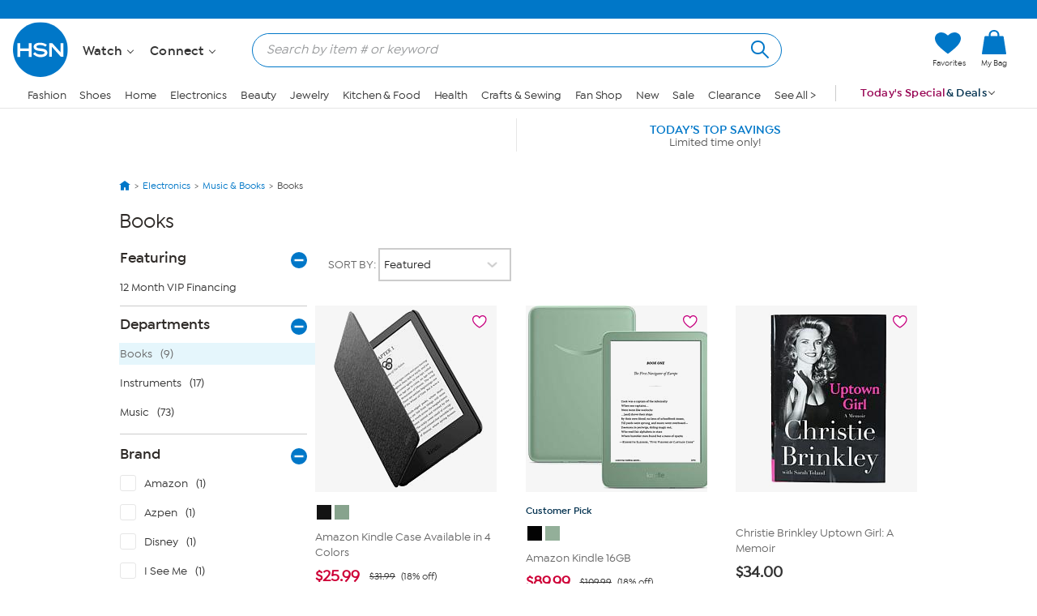

--- FILE ---
content_type: application/javascript
request_url: https://www.hsn.com/naoIg7M2j/A64xnIy/_w/EOuE8fV42zzmNSYa/W2wAV3k9/fAE8JGN/wdwsB
body_size: 172031
content:
(function(){if(typeof Array.prototype.entries!=='function'){Object.defineProperty(Array.prototype,'entries',{value:function(){var index=0;const array=this;return {next:function(){if(index<array.length){return {value:[index,array[index++]],done:false};}else{return {done:true};}},[Symbol.iterator]:function(){return this;}};},writable:true,configurable:true});}}());(function(){XM();wFH();k5H();var EB=function(tT,Ds){return tT+Ds;};var JR=function(){return ["D1\t\fY\t$[(>","X \x005\bO\""," \nS;\x00R!\"$","9<#\x40r8]\t\x007E\bN","Y46(","B7\t*X1E\"\x00\"d)2[\t\nL9!","\'7","L\x3f>!\x3fI3]_9","3\v","V0:#W3\tJ","K&20\fM\v\x00A","8\x00","U9%!","Y&","^\rT:*\b\x00F","Q3+N","\n\bY$","O5J\r","\x07\x071","]\"","\x00","H\r\fZ,","/W\x00.A&6",">] :\'\nj \x00A\x00C$N8","Q87!j4","6S8\rW","!D;","K\t\rC,$=\rT-,H","\b","im\'# w\t\v j2*","A7","V266\nW","BD(&\r","lsVjYG$#\"A-.+YL2c","\x00L",">sQt","{a","X\t\\$9\bB%-QP7=#\n","$\x071","\b}70,","2r56","\t\x00h><*\nk\'\x07J2R\x3f3\r","\'I>.\x00C\t^8"," \v","\'","A","7%j4\x3f\f]\t","*M)/L\"v7>!","MZ(\x079\v p/^\b\tP\"","4\rU+","]","Y%**\f","\"\v","a","#HO8aYDT\x3f7d\nK\'EY\r\rB(P6HY<$4\bU\x3f 7J<3B\t","iT9>","\x40T#","%]\b`","E(\fR)2K","##","\":C\rC91R#,H","_","\bZ\f\x3f\x00T%.V\'L$<(\x40 ","J(\v\f\\^!)\v\tA\"&]","\x07I!","\rN\x00","3\t\rs8.J\x07","","S\nJ3 7","\bD5\x07Tx\x00[\t\f]","\x3f\fH%C"," R0\n]","7B<\t\\","S;(","$\tH\t7]\n","_&&\nK6J","4\x07\x00t$3W]\x002(","8<3","7Q","\rlO96\n5\x3f79O\v:A\fN c[,Z","#E/)kP3 -","K","1\t\x40%R=","H:20\tJ 3J^\"","L\t_","A<1n\tQ9=","#P`+\x00A\bE","Z$","C-1L","K&20\fMJ^\"","F>\x00A8","\'\b\bW;6d\x3fa]3F\tR\x3f","]\tB\x3f","T","5\fI\x3f2Q\v","5p[($","\r\rT","T--T0_166","q<\"#|0| `#.x\x3f","0%F:","4 \rE A7M&",")\"","R#6K","2\rA","J\x3f3^V","Q58","ms4Q:\x40JLO=\x075\\f>(DPK6&ObOP\\Y\r}\x40O`XAg","K>V)$ \x07\x00S\"\'YSV\n^5\t\bF4:nV4",".$ndK","#\nQ\v[\tC","*","%\x00P","]\t\x00C(\"#\rs%&V\f.Q;6+Q","[","\b\f","#A\'$J","8Pv","J\r","\x3f7I\x3f","9",">R\x07l-l{\x07S[1AC,[S\td~\'\fU&6 FNE","Q0J7>\rS3\fK","7JC","+$L%J\x3f11\x40","Y\x00\x3fN3=0#L!\t\x00A\t","X#%D#6V","]/\x00n","4V\x00Q86 ","\x00#","T","M\tJ","H%","V56(G>","hh","\rN","\x07E\tC","9"," ]\rAg`qX","N#,Z","]YC","*R-&]1Y\"67","U5","[\":+","9\"K","X#3","hW1G","G,\t",":;h%%\\"];};var NC=function(){return WT.apply(this,[VY,arguments]);};var LN=function(Os){if(Os===undefined||Os==null){return 0;}var Qs=Os["toLowerCase"]()["replace"](/[^0-9]+/gi,'');return Qs["length"];};var x7=function Yq(HB,cg){var fb=Yq;for(HB;HB!=dY;HB){switch(HB){case sX:{HB=dY;return Jx;}break;case Vf:{return ws;}break;case LD:{HB+=vj;if(r5(FC,HF.length)){do{var IN=lg(HF,FC);var B2=lg(g7.BH,At++);Jx+=WT(A,[XC(I2(P2(IN),P2(B2)),I2(IN,B2))]);FC++;}while(r5(FC,HF.length));}}break;case XH:{HB+=A3;var Gs=cg[QY];j2=function(sg,Rw,Us){return Yq.apply(this,[s3,arguments]);};return HC(Gs);}break;case EL:{HB+=KK;return sq(Mp,[pq]);}break;case EA:{HB=LD;var At=rg(Ts(jQ,Is[Ts(Is.length,Vb)]),LC);var HF=NQ[Rt];var FC=Q6;}break;case zH:{HB+=Qp;if(tx(zg,Q6)){do{var fC=rg(Ts(EB(zg,Iw),Is[Ts(Is.length,Vb)]),s4.length);var MQ=lg(bq,zg);var F7=lg(s4,fC);pq+=WT(A,[I2(XC(P2(MQ),F7),XC(P2(F7),MQ))]);zg--;}while(tx(zg,Q6));}}break;case ZM:{while(r5(g6,Nx.length)){var Vx=lg(Nx,g6);var WN=lg(j2.Lf,Gx++);ws+=WT(A,[I2(XC(P2(Vx),WN),XC(P2(WN),Vx))]);g6++;}HB+=Un;}break;case s3:{var C2=cg[QY];var OC=cg[zH];HB+=FL;var jx=cg[fA];var ws=EB([],[]);var Gx=rg(Ts(C2,Is[Ts(Is.length,Vb)]),MR);var Nx=Cw[OC];var g6=Q6;}break;case Qj:{return sq(vH,[RR]);}break;case gM:{var k6=Ts(qT.length,Vb);while(tx(k6,Q6)){var Lw=rg(Ts(EB(k6,Y4),Is[Ts(Is.length,Vb)]),nR.length);var hT=lg(qT,k6);var Hw=lg(nR,Lw);RR+=WT(A,[I2(XC(P2(hT),Hw),XC(P2(Hw),hT))]);k6--;}HB=Qj;}break;case gA:{var Iw=cg[QY];var IQ=cg[zH];var s4=kB[FR];var pq=EB([],[]);var bq=kB[IQ];var zg=Ts(bq.length,Vb);HB=zH;}break;case OX:{HB+=H0;Oq=[ps(Q2),ps(Fx),s6,ps(Xg),ps(Vb),ps(UN),st,Q6,ps(s6),MR,ps(WF),bF,ps(vF),Q6,ps(Vb),Xg,YN,Q2,ps(Zb),PC,ps(Mq),Q6,Vb,zR,Vb,ps(Mq),bb,ps(Xg),ps(RC),RC,ps(bb),ps(Q2),CT,ps(Mq),Vb,ps(s6),k7,ps(s6),YN,qb,ps(YN),Mq,ps(Fx),ps(Yb),bF,ps(b4),YN,Q2,LQ,ps(Q2),mx,ps(Vb),vF,Vb,vF,ps(GC),ps(Vb),w4,RC,Vb,ps(Q2),LQ,ps(LC),jB,ps(vF),I5,Mq,qb,ps(Fx),ps(LQ),ps(mx),QR,GC,ps(Vb),ps(Mq),ps(zR),bb,bb,Q6,G4,b4,ps(b4),ps(lB),PC,OF,Q6,ps(LQ),ps(Fx),vF,ps(tQ),ZQ,fg,zR,ps(RC),ps(tF),ls,Mq,ls,ps(CT),s6,ps(UR),ps(G7),Vb,mx,ps(Fx),ps(Vb),ps(LC),CT,ps(qb),ps(mx),ps(Vb),H6,ps(Xg),ps(Xg),[Q6],Xg,ps(qb),ps(CT),ps(bb),Mq,Mq,zR,ps(bb),ps(LQ),zR,mx,ps(fg),ps(Fx),Yx,Q6,s6,ps(LQ),ps(Q2),MR,ps(YN),ps(Mq),ps(zR),ps(YN),Vb,LC,ps(b4),Q6,bb,Fx,Mq,ps(I5),Mq,Mq,ps(Fx),ps(qb),Q6,YN,Q2,ps(st),Hs,Q6,ps(zR),Xg,ps(QT),Yx,vF,ps(Xg),Q6,zR,ps(b4),YN,Mq,ps(Fx),s6,ps(OF),f4,ps(Q2),Vb,ps(l5),bF,ps(Q2),s6,vF,ps(bb),Mq,ps(Q2),Q6,ps(Mq),Mq,ps(jB),Q2,ps(Yb),zR,ps(Q2),O6,ps(LQ),vF,ps(O6),w4,s6,ps(b4),Vb,bb,ps(Mq),ps(LC),Q2,ps(CT),ps(bb),ps(H6),Mq,mx,jB,[Q6],CT,mx,ps(Q2),ps(Q2),ps(dx),hb,ps(vF),Xg,ps(s6),jB,ps(Mq),bb,bb,ps(RC),bb,Mq,Mq,ps(Fx),ps(Mq),qb,bb,ps(Fx),ps(Vb),ps(UN),OF,YN,ps(st),OF,ps(zq),QT,YN,qb,LQ,ps(zR),Q6,Q6,Q6,N6,ps(RC),zR,Mq,ps(LQ),bb,ps(jB),Mq,ps(bb),jB,ps(jB),ps(l5),ps(RC),Fx,ps(Fx),zR,ps(Mq),LC,ps(qb),YN,qb,ps(Fx),N6,ps(qb),vF,ps(LC),Fx,ps(Q2)];}break;case lY:{var m5=cg[QY];HB+=hL;g7=function(Tq,Rb,U6){return Yq.apply(this,[ZH,arguments]);};return Qx(m5);}break;case TJ:{HB=dY;for(var Dq=Q6;r5(Dq,ms[K2[Q6]]);++Dq){Nq()[ms[Dq]]=fq(Ts(Dq,I5))?function(){AN=[];Yq.call(this,nL,[ms]);return '';}:function(){var Zs=ms[Dq];var M2=Nq()[Zs];return function(Rx,AQ,mB,GQ,zt){if(Ls(arguments.length,Q6)){return M2;}var lR=zB(zH,[Rx,AQ,FR,bF,zt]);Nq()[Zs]=function(){return lR;};return lR;};}();}}break;case mK:{HB=dY;for(var pb=Q6;r5(pb,H4.length);++pb){Y6()[H4[pb]]=fq(Ts(pb,GC))?function(){return Xt.apply(this,[x5,arguments]);}:function(){var dR=H4[pb];return function(Uq,zC,jT){var PR=zw.call(null,fq(Vb),zC,jT);Y6()[dR]=function(){return PR;};return PR;};}();}}break;case vH:{return [[Mq,ps(Fx),Xg,ps(Fx),ps(YN)],[],[s6,ps(Xg),ps(mx),YN],[],[],[O6,jB,ps(jB)]];}break;case nL:{var ms=cg[QY];HB+=QX;}break;case vL:{var UF=cg[QY];zw=function(EN,Fq,Wb){return sq.apply(this,[Pz,arguments]);};return t6(UF);}break;case JM:{return [jB,ps(LQ),Q2,ps(fg),fg,ps(Q2),MR,ps(GC),Xg,ps(Db),rx,ps(Fx),ps(JN),ps(zR),QR,ps(b4),ps(CT),f4,O6,Xg,ps(s6),ps(Yb),f4,ps(Vb),Q6,ps(zR),ps(YN),s6,ps(Cb),MR,As,ps(Xg),Vb,I5,ps(Fx),ps(Vb),ps(JN),ZQ,fg,zR,ps(RC),ps(tF),fg,Hs,ps(pw),qb,Q2,ps(Vb),ps(Mq),s2,Fx,Q2,ps(OQ),Vb,fg,ps(HR),CT,H6,FR,ps(Bt),Kg,ps(LC),G4,ps(OQ),Db,ps(RC),ps(Mq),Yx,ps(LC),ps(zq),ps(dx),G4,ps(Vb),Vb,Bt,qb,ps(k2),vF,ps(b4),rx,ps(Cb),Vb,qb,ps(qb),zR,ps(LC),ps(Xg),GC,I5,ps(bb),Mq,Q6,ps(qb),ps(Fx),ps(vF),Q2,Q2,Fx,Q2,ps(mx),ps(zR),RC,Q6,ps(RC),ps(Vb),qb,Mq,ps(bb),ps(YN),qb,ps(MR),PC,ps(Mq),bb,ps(s6),mx,ps(YN),ps(GC),l5,ps(mx),Mq,ps(jB),ps(RC),w4,ps(YN),Fx,ps(Xg),Q2,QT,ps(mx),Mq,mx,ps(vF),Xg,ps(LF),st,ps(s6),zR,mx,ps(Vb),mx,ps(Mq),mx,ps(CT),Mq,Q2,Vb,ps(jB),s6,YN,ps(Mq),ps(dx),H6,Q6,ps(Q2),Xg,ps(OF),k7,CT,ps(RC),Vb,ps(Q2),zR,ps(Fx),ps(mx),ps(mx),YN,ps(Yx),ps(bb),ps(zR),Q6,Q6,JN,ps(LF),zR,ps(Vb),ps(LC),ps(s2),ps(Xg),ps(LQ),bb,b4,ps(K6),PC,ps(jB),jB,ps(vF),ps(mx),s6,vF,ps(Fx),ps(Q2),s6,ps(Q2),mx,ps(Vb),ps(pw),qb,qs,ps(YN),vF,ps(tQ),zR,w4,l5,LC,ps(Vb),mx,ps(vF),zR,mx,ps(O6),CT,Mq,ps(I5),Q2,qb,ps(k2),IT,ps(IT),IT,ps(bF),Q6,ps(zR),ls,QT,ps(C7),IT,CT,ps(pw),xR,ps(HR),Db,ps(tQ),w4,ps(QT),ls,ps(Vb),jB,ps(Xg),jB,ps(Q2),Xg,ps(s6),ps(Kg),G7,LC,ps(Q2),Vb,ps(zR),Vb,ps(YN),Vb,CT,ps(pw),ww,ps(Vb),PC,YN,Q6,ps(bb),mx,ps(Fx),ps(I5),Yx,ps(s6),b4,ps(s6),vF,Q6,ps(LQ),ps(bb),ps(mx),ps(YN),jB,ps(Q2),mx,ps(Vb),ps(qs),UR,ps(zR),b4,ps(b4),CT,ps(Yx),vF,ps(zR),Fx,LQ,ps(CT),ps(bb),Mq,Mq,ps(tF),ps(qb),s6,jB,ps(LC),ps(w4),jB,RC,YN,ps(zR),qb,ps(Xg),ps(Vb),s6,ps(CT),YN];}break;case lK:{HB+=HY;return [[ps(I5),mx,ps(Vb)],[LC,ps(Q2),Vb]];}break;case t3:{var B6=cg[QY];var vq=cg[zH];HB=gM;var lN=cg[fA];var Y4=cg[nL];var nR=jb[pB];var RR=EB([],[]);var qT=jb[B6];}break;case nX:{return [[zR,ps(I5),Vb,Xg,ps(Xg),Xg],[],[],[]];}break;case Pn:{return [ps(vF),s6,ps(I5),ps(qb),RC,Q6,ps(CT),mx,ps(YN),ps(GC),hb,ps(YN),ps(LC),qb,Mq,ps(fg),jB,LC,LQ,ps(Yx),RC,Vb,I5,ps(QT),b4,LQ,ps(qb),I5,mx,ps(Vb),ps(Vt),vF,Yb,s6,ps(Q2),Xg,ps(s6),ps(GC),ps(LQ),s6,ps(UN),G4,ps(l5),QR,zR,YN,ps(LC),Vb,ps(jB),jB,ps(vF),vF,ps(zR),Q6,ps(w4),vF,Xg,Vb,[Q6],ps(Yb),O6,I5,Vb,Q6,IT,ps(Mq),ps(fg),PC,ps(YN),ps(zR),Mq,ps(Fx),ps(jB),Xg,mx,vF,Vb,ps(I5),ps(zR),Mq,ps(bb),RC,ps(xR),UR,jB,ps(Xg),jB,ps(Q2),Xg,ps(s6),ps(Kg),G7,[Vb],ps(qb),ps(ww),G6,ps(I5),s6,ps(qb),qb,YN,bb,Fx,rx,ps(Cb),Q6,zR,ps(Fx),zR,qb,ps(Mq),LC,ps(LQ),bb,Xg,ps(CT),ps(bb),ps(s2),ww,zR,Vb,ps(Mq),zR,ps(LC),CT,ps(YN),ps(Fx),ps(bb),bb,Vb,qb,ps(zR),Vb,ps(YN),[Vb],ps(Yx),ps(bb),ps(zR),ps(mx),f4,ps(YN),bb,ps(Vb),ps(Vb),ps(zR),zR,mx,ps(GC),bb,ps(Mq),Fx,ps(I5),ps(w4),jB,ps(Q2),Mq,ps(As),bF,ps(qb),YN,ps(Xg),RC,Q6,[Q6],ps(As),LF,Q6,ps(bb),bb,ps(qb),vF,ps(jB),ps(w4),dx,GC,CT,ps(bb),Q6,ps(Xg),zR,mx,ps(PC),Yx,vF,ps(zR),Fx,LQ,Mq,ps(LC),ps(bb),Xg,ps(Q2),Xg,ps(Fx),RC,ps(GC),mx,ps(YN),ps(Xg),zR,ps(I5),Vb,Xg,ps(Xg),Xg,ps(Cg)];}break;case ZH:{var Rt=cg[QY];HB=EA;var O4=cg[zH];var jQ=cg[fA];var Jx=EB([],[]);}break;case vX:{var H4=cg[QY];t6(H4[Q6]);HB+=SK;}break;}}};var dQ=function(){return ["\x6c\x65\x6e\x67\x74\x68","\x41\x72\x72\x61\x79","\x63\x6f\x6e\x73\x74\x72\x75\x63\x74\x6f\x72","\x6e\x75\x6d\x62\x65\x72"];};var TR=function(){if(N5["Date"]["now"]&&typeof N5["Date"]["now"]()==='number'){return N5["Date"]["now"]();}else{return +new (N5["Date"])();}};var kQ=function(){return WT.apply(this,[KA,arguments]);};var UB=function(){return ["\"\n-5","\f\x3f U","5ES%3K5 0#\\\v","<2uF-8Z\"; Q\bm!0","V\x40&","\\4-#uF-8Z",">","A<\t5#D\nG","E","&\v02Q\rO%","Y>or","!-",";L;:2","]4x\nB0T4",".\x00O2#^","\x00q5*","L.\x404","TV","","[<<4","K%<","\x40/0A\"=","F.>J4","P4/K%","-8G0=<0Y\fF3","K3+/F\nQF#","A2.\'F\n&2+#SL2","W\nW\x07<K!=5","z2","[\nZ3","twBlpE|H","M0.","B2.","-2o=++C","82S\x07n%9O",".L\"+/R\n","-\\","lM","\\>)2","-#F","i!+,!M`oTH>\vy\b`.s\t}6\\>*#B","+Y4=4YF2\x402<$","K=>\'D\nz)8J","\'B\b","*L\"\r64U","Y0\r0(uS28\x07]87UV,)","+#WL.",";*_\r","+Y4=4YF2\x07M#)2o\tM","L1C4-"," ]\x07","%_P4/M%+","J6+\x070})2as","8X8<_H%/&K6*2BW)2","`","}9+#T8L26\\","6(VQ-\r]\"64T","","<z(\t<YN!.","W!>","<,5U\"L680O%","8*\x40\x07B","\'S\fF,8A<-#B","W","`","\x40\x00J.)\\$\t","Q))YW%/NM>+5UF","/`\x07L42$F>\r6%QW","\nit",".\x405;<\'S\x00M","\x40<*5Q\bF","","5#DF2[\x3f\r","\f\"75_|$<\x00OsC"," A$1F\nM4","G%1\x00O=#","~","<K!/J\v+\'I-V&;\\","\tJ%1]","<\x3f","}\nj|","\fA7","]#",".Qs24O%\r)[\nM","$]BW%1C4\r+\x3f","$<\x00O","\x07Yq","(QF","O!.\x00o!\v3D\x00S/.\x00z","*<c3om7_^iRFO\"trEp",":4UW%",":[c+<(T\nQ%/","m$\n-)]*Q22o7\r<4vM#)A\x3f:8*\\","G:\n","/C-Q!+","|39 \\0<","I4","*QW<K","402","%X\n\x40+A<-4Y\fp):O=","#1O#072UU!1","53B","b\nB,\rO(+ff\nQ34\x40q)53WM","!","\x3fV359O\x3f>#B","QS%3m95\"",":Z4#_W>\x00G\'/D","q!\"BU%/+[\x3f+\'\x40F$","I4\r#QW\"8Z4#CB--","\'S\fF3.L802IBF68Z\"","q85D8B44o=+2","I4\r\'DF2$","G6>","+)","\bF4\fZ4*/_","yPy=4M!)X4Y:)T\n~` ","L<72o","6([\nZ5-","\"Hkq","\'K=7/E|\t1q:)B\vF2","M9+_\vF","9q4","(\\\f","04","64\x07G35/Dp4<\x00K","T$/","W%0"];};var r5=function(NR,Ww){return NR<Ww;};var sN=function n2(r2,BR){'use strict';var YC=n2;switch(r2){case fH:{Is.push(qw);throw new (N5[TQ()[H7(CT)](Ft,CQ,LH)])(z6()[r7(Kg)](A0,wg,Ux));}break;case Xj:{var s7=BR[QY];Is.push(BT);if(Pb(typeof N5[TQ()[H7(Q2)](S6,fq(fq([])),Qf)],Y6()[YQ(LQ)](fq(fq(Vb)),gB,FY))&&Eg(s7[N5[Ls(typeof TQ()[H7(Uw)],'undefined')?TQ()[H7(Fx)](KT,As,Lb):TQ()[H7(Q2)].call(null,S6,QR,Qf)][TQ()[H7(l5)].apply(null,[OQ,OF,P7])]],null)||Eg(s7[Ls(typeof Nq()[bN(Xg)],EB([],[][[]]))?Nq()[bN(I5)](f8,lP,R1,pw,WP):Nq()[bN(Q2)](W7,I5,qs,MW,Gk)],null)){var jI;return jI=N5[Ls(typeof xk()[M8(Sv)],EB('',[][[]]))?xk()[M8(LC)](Ut,fm,fq(fq({})),Rr):xk()[M8(mx)](LC,fq(Q6),mx,CM)][Ls(typeof z6()[r7(vF)],EB('',[][[]]))?z6()[r7(Vb)].apply(null,[qb,PE,Cg]):z6()[r7(lB)](zG,fg,fq(fq(Vb)))](s7),Is.pop(),jI;}Is.pop();}break;case fA:{var ZW=BR[QY];var UU=BR[zH];Is.push(Zk);if(N1(UU,null)||tI(UU,ZW[Pb(typeof z6()[r7(Sv)],'undefined')?z6()[r7(Q6)](rp,UN,I5):z6()[r7(Vb)].apply(null,[s8,Or,H6])]))UU=ZW[z6()[r7(Q6)](rp,UN,tF)];for(var Fh=Q6,tG=new (N5[xk()[M8(mx)].call(null,LC,LI,Lv,WJ)])(UU);r5(Fh,UU);Fh++)tG[Fh]=ZW[Fh];var Gr;return Is.pop(),Gr=tG,Gr;}break;case Az:{var XO=BR[QY];Is.push(zV);var V8=TQ()[H7(YN)](UR,Vb,U3);var hZ=Pb(typeof TQ()[H7(Bt)],'undefined')?TQ()[H7(YN)](UR,fq(Q6),U3):TQ()[H7(Fx)](Mq,H6,xV);var dI=WE()[Jc(Kh)](qk,Fr,PU,OE);var KU=[];try{var JG=Is.length;var xW=fq({});try{V8=XO[Pb(typeof TQ()[H7(CT)],EB([],[][[]]))?TQ()[H7(fV)](qb,s6,pZ):TQ()[H7(Fx)](YI,zq,Oc)];}catch(Nd){Is.splice(Ts(JG,Vb),Infinity,zV);if(Nd[OU()[nW(YN)](Fx,Xg,E8,bb)][xk()[M8(fm)](k7,fq(fq(Q6)),MW,dj)](dI)){V8=OU()[nW(GC)](Vb,EI,qk,nh);}}var PO=N5[xk()[M8(bb)].call(null,Vb,ZQ,K6,rp)][z6()[r7(Lv)](AK,MG,RC)](vv(N5[Ls(typeof xk()[M8(I5)],EB('',[][[]]))?xk()[M8(LC)](Q2,Vt,QT,Bh):xk()[M8(bb)].apply(null,[Vb,f4,ww,rp])][z6()[r7(As)](XI,Vt,fq(Q6))](),mv))[Pb(typeof Y6()[YQ(rx)],EB([],[][[]]))?Y6()[YQ(UN)].apply(null,[G6,s6,Qf]):Y6()[YQ(GC)](ZQ,YE,vr)]();XO[TQ()[H7(fV)].call(null,qb,R1,pZ)]=PO;hZ=Pb(XO[TQ()[H7(fV)](qb,fq(fq([])),pZ)],PO);KU=[Xt(Mp,[Ls(typeof TQ()[H7(s6)],EB('',[][[]]))?TQ()[H7(Fx)].apply(null,[GV,tQ,GO]):TQ()[H7(I5)](LQ,wg,xv),V8]),Xt(Mp,[dZ()[wc(bb)](Ez,IT),XC(hZ,p8[LQ])[Y6()[YQ(UN)](fg,s6,Qf)]()])];var Vc;return Is.pop(),Vc=KU,Vc;}catch(lE){Is.splice(Ts(JG,Vb),Infinity,zV);KU=[Xt(Mp,[Ls(typeof TQ()[H7(EI)],EB('',[][[]]))?TQ()[H7(Fx)](Pt,WF,XI):TQ()[H7(I5)](LQ,pw,xv),V8]),Xt(Mp,[dZ()[wc(bb)](Ez,IT),hZ])];}var bZ;return Is.pop(),bZ=KU,bZ;}break;case pX:{var FZ=BR[QY];Is.push(FU);var sm=lt()[lZ(ZQ)](H6,Zz,Uk,fq({}));var DW=lt()[lZ(ZQ)].call(null,qb,Zz,Uk,wg);var M1=new (N5[q8()[Pk(CT)](FE,j1,mx,Mh)])(new (N5[Ls(typeof q8()[Pk(jB)],EB(TQ()[H7(YN)](UR,WF,IO),[][[]]))?q8()[Pk(bb)].call(null,h8,C8,NW,fm):q8()[Pk(CT)].call(null,FE,j1,mx,st)])(z8()[EO(s6)].apply(null,[PP,Sv,mI,fq(fq(Q6)),Ux])));try{var B8=Is.length;var bc=fq(zH);if(fq(fq(N5[z6()[r7(Q2)](GV,Mq,QR)][Ls(typeof lt()[lZ(Hs)],'undefined')?lt()[lZ(RC)](fq([]),zr,F1,Db):lt()[lZ(mx)](Fx,bz,LC,Fx)]))&&fq(fq(N5[z6()[r7(Q2)].call(null,GV,Mq,fq(fq({})))][lt()[lZ(mx)](ls,bz,LC,fq(fq([])))][Y6()[YQ(Sv)](ZQ,Mq,Th)]))){var Zd=N5[lt()[lZ(mx)](CT,bz,LC,Vt)][Y6()[YQ(Sv)](pw,Mq,Th)](N5[dZ()[wc(Db)](c1,Ux)][xk()[M8(YN)].apply(null,[wg,YN,Bt,IJ])],TQ()[H7(xR)].apply(null,[Lv,EI,Yz]));if(Zd){sm=M1[xk()[M8(Kg)](fm,fq({}),tF,JD)](Zd[TQ()[H7(I5)].call(null,LQ,N6,Zm)][Pb(typeof Y6()[YQ(w4)],'undefined')?Y6()[YQ(UN)].call(null,fq({}),s6,M0):Y6()[YQ(GC)](FR,Mr,vc)]());}}DW=Pb(N5[z6()[r7(Q2)].apply(null,[GV,Mq,Yx])],FZ);}catch(qG){Is.splice(Ts(B8,Vb),Infinity,FU);sm=Pb(typeof Y6()[YQ(PC)],EB([],[][[]]))?Y6()[YQ(IT)](Zb,l5,J8):Y6()[YQ(GC)].apply(null,[fq(fq({})),LP,Av]);DW=Y6()[YQ(IT)].apply(null,[ww,l5,J8]);}var pr=EB(sm,mk(DW,Vb))[Y6()[YQ(UN)].apply(null,[pw,s6,M0])]();var SV;return Is.pop(),SV=pr,SV;}break;case j3:{Is.push(YE);var lv=N5[lt()[lZ(mx)].apply(null,[OE,Cc,LC,Kh])][xk()[M8(Db)].call(null,GZ,Uk,fq(fq({})),jd)]?N5[lt()[lZ(mx)](dx,Cc,LC,Xg)][Ls(typeof lt()[lZ(vF)],EB([],[][[]]))?lt()[lZ(RC)].apply(null,[IT,fZ,nP,LI]):lt()[lZ(fg)].apply(null,[MR,nZ,O6,tQ])](N5[lt()[lZ(mx)](QR,Cc,LC,fq(Q6))][xk()[M8(Db)](GZ,fq(Q6),ZQ,jd)](N5[dZ()[wc(QR)](LX,vt)]))[Y6()[YQ(s6)].apply(null,[PC,jB,CE])](lt()[lZ(QR)].apply(null,[ls,rn,Cb,Uk])):TQ()[H7(YN)].apply(null,[UR,xR,xP]);var SP;return Is.pop(),SP=lv,SP;}break;case UY:{Is.push(MO);var sI=Ls(typeof lt()[lZ(vF)],EB([],[][[]]))?lt()[lZ(RC)].call(null,UN,YE,bP,f4):lt()[lZ(ZQ)].call(null,fq(Q6),tj,Uk,fq([]));try{var zc=Is.length;var nE=fq(zH);if(N5[dZ()[wc(QR)](cf,vt)]&&N5[dZ()[wc(QR)](cf,vt)][Pb(typeof dZ()[wc(qs)],'undefined')?dZ()[wc(rx)](L3,Rh):dZ()[wc(qb)](sZ,X1)]&&N5[dZ()[wc(QR)].apply(null,[cf,vt])][dZ()[wc(rx)](L3,Rh)][z8()[EO(CT)](k3,bb,gv,s6,Cg)]){var Kr=N5[dZ()[wc(QR)].call(null,cf,vt)][Ls(typeof dZ()[wc(Cg)],EB([],[][[]]))?dZ()[wc(qb)].call(null,P1,DI):dZ()[wc(rx)](L3,Rh)][z8()[EO(CT)](k3,bb,gv,CT,s2)][Y6()[YQ(UN)].call(null,MR,s6,Gz)]();var dk;return Is.pop(),dk=Kr,dk;}else{var BG;return Is.pop(),BG=sI,BG;}}catch(cI){Is.splice(Ts(zc,Vb),Infinity,MO);var Tr;return Is.pop(),Tr=sI,Tr;}Is.pop();}break;case T5:{Is.push(RC);var G8=lt()[lZ(ZQ)](Cg,JK,Uk,fq(fq(Q6)));try{var Ed=Is.length;var Qr=fq(fq(QY));if(N5[Ls(typeof dZ()[wc(Mh)],EB([],[][[]]))?dZ()[wc(qb)](gv,mP):dZ()[wc(QR)](D8,vt)][Pb(typeof xk()[M8(pw)],EB([],[][[]]))?xk()[M8(st)](Lv,fV,LI,qW):xk()[M8(LC)].apply(null,[MO,fq(Vb),fq(fq([])),Wv])]&&N5[dZ()[wc(QR)](D8,vt)][xk()[M8(st)].call(null,Lv,N6,CQ,qW)][Q6]&&N5[dZ()[wc(QR)].apply(null,[D8,vt])][xk()[M8(st)].apply(null,[Lv,zR,ww,qW])][p8[Q2]][Q6]&&N5[dZ()[wc(QR)].apply(null,[D8,vt])][xk()[M8(st)](Lv,f4,OE,qW)][Q6][Q6][xk()[M8(rx)].apply(null,[Kv,f4,YN,nk])]){var vd=Ls(N5[dZ()[wc(QR)].apply(null,[D8,vt])][xk()[M8(st)].apply(null,[Lv,wg,H6,qW])][Q6][p8[Q2]][xk()[M8(rx)](Kv,dx,H6,nk)],N5[dZ()[wc(QR)](D8,vt)][xk()[M8(st)].call(null,Lv,UN,As,qW)][Q6]);var rv=vd?lt()[lZ(LQ)](qs,hd,qb,qs):xk()[M8(Q6)](s2,fq(fq(Q6)),Hs,ld);var gc;return Is.pop(),gc=rv,gc;}else{var l1;return Is.pop(),l1=G8,l1;}}catch(q1){Is.splice(Ts(Ed,Vb),Infinity,RC);var cm;return Is.pop(),cm=G8,cm;}Is.pop();}break;case Kp:{Is.push(IZ);var BZ=Pb(typeof lt()[lZ(bb)],EB('',[][[]]))?lt()[lZ(ZQ)].call(null,s6,XK,Uk,fg):lt()[lZ(RC)].apply(null,[mx,xh,FW,Lv]);if(N5[dZ()[wc(QR)](hA,vt)]&&N5[dZ()[wc(QR)](hA,vt)][xk()[M8(st)].apply(null,[Lv,fq(fq([])),qs,Ut])]&&N5[dZ()[wc(QR)].call(null,hA,vt)][Pb(typeof xk()[M8(zR)],EB([],[][[]]))?xk()[M8(st)](Lv,Mq,GC,Ut):xk()[M8(LC)].call(null,gP,G6,G6,TV)][TQ()[H7(bV)].apply(null,[fO,mx,JW])]){var Mk=N5[dZ()[wc(QR)](hA,vt)][xk()[M8(st)](Lv,R8,ls,Ut)][Ls(typeof TQ()[H7(UN)],'undefined')?TQ()[H7(Fx)].apply(null,[YE,GC,Uc]):TQ()[H7(bV)].call(null,fO,Sv,JW)];try{var kv=Is.length;var UZ=fq(zH);var dE=N5[xk()[M8(bb)].apply(null,[Vb,fq(fq([])),Yb,qI])][z6()[r7(Lv)](pH,MG,xR)](vv(N5[Ls(typeof xk()[M8(xR)],EB([],[][[]]))?xk()[M8(LC)](Lm,Mh,Yx,Ld):xk()[M8(bb)].call(null,Vb,QR,MW,qI)][z6()[r7(As)].apply(null,[x8,Vt,Uk])](),mv))[Y6()[YQ(UN)](fq(fq(Vb)),s6,Km)]();N5[dZ()[wc(QR)].apply(null,[hA,vt])][xk()[M8(st)](Lv,K6,C7,Ut)][TQ()[H7(bV)](fO,LF,JW)]=dE;var rI=Ls(N5[Ls(typeof dZ()[wc(Cg)],'undefined')?dZ()[wc(qb)](tO,S1):dZ()[wc(QR)].apply(null,[hA,vt])][xk()[M8(st)](Lv,MW,Uw,Ut)][TQ()[H7(bV)](fO,C8,JW)],dE);var NI=rI?lt()[lZ(LQ)].call(null,fg,EP,qb,As):xk()[M8(Q6)](s2,CT,LC,Hh);N5[dZ()[wc(QR)].call(null,hA,vt)][xk()[M8(st)](Lv,R1,MG,Ut)][TQ()[H7(bV)](fO,wg,JW)]=Mk;var Kc;return Is.pop(),Kc=NI,Kc;}catch(fI){Is.splice(Ts(kv,Vb),Infinity,IZ);if(Pb(N5[dZ()[wc(QR)].call(null,hA,vt)][Ls(typeof xk()[M8(N6)],EB([],[][[]]))?xk()[M8(LC)](MV,Fx,IT,Cb):xk()[M8(st)](Lv,OQ,mx,Ut)][TQ()[H7(bV)](fO,QR,JW)],Mk)){N5[dZ()[wc(QR)].call(null,hA,vt)][xk()[M8(st)].apply(null,[Lv,Cb,QT,Ut])][TQ()[H7(bV)].call(null,fO,GC,JW)]=Mk;}var EZ;return Is.pop(),EZ=BZ,EZ;}}else{var EE;return Is.pop(),EE=BZ,EE;}Is.pop();}break;case nX:{Is.push(HV);var A8=lt()[lZ(ZQ)](f4,gK,Uk,LC);try{var K8=Is.length;var Cr=fq(fq(QY));if(N5[dZ()[wc(QR)].call(null,ZX,vt)][xk()[M8(st)].apply(null,[Lv,fV,fq(fq([])),QL])]&&N5[dZ()[wc(QR)].call(null,ZX,vt)][xk()[M8(st)].apply(null,[Lv,ZQ,zq,QL])][p8[Q2]]){var t8=Ls(N5[dZ()[wc(QR)](ZX,vt)][xk()[M8(st)].apply(null,[Lv,b4,fq(fq([])),QL])][lt()[lZ(Kg)].call(null,fq(Vb),Zc,IW,Cg)](mz[xk()[M8(N6)](Fd,Mh,vF,tK)]()),N5[dZ()[wc(QR)].apply(null,[ZX,vt])][xk()[M8(st)](Lv,pw,fq(fq({})),QL)][Q6]);var hW=t8?lt()[lZ(LQ)](bb,HX,qb,fq(fq([]))):xk()[M8(Q6)](s2,bV,Xg,Tp);var hI;return Is.pop(),hI=hW,hI;}else{var SG;return Is.pop(),SG=A8,SG;}}catch(pP){Is.splice(Ts(K8,Vb),Infinity,HV);var Dv;return Is.pop(),Dv=A8,Dv;}Is.pop();}break;case nL:{Is.push(wv);try{var Sd=Is.length;var Lh=fq([]);var YW=Q6;var Dr=N5[lt()[lZ(mx)](lB,N3,LC,C7)][Y6()[YQ(Sv)].apply(null,[fq(fq(Q6)),Mq,JV])](N5[xk()[M8(pw)].call(null,Yb,UN,fq(fq([])),bH)][xk()[M8(YN)](wg,fq(fq([])),fq(fq(Q6)),Jj)],WE()[Jc(dx)](UI,jB,jO,LQ));if(Dr){YW++;fq(fq(Dr[TQ()[H7(I5)].call(null,LQ,QT,cr)]))&&tI(Dr[TQ()[H7(I5)](LQ,st,cr)][Pb(typeof Y6()[YQ(zR)],EB('',[][[]]))?Y6()[YQ(UN)](G6,s6,AH):Y6()[YQ(GC)].call(null,f4,UW,d8)]()[Pb(typeof Y6()[YQ(pw)],EB('',[][[]]))?Y6()[YQ(UR)](b4,MR,Yd):Y6()[YQ(GC)](fq({}),Nk,JZ)](Pb(typeof lt()[lZ(LQ)],EB('',[][[]]))?lt()[lZ(Sv)].apply(null,[LI,dc,xG,PC]):lt()[lZ(RC)](Yx,RO,B1,Mq)),ps(mz[Nq()[bN(vF)](xr,bb,Mq,G6,jZ)]()))&&YW++;}var RZ=YW[Y6()[YQ(UN)](Db,s6,AH)]();var fE;return Is.pop(),fE=RZ,fE;}catch(Wc){Is.splice(Ts(Sd,Vb),Infinity,wv);var sG;return sG=Ls(typeof lt()[lZ(OQ)],EB([],[][[]]))?lt()[lZ(RC)].call(null,k7,cr,f8,bV):lt()[lZ(ZQ)](O6,xA,Uk,fq(fq(Vb))),Is.pop(),sG;}Is.pop();}break;case ZH:{Is.push(PU);if(N5[z6()[r7(Q2)](Ak,Mq,ls)][dZ()[wc(Db)](YZ,Ux)]){if(N5[lt()[lZ(mx)].apply(null,[HR,ZO,LC,fq(fq(Vb))])][Y6()[YQ(Sv)](Db,Mq,AE)](N5[z6()[r7(Q2)](Ak,Mq,fq([]))][dZ()[wc(Db)](YZ,Ux)][xk()[M8(YN)].call(null,wg,EI,Vt,YK)],tV()[Rc(b4)].apply(null,[w1,qc,HR,Fx,LC]))){var Id;return Id=lt()[lZ(LQ)](Db,Yk,qb,LQ),Is.pop(),Id;}var jV;return jV=Y6()[YQ(IT)](fq(fq(Vb)),l5,lU),Is.pop(),jV;}var TP;return TP=lt()[lZ(ZQ)].apply(null,[fq(Q6),WH,Uk,Uw]),Is.pop(),TP;}break;case GX:{Is.push(TO);var CG;return CG=fq(cU(xk()[M8(YN)](wg,I5,Db,Oz),N5[z6()[r7(Q2)](Gc,Mq,MW)][TQ()[H7(R8)](Uw,g8,Vk)][Pb(typeof TQ()[H7(K6)],EB([],[][[]]))?TQ()[H7(wg)].call(null,tZ,fg,Qc):TQ()[H7(Fx)].apply(null,[hd,wg,Wv])][xk()[M8(k2)](Ux,LF,LF,Q8)])||cU(Ls(typeof xk()[M8(LI)],EB('',[][[]]))?xk()[M8(LC)](xd,s6,OE,BE):xk()[M8(YN)].call(null,wg,fq(fq(Q6)),Uk,Oz),N5[z6()[r7(Q2)](Gc,Mq,WF)][Ls(typeof TQ()[H7(bF)],'undefined')?TQ()[H7(Fx)](tr,fq([]),Tm):TQ()[H7(R8)].call(null,Uw,Uw,Vk)][TQ()[H7(wg)].apply(null,[tZ,OE,Qc])][Y6()[YQ(Cb)].call(null,fq([]),Fd,rL)])),Is.pop(),CG;}break;case cJ:{Is.push(XU);try{var PV=Is.length;var Ac=fq(fq(QY));var VE=new (N5[z6()[r7(Q2)](T1,Mq,Rh)][TQ()[H7(R8)].apply(null,[Uw,OF,XV])][TQ()[H7(wg)].call(null,tZ,CQ,hV)][xk()[M8(k2)].call(null,Ux,fq(Vb),bb,v5)])();var Gd=new (N5[Ls(typeof z6()[r7(R1)],'undefined')?z6()[r7(Vb)](TW,ZI,k7):z6()[r7(Q2)](T1,Mq,C8)][TQ()[H7(R8)](Uw,jB,XV)][Pb(typeof TQ()[H7(C7)],EB('',[][[]]))?TQ()[H7(wg)].call(null,tZ,fq(fq([])),hV):TQ()[H7(Fx)].call(null,tr,f4,gV)][Y6()[YQ(Cb)](fq(Q6),Fd,B)])();var xc;return Is.pop(),xc=fq(zH),xc;}catch(Mc){Is.splice(Ts(PV,Vb),Infinity,XU);var cO;return cO=Ls(Mc[lt()[lZ(Mq)](H6,YH,bF,ls)][Ls(typeof lt()[lZ(w4)],EB([],[][[]]))?lt()[lZ(RC)](OF,ZU,Pm,fq(fq(Q6))):lt()[lZ(Q2)](Q2,dn,Mh,JN)],TQ()[H7(CT)].call(null,Ft,UN,Jj)),Is.pop(),cO;}Is.pop();}break;case gD:{Is.push(BU);if(fq(N5[z6()[r7(Q2)].call(null,DX,Mq,I5)][dZ()[wc(N6)].apply(null,[V,nh])])){var KV=Ls(typeof N5[z6()[r7(Q2)].call(null,DX,Mq,lB)][lt()[lZ(Cb)].call(null,R1,TH,N6,CQ)],Y6()[YQ(LQ)](fq(fq({})),gB,df))?lt()[lZ(LQ)].call(null,b4,jM,qb,T8):Y6()[YQ(IT)](Ux,l5,RL);var kV;return Is.pop(),kV=KV,kV;}var Sm;return Sm=lt()[lZ(ZQ)](H6,Lp,Uk,fq(fq(Vb))),Is.pop(),Sm;}break;}};var zv=function(){return zB.apply(this,[If,arguments]);};var AU=function(nV){if(nV===undefined||nV==null){return 0;}var TU=nV["replace"](/[\w\s]/gi,'');return TU["length"];};var Pr=function(dO,Md){return dO>>Md;};var v8=function(){return ["\x6c\x65\x6e\x67\x74\x68","\x41\x72\x72\x61\x79","\x63\x6f\x6e\x73\x74\x72\x75\x63\x74\x6f\x72","\x6e\x75\x6d\x62\x65\x72"];};var c8=function(){return zB.apply(this,[GX,arguments]);};var Eg=function(Ic,gd){return Ic!=gd;};var sh=function(Hc,xm){return Hc^xm;};var XC=function(Nr,wk){return Nr&wk;};var N5;var I1=function(){Bv=["\x6c\x65\x6e\x67\x74\x68","\x41\x72\x72\x61\x79","\x63\x6f\x6e\x73\x74\x72\x75\x63\x74\x6f\x72","\x6e\x75\x6d\x62\x65\x72"];};var K1=function(){Rv=["\x6c\x65\x6e\x67\x74\x68","\x41\x72\x72\x61\x79","\x63\x6f\x6e\x73\x74\x72\x75\x63\x74\x6f\x72","\x6e\x75\x6d\x62\x65\x72"];};var nU=function(JP){return void JP;};var Ts=function(sE,jE){return sE-jE;};var DO=function(){if(N5["Date"]["now"]&&typeof N5["Date"]["now"]()==='number'){return N5["Math"]["round"](N5["Date"]["now"]()/1000);}else{return N5["Math"]["round"](+new (N5["Date"])()/1000);}};var tx=function(rW,DU){return rW>=DU;};var xZ=function gk(Bd,n8){var SE=gk;var dr=G1(new Number(kK),Xm);var pU=dr;dr.set(Bd);while(pU+Bd!=KH){switch(pU+Bd){case lj:{var I8=function(LG){Is.push(TI);if(rZ[LG]){var Nh;return Nh=rZ[LG][TQ()[H7(zR)](nh,fq(fq({})),bA)],Is.pop(),Nh;}var Ev=rZ[LG]=Xt(Mp,[Nq()[bN(Q6)](m8,Vb,wg,jB,Q6),LG,xk()[M8(zR)](jr,CQ,st,nK),fq({}),Ls(typeof TQ()[H7(zR)],EB('',[][[]]))?TQ()[H7(Fx)].call(null,Iv,fq(fq([])),Oc):TQ()[H7(zR)](nh,Cg,bA),{}]);IE[LG].call(Ev[TQ()[H7(zR)](nh,Kh,bA)],Ev,Ev[TQ()[H7(zR)].apply(null,[nh,EI,bA])],I8);Ev[Pb(typeof xk()[M8(LC)],EB('',[][[]]))?xk()[M8(zR)](jr,ls,fq(fq(Vb)),nK):xk()[M8(LC)].call(null,xr,fq([]),zq,Xg)]=fq(fq(zH));var NU;return NU=Ev[TQ()[H7(zR)](nh,UR,bA)],Is.pop(),NU;};Bd+=RA;}break;case sp:{Bd-=qD;Is.pop();}break;case OH:{if(Pb(typeof N5[lt()[lZ(mx)].apply(null,[fq(fq(Vb)),jH,LC,rx])][TQ()[H7(s6)](jP,l5,A0)],Y6()[YQ(I5)](QR,VV,pL))){N5[lt()[lZ(mx)](R1,jH,LC,ww)][xk()[M8(I5)].apply(null,[H6,LC,Kh,lG])](N5[lt()[lZ(mx)].apply(null,[Vt,jH,LC,R8])],TQ()[H7(s6)].apply(null,[jP,QT,A0]),Xt(Mp,[q8()[Pk(Q6)](cW,w1,Mq,G7),function(hO,YU){return gk.apply(this,[T5,arguments]);},lt()[lZ(I5)].call(null,N6,HA,zR,ww),fq(fq([])),Y6()[YQ(Q2)].apply(null,[fq(fq(Vb)),zR,MZ]),fq(fq({}))]));}Bd+=DD;(function(){return gk.apply(this,[sj,arguments]);}());Is.pop();}break;case qL:{var lr;return Is.pop(),lr=VU,lr;}break;case NH:{for(var GU=Vb;r5(GU,n8[Pb(typeof z6()[r7(Q2)],EB([],[][[]]))?z6()[r7(Q6)](Vp,UN,UR):z6()[r7(Vb)](bW,qP,b4)]);GU++){var OO=n8[GU];if(Pb(OO,null)&&Pb(OO,undefined)){for(var WG in OO){if(N5[lt()[lZ(mx)].call(null,w4,vz,LC,fq([]))][xk()[M8(YN)](wg,fq(fq({})),OE,E3)][TQ()[H7(Yx)](K6,w4,J)].call(OO,WG)){VU[WG]=OO[WG];}}}}Bd+=g5;}break;case R0:{I8[Pb(typeof OU()[nW(YN)],EB([],[][[]]))?OU()[nW(Q6)](Vb,UR,Lk,tZ):OU()[nW(LQ)](wI,zR,KE,wG)]=function(l8,vI){return gk.apply(this,[UY,arguments]);};I8[Y6()[YQ(mx)].call(null,fq(fq({})),ww,wd)]=TQ()[H7(YN)].apply(null,[UR,qb,rk]);var O1;return O1=I8(I8[Y6()[YQ(zR)](fq(Q6),G7,pV)]=Vb),Is.pop(),O1;}break;case L5:{Bd+=PD;I8[Pb(typeof z6()[r7(Vb)],EB([],[][[]]))?z6()[r7(Yx)](N8,Rh,fq(Q6)):z6()[r7(Vb)].apply(null,[zO,sO,Vt])]=function(qr){Is.push(nm);var pk=qr&&qr[q8()[Pk(YN)].call(null,VP,vF,I5,Vb)]?function Ur(){Is.push(VP);var Vm;return Vm=qr[TQ()[H7(vF)].apply(null,[Kh,fq(fq(Vb)),cn])],Is.pop(),Vm;}:function vU(){return qr;};I8[z8()[EO(Q6)].call(null,dc,Vb,vt,Fx,YN)](pk,tV()[Rc(Q6)].apply(null,[hG,xP,fq(fq({})),Vb,tQ]),pk);var xU;return Is.pop(),xU=pk,xU;};}break;case Qn:{Is.push(ZQ);var rZ={};Bd-=DD;I8[dZ()[wc(Mq)](qP,MW)]=IE;I8[Ls(typeof z6()[r7(qb)],'undefined')?z6()[r7(Vb)](GI,ct,Xg):z6()[r7(Xg)].call(null,Xr,UR,pw)]=rZ;}break;case TK:{Bd+=Xz;var SI;return Is.pop(),SI=CZ[MI],SI;}break;case gf:{var UE;return Is.pop(),UE=PG[hP],UE;}break;case nD:{var II=n8[QY];Is.push(Mr);Bd-=f5;if(Pb(typeof N5[Pb(typeof TQ()[H7(Mq)],EB('',[][[]]))?TQ()[H7(Q2)](S6,MW,UA):TQ()[H7(Fx)](gm,zq,jv)],Y6()[YQ(LQ)].apply(null,[fg,gB,In]))&&N5[TQ()[H7(Q2)].apply(null,[S6,H6,UA])][TQ()[H7(Xg)](IT,rx,mM)]){N5[lt()[lZ(mx)](xR,LW,LC,pw)][xk()[M8(I5)].apply(null,[H6,UR,bV,rU])](II,N5[Pb(typeof TQ()[H7(Q6)],EB([],[][[]]))?TQ()[H7(Q2)].apply(null,[S6,As,UA]):TQ()[H7(Fx)].apply(null,[lG,LI,k1])][TQ()[H7(Xg)](IT,K6,mM)],Xt(Mp,[Ls(typeof q8()[Pk(YN)],'undefined')?q8()[Pk(bb)].call(null,BW,BO,NG,pw):q8()[Pk(Q6)].call(null,lW,w1,Mq,ZQ),xk()[M8(Xg)](OQ,g8,Kh,fh)]));}N5[Pb(typeof lt()[lZ(bb)],EB([],[][[]]))?lt()[lZ(mx)].apply(null,[QR,LW,LC,f4]):lt()[lZ(RC)](qb,Ym,QG,s6)][Pb(typeof xk()[M8(Vb)],'undefined')?xk()[M8(I5)].call(null,H6,bb,UN,rU):xk()[M8(LC)](H6,Vt,ls,lO)](II,q8()[Pk(YN)].call(null,OI,vF,I5,HR),Xt(Mp,[Pb(typeof q8()[Pk(YN)],EB(TQ()[H7(YN)].call(null,UR,lB,jm),[][[]]))?q8()[Pk(Q6)](lW,w1,Mq,G7):q8()[Pk(bb)](OG,fU,Q2,WF),fq(fq({}))]));Is.pop();}break;case nM:{Bd-=Jf;I8[xk()[M8(Q2)].apply(null,[Fr,ZQ,Ux,QO])]=function(II){return gk.apply(this,[Pz,arguments]);};}break;case nA:{N5[Ls(typeof lt()[lZ(xR)],EB([],[][[]]))?lt()[lZ(RC)].apply(null,[Q2,U8,zd,Q6]):lt()[lZ(mx)](OE,Df,LC,Xg)][xk()[M8(I5)](H6,st,fq(fq(Q6)),KG)](OV,YG,Xt(Mp,[q8()[Pk(Q6)](zU,w1,Mq,QR),Z8,Nq()[bN(YN)](Ck,I5,As,Rh,Bt),fq(Q6),Y6()[YQ(Q2)](dx,zR,CU),fq(p8[Q2]),Pb(typeof lt()[lZ(Sv)],EB([],[][[]]))?lt()[lZ(I5)].call(null,T8,S2,zR,rx):lt()[lZ(RC)](bF,Kd,Nk,UR),fq(Q6)]));var Jv;return Is.pop(),Jv=OV[YG],Jv;}break;case J5:{Bd+=qp;I8[Pb(typeof z8()[EO(Vb)],EB([],[][[]]))?z8()[EO(Q6)](OZ,Vb,vt,LQ,MW):z8()[EO(Vb)].call(null,H1,VO,pm,g8,G4)]=function(BI,nr,Wk){Is.push(Jh);if(fq(I8[OU()[nW(Q6)].apply(null,[Vb,zq,Yv,tZ])](BI,nr))){N5[lt()[lZ(mx)](qs,Kq,LC,Vt)][xk()[M8(I5)](H6,MG,Db,F8)](BI,nr,Xt(Mp,[Nq()[bN(YN)].call(null,EU,I5,Sv,Fx,Bt),fq(fq(zH)),TQ()[H7(I5)](LQ,Lv,IU),Wk]));}Is.pop();};}break;case nL:{I8[z6()[r7(vF)](nO,Kh,wg)]=function(cc,lI){Is.push(Vv);if(XC(lI,Vb))cc=I8(cc);if(XC(lI,qb)){var rV;return Is.pop(),rV=cc,rV;}if(XC(lI,LQ)&&Ls(typeof cc,Y6()[YQ(Mq)](fq(fq({})),S6,RI))&&cc&&cc[q8()[Pk(YN)](XW,vF,I5,g8)]){var AW;return Is.pop(),AW=cc,AW;}var qU=N5[lt()[lZ(mx)].apply(null,[RC,DP,LC,jB])][Pb(typeof lt()[lZ(RC)],EB('',[][[]]))?lt()[lZ(zR)].call(null,Yb,rP,Rh,lB):lt()[lZ(RC)].apply(null,[bb,Y8,zd,G6])](null);I8[xk()[M8(Q2)].call(null,Fr,dx,Ux,BP)](qU);N5[lt()[lZ(mx)](C7,DP,LC,mx)][xk()[M8(I5)](H6,zR,K6,zW)](qU,TQ()[H7(vF)](Kh,fq({}),zd),Xt(Mp,[Nq()[bN(YN)](Rd,I5,UR,bF,Bt),fq(fq(zH)),q8()[Pk(Q6)].call(null,jd,w1,Mq,N6),cc]));if(XC(lI,YN)&&Eg(typeof cc,dZ()[wc(mx)].call(null,bG,G4)))for(var gG in cc)I8[z8()[EO(Q6)](bU,Vb,vt,MR,G7)](qU,gG,function(jh){return cc[jh];}.bind(null,gG));var fW;return Is.pop(),fW=qU,fW;};Bd+=IK;}break;case x5:{var l8=n8[QY];var vI=n8[zH];var St;Is.push(T8);return St=N5[Pb(typeof lt()[lZ(I5)],'undefined')?lt()[lZ(mx)](fq([]),fG,LC,G7):lt()[lZ(RC)].call(null,R8,gB,NO,fq(Q6))][xk()[M8(YN)](wg,fq(fq(Vb)),Uw,fk)][TQ()[H7(Yx)].apply(null,[K6,Mh,GO])].call(l8,vI),Is.pop(),St;}break;case VH:{Bd-=sj;var IE=n8[QY];}break;case R:{N5[z6()[r7(Q2)].apply(null,[zW,Mq,l5])][TQ()[H7(jB)](PC,s6,PB)]=function(kO){Is.push(Vv);var dG=TQ()[H7(YN)].call(null,UR,LC,T1);var ZG=dZ()[wc(Q2)](f7,C7);var LZ=N5[Pb(typeof Y6()[YQ(RC)],'undefined')?Y6()[YQ(bb)](fq({}),tQ,Hm):Y6()[YQ(GC)](fm,Dd,n1)](kO);for(var OP,rm,jk=Q6,V1=ZG;LZ[TQ()[H7(bb)].apply(null,[LC,s6,OW])](I2(jk,Q6))||(V1=xk()[M8(Yx)].apply(null,[st,G7,Cg,Js]),rg(jk,Vb));dG+=V1[TQ()[H7(bb)].apply(null,[LC,IT,OW])](XC(p8[Vb],Pr(OP,Ts(qb,vv(rg(jk,Vb),qb)))))){rm=LZ[tV()[Rc(YN)](pv,Yr,Vt,I5,Db)](jk+=gU(bb,LQ));if(tI(rm,p8[YN])){throw new LE(Ls(typeof TQ()[H7(Fx)],EB([],[][[]]))?TQ()[H7(Fx)](Zv,YN,kG):TQ()[H7(b4)](VV,Db,mm));}OP=I2(mk(OP,mz[z8()[EO(YN)](H8,bb,N6,R1,R8)]()),rm);}var Kk;return Is.pop(),Kk=dG,Kk;};Bd+=pY;}break;case W3:{var hO=n8[QY];var YU=n8[zH];Is.push(FP);Bd+=Sj;if(Ls(hO,null)||Ls(hO,undefined)){throw new (N5[TQ()[H7(CT)](Ft,EI,Ht)])(dZ()[wc(zR)](T2,f4));}var VU=N5[Ls(typeof lt()[lZ(s6)],EB('',[][[]]))?lt()[lZ(RC)](R8,Uc,HG,G6):lt()[lZ(mx)](rx,vz,LC,jB)](hO);}break;case En:{var zm=n8[QY];Is.push(pW);Bd-=Q0;this[Pb(typeof OU()[nW(bb)],'undefined')?OU()[nW(YN)].apply(null,[Fx,LQ,zh,bb]):OU()[nW(LQ)].apply(null,[Rh,mx,VI,Kv])]=zm;Is.pop();}break;case Rn:{Bd+=H5;var LE=function(zm){return gk.apply(this,[Fp,arguments]);};Is.push(fd);if(Ls(typeof N5[Pb(typeof TQ()[H7(Yx)],'undefined')?TQ()[H7(jB)].call(null,PC,fq(fq(Q6)),PB):TQ()[H7(Fx)](nc,f4,K6)],Y6()[YQ(I5)](s2,VV,jM))){var zI;return Is.pop(),zI=fq([]),zI;}LE[xk()[M8(YN)].call(null,wg,fq(fq({})),fm,A4)]=new (N5[xk()[M8(vF)](zR,tQ,MR,vr)])();LE[xk()[M8(YN)](wg,rx,fq([]),A4)][lt()[lZ(Q2)](qs,IG,Mh,pw)]=dZ()[wc(I5)](n4,LI);}break;case Aj:{var rr=n8[QY];var HU=n8[zH];Is.push(hm);Bd-=fY;}break;case Fn:{var PG=n8[QY];var hP=n8[zH];var pG=n8[fA];Bd+=j3;Is.push(p1);N5[lt()[lZ(mx)](Hs,hQ,LC,ls)][xk()[M8(I5)](H6,Q6,fq(Vb),PP)](PG,hP,Xt(Mp,[Pb(typeof q8()[Pk(LQ)],EB([],[][[]]))?q8()[Pk(Q6)].call(null,ld,w1,Mq,YN):q8()[Pk(bb)](zR,xI,HR,WF),pG,Nq()[bN(YN)](Rk,I5,EI,tQ,Bt),fq(p8[Q2]),Y6()[YQ(Q2)](JN,zR,d1),fq(Q6),Pb(typeof lt()[lZ(QT)],EB([],[][[]]))?lt()[lZ(I5)].call(null,WF,Fw,zR,fq(Vb)):lt()[lZ(RC)](k7,jU,Yx,Ux),fq(p8[Q2])]));}break;case DM:{Bd-=zj;var zP=n8[QY];Is.push(xh);var ht=Xt(Mp,[TQ()[H7(hb)](QT,QR,xE),zP[Q6]]);cU(mz[Nq()[bN(vF)].call(null,Ad,bb,CT,UR,jZ)](),zP)&&(ht[z6()[r7(QT)].call(null,CW,HR,Q2)]=zP[Vb]),cU(p8[Kh],zP)&&(ht[Y6()[YQ(QT)].call(null,Db,RC,lV)]=zP[YN],ht[xk()[M8(l5)](LQ,tF,H6,j4)]=zP[bb]),this[WE()[Jc(mx)](LO,R8,st,I5)][z6()[r7(I5)](hg,EI,fq(Vb))](ht);Is.pop();}break;case Dn:{var Jr=n8[QY];Bd-=H5;Is.push(BO);var XG=Jr[Y6()[YQ(OE)](bV,Vb,MN)]||{};XG[Pb(typeof q8()[Pk(Yx)],'undefined')?q8()[Pk(zR)].apply(null,[Pv,dP,LQ,tQ]):q8()[Pk(bb)](AG,Bm,Ar,JN)]=tV()[Rc(Q2)](Gk,vm,T8,mx,FR),delete XG[Pb(typeof lt()[lZ(19)],'undefined')?lt()[lZ(25)](31,977,43,70):lt()[lZ(14)](fq([]),948,49,2)],Jr[Y6()[YQ(OE)](QR,Vb,MN)]=XG;Is.pop();}break;case pY:{Bd-=Zj;var CZ=n8[QY];var MI=n8[zH];var gO=n8[fA];Is.push(Fv);N5[lt()[lZ(mx)].call(null,hb,VT,LC,bF)][xk()[M8(I5)](H6,fq([]),bb,rG)](CZ,MI,Xt(Mp,[q8()[Pk(Q6)](k8,w1,Mq,Db),gO,Pb(typeof Nq()[bN(qb)],'undefined')?Nq()[bN(YN)](Y8,I5,LI,k2,Bt):Nq()[bN(I5)].call(null,MU,cv,vF,K6,TI),fq(Q6),Y6()[YQ(Q2)](k2,zR,rq),fq(Q6),lt()[lZ(I5)](dx,cq,zR,PC),fq(Q6)]));}break;case lH:{var Hk=n8[QY];Is.push(kW);var zZ=Xt(Mp,[TQ()[H7(hb)].call(null,QT,Cb,CE),Hk[Q6]]);Bd-=M3;cU(p8[LQ],Hk)&&(zZ[z6()[r7(QT)](Jd,HR,Lv)]=Hk[Vb]),cU(YN,Hk)&&(zZ[Y6()[YQ(QT)](As,RC,Nv)]=Hk[YN],zZ[xk()[M8(l5)].apply(null,[LQ,fq([]),JN,fN])]=Hk[bb]),this[Ls(typeof WE()[Jc(dx)],EB(TQ()[H7(YN)].apply(null,[UR,k2,xv]),[][[]]))?WE()[Jc(Mq)].apply(null,[gr,G4,hE,kP]):WE()[Jc(mx)](Bk,f4,st,I5)][z6()[r7(I5)].apply(null,[p2,EI,T8])](zZ);Is.pop();}break;case zn:{Bd-=mj;var CV=n8[QY];Is.push(kI);var Cv=CV[Y6()[YQ(OE)].apply(null,[LF,Vb,kJ])]||{};Cv[q8()[Pk(zR)](Gv,dP,LQ,fg)]=tV()[Rc(Q2)](Gk,GE,fq(fq([])),mx,jB),delete Cv[lt()[lZ(25)](39,764,43,fq([]))],CV[Y6()[YQ(OE)](MR,Vb,kJ)]=Cv;Is.pop();}break;case V5:{var OV=n8[QY];var YG=n8[zH];Bd-=CK;var Z8=n8[fA];Is.push(PZ);}break;case vJ:{var ph=n8[QY];Is.push(WW);var Lc=Xt(Mp,[TQ()[H7(hb)](QT,C8,Uv),ph[Q6]]);cU(p8[LQ],ph)&&(Lc[Pb(typeof z6()[r7(f4)],EB('',[][[]]))?z6()[r7(QT)](rc,HR,w4):z6()[r7(Vb)](Xg,QE,zR)]=ph[Vb]),cU(YN,ph)&&(Lc[Ls(typeof Y6()[YQ(PC)],EB('',[][[]]))?Y6()[YQ(GC)](fq(fq({})),wU,xG):Y6()[YQ(QT)].apply(null,[fq(fq(Q6)),RC,KO])]=ph[YN],Lc[xk()[M8(l5)](LQ,EI,mx,bJ)]=ph[p8[GC]]),this[WE()[Jc(mx)](mG,QR,st,I5)][z6()[r7(I5)].call(null,Rs,EI,tQ)](Lc);Bd-=gj;Is.pop();}break;}}};var IV=function(FI){var JO=1;var fP=[];var SO=N5["Math"]["sqrt"](FI);while(JO<=SO&&fP["length"]<6){if(FI%JO===0){if(FI/JO===JO){fP["push"](JO);}else{fP["push"](JO,FI/JO);}}JO=JO+1;}return fP;};var ps=function(Ok){return -Ok;};var LU=function(){return zB.apply(this,[KA,arguments]);};var sq=function fr(Ir,SU){var HO=fr;for(Ir;Ir!=c0;Ir){switch(Ir){case b3:{while(tx(EV,Q6)){var cG=rg(Ts(EB(EV,gh),Is[Ts(Is.length,Vb)]),nv.length);var AI=lg(D1,EV);var wm=lg(nv,cG);NE+=WT(A,[XC(P2(XC(AI,wm)),I2(AI,wm))]);EV--;}Ir+=T0;}break;case cM:{Ir=c0;return br;}break;case mK:{Ir+=zj;for(var mW=Q6;r5(mW,CO.length);mW++){var WI=lg(CO,mW);var mO=lg(QU.TM,TE++);br+=WT(A,[I2(XC(P2(WI),mO),XC(P2(mO),WI))]);}}break;case JM:{Is.push(ZZ);g1=function(J1){return GP.apply(this,[Az,arguments]);};Ir=c0;x7.apply(null,[gA,[C1,bb]]);Is.pop();}break;case X5:{Ir+=dL;return WT(vL,[NE]);}break;case KX:{var D1=YP[wr];Ir=b3;var EV=Ts(D1.length,Vb);}break;case zz:{for(var Ec=Q6;r5(Ec,JE.length);Ec++){var hk=lg(JE,Ec);var dU=lg(xO.HD,mV++);tm+=WT(A,[I2(XC(P2(hk),dU),XC(P2(dU),hk))]);}Ir+=zf;return tm;}break;case hp:{return Fc;}break;case EK:{var RE=SU[QY];var gh=SU[zH];var wr=SU[fA];Ir+=AM;var jG=SU[nL];var nv=YP[R8];var NE=EB([],[]);}break;case H5:{var ZE=SU[QY];var W1=EB([],[]);for(var sV=Ts(ZE.length,Vb);tx(sV,Q6);sV--){W1+=ZE[sV];}return W1;}break;case Kp:{var AV=SU[QY];gZ.O=fr(H5,[AV]);Ir=c0;while(r5(gZ.O.length,f4))gZ.O+=gZ.O;}break;case nX:{Ir+=gj;Is.push(EG);r8=function(gI){return fr.apply(this,[Kp,arguments]);};gZ.apply(null,[Fx,NV,IT,Uk]);Is.pop();}break;case vX:{var tW=SU[QY];var GG=SU[zH];var tm=EB([],[]);Ir=zz;var mV=rg(Ts(tW,Is[Ts(Is.length,Vb)]),GC);var JE=kB[GG];}break;case CD:{while(r5(mZ,Pd.length)){TQ()[Pd[mZ]]=fq(Ts(mZ,Fx))?function(){return Xt.apply(this,[rA,arguments]);}:function(){var mU=Pd[mZ];return function(cP,Tv,HZ){var qh=g7.call(null,cP,fm,HZ);TQ()[mU]=function(){return qh;};return qh;};}();++mZ;}Ir=c0;}break;case Mp:{Ir+=l3;var Ud=SU[QY];xO=function(WO,Nc){return fr.apply(this,[vX,arguments]);};return g1(Ud);}break;case b5:{var Pd=SU[QY];Ir=CD;Qx(Pd[Q6]);var mZ=Q6;}break;case AY:{for(var vV=Q6;r5(vV,Lr.length);++vV){dZ()[Lr[vV]]=fq(Ts(vV,qb))?function(){return Xt.apply(this,[xX,arguments]);}:function(){var sW=Lr[vV];return function(Cd,Qv){var vE=xO(Cd,Qv);dZ()[sW]=function(){return vE;};return vE;};}();}Ir=c0;}break;case NA:{AN=[LC,ps(Q2),Fx,ps(LQ),zR,mx,ps(Cb),qs,ps(bb),ps(YN),Vb,LC,ps(Cb),Sv,ps(RC),zR,Mq,ps(LQ),bb,PC,Mq,ps(Q2),ps(bb),bb,ps(mx),ps(YN),jB,[bb],ps(zR),jB,ps(LQ),ps(Lv),UN,ps(LC),Vb,Fx,ps(Fx),YN,ps(mx),jB,ps(vF),Fx,ps(mx),ps(YN),vF,ps(b4),b4,ps(jB),s6,ps(Q2),ps(YN),vF,ps(Vb),vF,ps(b4),fg,LQ,zR,Fx,ps(qb),ps(qb),Xg,ps(s6),Vb,I5,ps(Fx),ps(GC),ps(H6),OF,ps(zR),Q6,ps(w4),vF,Xg,Vb,ps(I5),mx,ps(Vb),k7,zR,ps(zR),[Mq],ps(bb),LC,ps(Mq),ps(f4),[LC],ps(Q2),Mq,I5,ps(bb),ps(LQ),ps(Q2),MR,ps(hb),jB,LC,ps(qb),s6,ps(jB),zR,ps(Fx),ps(LQ),s6,ps(k7),b4,LQ,ps(qb),I5,mx,ps(Vb),ps(CT),ps(bb),zR,ps(YN),Q2,ps(Yb),YN,ps(s6),Xg,b4,Q6,Xg,ps(OF),[Q6],ps(Mq),ps(UN),UN,qb,ps(CT),Xg,ps(OF),k7,CT,ps(RC),ww,I5,ps(Yx),ps(As),vF,Yb,YN,Q2,ps(WF),[Q6],ps(qb),Fx,ps(Vb),ps(zR),ps(G4),QR,ps(qb),ps(Q2),bb,Xg,ps(Vb),ps(vF),[Fx],GC,ps(Vb),ps(Mq),ps(zR),bb,bb,Q6,[Fx],ps(K6),jB,LC,ps(qb),ps(RC),vF,ps(bF),[LC],ps(zR),ps(Fx),jB,ps(Vb),ps(vF),Yx,ps(s6),Xg,ps(I5),vF,Mq,YN,Mq,ps(Vb),ps(OE),Hs,ps(zR),ps(Q2),ps(YN),ps(RC),Xg,[YN],Q6,As,Q2,ps(vF),[Mq],ps(RC),vF,ps(hb),hb,ps(vF),qb,LC,ps(bb),Q6,ps(Fx),ps(YN),s6,ps(PC),CT,Fx,ps(Fx),zR,ps(Mq),LC,ps(qb),ps(As),[Q2],ps(YN),ps(RC),Xg,[YN],ps(ZQ),[Q2],ps(bb)];Ir=c0;}break;case T5:{var bm=SU[QY];var j8=SU[zH];var NP=SU[fA];Ir=mK;var Z1=SU[nL];var br=EB([],[]);var TE=rg(Ts(Z1,Is[Ts(Is.length,Vb)]),dx);var CO=jb[bm];}break;case Yp:{for(var lm=Q6;r5(lm,qV.length);lm++){var x1=lg(qV,lm);var b8=lg(zw.SY,Em++);Fc+=WT(A,[I2(XC(P2(x1),b8),XC(P2(b8),x1))]);}Ir=hp;}break;case vH:{var KI=SU[QY];QU=function(Wr,L1,tU,Sk){return fr.apply(this,[T5,arguments]);};return RP(KI);}break;case xX:{Ir+=AJ;return [[f4,ps(Vb),Q6,ps(zR),ps(YN),s6,ps(Q2),mx,ps(Vb)],[],[ps(st),K6,ps(YN),zR,mx],[ps(Q2),mx,ps(Vb)],[],[Xg,ps(s6),jB,ps(Mq),bb],[],[bb,zR,Vb,Vb],[],[],[],[O6,jB,ps(jB)],[bF,Q6,ps(YN)]];}break;case xH:{var Lr=SU[QY];Ir=AY;g1(Lr[Q6]);}break;case Tf:{Ir=c0;return [Vb,I5,ps(zR),ps(YN),vF,ps(Zb),ZQ,ps(bb),qb,ps(LQ),ps(RC),Xg,ps(Xg),Db,ps(CT),ps(bb),zR,ps(YN),Q2,ps(Cb),IT,GC,ps(Vb),ps(Mq),ps(zR),bb,bb,Q6,ps(qb),vF,Q6,vF,ps(Mq),ps(YN),Vb,LC,ps(Fx),ps(LC),s6,ps(Xg),zR,ps(qb),LC,ps(Vb),mx,ps(Q2),Mq,Fx,ps(Yx),ps(YN),Fx,ps(IT),As,mx,ps(YN),ps(zR),ps(LQ),RC,vF,ps(bb),LQ,YN,Q2,ps(st),C8,ps(QR),UN,ps(LC),ps(YN),Q2,Q6,Xg,ps(MG),s2,ps(b4),qb,bb,ps(Q2),Vb,I5,ps(Fx),Yb,Q2,ps(s6),bb,Q6,ps(Q2),ps(lB),l5,PC,Vb,ps(Mq),GC,ps(zR),qb,ps(tQ),ZQ,fg,zR,ps(RC),ps(tF),ls,Mq,YN,Q2,ps(Lv),YN,ps(s6),Xg,b4,Q6,Xg,ps(OF),f4,ps(Vb),Q6,ps(zR),ps(YN),s6,ps(Q2),mx,ps(Vb),ps(LC),jB,ps(s6),Mq,ps(bb),RC,jB,ps(jB),ps(YN),CT,ps(Vb),ps(Q2),Mq,ps(Fx),qs,Mq,I5,ps(bb),ps(YN),ps(qb),ps(mx),YN,CT,mx,ps(Q2),ps(Q2),ps(Yx),Yx,vF,ps(zR),Fx,LQ,ps(hb),Hs,ps(qb),zR,ps(YN),Xg,qb,ps(b4),CT,ps(Vb),qb,ps(Fx),ps(mx),ps(mx),YN,RC,ps(Yx),[Q6],ps(Vb),Vb,ps(YN),ps(zR),Fx,ps(OE),Yb,ps(bb),zR,Vb,ps(bF),f4,ps(bb),ps(YN),ps(Lv),LF,Q6,ps(bb),bb,Vb,ps(G7),ps(Vb),LQ,ps(Yx),Xg,Mq,Vb,[YN],I5,bb,ps(zR),ps(LQ),zR,mx,ps(jB),jB,ps(Q2),mx,ps(Vb),ps(LC),s6,ps(Fx),LC,Q6,ps(LQ),bb,ps(Bt),ps(Q2),Q6,ps(bb),ps(Q2),ps(YN),mx,ps(qb),Q2,ps(As),Hs,ps(Fx),s6,ps(OF),f4,mx,ps(Fx),mx,ps(vF),jB,ps(LC),ps(mx),GC,ps(LQ),ps(Mq),Mq,Q6,ps(zR),Xg,ps(C8),O6,LQ,ps(YN),Vb,LC,ps(LQ),zR,ps(RC),YN,Mq,ps(C8),[Mq],GC,G4,ps(vF),LQ,qb,ps(qb),ps(N6),G7,ps(YN),Q2,Q6,ps(rx),C7,Vb,ps(jB),YN,qb,ps(OQ),C7,ps(I5),s6,ps(b4),ps(Kg),Kg,jB,ps(b4),YN,Q6,ps(Vb),Vb,ps(Vb),Zb,mx,ps(Q2),ps(Q2),ps(dx),hb,ps(vF),Xg,ps(s6),jB,ps(Mq),bb,ps(LC),vF,zR,ps(bb),ps(LQ),zR,mx,ps(O6),CT,ps(Mq),Yx,ps(LC),Vb,[YN],ps(PC),[Mq],ps(Vb),ps(Vb),YN,mx,ps(YN),ps(RC),qb,YN,Fx,ps(s6),ps(Vb),LQ,ps(Xg),ps(LQ),bb,b4,ps(mx),Vb,ps(jB),jB,ps(vF),ps(YN),[Q6],Q6,Mq,RC,ps(zR),Xg,ps(s6),Xg,ps(jB),mx,s6,ps(b4),Q2,zR,ps(GC),jB,ps(vF),ps(qb),CT,vF];}break;case Pz:{var hr=SU[QY];var Fk=SU[zH];var DG=SU[fA];var Fc=EB([],[]);Ir=Yp;var Em=rg(Ts(DG,Is[Ts(Is.length,Vb)]),dx);var qV=rd[Fk];}break;}}};var UV=function(){Cw=["","V2\fDR\x079^\v<","\f^*J","J:FU_\nW-{S0","&Q","WDM\r","NKd","L\b=A2U","d\f:S#W+K\f[7","!~[sGeZW;(#cB`O\x07$\f>3","W","CD;","\x40-\x40U\'","\x00^[\n",",A]","\x00\x07=[%A",")C","O-O","J","!T#!\x40","U_8,RDH","70","}>","+JE8\x00SSH","]-Gy.-TRYK","\n","^W","\f^:D",".RM","J#:S.","y","\b/[9#A","P8\f","&F","wDM\r;A_S\x3fS\x07<]HG\x00JB#1\\6\x07L\x3fY^FT:OY","LHM","\x00\fW7","$W","|-\'F85z","s5s,r&*","6A\f","iu","P\"\bG[\x00","P:PE^","W\x07","\nf4JL\'XoKE\x07","z2Re-FD\v\x00SFDQ","O",".","Z","S\x07",">JB\x00\n\\DAF%:] \x40z","T\x000","-Q#S\bj\n\n","#}7","","\t]+","}.","<K\ff4JHG\x00J","Q","E\x07\vVUJ\'W","<F\'P\nB","IFQsYQ","*\x00f\v;JHG\x00J","EZ\r",",\x07S-\x40[","L\v]","B-I","C\vM","[Q","K\fH\bF+S:TS^J\f","T:\n\\K","F\fJ\x07#]","d","_$\'DWS\n0\x40XXW^f$W3","=4*0p2\f}","NKDS","v_\n\x3f]7[\nRW^F\x00B7$G0GL","uMW<U","8S%\x40+R","XP.,","V\x00-","XNIL\x00P","\x00\x00Y<","-F8Q","B2","[",",Z\f6BSh=XMBWB#-A<J%\nE+",">\\A;<TGCB0+W>\x40\t","A4LJ","C","","Z","ZQ","R",":7 ","\x00Q\n","lHV^8[B-MT\rWB8\x402\vAMPB[\n<]W*X\x00DM&Q2D/$PS\x00V+B\'O_E\rJ\x07)P;\tMPBS\f+NOh\x00_JH\x40G%G$_\nOS^|O%\rRLJ\x07)F8xES\nF6K","UW\x07","dB\x40\x07&F","dC\f^NK","/+\x408J\vJS \tT:JKE\rs\x00e[9","\nd0LS;","L^-\fVi]Q!\v\x00&S;","_U","CTT","CR\x3fF","V8\tP\x00[*^4JX<","","a!\vXVDMB$\'\\#K7\n\f\x40\x07)[_\'mBG\x07","\r-ND<;OANH\f\x00","BBG\v","N\b[*{S;","\x07X\x00DW<]%JA[\x00O]\ny_D\'TDHB\x40","&|.\f{","\x40j\n]\v-","_>\x07\x409G\n","lJ","\b%s\"J\x00_\x07\x00\\","\x07\x408JG\n T","2","F^7JA\x00SDAF\x00L[+]:P[QOi*W8QYp","%\x00HSHV",":NZ+QAYF42","|HV6D","\x07_","","MRHU","I*)B_\brF","_B\b%g#a","AC$","p7%\"I2M\\w(Mi33O_\'<m;(Xzz5IJD+","MC_\\"];};var AO=function(Mv,XE){return Mv>>>XE|Mv<<32-XE;};var jc=function(Q1,Dc){var AZ=N5["Math"]["round"](N5["Math"]["random"]()*(Dc-Q1)+Q1);return AZ;};var rE=function(Od){return N5["Math"]["floor"](N5["Math"]["random"]()*Od["length"]);};var QU=function(){return x7.apply(this,[t3,arguments]);};var Xk=function(){lk=[];};function k5H(){Ln=UY+UY*nX+cJ*nX*nX,ID=fA+fA*nX+gD*nX*nX,s3=QY+fA*nX,lj=UY+fA*nX+nL*nX*nX,ZY=tA+gD*nX+UY*nX*nX,ZX=zH+vL*nX+CX*nX*nX+nX*nX*nX,Q3=fA+CX*nX+nX*nX,E5=fA+gD*nX+cJ*nX*nX,YR=cJ+nX+fA*nX*nX+nX*nX*nX,LX=QY+QY*nX+fA*nX*nX+nX*nX*nX,RY=zH+cJ*nX+nX*nX,PQ=tA+cJ*nX+nL*nX*nX+nX*nX*nX,wt=UY+cJ*nX+UY*nX*nX+nX*nX*nX,MF=UY+nL*nX+QY*nX*nX+nX*nX*nX,p3=vL+fA*nX+fA*nX*nX,G2=gD+vL*nX+vL*nX*nX+nX*nX*nX,EF=CX+vL*nX+fA*nX*nX+nX*nX*nX,M6=UY+QY*nX+nL*nX*nX+nX*nX*nX,DB=tA+nL*nX+nL*nX*nX+nX*nX*nX,zY=QY+vL*nX+nL*nX*nX,IJ=cJ+vL*nX+UY*nX*nX+nX*nX*nX,Zj=fA+UY*nX+cJ*nX*nX,XK=gD+gD*nX+nX*nX+nX*nX*nX,cf=gD+nL*nX+tA*nX*nX+nX*nX*nX,fL=cJ+CX*nX,zM=UY+fA*nX+QY*nX*nX+nX*nX*nX,SH=fA+nX+nX*nX,hx=tA+tA*nX+gD*nX*nX+nX*nX*nX,xL=nL+cJ*nX+gD*nX*nX,cs=nL+nL*nX+CX*nX*nX+nX*nX*nX,bR=QY+CX*nX+QY*nX*nX+nX*nX*nX,J4=zH+gD*nX+UY*nX*nX+nX*nX*nX,AL=vL+tA*nX+nL*nX*nX,DQ=nL+CX*nX+QY*nX*nX+nX*nX*nX,Kq=tA+cJ*nX+fA*nX*nX+nX*nX*nX,m4=tA+UY*nX+nX*nX+nX*nX*nX,Tf=fA+fA*nX,DY=zH+nX+nL*nX*nX,SB=CX+cJ*nX+UY*nX*nX+nX*nX*nX,RT=cJ+cJ*nX+nL*nX*nX+nX*nX*nX,xA=UY+gD*nX+cJ*nX*nX+nX*nX*nX,bj=zH+nL*nX+nX*nX,YT=fA+vL*nX+QY*nX*nX+nX*nX*nX,gp=cJ+QY*nX+vL*nX*nX,UX=nL+QY*nX+gD*nX*nX,zT=vL+gD*nX+fA*nX*nX+nX*nX*nX,Vn=vL+cJ*nX+cJ*nX*nX,d4=gD+gD*nX+QY*nX*nX+nX*nX*nX,Y7=vL+nL*nX+vL*nX*nX+nX*nX*nX,rp=QY+vL*nX+nL*nX*nX+nX*nX*nX,AX=gD+vL*nX,gF=UY+gD*nX+fA*nX*nX+nX*nX*nX,R0=CX+QY*nX+cJ*nX*nX,QK=CX+fA*nX+nL*nX*nX,wT=fA+QY*nX+tA*nX*nX+nX*nX*nX,Rn=vL+fA*nX+UY*nX*nX,x2=cJ+tA*nX+nX*nX+nX*nX*nX,lY=cJ+nL*nX,LJ=gD+QY*nX+vL*nX*nX,Mp=CX+cJ*nX,wY=gD+nX+vL*nX*nX,AM=cJ+CX*nX+UY*nX*nX,Vj=UY+UY*nX+nX*nX,jR=fA+UY*nX+UY*nX*nX+nX*nX*nX,Nn=UY+CX*nX+nX*nX,pt=tA+vL*nX+gD*nX*nX+nX*nX*nX,vT=zH+vL*nX+UY*nX*nX+nX*nX*nX,q3=nL+cJ*nX+UY*nX*nX,GY=UY+QY*nX+gD*nX*nX,sJ=fA+cJ*nX+UY*nX*nX,Ss=cJ+CX*nX+QY*nX*nX+nX*nX*nX,H5=zH+nX,Tn=UY+CX*nX+cJ*nX*nX,ln=zH+vL*nX+UY*nX*nX,D7=QY+gD*nX+fA*nX*nX+nX*nX*nX,r4=UY+fA*nX+CX*nX*nX+nX*nX*nX,d5=zH+gD*nX+fA*nX*nX,lQ=cJ+cJ*nX+fA*nX*nX+nX*nX*nX,J0=tA+nX+nL*nX*nX+nX*nX*nX,Lp=cJ+UY*nX+tA*nX*nX+nX*nX*nX,lJ=gD+vL*nX+nX*nX,A2=UY+cJ*nX+cJ*nX*nX+nX*nX*nX,DJ=nL+nL*nX,hw=CX+QY*nX+nX*nX+nX*nX*nX,cw=fA+UY*nX+nX*nX+nX*nX*nX,mY=tA+tA*nX+nX*nX,lX=nL+nX+nL*nX*nX,WH=CX+UY*nX+fA*nX*nX+nX*nX*nX,GR=vL+cJ*nX+QY*nX*nX+nX*nX*nX,QX=fA+gD*nX+vL*nX*nX,K7=UY+vL*nX+cJ*nX*nX+nX*nX*nX,IC=CX+nL*nX+QY*nX*nX+nX*nX*nX,PB=nL+tA*nX+QY*nX*nX+nX*nX*nX,CF=QY+nX+UY*nX*nX+nX*nX*nX,v4=CX+tA*nX+nX*nX+nX*nX*nX,AR=gD+QY*nX+nL*nX*nX+nX*nX*nX,BC=UY+gD*nX+vL*nX*nX+nX*nX*nX,jC=vL+QY*nX+tA*nX*nX+nX*nX*nX,fB=zH+UY*nX+fA*nX*nX+nX*nX*nX,mA=CX+UY*nX+nL*nX*nX,dF=zH+nL*nX+QY*nX*nX+nX*nX*nX,ZL=nL+CX*nX+fA*nX*nX,M3=gD+CX*nX,rC=nL+QY*nX+tA*nX*nX+nX*nX*nX,tR=nL+gD*nX+nL*nX*nX+nX*nX*nX,ON=UY+fA*nX+UY*nX*nX+nX*nX*nX,xt=nL+nL*nX+fA*nX*nX+nX*nX*nX,SK=UY+vL*nX,Kt=gD+cJ*nX+UY*nX*nX+nX*nX*nX,JC=fA+UY*nX+fA*nX*nX+nX*nX*nX,w=gD+vL*nX+fA*nX*nX,sw=CX+nL*nX+gD*nX*nX+nX*nX*nX,CM=zH+UY*nX+nX*nX+nX*nX*nX,Jg=tA+fA*nX+nX*nX+nX*nX*nX,ZD=fA+nX+fA*nX*nX+nX*nX*nX,Qq=cJ+tA*nX+CX*nX*nX+nX*nX*nX,tN=QY+nX+fA*nX*nX+nX*nX*nX,sH=vL+nL*nX+gD*nX*nX,CA=tA+nL*nX,Jb=tA+CX*nX+fA*nX*nX+nX*nX*nX,wb=tA+fA*nX+CX*nX*nX+nX*nX*nX,rX=UY+nX,WY=UY+gD*nX,TN=UY+CX*nX+nX*nX+nX*nX*nX,nD=CX+nX+cJ*nX*nX,CB=gD+CX*nX+nX*nX+nX*nX*nX,l3=vL+UY*nX+fA*nX*nX,AC=nL+nX+UY*nX*nX+nX*nX*nX,Vp=vL+fA*nX+cJ*nX*nX+nX*nX*nX,S=zH+vL*nX+nL*nX*nX,Xw=zH+fA*nX+gD*nX*nX+nX*nX*nX,YK=vL+gD*nX+nX*nX+nX*nX*nX,zb=zH+vL*nX+nL*nX*nX+nX*nX*nX,Yn=fA+nX+fA*nX*nX,Qf=fA+nL*nX+nX*nX+nX*nX*nX,vD=cJ+gD*nX+nX*nX,Qt=zH+tA*nX+fA*nX*nX+nX*nX*nX,m3=QY+UY*nX+nL*nX*nX,pK=fA+vL*nX+nL*nX*nX,QF=CX+QY*nX+fA*nX*nX+nX*nX*nX,SC=tA+fA*nX+QY*nX*nX+nX*nX*nX,CN=QY+cJ*nX+fA*nX*nX+nX*nX*nX,bK=cJ+QY*nX+nX*nX,nw=CX+fA*nX+nL*nX*nX+nX*nX*nX,UK=cJ+nX+gD*nX*nX,I=tA+nX+cJ*nX*nX,Tb=cJ+UY*nX+cJ*nX*nX+nX*nX*nX,J6=QY+UY*nX+nL*nX*nX+nX*nX*nX,z3=QY+fA*nX+nL*nX*nX,Hx=nL+gD*nX+QY*nX*nX+nX*nX*nX,kt=UY+gD*nX+QY*nX*nX+nX*nX*nX,W3=cJ+CX*nX+fA*nX*nX,ft=nL+cJ*nX+tA*nX*nX+nX*nX*nX,NJ=fA+UY*nX+nL*nX*nX,Sx=CX+UY*nX+gD*nX*nX+nX*nX*nX,GB=cJ+cJ*nX+QY*nX*nX+nX*nX*nX,RQ=QY+CX*nX+UY*nX*nX+nX*nX*nX,lF=vL+tA*nX+CX*nX*nX+nX*nX*nX,QC=UY+gD*nX+gD*nX*nX+nX*nX*nX,m2=QY+vL*nX+nX*nX+nX*nX*nX,gb=gD+nL*nX+cJ*nX*nX+nX*nX*nX,XN=CX+gD*nX+QY*nX*nX+nX*nX*nX,Zq=fA+nX+UY*nX*nX+nX*nX*nX,Qn=CX+vL*nX+vL*nX*nX,NB=tA+nL*nX+UY*nX*nX+nX*nX*nX,Zn=zH+UY*nX+nL*nX*nX,sX=vL+UY*nX+vL*nX*nX,JQ=nL+gD*nX+nX*nX+nX*nX*nX,wF=tA+CX*nX+nL*nX*nX+nX*nX*nX,A0=zH+tA*nX+QY*nX*nX+nX*nX*nX,wf=tA+vL*nX+fA*nX*nX,tK=QY+UY*nX+QY*nX*nX+nX*nX*nX,mp=UY+tA*nX+QY*nX*nX+nX*nX*nX,DC=cJ+gD*nX+fA*nX*nX+nX*nX*nX,rR=UY+gD*nX+CX*nX*nX+nX*nX*nX,bJ=nL+fA*nX+fA*nX*nX+nX*nX*nX,I4=zH+vL*nX+fA*nX*nX+nX*nX*nX,Jn=CX+vL*nX+nL*nX*nX+nX*nX*nX,zL=CX+cJ*nX+UY*nX*nX,tt=tA+cJ*nX+cJ*nX*nX+nX*nX*nX,px=tA+nL*nX+QY*nX*nX+nX*nX*nX,ZC=tA+QY*nX+nL*nX*nX+nX*nX*nX,x5=gD+nL*nX,cn=QY+nL*nX+nX*nX+nX*nX*nX,b3=CX+gD*nX,M5=CX+nL*nX+cJ*nX*nX,mn=cJ+nX+fA*nX*nX,IB=CX+vL*nX+UY*nX*nX+nX*nX*nX,gR=fA+CX*nX+tA*nX*nX+nX*nX*nX,Sn=gD+gD*nX+cJ*nX*nX,bT=cJ+CX*nX+CX*nX*nX+nX*nX*nX,E2=fA+fA*nX+nL*nX*nX+nX*nX*nX,RA=fA+gD*nX+UY*nX*nX,Ib=tA+UY*nX+cJ*nX*nX+nX*nX*nX,JT=CX+CX*nX+gD*nX*nX+nX*nX*nX,BK=nL+tA*nX+nL*nX*nX,FH=zH+fA*nX+fA*nX*nX,VH=nL+vL*nX+nL*nX*nX,qf=cJ+CX*nX+vL*nX*nX,Ox=CX+QY*nX+vL*nX*nX+nX*nX*nX,Iq=QY+cJ*nX+QY*nX*nX+nX*nX*nX,ZH=vL+fA*nX,WC=UY+CX*nX+fA*nX*nX+nX*nX*nX,l4=tA+CX*nX+cJ*nX*nX+nX*nX*nX,F4=fA+vL*nX+fA*nX*nX+nX*nX*nX,tD=gD+UY*nX+nX*nX,Vs=cJ+nX+QY*nX*nX+nX*nX*nX,ZA=vL+CX*nX+vL*nX*nX,pg=vL+nX+CX*nX*nX+nX*nX*nX,mR=UY+vL*nX+gD*nX*nX+nX*nX*nX,Pn=vL+nX,H2=nL+nL*nX+gD*nX*nX+nX*nX*nX,t7=tA+QY*nX+cJ*nX*nX+nX*nX*nX,Ow=zH+nL*nX+vL*nX*nX+nX*nX*nX,gx=CX+gD*nX+CX*nX*nX+nX*nX*nX,kN=QY+gD*nX+gD*nX*nX+nX*nX*nX,ks=vL+tA*nX+gD*nX*nX+nX*nX*nX,zj=zH+QY*nX+vL*nX*nX,BF=gD+UY*nX+nL*nX*nX+nX*nX*nX,qC=tA+nL*nX+vL*nX*nX+nX*nX*nX,KB=vL+CX*nX+QY*nX*nX+nX*nX*nX,c7=cJ+vL*nX+nX*nX+nX*nX*nX,BN=QY+tA*nX+gD*nX*nX+nX*nX*nX,Ab=zH+QY*nX+nX*nX+nX*nX*nX,r3=zH+tA*nX+cJ*nX*nX,Fb=fA+tA*nX+QY*nX*nX+nX*nX*nX,zs=UY+nX+UY*nX*nX+nX*nX*nX,R=zH+CX*nX+cJ*nX*nX,Mj=gD+CX*nX+gD*nX*nX,FB=gD+nX+nL*nX*nX+nX*nX*nX,pN=zH+nX+nX*nX+nX*nX*nX,J3=cJ+nL*nX+cJ*nX*nX+cJ*nX*nX*nX+gD*nX*nX*nX*nX,S4=fA+nL*nX+fA*nX*nX+nX*nX*nX,Eb=zH+fA*nX+vL*nX*nX+nX*nX*nX,c0=cJ+QY*nX+nL*nX*nX,WK=cJ+UY*nX+gD*nX*nX,nC=CX+fA*nX+gD*nX*nX+nX*nX*nX,bs=nL+cJ*nX+QY*nX*nX+nX*nX*nX,D3=gD+tA*nX,q5=zH+gD*nX+nX*nX,Hj=vL+CX*nX+fA*nX*nX,AJ=gD+UY*nX+fA*nX*nX,Wf=UY+nX+QY*nX*nX+nX*nX*nX,IR=nL+vL*nX+UY*nX*nX+nX*nX*nX,GL=nL+nL*nX+vL*nX*nX,Qg=UY+tA*nX+gD*nX*nX+nX*nX*nX,XX=fA+gD*nX+nL*nX*nX,EY=UY+nX+UY*nX*nX,KL=gD+CX*nX+UY*nX*nX,Ap=vL+gD*nX,XH=QY+cJ*nX,Ct=nL+cJ*nX+fA*nX*nX+nX*nX*nX,vY=nL+vL*nX+UY*nX*nX,E4=zH+cJ*nX+vL*nX*nX+nX*nX*nX,bH=fA+CX*nX+nX*nX+nX*nX*nX,Pz=vL+cJ*nX,w7=tA+cJ*nX+gD*nX*nX+nX*nX*nX,HY=nL+tA*nX+gD*nX*nX,KF=CX+cJ*nX+QY*nX*nX+nX*nX*nX,Fz=QY+QY*nX+UY*nX*nX,vH=fA+cJ*nX,bf=vL+tA*nX,OB=tA+UY*nX+tA*nX*nX+nX*nX*nX,mN=fA+nL*nX+QY*nX*nX+nX*nX*nX,OR=gD+nX+gD*nX*nX+nX*nX*nX,gq=zH+CX*nX+fA*nX*nX+nX*nX*nX,gz=QY+cJ*nX+vL*nX*nX,Y3=QY+fA*nX+cJ*nX*nX,PL=tA+CX*nX,UQ=QY+tA*nX+QY*nX*nX+nX*nX*nX,sM=QY+vL*nX+nX*nX,tp=CX+nX+fA*nX*nX,js=gD+UY*nX+tA*nX*nX+nX*nX*nX,Jj=nL+CX*nX+UY*nX*nX+nX*nX*nX,TY=CX+gD*nX+nX*nX,QL=nL+QY*nX+QY*nX*nX+nX*nX*nX,JM=zH+UY*nX,AY=gD+cJ*nX+UY*nX*nX,ER=UY+CX*nX+gD*nX*nX+nX*nX*nX,JX=UY+gD*nX+fA*nX*nX,Xb=CX+nL*nX+fA*nX*nX+nX*nX*nX,R6=vL+QY*nX+CX*nX*nX+nX*nX*nX,fH=UY+UY*nX,Ax=nL+CX*nX+nX*nX+nX*nX*nX,FM=UY+nL*nX+nX*nX,Lt=nL+gD*nX+fA*nX*nX+nX*nX*nX,fz=gD+gD*nX+UY*nX*nX,qY=tA+CX*nX+UY*nX*nX,p0=cJ+nL*nX+gD*nX*nX,ST=nL+QY*nX+nL*nX*nX+nX*nX*nX,Bq=cJ+QY*nX+nL*nX*nX+nX*nX*nX,NH=vL+nL*nX+fA*nX*nX,IA=CX+vL*nX+nX*nX,Yt=cJ+nX+nL*nX*nX+nX*nX*nX,NT=CX+CX*nX+cJ*nX*nX+nX*nX*nX,SX=CX+tA*nX+cJ*nX*nX,L6=QY+QY*nX+tA*nX*nX+nX*nX*nX,B7=fA+CX*nX+QY*nX*nX+nX*nX*nX,z4=tA+vL*nX+QY*nX*nX+nX*nX*nX,V6=vL+tA*nX+QY*nX*nX+nX*nX*nX,JA=CX+QY*nX+QY*nX*nX+nX*nX*nX,R3=cJ+cJ*nX+vL*nX*nX,v3=cJ+CX*nX+nX*nX,Gw=cJ+vL*nX+gD*nX*nX+nX*nX*nX,k4=cJ+CX*nX+cJ*nX*nX+nX*nX*nX,lz=gD+vL*nX+nX*nX+nX*nX*nX,PY=nL+UY*nX+fA*nX*nX,cx=UY+CX*nX+CX*nX*nX+nX*nX*nX,zN=nL+tA*nX+nL*nX*nX+nX*nX*nX,pQ=gD+tA*nX+vL*nX*nX+nX*nX*nX,f5=zH+fA*nX+gD*nX*nX,OX=nL+fA*nX,RB=UY+gD*nX+UY*nX*nX+nX*nX*nX,Zg=tA+vL*nX+nL*nX*nX+nX*nX*nX,Wx=gD+gD*nX+fA*nX*nX+nX*nX*nX,p5=QY+fA*nX+vL*nX*nX,bg=vL+vL*nX+cJ*nX*nX+nX*nX*nX,zz=fA+gD*nX+nX*nX,FN=vL+fA*nX+nX*nX+nX*nX*nX,Af=vL+vL*nX+gD*nX*nX,U3=vL+fA*nX+QY*nX*nX+nX*nX*nX,Fs=zH+QY*nX+cJ*nX*nX+nX*nX*nX,rQ=cJ+cJ*nX+nX*nX+nX*nX*nX,EA=QY+vL*nX,N3=nL+fA*nX+nX*nX+nX*nX*nX,SN=gD+nX+nX*nX+nX*nX*nX,vN=cJ+gD*nX+nL*nX*nX+nX*nX*nX,Xf=UY+vL*nX+UY*nX*nX,XQ=tA+fA*nX+fA*nX*nX+nX*nX*nX,VM=cJ+cJ*nX+nX*nX,pF=UY+QY*nX+QY*nX*nX+nX*nX*nX,B4=cJ+nL*nX+fA*nX*nX+nX*nX*nX,lA=UY+cJ*nX+UY*nX*nX,f0=vL+CX*nX,cT=UY+QY*nX+fA*nX*nX+nX*nX*nX,XT=CX+UY*nX+UY*nX*nX+nX*nX*nX,Ws=tA+nX+fA*nX*nX+nX*nX*nX,F6=CX+nL*nX+nL*nX*nX+nX*nX*nX,NN=vL+CX*nX+fA*nX*nX+nX*nX*nX,fQ=tA+UY*nX+gD*nX*nX+nX*nX*nX,mF=gD+cJ*nX+fA*nX*nX+nX*nX*nX,lK=cJ+UY*nX,lM=tA+fA*nX+vL*nX*nX,jF=gD+QY*nX+nX*nX+nX*nX*nX,Dx=QY+UY*nX+vL*nX*nX+nX*nX*nX,P0=nL+fA*nX+UY*nX*nX,R4=CX+CX*nX+CX*nX*nX+nX*nX*nX,AK=gD+tA*nX+cJ*nX*nX+nX*nX*nX,Bx=UY+fA*nX+gD*nX*nX+nX*nX*nX,N0=zH+QY*nX+nL*nX*nX,C0=QY+fA*nX+nL*nX*nX+gD*nX*nX*nX+cJ*nX*nX*nX*nX,Jq=UY+CX*nX+tA*nX*nX+nX*nX*nX,J5=UY+nL*nX+fA*nX*nX,AA=vL+tA*nX+fA*nX*nX,Rz=vL+UY*nX+fA*nX*nX+nX*nX*nX,nK=cJ+UY*nX+QY*nX*nX+nX*nX*nX,jD=UY+gD*nX+tA*nX*nX,j7=cJ+QY*nX+fA*nX*nX+nX*nX*nX,EX=cJ+vL*nX+QY*nX*nX+nX*nX*nX,GN=zH+QY*nX+fA*nX*nX+nX*nX*nX,DX=UY+CX*nX+QY*nX*nX+nX*nX*nX,fF=tA+tA*nX+UY*nX*nX+nX*nX*nX,gg=tA+vL*nX+nX*nX+nX*nX*nX,Og=nL+tA*nX+nX*nX+nX*nX*nX,Sz=UY+vL*nX+fA*nX*nX,ZN=cJ+nL*nX+QY*nX*nX+nX*nX*nX,tB=vL+fA*nX+CX*nX*nX+nX*nX*nX,D0=zH+UY*nX+gD*nX*nX,BJ=CX+vL*nX+nX*nX+nX*nX*nX,IF=cJ+vL*nX+nL*nX*nX+nX*nX*nX,N4=gD+gD*nX+UY*nX*nX+nX*nX*nX,nj=nL+nX+QY*nX*nX+nX*nX*nX,rN=tA+nX+cJ*nX*nX+nX*nX*nX,AF=zH+fA*nX+nX*nX+nX*nX*nX,jq=nL+vL*nX+QY*nX*nX+nX*nX*nX,p7=zH+QY*nX+QY*nX*nX+nX*nX*nX,GA=zH+CX*nX+fA*nX*nX,hN=UY+nL*nX+nX*nX+nX*nX*nX,rA=QY+gD*nX,Ez=zH+CX*nX+QY*nX*nX+nX*nX*nX,Sb=fA+cJ*nX+fA*nX*nX+nX*nX*nX,ZT=gD+fA*nX+nX*nX+nX*nX*nX,rs=gD+cJ*nX+nX*nX+nX*nX*nX,ML=gD+vL*nX+QY*nX*nX+nX*nX*nX,S5=UY+nX+fA*nX*nX+nX*nX*nX,gw=gD+nX+QY*nX*nX+nX*nX*nX,nQ=fA+cJ*nX+nX*nX+nX*nX*nX,gt=vL+CX*nX+nL*nX*nX+nX*nX*nX,ED=vL+gD*nX+UY*nX*nX,D=tA+UY*nX+nL*nX*nX,kT=vL+cJ*nX+vL*nX*nX+nX*nX*nX,R7=UY+UY*nX+vL*nX*nX+nX*nX*nX,Ks=cJ+tA*nX+UY*nX*nX+nX*nX*nX,dD=CX+fA*nX+UY*nX*nX,bQ=tA+gD*nX+cJ*nX*nX+nX*nX*nX,ds=gD+nL*nX+nL*nX*nX+nX*nX*nX,SQ=fA+UY*nX+QY*nX*nX+nX*nX*nX,xq=vL+UY*nX+UY*nX*nX+nX*nX*nX,xF=zH+nX+UY*nX*nX+nX*nX*nX,UM=gD+tA*nX+QY*nX*nX+nX*nX*nX,g4=QY+vL*nX+fA*nX*nX+nX*nX*nX,Mt=tA+fA*nX+nL*nX*nX+nX*nX*nX,T4=zH+nL*nX+UY*nX*nX+nX*nX*nX,Vw=CX+nX+tA*nX*nX+nX*nX*nX,Pw=zH+nX+gD*nX*nX+nX*nX*nX,LH=gD+tA*nX+fA*nX*nX+nX*nX*nX,pH=cJ+nL*nX+nX*nX+nX*nX*nX,x6=vL+UY*nX+gD*nX*nX+nX*nX*nX,If=UY+fA*nX,Fp=CX+fA*nX,bz=cJ+nX+nX*nX+nX*nX*nX,vJ=cJ+UY*nX+nL*nX*nX,Xs=fA+vL*nX+nL*nX*nX+nX*nX*nX,V3=UY+vL*nX+nL*nX*nX,Oj=fA+UY*nX,jf=nL+CX*nX+gD*nX*nX,NA=QY+UY*nX,FA=tA+cJ*nX+vL*nX*nX,WA=CX+tA*nX+UY*nX*nX,Pp=cJ+nX+nX*nX,jg=UY+nX+vL*nX*nX+nX*nX*nX,AH=tA+gD*nX+QY*nX*nX+nX*nX*nX,Sp=zH+fA*nX+cJ*nX*nX,ZM=zH+CX*nX+nL*nX*nX,lp=nL+tA*nX+vL*nX*nX,JK=fA+QY*nX+QY*nX*nX+nX*nX*nX,xx=QY+CX*nX+nX*nX+nX*nX*nX,Gq=vL+cJ*nX+nL*nX*nX+nX*nX*nX,qq=zH+tA*nX+cJ*nX*nX+nX*nX*nX,hL=nL+QY*nX+vL*nX*nX,j5=QY+gD*nX+fA*nX*nX,RL=cJ+fA*nX+fA*nX*nX+nX*nX*nX,DH=zH+vL*nX,j3=CX+UY*nX,sA=QY+tA*nX+fA*nX*nX,GM=zH+vL*nX+nX*nX,K4=vL+nX+fA*nX*nX+nX*nX*nX,EK=CX+nL*nX,jt=QY+tA*nX+nX*nX+nX*nX*nX,IK=nL+QY*nX+cJ*nX*nX,xj=tA+nX,Dg=tA+CX*nX+UY*nX*nX+nX*nX*nX,pY=nL+nX+fA*nX*nX,Jf=tA+QY*nX+nX*nX+nX*nX*nX,OM=nL+nL*nX+fA*nX*nX,W4=cJ+gD*nX+vL*nX*nX+nX*nX*nX,T7=nL+nL*nX+vL*nX*nX+nX*nX*nX,Kb=QY+nX+QY*nX*nX+nX*nX*nX,Px=cJ+fA*nX+nL*nX*nX+nX*nX*nX,Hb=tA+UY*nX+fA*nX*nX+nX*nX*nX,kw=tA+nX+tA*nX*nX+nX*nX*nX,xT=CX+cJ*nX+nL*nX*nX+nX*nX*nX,sj=vL+UY*nX,XF=gD+gD*nX+nL*nX*nX+nX*nX*nX,Tx=fA+QY*nX+fA*nX*nX+nX*nX*nX,ZB=cJ+fA*nX+cJ*nX*nX+nX*nX*nX,WR=CX+nL*nX+cJ*nX*nX+nX*nX*nX,gj=cJ+tA*nX+fA*nX*nX,LB=vL+tA*nX+nL*nX*nX+nX*nX*nX,JD=QY+tA*nX+UY*nX*nX+nX*nX*nX,EQ=zH+cJ*nX+QY*nX*nX+nX*nX*nX,FL=zH+gD*nX+nL*nX*nX,nF=zH+vL*nX+cJ*nX*nX+nX*nX*nX,VF=nL+nL*nX+nL*nX*nX+nX*nX*nX,Hp=nL+QY*nX+nX*nX,fY=vL+nL*nX+UY*nX*nX,Xx=UY+QY*nX+nX*nX+nX*nX*nX,jJ=gD+cJ*nX+nL*nX*nX+nX*nX*nX,Jw=zH+nX+vL*nX*nX+nX*nX*nX,GF=UY+cJ*nX+QY*nX*nX+nX*nX*nX,pR=cJ+nL*nX+gD*nX*nX+nX*nX*nX,NM=gD+nX+nX*nX,X0=tA+nL*nX+UY*nX*nX,X=UY+vL*nX+nX*nX,v7=tA+nL*nX+nX*nX+nX*nX*nX,Bb=UY+vL*nX+QY*nX*nX+nX*nX*nX,gA=fA+gD*nX,k5=nL+gD*nX+cJ*nX*nX,B0=QY+gD*nX+UY*nX*nX,Wj=CX+fA*nX+vL*nX*nX,w0=nL+QY*nX+fA*nX*nX,Z4=gD+nL*nX+fA*nX*nX+nX*nX*nX,hp=tA+QY*nX+nL*nX*nX,MC=gD+QY*nX+fA*nX*nX+nX*nX*nX,HN=zH+CX*nX+CX*nX*nX+nX*nX*nX,fp=nL+nX,L7=fA+cJ*nX+gD*nX*nX+nX*nX*nX,Gt=nL+fA*nX+vL*nX*nX+nX*nX*nX,CK=gD+UY*nX+gD*nX*nX,TX=CX+CX*nX+nL*nX*nX,hY=UY+cJ*nX,qL=cJ+CX*nX+gD*nX*nX,hC=gD+UY*nX+cJ*nX*nX+nX*nX*nX,g2=cJ+fA*nX+QY*nX*nX+nX*nX*nX,In=CX+tA*nX+fA*nX*nX+nX*nX*nX,gC=vL+cJ*nX+gD*nX*nX+nX*nX*nX,CR=tA+tA*nX+nL*nX*nX+nX*nX*nX,TJ=cJ+gD*nX+vL*nX*nX,cN=vL+vL*nX+nL*nX*nX+nX*nX*nX,xN=CX+QY*nX+UY*nX*nX+nX*nX*nX,QQ=fA+fA*nX+QY*nX*nX+nX*nX*nX,mC=zH+QY*nX+UY*nX*nX+nX*nX*nX,sp=nL+gD*nX+nL*nX*nX,Eq=UY+nX+gD*nX*nX+nX*nX*nX,jH=tA+UY*nX+QY*nX*nX+nX*nX*nX,MT=CX+fA*nX+UY*nX*nX+nX*nX*nX,Tp=zH+gD*nX+gD*nX*nX+nX*nX*nX,hX=CX+CX*nX+fA*nX*nX,DN=cJ+CX*nX+vL*nX*nX+nX*nX*nX,W0=zH+nX+gD*nX*nX,mT=zH+cJ*nX+nX*nX+nX*nX*nX,rw=fA+QY*nX+nX*nX+nX*nX*nX,SR=gD+fA*nX+cJ*nX*nX+nX*nX*nX,g3=nL+vL*nX+nL*nX*nX+nX*nX*nX,lC=QY+gD*nX+QY*nX*nX+nX*nX*nX,Ys=cJ+UY*nX+nX*nX+nX*nX*nX,pJ=zH+vL*nX+gD*nX*nX,F5=QY+gD*nX+nL*nX*nX,Hg=gD+UY*nX+nX*nX+nX*nX*nX,BB=zH+UY*nX+gD*nX*nX+nX*nX*nX,MJ=QY+vL*nX+gD*nX*nX,VY=gD+UY*nX,pj=gD+nL*nX+nL*nX*nX,WX=cJ+fA*nX+cJ*nX*nX,tY=cJ+fA*nX+nX*nX,VR=nL+vL*nX+gD*nX*nX+nX*nX*nX,FK=zH+QY*nX+cJ*nX*nX,AD=cJ+gD*nX,sF=nL+fA*nX+cJ*nX*nX+nX*nX*nX,nt=cJ+cJ*nX+cJ*nX*nX+nX*nX*nX,Of=QY+nL*nX,nn=gD+cJ*nX,Q7=CX+vL*nX+vL*nX*nX+nX*nX*nX,KR=gD+gD*nX+cJ*nX*nX+nX*nX*nX,Bj=vL+nX+vL*nX*nX,qt=UY+cJ*nX+fA*nX*nX+nX*nX*nX,q4=nL+gD*nX+UY*nX*nX+nX*nX*nX,Tw=CX+CX*nX+UY*nX*nX+nX*nX*nX,vs=gD+nL*nX+gD*nX*nX+nX*nX*nX,v5=vL+cJ*nX+nX*nX+nX*nX*nX,HA=CX+fA*nX+nX*nX+nX*nX*nX,Z0=gD+cJ*nX+gD*nX*nX,lL=CX+cJ*nX+cJ*nX*nX,dz=gD+QY*nX+UY*nX*nX,UA=QY+nX+nL*nX*nX+nX*nX*nX,FD=tA+CX*nX+cJ*nX*nX,mK=QY+tA*nX,qH=fA+UY*nX+vL*nX*nX,Df=tA+CX*nX+nX*nX+nX*nX*nX,wz=gD+fA*nX+gD*nX*nX,vC=zH+cJ*nX+fA*nX*nX+nX*nX*nX,Nt=tA+QY*nX+fA*nX*nX+nX*nX*nX,p2=fA+fA*nX+UY*nX*nX+nX*nX*nX,fK=QY+cJ*nX+fA*nX*nX,HQ=CX+fA*nX+CX*nX*nX+nX*nX*nX,Yf=gD+nL*nX+cJ*nX*nX+cJ*nX*nX*nX+gD*nX*nX*nX*nX,hB=gD+nL*nX+UY*nX*nX+nX*nX*nX,Sj=CX+CX*nX+nX*nX,cC=vL+fA*nX+UY*nX*nX+nX*nX*nX,SD=QY+nL*nX+nL*nX*nX,kp=UY+QY*nX+nX*nX,JB=CX+tA*nX+nL*nX*nX+nX*nX*nX,WL=CX+cJ*nX+gD*nX*nX,VC=tA+QY*nX+CX*nX*nX+nX*nX*nX,BL=QY+cJ*nX+gD*nX*nX,BY=fA+nX+QY*nX*nX+nX*nX*nX,W2=UY+fA*nX+nX*nX+nX*nX*nX,vj=UY+cJ*nX+fA*nX*nX,X4=CX+nX+QY*nX*nX+nX*nX*nX,LD=nL+tA*nX+UY*nX*nX,nx=cJ+QY*nX+UY*nX*nX+nX*nX*nX,Qb=vL+nX+vL*nX*nX+nX*nX*nX,IL=vL+UY*nX+gD*nX*nX,Qp=cJ+QY*nX+gD*nX*nX,dq=fA+gD*nX+CX*nX*nX+nX*nX*nX,dJ=zH+cJ*nX+fA*nX*nX,Ig=vL+QY*nX+fA*nX*nX+nX*nX*nX,gL=QY+UY*nX+nX*nX,wC=vL+UY*nX+vL*nX*nX+nX*nX*nX,wQ=gD+nX+cJ*nX*nX+nX*nX*nX,GK=UY+tA*nX+UY*nX*nX,LR=QY+cJ*nX+cJ*nX*nX+nX*nX*nX,A5=zH+QY*nX+fA*nX*nX,Yz=QY+gD*nX+cJ*nX*nX+nX*nX*nX,DT=gD+QY*nX+UY*nX*nX+nX*nX*nX,bX=tA+nX+gD*nX*nX,AT=nL+QY*nX+gD*nX*nX+nX*nX*nX,Wt=UY+UY*nX+fA*nX*nX+nX*nX*nX,CC=zH+gD*nX+cJ*nX*nX+nX*nX*nX,LT=tA+gD*nX+gD*nX*nX+nX*nX*nX,pM=fA+nX+nL*nX*nX+nX*nX*nX,Mw=tA+UY*nX+UY*nX*nX+nX*nX*nX,Pg=UY+nX+cJ*nX*nX+nX*nX*nX,Dt=zH+gD*nX+nL*nX*nX+nX*nX*nX,cM=zH+tA*nX+vL*nX*nX,c4=vL+nX+nL*nX*nX+nX*nX*nX,YB=UY+UY*nX+UY*nX*nX+nX*nX*nX,ZF=UY+nX+nX*nX+nX*nX*nX,A6=UY+QY*nX+tA*nX*nX+nX*nX*nX,CD=nL+UY*nX+nL*nX*nX,nM=zH+nL*nX+gD*nX*nX,rH=nL+nX+gD*nX*nX,xg=gD+CX*nX+QY*nX*nX+nX*nX*nX,BM=nL+fA*nX+vL*nX*nX,CH=cJ+cJ*nX+nL*nX*nX,mg=QY+CX*nX+cJ*nX*nX+nX*nX*nX,N2=cJ+cJ*nX+CX*nX*nX+nX*nX*nX,z2=vL+fA*nX+gD*nX*nX+nX*nX*nX,bB=vL+nX+QY*nX*nX+nX*nX*nX,vR=CX+UY*nX+vL*nX*nX+nX*nX*nX,dg=zH+nX+fA*nX*nX+nX*nX*nX,x0=QY+QY*nX+fA*nX*nX,Fn=zH+CX*nX+nX*nX,sL=cJ+vL*nX,Xz=UY+cJ*nX+nL*nX*nX,Rg=QY+cJ*nX+UY*nX*nX+nX*nX*nX,Zw=gD+nX+UY*nX*nX+nX*nX*nX,jX=nL+vL*nX+cJ*nX*nX,f7=QY+QY*nX+nX*nX+nX*nX*nX,sx=tA+tA*nX+QY*nX*nX+nX*nX*nX,Ug=cJ+QY*nX+QY*nX*nX+nX*nX*nX,Vf=UY+nX+cJ*nX*nX,kb=QY+CX*nX+gD*nX*nX+nX*nX*nX,Q0=QY+fA*nX+nX*nX,Z6=cJ+vL*nX+cJ*nX*nX+nX*nX*nX,OJ=UY+nL*nX+vL*nX*nX,q2=UY+QY*nX+vL*nX*nX+nX*nX*nX,LA=gD+cJ*nX+fA*nX*nX,mw=cJ+nX+gD*nX*nX+nX*nX*nX,sD=UY+tA*nX+nX*nX,MH=zH+nX+nX*nX,A3=CX+CX*nX+gD*nX*nX,V4=gD+UY*nX+QY*nX*nX+nX*nX*nX,Bf=zH+nL*nX+vL*nX*nX,cR=zH+fA*nX+cJ*nX*nX+nX*nX*nX,gQ=fA+nL*nX+UY*nX*nX+nX*nX*nX,kq=UY+tA*nX+CX*nX*nX+nX*nX*nX,mb=gD+gD*nX+gD*nX*nX+nX*nX*nX,Xj=fA+nL*nX,X7=nL+cJ*nX+UY*nX*nX+nX*nX*nX,m7=UY+tA*nX+nX*nX+nX*nX*nX,zx=QY+fA*nX+cJ*nX*nX+nX*nX*nX,fs=gD+cJ*nX+vL*nX*nX+nX*nX*nX,vB=vL+QY*nX+gD*nX*nX+nX*nX*nX,KH=CX+cJ*nX+nL*nX*nX,j6=vL+nL*nX+UY*nX*nX+nX*nX*nX,qR=zH+fA*nX+nL*nX*nX+nX*nX*nX,U4=tA+CX*nX+CX*nX*nX+nX*nX*nX,w2=tA+cJ*nX+QY*nX*nX+nX*nX*nX,Ng=QY+UY*nX+nX*nX+nX*nX*nX,tq=QY+cJ*nX+nX*nX+nX*nX*nX,rB=gD+QY*nX+vL*nX*nX+nX*nX*nX,Ms=fA+nX+CX*nX*nX+nX*nX*nX,WB=tA+vL*nX+vL*nX*nX+nX*nX*nX,vQ=vL+vL*nX+gD*nX*nX+nX*nX*nX,gY=nL+cJ*nX+nX*nX,DA=QY+nX+cJ*nX*nX,Z2=CX+nX+cJ*nX*nX+nX*nX*nX,EL=gD+QY*nX+gD*nX*nX,Oz=vL+nX+nX*nX+nX*nX*nX,T2=UY+cJ*nX+CX*nX*nX+nX*nX*nX,dB=zH+tA*nX+nL*nX*nX+nX*nX*nX,qQ=nL+nX+nX*nX+nX*nX*nX,hs=nL+UY*nX+cJ*nX*nX+nX*nX*nX,MB=zH+UY*nX+vL*nX*nX+nX*nX*nX,W5=CX+QY*nX+UY*nX*nX,lq=gD+CX*nX+UY*nX*nX+nX*nX*nX,TT=cJ+gD*nX+QY*nX*nX+nX*nX*nX,B5=zH+UY*nX+UY*nX*nX+nX*nX*nX,tw=CX+vL*nX+QY*nX*nX+nX*nX*nX,gH=tA+vL*nX+nX*nX,qB=tA+gD*nX+UY*nX*nX+nX*nX*nX,qz=tA+nL*nX+nL*nX*nX,FJ=zH+QY*nX+UY*nX*nX,wN=UY+vL*nX+fA*nX*nX+nX*nX*nX,mj=UY+gD*nX+cJ*nX*nX,gM=cJ+nX+cJ*nX*nX,qx=vL+gD*nX+UY*nX*nX+nX*nX*nX,DM=QY+gD*nX+cJ*nX*nX,kY=zH+fA*nX+vL*nX*nX,Y2=tA+gD*nX+nX*nX+nX*nX*nX,gN=tA+nL*nX+cJ*nX*nX+nX*nX*nX,X2=vL+nL*nX+gD*nX*nX+nX*nX*nX,hF=tA+gD*nX+nL*nX*nX+nX*nX*nX,kX=QY+QY*nX+gD*nX*nX,D2=QY+nL*nX+fA*nX*nX+nX*nX*nX,mH=tA+CX*nX+fA*nX*nX,MN=nL+UY*nX+fA*nX*nX+nX*nX*nX,jj=UY+tA*nX+cJ*nX*nX,UT=fA+CX*nX+nL*nX*nX+nX*nX*nX,Ht=CX+nX+vL*nX*nX+nX*nX*nX,RN=UY+fA*nX+vL*nX*nX+nX*nX*nX,Ps=tA+tA*nX+fA*nX*nX+nX*nX*nX,Bs=zH+tA*nX+UY*nX*nX+nX*nX*nX,jw=QY+gD*nX+nX*nX+nX*nX*nX,Yp=UY+cJ*nX+cJ*nX*nX,TB=cJ+nX+CX*nX*nX+nX*nX*nX,GX=nL+cJ*nX,Js=fA+fA*nX+nX*nX+nX*nX*nX,HK=QY+cJ*nX+UY*nX*nX,rn=CX+CX*nX+nX*nX+nX*nX*nX,fx=zH+nL*nX+nX*nX+nX*nX*nX,KC=CX+fA*nX+cJ*nX*nX+nX*nX*nX,LL=gD+cJ*nX+nL*nX*nX,NF=gD+gD*nX+vL*nX*nX+nX*nX*nX,nq=vL+vL*nX+UY*nX*nX+nX*nX*nX,kH=QY+UY*nX+cJ*nX*nX,b7=zH+tA*nX+gD*nX*nX+nX*nX*nX,d6=gD+cJ*nX+gD*nX*nX+nX*nX*nX,dT=cJ+UY*nX+gD*nX*nX+nX*nX*nX,qJ=zH+cJ*nX+gD*nX*nX,bA=vL+fA*nX+vL*nX*nX+nX*nX*nX,Qw=CX+nX+fA*nX*nX+nX*nX*nX,V5=zH+nL*nX+fA*nX*nX,DF=CX+cJ*nX+vL*nX*nX+nX*nX*nX,ss=UY+vL*nX+nL*nX*nX+nX*nX*nX,RK=QY+CX*nX,VD=nL+cJ*nX+cJ*nX*nX,qN=zH+nX+cJ*nX*nX+nX*nX*nX,T3=vL+CX*nX+UY*nX*nX,lT=vL+CX*nX+UY*nX*nX+nX*nX*nX,ng=nL+CX*nX+CX*nX*nX+nX*nX*nX,Dw=vL+nL*nX+nL*nX*nX+nX*nX*nX,Dp=tA+tA*nX+gD*nX*nX,VX=vL+tA*nX+gD*nX*nX,F2=gD+fA*nX+nL*nX*nX+nX*nX*nX,Yj=vL+QY*nX+cJ*nX*nX,ZR=nL+UY*nX+nX*nX+nX*nX*nX,T0=cJ+fA*nX+fA*nX*nX,bM=gD+cJ*nX+cJ*nX*nX,Rs=nL+CX*nX+fA*nX*nX+nX*nX*nX,lH=cJ+nL*nX+fA*nX*nX,nN=fA+tA*nX+UY*nX*nX+nX*nX*nX,IY=CX+fA*nX+QY*nX*nX+nX*nX*nX,Pq=fA+vL*nX+nX*nX+nX*nX*nX,Wg=fA+QY*nX+vL*nX*nX+nX*nX*nX,x4=nL+QY*nX+fA*nX*nX+nX*nX*nX,PN=QY+fA*nX+tA*nX*nX+nX*nX*nX,Kw=nL+nX+fA*nX*nX+nX*nX*nX,VK=tA+QY*nX+cJ*nX*nX,T5=zH+nL*nX,S7=QY+fA*nX+UY*nX*nX+nX*nX*nX,cq=nL+fA*nX+UY*nX*nX+nX*nX*nX,vx=zH+nX+CX*nX*nX+nX*nX*nX,tC=vL+tA*nX+UY*nX*nX+nX*nX*nX,A=zH+gD*nX,xs=tA+cJ*nX+UY*nX*nX+nX*nX*nX,Pj=cJ+vL*nX+UY*nX*nX,hK=vL+vL*nX,gs=zH+cJ*nX+nL*nX*nX+nX*nX*nX,p4=UY+UY*nX+QY*nX*nX+nX*nX*nX,Hq=CX+UY*nX+nL*nX*nX+nX*nX*nX,gK=gD+vL*nX+CX*nX*nX+nX*nX*nX,jN=QY+gD*nX+nL*nX*nX+nX*nX*nX,bC=vL+cJ*nX+UY*nX*nX+nX*nX*nX,pL=CX+gD*nX+UY*nX*nX+nX*nX*nX,nT=UY+cJ*nX+nL*nX*nX+nX*nX*nX,Sg=zH+UY*nX+cJ*nX*nX+nX*nX*nX,nA=gD+QY*nX+fA*nX*nX,fM=CX+vL*nX,FX=fA+gD*nX+gD*nX*nX,J2=gD+QY*nX+cJ*nX*nX+nX*nX*nX,HT=gD+CX*nX+fA*nX*nX+nX*nX*nX,U2=fA+UY*nX+nL*nX*nX+nX*nX*nX,Aq=QY+nL*nX+gD*nX*nX+nX*nX*nX,V2=fA+gD*nX+nX*nX+nX*nX*nX,B=nL+gD*nX+cJ*nX*nX+nX*nX*nX,X6=cJ+QY*nX+cJ*nX*nX+nX*nX*nX,dN=cJ+tA*nX+nL*nX*nX+nX*nX*nX,KQ=tA+nX+nX*nX+nX*nX*nX,Sq=nL+UY*nX+gD*nX*nX+nX*nX*nX,NY=cJ+nL*nX+UY*nX*nX,V=fA+nX+gD*nX*nX+nX*nX*nX,Ff=QY+tA*nX+UY*nX*nX,Gj=vL+nL*nX+fA*nX*nX+nX*nX*nX,Ob=cJ+CX*nX+UY*nX*nX+nX*nX*nX,mM=vL+vL*nX+nX*nX+nX*nX*nX,cY=vL+nX+cJ*nX*nX,A7=gD+CX*nX+cJ*nX*nX+nX*nX*nX,Qj=QY+cJ*nX+cJ*nX*nX,PA=nL+nL*nX+UY*nX*nX,qD=CX+tA*nX,dn=gD+nL*nX+nX*nX+nX*nX*nX,Nw=fA+UY*nX+cJ*nX*nX+nX*nX*nX,Lq=CX+QY*nX+tA*nX*nX+nX*nX*nX,V7=UY+CX*nX+cJ*nX*nX+nX*nX*nX,EM=zH+UY*nX+fA*nX*nX,rK=cJ+UY*nX+fA*nX*nX,tH=CX+tA*nX+nL*nX*nX,En=nL+cJ*nX+fA*nX*nX,K0=nL+nL*nX+nX*nX+nX*nX*nX,qp=vL+fA*nX+cJ*nX*nX,O2=fA+tA*nX+nL*nX*nX+nX*nX*nX,Mx=CX+gD*nX+nX*nX+nX*nX*nX,WJ=gD+UY*nX+gD*nX*nX+nX*nX*nX,zn=CX+CX*nX+UY*nX*nX,z7=cJ+fA*nX+nX*nX+nX*nX*nX,bt=fA+CX*nX+gD*nX*nX+nX*nX*nX,Fg=gD+CX*nX+vL*nX*nX+nX*nX*nX,L3=cJ+nX+vL*nX*nX+nX*nX*nX,Y=nL+CX*nX+nL*nX*nX,XR=zH+tA*nX+nX*nX+nX*nX*nX,L5=tA+fA*nX+UY*nX*nX,M7=QY+vL*nX+QY*nX*nX+nX*nX*nX,MX=zH+nL*nX+UY*nX*nX,jM=QY+UY*nX+fA*nX*nX+nX*nX*nX,b5=CX+nX,vM=fA+cJ*nX+nL*nX*nX,cF=QY+fA*nX+nL*nX*nX+nX*nX*nX,cj=UY+CX*nX+UY*nX*nX,q7=gD+fA*nX+gD*nX*nX+nX*nX*nX,f3=gD+nX+cJ*nX*nX,rq=CX+CX*nX+QY*nX*nX+nX*nX*nX,LM=fA+cJ*nX+cJ*nX*nX,YL=QY+vL*nX+UY*nX*nX,Jt=gD+tA*nX+UY*nX*nX+nX*nX*nX,cD=fA+cJ*nX+vL*nX*nX,Kx=zH+CX*nX+vL*nX*nX+nX*nX*nX,FF=tA+cJ*nX+nX*nX+nX*nX*nX,rT=CX+nX+nL*nX*nX+nX*nX*nX,df=nL+UY*nX+CX*nX*nX+nX*nX*nX,P4=CX+gD*nX+gD*nX*nX+nX*nX*nX,Wq=CX+nL*nX+vL*nX*nX+nX*nX*nX,O7=zH+nX+nL*nX*nX+nX*nX*nX,c5=vL+UY*nX+cJ*nX*nX+nX*nX*nX,qg=fA+QY*nX+cJ*nX*nX+nX*nX*nX,BQ=fA+gD*nX+cJ*nX*nX+nX*nX*nX,C6=vL+nL*nX+QY*nX*nX+nX*nX*nX,E6=CX+CX*nX+fA*nX*nX+nX*nX*nX,PD=UY+CX*nX+nL*nX*nX,gJ=QY+CX*nX+cJ*nX*nX,L2=vL+vL*nX+CX*nX*nX+nX*nX*nX,R2=UY+nL*nX+tA*nX*nX+nX*nX*nX,np=vL+nX+UY*nX*nX,gf=UY+nX+vL*nX*nX,Wp=vL+tA*nX+nX*nX,cQ=fA+vL*nX+gD*nX*nX+nX*nX*nX,b0=CX+nL*nX+nL*nX*nX,pC=vL+nX+UY*nX*nX+nX*nX*nX,Nb=QY+gD*nX+UY*nX*nX+nX*nX*nX,RJ=gD+tA*nX+nL*nX*nX,WQ=gD+tA*nX+nX*nX+nX*nX*nX,hH=QY+tA*nX+nX*nX,dj=gD+vL*nX+fA*nX*nX+nX*nX*nX,E3=nL+QY*nX+CX*nX*nX+nX*nX*nX,Sw=zH+vL*nX+vL*nX*nX+nX*nX*nX,B3=gD+tA*nX+fA*nX*nX+cJ*nX*nX*nX+cJ*nX*nX*nX*nX,l2=QY+cJ*nX+CX*nX*nX+nX*nX*nX,n7=UY+QY*nX+UY*nX*nX+nX*nX*nX,r6=cJ+nL*nX+UY*nX*nX+nX*nX*nX,kR=fA+CX*nX+vL*nX*nX+nX*nX*nX,t3=cJ+cJ*nX,Op=zH+vL*nX+fA*nX*nX,q6=UY+UY*nX+nX*nX+nX*nX*nX,VN=nL+fA*nX+QY*nX*nX+nX*nX*nX,Ex=CX+UY*nX+cJ*nX*nX+nX*nX*nX,TC=zH+CX*nX+UY*nX*nX+nX*nX*nX,hg=cJ+nL*nX+nL*nX*nX+nX*nX*nX,Gz=gD+UY*nX+UY*nX*nX+nX*nX*nX,J7=fA+UY*nX+gD*nX*nX+nX*nX*nX,UC=gD+fA*nX+UY*nX*nX+nX*nX*nX,EC=UY+cJ*nX+nX*nX+nX*nX*nX,Fw=cJ+tA*nX+fA*nX*nX+nX*nX*nX,OT=vL+UY*nX+CX*nX*nX+nX*nX*nX,A4=zH+CX*nX+nX*nX+nX*nX*nX,FY=QY+fA*nX+nX*nX+nX*nX*nX,Dn=cJ+tA*nX+nX*nX,YF=zH+nL*nX+CX*nX*nX+nX*nX*nX,Es=gD+QY*nX+gD*nX*nX+nX*nX*nX,SF=CX+QY*nX+nL*nX*nX+nX*nX*nX,ND=tA+nX+nX*nX,F3=fA+nX+gD*nX*nX,KA=tA+fA*nX,I7=cJ+tA*nX+vL*nX*nX+nX*nX*nX,Ef=vL+cJ*nX+nL*nX*nX,xw=tA+CX*nX+QY*nX*nX+nX*nX*nX,w6=vL+gD*nX+nL*nX*nX+nX*nX*nX,U7=nL+nX+nL*nX*nX+nX*nX*nX,fN=fA+gD*nX+nL*nX*nX+nX*nX*nX,JF=CX+gD*nX+cJ*nX*nX+nX*nX*nX,rL=fA+nX+nX*nX+nX*nX*nX,rb=gD+nL*nX+CX*nX*nX+nX*nX*nX,Un=nL+nL*nX+nX*nX,Bg=vL+gD*nX+gD*nX*nX+nX*nX*nX,VT=UY+UY*nX+nL*nX*nX+nX*nX*nX,sB=zH+nL*nX+fA*nX*nX+nX*nX*nX,DD=fA+nX+cJ*nX*nX,lb=CX+UY*nX+QY*nX*nX+nX*nX*nX,YM=cJ+cJ*nX+UY*nX*nX,OL=fA+CX*nX+cJ*nX*nX,Vq=CX+tA*nX+cJ*nX*nX+nX*nX*nX,dL=fA+nX,wx=nL+UY*nX+nL*nX*nX+nX*nX*nX,H=tA+UY*nX,HX=zH+vL*nX+nX*nX+nX*nX*nX,kx=fA+vL*nX+UY*nX*nX+nX*nX*nX,kg=UY+vL*nX+nX*nX+nX*nX*nX,n6=vL+nL*nX+cJ*nX*nX+nX*nX*nX,M4=zH+UY*nX+CX*nX*nX+nX*nX*nX,Lg=gD+vL*nX+UY*nX*nX+nX*nX*nX,Zx=QY+nX+cJ*nX*nX+nX*nX*nX,sb=UY+CX*nX+vL*nX*nX+nX*nX*nX,fw=QY+nX+nX*nX+nX*nX*nX,kf=tA+vL*nX,L0=QY+nX+nL*nX*nX+nL*nX*nX*nX,D6=tA+QY*nX+gD*nX*nX+nX*nX*nX,S2=CX+gD*nX+fA*nX*nX+nX*nX*nX,TF=UY+vL*nX+UY*nX*nX+nX*nX*nX,cL=nL+UY*nX,vX=gD+nX,Ag=fA+CX*nX+fA*nX*nX+nX*nX*nX,pT=UY+nL*nX+vL*nX*nX+nX*nX*nX,hf=CX+nL*nX+nX*nX+nX*nX*nX,KN=fA+tA*nX+fA*nX*nX+nX*nX*nX,hR=cJ+tA*nX+QY*nX*nX+nX*nX*nX,Hz=UY+nL*nX,Gg=zH+cJ*nX+CX*nX*nX+nX*nX*nX,vz=nL+UY*nX+UY*nX*nX+nX*nX*nX,c6=tA+vL*nX+UY*nX*nX+nX*nX*nX,Gb=cJ+CX*nX+nL*nX*nX+nX*nX*nX,Aw=CX+cJ*nX+CX*nX*nX+nX*nX*nX,v6=vL+QY*nX+QY*nX*nX+nX*nX*nX,zQ=QY+CX*nX+fA*nX*nX+nX*nX*nX,TA=gD+QY*nX+QY*nX*nX+nX*nX*nX,f2=zH+cJ*nX+gD*nX*nX+nX*nX*nX,Tt=vL+QY*nX+UY*nX*nX+nX*nX*nX,l6=QY+fA*nX+QY*nX*nX+nX*nX*nX,kC=zH+nX+tA*nX*nX+nX*nX*nX,Rq=QY+tA*nX+nL*nX*nX+nX*nX*nX,XA=CX+vL*nX+UY*nX*nX,Bw=vL+fA*nX+nL*nX*nX+nX*nX*nX,t4=fA+gD*nX+UY*nX*nX+nX*nX*nX,d7=fA+CX*nX+cJ*nX*nX+nX*nX*nX,GT=zH+UY*nX+QY*nX*nX+nX*nX*nX,tL=zH+tA*nX+gD*nX*nX,lw=cJ+cJ*nX+UY*nX*nX+nX*nX*nX,Q=vL+cJ*nX+nX*nX,Gf=nL+tA*nX+cJ*nX*nX,PT=fA+CX*nX+UY*nX*nX+nX*nX*nX,xX=tA+cJ*nX,L4=cJ+nX+cJ*nX*nX+nX*nX*nX,tb=QY+cJ*nX+nL*nX*nX+nX*nX*nX,dw=nL+QY*nX+nX*nX+nX*nX*nX,tj=zH+UY*nX+tA*nX*nX+nX*nX*nX,p6=tA+tA*nX+nX*nX+nX*nX*nX,Vg=CX+cJ*nX+fA*nX*nX+nX*nX*nX,Zz=gD+cJ*nX+cJ*nX*nX+nX*nX*nX,xH=zH+fA*nX,ET=tA+nL*nX+CX*nX*nX+nX*nX*nX,Hn=cJ+tA*nX+cJ*nX*nX,YH=tA+vL*nX+fA*nX*nX+nX*nX*nX,jA=CX+gD*nX+cJ*nX*nX,rJ=tA+QY*nX+QY*nX*nX+nX*nX*nX,Cx=nL+vL*nX+cJ*nX*nX+nX*nX*nX,m6=nL+tA*nX+cJ*nX*nX+nX*nX*nX,rD=CX+nL*nX+gD*nX*nX,VB=fA+gD*nX+vL*nX*nX+nX*nX*nX,D4=QY+QY*nX+nL*nX*nX+nX*nX*nX,wB=UY+fA*nX+cJ*nX*nX+nX*nX*nX,sC=UY+vL*nX+CX*nX*nX+nX*nX*nX,hA=zH+gD*nX+nX*nX+nX*nX*nX,hQ=gD+nX+fA*nX*nX+nX*nX*nX,sT=gD+nX+CX*nX*nX+nX*nX*nX,qF=zH+fA*nX+UY*nX*nX+nX*nX*nX,vb=QY+nL*nX+UY*nX*nX+nX*nX*nX,Lx=zH+vL*nX+QY*nX*nX+nX*nX*nX,DR=UY+nL*nX+nL*nX*nX+nX*nX*nX,LY=UY+UY*nX+UY*nX*nX,Kp=cJ+nX,J=fA+QY*nX+nL*nX*nX+nX*nX*nX,cB=fA+gD*nX+QY*nX*nX+nX*nX*nX,db=cJ+CX*nX+nX*nX+nX*nX*nX,Jp=UY+QY*nX+nL*nX*nX,wX=tA+nX+nL*nX*nX+gD*nX*nX*nX+cJ*nX*nX*nX*nX,Xq=CX+UY*nX+nX*nX+nX*nX*nX,TK=fA+UY*nX+fA*nX*nX,Mb=UY+UY*nX+CX*nX*nX+nX*nX*nX,X5=nL+tA*nX+fA*nX*nX,PF=cJ+UY*nX+CX*nX*nX+nX*nX*nX,n4=zH+fA*nX+QY*nX*nX+nX*nX*nX,xQ=vL+CX*nX+nX*nX+nX*nX*nX,N7=cJ+gD*nX+UY*nX*nX+nX*nX*nX,FQ=zH+UY*nX+nL*nX*nX+nX*nX*nX,Wz=fA+CX*nX+gD*nX*nX,b6=tA+nX+QY*nX*nX+nX*nX*nX,Az=vL+nL*nX,bp=gD+CX*nX+nX*nX,T6=vL+nX+gD*nX*nX+nX*nX*nX,zF=nL+vL*nX+fA*nX*nX+nX*nX*nX,I6=QY+fA*nX+gD*nX*nX+nX*nX*nX,Cs=nL+nL*nX+QY*nX*nX+nX*nX*nX,nB=nL+QY*nX+UY*nX*nX+nX*nX*nX,Z7=QY+nX+tA*nX*nX+nX*nX*nX,cX=CX+tA*nX+nX*nX,xC=nL+nX+gD*nX*nX+nX*nX*nX,f6=vL+vL*nX+fA*nX*nX+nX*nX*nX,N=CX+fA*nX+UY*nX*nX+QY*nX*nX*nX+nX*nX*nX*nX,QB=gD+vL*nX+cJ*nX*nX+nX*nX*nX,cp=CX+tA*nX+fA*nX*nX,zf=nL+UY*nX+nX*nX,wR=CX+fA*nX+fA*nX*nX+nX*nX*nX,Ns=cJ+cJ*nX+vL*nX*nX+nX*nX*nX,Ub=fA+tA*nX+nX*nX+nX*nX*nX,mD=nL+vL*nX,g5=UY+tA*nX+nL*nX*nX,kK=gD+fA*nX,Q4=cJ+nL*nX+vL*nX*nX+nX*nX*nX,c2=fA+cJ*nX+QY*nX*nX+nX*nX*nX,cb=UY+UY*nX+tA*nX*nX+nX*nX*nX,gT=QY+CX*nX+nL*nX*nX+nX*nX*nX,xB=QY+vL*nX+UY*nX*nX+nX*nX*nX,kn=vL+CX*nX+nX*nX,cH=vL+gD*nX+gD*nX*nX,VQ=zH+QY*nX+nL*nX*nX+nX*nX*nX,H0=cJ+nX+vL*nX*nX,Tj=gD+fA*nX+UY*nX*nX,wq=gD+CX*nX+CX*nX*nX+nX*nX*nX,vw=CX+tA*nX+CX*nX*nX+nX*nX*nX,jY=vL+UY*nX+cJ*nX*nX,vg=cJ+nL*nX+CX*nX*nX+nX*nX*nX,j0=fA+CX*nX+UY*nX*nX,TH=QY+QY*nX+cJ*nX*nX+nX*nX*nX,mQ=tA+gD*nX+tA*nX*nX+nX*nX*nX,AB=cJ+UY*nX+nL*nX*nX+nX*nX*nX,sR=CX+UY*nX+tA*nX*nX+nX*nX*nX,xb=nL+cJ*nX+nX*nX+nX*nX*nX,Aj=vL+vL*nX+nX*nX,SL=vL+tA*nX+UY*nX*nX,dK=UY+UY*nX+nL*nX*nX,W6=QY+vL*nX+cJ*nX*nX+nX*nX*nX,Y0=cJ+fA*nX+UY*nX*nX,fT=fA+QY*nX+UY*nX*nX+nX*nX*nX,sQ=vL+UY*nX+QY*nX*nX+nX*nX*nX,rF=UY+nL*nX+CX*nX*nX+nX*nX*nX,Cq=nL+CX*nX+nL*nX*nX+nX*nX*nX,Cn=vL+QY*nX+nX*nX,KX=nL+fA*nX+cJ*nX*nX,Yg=UY+nX+tA*nX*nX+nX*nX*nX,Mg=CX+nX+gD*nX*nX+nX*nX*nX,Rf=gD+UY*nX+nL*nX*nX,l7=vL+nL*nX+nX*nX+nX*nX*nX,VJ=UY+fA*nX+nL*nX*nX+nX*nX*nX,fR=gD+UY*nX+fA*nX*nX+nX*nX*nX,Ix=cJ+UY*nX+fA*nX*nX+nX*nX*nX,mq=gD+nL*nX+QY*nX*nX+nX*nX*nX,RF=vL+UY*nX+nX*nX+nX*nX*nX,bx=UY+CX*nX+nL*nX*nX+nX*nX*nX,s5=tA+CX*nX+nL*nX*nX,vK=tA+vL*nX+UY*nX*nX,Rj=zH+cJ*nX,P6=zH+QY*nX+CX*nX*nX+nX*nX*nX,hq=QY+tA*nX+cJ*nX*nX+nX*nX*nX,OH=UY+nX+fA*nX*nX,KK=fA+nL*nX+nX*nX,nJ=vL+cJ*nX+fA*nX*nX+nX*nX*nX,M0=zH+gD*nX+QY*nX*nX+nX*nX*nX,QN=tA+cJ*nX+vL*nX*nX+nX*nX*nX,pX=cJ+fA*nX,C4=nL+UY*nX+QY*nX*nX+nX*nX*nX,Yw=cJ+fA*nX+UY*nX*nX+nX*nX*nX,k3=vL+gD*nX+QY*nX*nX+nX*nX*nX,r0=fA+fA*nX+nX*nX,dC=tA+nX+gD*nX*nX+nX*nX*nX,RM=QY+tA*nX+nL*nX*nX,Ew=QY+UY*nX+UY*nX*nX+nX*nX*nX,FT=nL+CX*nX+gD*nX*nX+nX*nX*nX,bw=UY+fA*nX+tA*nX*nX+nX*nX*nX,kJ=QY+nL*nX+QY*nX*nX+nX*nX*nX,nb=gD+fA*nX+QY*nX*nX+nX*nX*nX,E7=QY+vL*nX+gD*nX*nX+nX*nX*nX,j4=cJ+vL*nX+fA*nX*nX+nX*nX*nX,kF=UY+nL*nX+gD*nX*nX+nX*nX*nX,Tg=UY+nL*nX+UY*nX*nX+nX*nX*nX,dY=CX+nL*nX+vL*nX*nX,Wn=cJ+gD*nX+gD*nX*nX,tg=zH+gD*nX+fA*nX*nX+nX*nX*nX,lx=cJ+gD*nX+cJ*nX*nX+nX*nX*nX,XB=UY+gD*nX+nX*nX+nX*nX*nX,jp=tA+CX*nX+vL*nX*nX+nX*nX*nX,Xn=nL+CX*nX+vL*nX*nX,JJ=vL+fA*nX+nX*nX;}var zE=function(){return sq.apply(this,[b5,arguments]);};var Dm=function VZ(kr,cV){var Vd=VZ;var PW=G1(new Number(nX),Xm);var rt=PW;PW.set(kr+zH);for(kr;rt+kr!=gj;kr){switch(rt+kr){case lK:{kr+=Bf;var HI;return Is.pop(),HI=FV,HI;}break;case XX:{var YV=cV[QY];Is.push(Yc);var NZ=YV[Y6()[YQ(OE)](CQ,Vb,AR)]||{};kr-=RM;NZ[q8()[Pk(zR)].call(null,m1,dP,LQ,T8)]=tV()[Rc(Q2)].call(null,Gk,lV,b4,mx,tF),delete NZ[Pb(typeof lt()[lZ(47)],EB('',[][[]]))?lt()[lZ(25)](64,1040,43,fq([])):lt()[lZ(14)].apply(null,[37,920,530,37])],YV[Y6()[YQ(OE)](k7,Vb,AR)]=NZ;Is.pop();}break;case bX:{if(Pb(vZ,undefined)&&Pb(vZ,null)&&tI(vZ[z6()[r7(Q6)].apply(null,[md,UN,MG])],Q6)){try{var sv=Is.length;var bv=fq(fq(QY));var Gm=N5[OU()[nW(RC)].call(null,CT,l5,PU,jr)](vZ)[z6()[r7(s6)](kk,MW,Sv)](q8()[Pk(w4)](tv,Jm,Vb,lB));if(tI(Gm[z6()[r7(Q6)](md,UN,fq({}))],Mq)){FV=N5[TQ()[H7(Mq)](Mh,Ux,wE)](Gm[Mq],p8[UN]);}}catch(gW){Is.splice(Ts(sv,Vb),Infinity,nc);}}kr-=jD;}break;case vH:{return Is.pop(),fv=qZ[QP],fv;}break;case sD:{var qZ=cV[QY];kr-=Wn;var QP=cV[zH];var RU=cV[fA];Is.push(km);N5[lt()[lZ(mx)](JN,YH,LC,Bt)][xk()[M8(I5)](H6,CT,K6,UO)](qZ,QP,Xt(Mp,[q8()[Pk(Q6)].call(null,c1,w1,Mq,xR),RU,Nq()[bN(YN)].call(null,xd,I5,MW,fq([]),Bt),fq(Q6),Y6()[YQ(Q2)].apply(null,[fq(Vb),zR,VN]),fq(Q6),lt()[lZ(I5)](RC,xT,zR,UR),fq(Q6)]));var fv;}break;case T3:{var mt=cV[QY];Is.push(dd);var pO=Xt(Mp,[TQ()[H7(hb)](QT,Bt,zk),mt[Q6]]);kr-=wz;cU(Vb,mt)&&(pO[z6()[r7(QT)].call(null,B1,HR,LI)]=mt[Vb]),cU(YN,mt)&&(pO[Y6()[YQ(QT)](RC,RC,vP)]=mt[YN],pO[Ls(typeof xk()[M8(Ah)],EB('',[][[]]))?xk()[M8(LC)](tF,G4,ls,Xd):xk()[M8(l5)].call(null,LQ,Yx,IT,dw)]=mt[bb]),this[WE()[Jc(mx)].apply(null,[Om,O6,st,I5])][z6()[r7(I5)](JQ,EI,b4)](pO);Is.pop();}break;case sJ:{var bk=Eg(N5[z6()[r7(Q2)](P8,Mq,zR)][TQ()[H7(mx)].call(null,Kg,bF,SF)][z6()[r7(QI)].call(null,sP,wO,fq(fq(Q6)))][Y6()[YQ(qs)].apply(null,[OQ,IP,cZ])](Ls(typeof tV()[Rc(Vb)],EB(TQ()[H7(YN)](UR,Lv,kE),[][[]]))?tV()[Rc(LC)](DE,Wd,fq(Q6),Zb,Vb):tV()[Rc(OE)](MP,kZ,As,qb,jB)),null)?lt()[lZ(LQ)](Fr,hv,qb,FR):xk()[M8(Q6)](s2,fg,fg,jJ);var bI=[vk,ZV,Im,dV,bd,GW,bk];var Rm=bI[Y6()[YQ(s6)](G4,jB,Sb)](lt()[lZ(QR)].call(null,fm,A2,Cb,MG));var wh;return Is.pop(),wh=Rm,wh;}break;case Tj:{var HE=cV[QY];kr-=DD;Is.push(XW);var U1=HE[Pb(typeof Y6()[YQ(ls)],EB('',[][[]]))?Y6()[YQ(OE)].apply(null,[As,Vb,l7]):Y6()[YQ(GC)](WF,EW,vP)]||{};U1[q8()[Pk(zR)](Y1,dP,LQ,b4)]=tV()[Rc(Q2)](Gk,xP,Q2,mx,O6),delete U1[lt()[lZ(25)].apply(null,[fq(fq(0)),871,43,fq(fq([]))])],HE[Y6()[YQ(OE)].call(null,MG,Vb,l7)]=U1;Is.pop();}break;case cX:{Is.push(Bm);var vk=N5[Pb(typeof z6()[r7(CT)],EB([],[][[]]))?z6()[r7(Q2)](P8,Mq,fq(Vb)):z6()[r7(Vb)](Ov,kZ,Kh)][xk()[M8(jr)].apply(null,[zq,LQ,lB,Cq])]||N5[TQ()[H7(mx)].apply(null,[Kg,fq(fq(Q6)),SF])][xk()[M8(jr)].call(null,zq,ls,pw,Cq)]?lt()[lZ(LQ)](OE,hv,qb,Yx):xk()[M8(Q6)].apply(null,[s2,fV,tQ,jJ]);var ZV=Eg(N5[z6()[r7(Q2)](P8,Mq,fq(fq([])))][TQ()[H7(mx)].call(null,Kg,CQ,SF)][Ls(typeof z6()[r7(QW)],EB([],[][[]]))?z6()[r7(Vb)].apply(null,[bh,gm,H6]):z6()[r7(QI)].apply(null,[sP,wO,ZQ])][Ls(typeof Y6()[YQ(Yx)],'undefined')?Y6()[YQ(GC)].apply(null,[fq({}),PP,WP]):Y6()[YQ(qs)](LQ,IP,cZ)](xk()[M8(Bt)](MR,JN,Uk,Wt)),null)?lt()[lZ(LQ)](GC,hv,qb,Xg):xk()[M8(Q6)](s2,T8,HR,jJ);var Im=Eg(typeof N5[Pb(typeof dZ()[wc(Sv)],'undefined')?dZ()[wc(QR)](KR,vt):dZ()[wc(qb)].apply(null,[X8,Yh])][xk()[M8(Bt)](MR,OF,Xg,Wt)],Pb(typeof Y6()[YQ(dW)],EB('',[][[]]))?Y6()[YQ(LQ)](fq(fq([])),gB,qB):Y6()[YQ(GC)](Fr,P1,tE))&&N5[Ls(typeof dZ()[wc(Q2)],EB([],[][[]]))?dZ()[wc(qb)].call(null,FO,JU):dZ()[wc(QR)](KR,vt)][xk()[M8(Bt)].call(null,MR,k7,fq(Q6),Wt)]?lt()[lZ(LQ)](HR,hv,qb,Uw):xk()[M8(Q6)](s2,Uk,IT,jJ);var dV=Eg(typeof N5[z6()[r7(Q2)](P8,Mq,Bt)][xk()[M8(Bt)](MR,fq(fq([])),xR,Wt)],Ls(typeof Y6()[YQ(pB)],EB('',[][[]]))?Y6()[YQ(GC)].apply(null,[Fx,MW,Tc]):Y6()[YQ(LQ)].apply(null,[Kh,gB,qB]))?lt()[lZ(LQ)].call(null,tQ,hv,qb,Mq):Ls(typeof xk()[M8(jZ)],EB([],[][[]]))?xk()[M8(LC)](Gc,K6,LQ,Er):xk()[M8(Q6)].apply(null,[s2,RC,dx,jJ]);kr-=wf;var bd=Pb(typeof N5[Ls(typeof z6()[r7(f4)],EB([],[][[]]))?z6()[r7(Vb)](Qm,wP,HR):z6()[r7(Q2)](P8,Mq,qb)][z8()[EO(QT)].apply(null,[Km,Q2,O8,C7,K6])],Y6()[YQ(LQ)].call(null,Fr,gB,qB))||Pb(typeof N5[TQ()[H7(mx)](Kg,N6,SF)][z8()[EO(QT)](Km,Q2,O8,Fr,GC)],Y6()[YQ(LQ)].call(null,fq(Vb),gB,qB))?Ls(typeof lt()[lZ(k2)],'undefined')?lt()[lZ(RC)](fq(fq({})),qd,Ym,hb):lt()[lZ(LQ)].apply(null,[MG,hv,qb,bF]):xk()[M8(Q6)].call(null,s2,Cb,Cg,jJ);var GW=Eg(N5[z6()[r7(Q2)](P8,Mq,vF)][TQ()[H7(mx)](Kg,Vt,SF)][z6()[r7(QI)](sP,wO,Yx)][Y6()[YQ(qs)].call(null,G6,IP,cZ)](TQ()[H7(Bc)].call(null,fg,Mq,c4)),null)?Ls(typeof lt()[lZ(lO)],EB('',[][[]]))?lt()[lZ(RC)](fq(fq(Vb)),bE,dv,IT):lt()[lZ(LQ)].call(null,O6,hv,qb,rx):xk()[M8(Q6)].call(null,s2,st,tF,jJ);}break;case Kp:{Is.push(ck);var E1;return E1=[N5[dZ()[wc(QR)].apply(null,[hB,vt])][xk()[M8(Kv)].apply(null,[gB,LQ,fq({}),D4])]?N5[dZ()[wc(QR)](hB,vt)][xk()[M8(Kv)](gB,bV,Rh,D4)]:Y6()[YQ(f1)].apply(null,[Cb,fg,UW]),N5[dZ()[wc(QR)](hB,vt)][Ls(typeof OU()[nW(bb)],EB([],[][[]]))?OU()[nW(LQ)](pW,CT,CI,DV):OU()[nW(Kh)].apply(null,[qb,Mq,wZ,Ld])]?N5[Pb(typeof dZ()[wc(bF)],'undefined')?dZ()[wc(QR)].call(null,hB,vt):dZ()[wc(qb)](d1,hU)][OU()[nW(Kh)](qb,G6,wZ,Ld)]:Y6()[YQ(f1)](I5,fg,UW),N5[Pb(typeof dZ()[wc(pB)],EB([],[][[]]))?dZ()[wc(QR)](hB,vt):dZ()[wc(qb)].apply(null,[AP,gr])][xk()[M8(RV)](Ft,RC,Vb,Xr)]?N5[dZ()[wc(QR)].apply(null,[hB,vt])][xk()[M8(RV)](Ft,UN,G4,Xr)]:Ls(typeof Y6()[YQ(bF)],EB([],[][[]]))?Y6()[YQ(GC)](UR,qm,OG):Y6()[YQ(f1)](fq(fq(Q6)),fg,UW),Eg(typeof N5[dZ()[wc(QR)].call(null,hB,vt)][xk()[M8(st)](Lv,fq(fq(Q6)),fq(fq(Vb)),FU)],Y6()[YQ(LQ)](fq(Q6),gB,DB))?N5[dZ()[wc(QR)](hB,vt)][xk()[M8(st)].apply(null,[Lv,Mh,QT,FU])][Ls(typeof z6()[r7(LP)],EB('',[][[]]))?z6()[r7(Vb)].call(null,pw,nh,Q6):z6()[r7(Q6)](DX,UN,Yx)]:ps(Vb)],Is.pop(),E1;}break;case lY:{var vZ=cV[QY];Is.push(nc);kr+=T3;var FV;}break;case pK:{return String(...cV);}break;case PL:{kr+=tY;return parseInt(...cV);}break;}}};var XP=function(){return N5["Math"]["floor"](N5["Math"]["random"]()*100000+10000);};var fq=function(Ek){return !Ek;};var tI=function(Tk,SZ){return Tk>SZ;};var ME=function jW(Qk,qE){'use strict';var Vr=jW;switch(Qk){case hY:{var ZP=qE[QY];var Am=qE[zH];var nG=qE[fA];return ZP[Am]=nG;}break;case DJ:{var Wm=qE[QY];var SW=qE[zH];var vG=qE[fA];Is.push(Om);try{var Ik=Is.length;var YO=fq({});var Jk;return Jk=Xt(Mp,[Ls(typeof q8()[Pk(MR)],EB([],[][[]]))?q8()[Pk(bb)].call(null,VW,Pc,A1,qs):q8()[Pk(zR)].call(null,wW,dP,LQ,Hs),tV()[Rc(Q2)](Gk,sd,f4,mx,qb),lt()[lZ(Kh)].apply(null,[fq([]),RG,hb,MW]),Wm.call(SW,vG)]),Is.pop(),Jk;}catch(lc){Is.splice(Ts(Ik,Vb),Infinity,Om);var It;return It=Xt(Mp,[q8()[Pk(zR)](wW,dP,LQ,UR),q8()[Pk(Q2)].apply(null,[wW,Jm,Mq,dx]),lt()[lZ(Kh)](Bt,RG,hb,N6),lc]),Is.pop(),It;}Is.pop();}break;case fH:{return this;}break;case sj:{var W8=qE[QY];Is.push(Wv);var Dk;return Dk=Xt(Mp,[q8()[Pk(Xg)].apply(null,[DE,Zr,Fx,ww]),W8]),Is.pop(),Dk;}break;case zH:{return this;}break;case UY:{return this;}break;case ZH:{var Qd;Is.push(Yb);return Qd=TQ()[H7(LF)].apply(null,[OE,G6,Fm]),Is.pop(),Qd;}break;case nL:{var Um=qE[QY];Is.push(pZ);var r1=N5[lt()[lZ(mx)].apply(null,[N6,fB,LC,hb])](Um);var cE=[];for(var vW in r1)cE[z6()[r7(I5)].apply(null,[mR,EI,fq(fq({}))])](vW);cE[xk()[M8(Lv)](l5,vF,zq,LV)]();var sr;return sr=function L8(){Is.push(wV);for(;cE[z6()[r7(Q6)].call(null,bx,UN,fq([]))];){var Dh=cE[xk()[M8(As)](UR,Zb,dx,v7)]();if(cU(Dh,r1)){var UG;return L8[q8()[Pk(Q6)](kd,w1,Mq,RC)]=Dh,L8[Pb(typeof TQ()[H7(st)],'undefined')?TQ()[H7(Lv)](N6,Uw,xs):TQ()[H7(Fx)](Hd,Fr,VG)]=fq(Vb),Is.pop(),UG=L8,UG;}}L8[TQ()[H7(Lv)](N6,fq(Q6),xs)]=fq(p8[Q2]);var HW;return Is.pop(),HW=L8,HW;},Is.pop(),sr;}break;case Hz:{Is.push(Sr);this[TQ()[H7(Lv)].apply(null,[N6,JN,qv])]=fq(mz[Ls(typeof z6()[r7(wg)],EB([],[][[]]))?z6()[r7(Vb)](EG,Ot,hb):z6()[r7(l5)](gE,fV,Q2)]());var Xh=this[WE()[Jc(mx)](JI,zq,st,I5)][p8[Q2]][Pb(typeof Y6()[YQ(w4)],'undefined')?Y6()[YQ(OE)](OQ,Vb,CP):Y6()[YQ(GC)].apply(null,[Ux,JU,Xv])];if(Ls(q8()[Pk(Q2)](JI,Jm,Mq,Xg),Xh[Ls(typeof q8()[Pk(b4)],EB([],[][[]]))?q8()[Pk(bb)].call(null,vO,Zc,Rh,K6):q8()[Pk(zR)](JI,dP,LQ,qb)]))throw Xh[lt()[lZ(Kh)](bb,Cm,hb,Yx)];var S8;return S8=this[z6()[r7(UN)].apply(null,[Hr,Mm,dx])],Is.pop(),S8;}break;case j3:{var Sc=qE[QY];var WZ=qE[zH];var tk;Is.push(qd);var Zt;var DZ;var pI;var mr=Ls(typeof Y6()[YQ(LC)],EB([],[][[]]))?Y6()[YQ(GC)](bV,fg,Uc):Y6()[YQ(Xg)](Uk,Ft,dF);var KP=Sc[Ls(typeof z6()[r7(Vb)],EB([],[][[]]))?z6()[r7(Vb)](Hv,kU,MW):z6()[r7(s6)](pE,MW,fq(fq({})))](mr);for(pI=Q6;r5(pI,KP[z6()[r7(Q6)].apply(null,[tq,UN,Yb])]);pI++){tk=rg(XC(Pr(WZ,qb),p8[Mq]),KP[z6()[r7(Q6)](tq,UN,ls)]);WZ*=mz[xk()[M8(s6)](Cg,tF,tQ,c4)]();WZ&=mz[Ls(typeof Y6()[YQ(LQ)],EB('',[][[]]))?Y6()[YQ(GC)].call(null,K6,Xc,QZ):Y6()[YQ(vF)](fq(fq([])),MW,dj)]();WZ+=p8[qb];WZ&=p8[zR];Zt=rg(XC(Pr(WZ,qb),p8[Mq]),KP[z6()[r7(Q6)](tq,UN,OQ)]);WZ*=p8[mx];WZ&=mz[Y6()[YQ(vF)](GC,MW,dj)]();WZ+=p8[qb];WZ&=mz[Y6()[YQ(Yx)](Xg,O6,Ps)]();DZ=KP[tk];KP[tk]=KP[Zt];KP[Zt]=DZ;}var nI;return nI=KP[Y6()[YQ(s6)](fq(fq(Q6)),jB,rn)](mr),Is.pop(),nI;}break;case rX:{var TG=qE[QY];Is.push(UI);if(Pb(typeof TG,dZ()[wc(mx)].call(null,mF,G4))){var sU;return sU=TQ()[H7(YN)](UR,fV,ML),Is.pop(),sU;}var HP;return HP=TG[Ls(typeof z6()[r7(jB)],'undefined')?z6()[r7(Vb)](F1,KZ,fq(fq(Q6))):z6()[r7(K6)].call(null,V2,Kg,fq({}))](new (N5[q8()[Pk(CT)](Rk,j1,mx,G6)])(dZ()[wc(Yb)](w6,EI),Pb(typeof WE()[Jc(qb)],EB(TQ()[H7(YN)](UR,Cg,ML),[][[]]))?WE()[Jc(Q2)](md,GC,bb,Vb):WE()[Jc(Mq)](qm,bb,EP,Et)),Y6()[YQ(K6)](fq(fq(Vb)),CQ,Bg))[z6()[r7(K6)].call(null,V2,Kg,HR)](new (N5[q8()[Pk(CT)](Rk,j1,mx,T8)])(TQ()[H7(st)](Fx,Rh,jN),WE()[Jc(Q2)](md,Lv,bb,Vb)),TQ()[H7(Zb)](I5,tF,w2))[Pb(typeof z6()[r7(Lv)],'undefined')?z6()[r7(K6)](V2,Kg,Zb):z6()[r7(Vb)].call(null,qO,Br,s2)](new (N5[q8()[Pk(CT)].apply(null,[Rk,j1,mx,G4])])(Pb(typeof TQ()[H7(Kh)],EB('',[][[]]))?TQ()[H7(bF)].call(null,T8,fq(fq(Vb)),kZ):TQ()[H7(Fx)].apply(null,[b1,HR,HR]),Pb(typeof WE()[Jc(zR)],EB([],[][[]]))?WE()[Jc(Q2)](md,R8,bb,Vb):WE()[Jc(Mq)](UP,xR,MO,QV)),TQ()[H7(IT)](bV,Db,Ys))[z6()[r7(K6)].apply(null,[V2,Kg,I5])](new (N5[q8()[Pk(CT)](Rk,j1,mx,T8)])(WE()[Jc(Xg)].call(null,Td,Sv,Q6,LQ),WE()[Jc(Q2)].apply(null,[md,Db,bb,Vb])),z6()[r7(QR)](KF,ZQ,HR))[z6()[r7(K6)](V2,Kg,N6)](new (N5[q8()[Pk(CT)](Rk,j1,mx,Db)])(lt()[lZ(k7)].call(null,C8,kd,tZ,fq(fq(Q6))),WE()[Jc(Q2)](md,LI,bb,Vb)),Pb(typeof Y6()[YQ(Zb)],EB([],[][[]]))?Y6()[YQ(QR)].apply(null,[OF,mE,mF]):Y6()[YQ(GC)](LQ,Nm,Fx))[z6()[r7(K6)](V2,Kg,w4)](new (N5[q8()[Pk(CT)](Rk,j1,mx,C8)])(Pb(typeof dZ()[wc(Lv)],EB([],[][[]]))?dZ()[wc(UN)](lQ,tQ):dZ()[wc(qb)].apply(null,[lU,tP]),WE()[Jc(Q2)](md,Uk,bb,Vb)),TQ()[H7(s2)](lO,fq({}),xF))[z6()[r7(K6)](V2,Kg,w4)](new (N5[q8()[Pk(CT)](Rk,j1,mx,zq)])(z8()[EO(Fx)].call(null,Td,mx,s2,FR,hb),WE()[Jc(Q2)].call(null,md,R1,bb,Vb)),TQ()[H7(Uk)](Zb,dx,qq))[z6()[r7(K6)].apply(null,[V2,Kg,WF])](new (N5[q8()[Pk(CT)](Rk,j1,mx,s2)])(Y6()[YQ(Lv)].apply(null,[O6,UN,xd]),Pb(typeof WE()[Jc(bb)],EB([],[][[]]))?WE()[Jc(Q2)].call(null,md,UN,bb,Vb):WE()[Jc(Mq)].call(null,WV,zq,Zc,qW)),Y6()[YQ(As)].call(null,UN,MG,Jt))[xk()[M8(C8)](EI,s2,Lv,vC)](Q6,mz[xk()[M8(f4)](Ot,fq({}),fq(fq(Q6)),V6)]()),Is.pop(),HP;}break;case fA:{var bO=qE[QY];var TZ=qE[zH];var RW;Is.push(Vk);return RW=EB(N5[xk()[M8(bb)](Vb,fV,LQ,AH)][Ls(typeof z6()[r7(b4)],EB('',[][[]]))?z6()[r7(Vb)](Tm,R8,Lv):z6()[r7(Lv)].apply(null,[Fw,MG,g8])](vv(N5[xk()[M8(bb)].call(null,Vb,fq(Q6),fq(fq(Q6)),AH)][z6()[r7(As)](p1,Vt,b4)](),EB(Ts(TZ,bO),Vb))),bO),Is.pop(),RW;}break;case EK:{var KW=qE[QY];Is.push(wU);var WU=new (N5[dZ()[wc(Lv)](gv,UR)])();var rO=WU[Pb(typeof lt()[lZ(WF)],EB([],[][[]]))?lt()[lZ(PC)].apply(null,[vF,Yv,w4,UR]):lt()[lZ(RC)](HR,XZ,mm,Q6)](KW);var nd=TQ()[H7(YN)](UR,Zb,BV);rO[Y6()[YQ(O6)](fg,QR,cS)](function(wz0){Is.push(Uw);nd+=N5[Y6()[YQ(bb)](bF,tQ,Ot)][TQ()[H7(w4)](nc,PC,Yv)](wz0);Is.pop();});var rX0;return rX0=N5[Pb(typeof TQ()[H7(As)],EB([],[][[]]))?TQ()[H7(jB)](PC,Vb,NS):TQ()[H7(Fx)].apply(null,[r90,Mh,OI])](nd),Is.pop(),rX0;}break;case If:{var BM0;Is.push(V00);return BM0=new (N5[q8()[Pk(jB)](C1,MR,LQ,JN)])()[z6()[r7(zq)].call(null,dY0,LF,JN)](),Is.pop(),BM0;}break;case Pz:{Is.push(Gc);var NJ0=[dZ()[wc(C8)].call(null,bY0,lB),Pb(typeof z6()[r7(RC)],'undefined')?z6()[r7(ZQ)].apply(null,[PE,qs,fq(fq([]))]):z6()[r7(Vb)](Kl,Ck,fq([])),tV()[Rc(RC)](k2,DV,bF,jB,MR),Ls(typeof dZ()[wc(dx)],EB([],[][[]]))?dZ()[wc(qb)](kU,CI):dZ()[wc(hb)](AF,PC),lt()[lZ(UN)].apply(null,[I5,AD0,G7,fq([])]),z6()[r7(st)].call(null,jU,N6,tF),z6()[r7(Zb)].call(null,b30,Mh,zR),Y6()[YQ(LF)](fm,xR,sK0),TQ()[H7(tF)](pv,R8,rw),xk()[M8(ZQ)].call(null,bV,zR,UR,bK0),Ls(typeof TQ()[H7(zR)],'undefined')?TQ()[H7(Fx)](T1,Yx,V30):TQ()[H7(UR)].call(null,Q2,Vt,zk),Pb(typeof z6()[r7(hb)],EB([],[][[]]))?z6()[r7(bF)].apply(null,[x2,tF,fq(fq([]))]):z6()[r7(Vb)](bh,sn0,RC),lt()[lZ(l5)].apply(null,[FR,lz,dW,G4]),z8()[EO(qb)](mG,Uk,Q6,w4,qb),WE()[Jc(RC)].apply(null,[jX0,CQ,CQ,G4]),dZ()[wc(f4)](Yc,IP),TQ()[H7(ls)](MR,Uw,jM),Y6()[YQ(zq)].call(null,Yx,bb,pW),lt()[lZ(Hs)].apply(null,[ww,pZ,Lv,bb]),z6()[r7(IT)](C00,NK0,G4),Ls(typeof z6()[r7(Yx)],EB([],[][[]]))?z6()[r7(Vb)](IA0,VA0,fq(Vb)):z6()[r7(s2)](UY0,mE,fq(fq([]))),z6()[r7(Uk)].call(null,N8,Yb,Yx),dZ()[wc(LF)](pp0,s2),dZ()[wc(zq)](B7,Vt),lt()[lZ(K6)](Kh,OA0,dx,LC),TQ()[H7(ww)](w4,Cg,jX0),TQ()[H7(R1)].call(null,Vb,jB,qm)];if(N1(typeof N5[dZ()[wc(QR)].call(null,cF,vt)][xk()[M8(st)](Lv,fq(fq(Q6)),fq([]),DE)],Y6()[YQ(LQ)].apply(null,[Lv,gB,bJ]))){var UA0;return Is.pop(),UA0=null,UA0;}var rS=NJ0[Pb(typeof z6()[r7(YN)],EB('',[][[]]))?z6()[r7(Q6)](bG,UN,bF):z6()[r7(Vb)](qJ0,l30,MG)];var nA0=TQ()[H7(YN)].call(null,UR,T8,BL0);for(var AX0=Q6;r5(AX0,rS);AX0++){var JX0=NJ0[AX0];if(Pb(N5[dZ()[wc(QR)].apply(null,[cF,vt])][xk()[M8(st)].call(null,Lv,JN,tF,DE)][JX0],undefined)){nA0=TQ()[H7(YN)](UR,w4,BL0)[dZ()[wc(s6)].apply(null,[fB,Kh])](nA0,lt()[lZ(QR)](YN,SF,Cb,fq(Vb)))[dZ()[wc(s6)].call(null,fB,Kh)](AX0);}}var Jf0;return Is.pop(),Jf0=nA0,Jf0;}break;}};var wA0=function(Gf0){if(N5["document"]["cookie"]){try{var p00=""["concat"](Gf0,"=");var vL0=N5["document"]["cookie"]["split"]('; ');for(var th=0;th<vL0["length"];th++){var g00=vL0[th];if(g00["indexOf"](p00)===0){var hJ0=g00["substring"](p00["length"],g00["length"]);if(hJ0["indexOf"]('~')!==-1||N5["decodeURIComponent"](hJ0)["indexOf"]('~')!==-1){return hJ0;}}}}catch(jn0){return false;}}return false;};var xO=function(){return x7.apply(this,[gA,arguments]);};var rM0=function(c90){if(c90==null)return -1;try{var TM0=0;for(var Z90=0;Z90<c90["length"];Z90++){var fY0=c90["charCodeAt"](Z90);if(fY0<128){TM0=TM0+fY0;}}return TM0;}catch(sS){return -2;}};var g7=function(){return zB.apply(this,[xX,arguments]);};var Xt=function Rl(rJ0,ZK0){var WM0=Rl;for(rJ0;rJ0!=CX;rJ0){switch(rJ0){case vL:{x7(OX,[]);XD0=x7(nX,[]);rJ0=BK;zB(KA,[HM0()]);jD0=x7(Pn,[]);Nl=x7(lK,[]);zB(xH,[HM0()]);}break;case Rf:{rJ0=vL;x7(nL,[HM0()]);H00=sq(Tf,[]);Hp0=x7(vH,[]);zB(Rj,[HM0()]);}break;case qp:{KJ=function hwTOyKYgYj(){function V(a){return a.length;}var Vp;sQ();M2();W4();function LQ(){return BQ(Ss()[Df(bf)]+'',"0x"+"\x62\x61\x34\x66\x65\x39\x61");}function fS(){return A6.apply(this,[ZS,arguments]);}function E4(){var gD=Object['\x63\x72\x65\x61\x74\x65'](Object['\x70\x72\x6f\x74\x6f\x74\x79\x70\x65']);E4=function(){return gD;};return gD;}function kD(){this["O2"]^=this["r4"];this.Yt=hX;}function KH(){return F4.apply(this,[zs,arguments]);}function BQ(a,b,c){return a.indexOf(b,c);}function gp(){if([10,13,32].includes(this["r4"]))this.Yt=j4;else this.Yt=pY;}function P3(){return ["","+80L^.gGh/","","f\v^.3","&\'$Q\\\t\r4","L^ h~{","p\t&9*\x40BU3x+E\f]G\n.1&\x07A\v\"&0M\rWG)u3KM\x3fu,T\x07K\r.:-","u","%\x3f&G","t"];}function jO(q1,CH){return q1!=CH;}function fq(){return A6.apply(this,[Ps,arguments]);}var nX;function FS(){return S1.apply(this,[zq,arguments]);}var RX;function W4(){W1=bX+zO*Tt,K2=fO+Cq*Tt,Ip=bX+qS*Tt,XS=bX+fO*Tt,JD=zO+Cq*Tt,j=fO+xq*Tt,hq=K6+Cq*Tt,Op=m2+xq*Tt,zq=qS+Tt,ZS=xq+qS*Tt,Qq=b+zO*Tt,dp=b+Cq*Tt,KQ=xq+Cq*Tt,N6=bX+xq*Tt,K=b+qS*Tt,ZO=m2+zO*Tt,YH=Cq+Cq*Tt,tq=zO+Tt,Y=Cq+zO*Tt,Pp=m2+fO*Tt,tQ=fO+fO*Tt,zs=xq+zO*Tt,EY=qS+m2*Tt+xq*Tt*Tt+Cq*Tt*Tt*Tt+Cq*Tt*Tt*Tt*Tt,I4=qS+fO*Tt,N3=K6+zO*Tt,Zp=mH+zO*Tt,l6=b+fO*Tt,n=xq+Tt,s4=Cq+Tt,K4=mH+xq*Tt,vD=K6+fO*Tt,bQ=Cq+fO*Tt,GD=K6+Tt,df=fO+zO*Tt,R4=qS+fO*Tt+Cq*Tt*Tt+Cq*Tt*Tt*Tt+qS*Tt*Tt*Tt*Tt,Xp=zO+xq*Tt+bX*Tt*Tt+Tt*Tt*Tt,Lp=xq+xq*Tt,sf=m2+Cq*Tt,rq=qS+Cq*Tt,GH=b+Tt,Gq=bX+Cq*Tt,VX=Cq+fO*Tt+Cq*Tt*Tt+Cq*Tt*Tt*Tt+qS*Tt*Tt*Tt*Tt,NY=qS+xq*Tt,Ps=b+xq*Tt,X4=bX+xq*Tt+fO*Tt*Tt+qS*Tt*Tt*Tt+Cq*Tt*Tt*Tt*Tt;}function f6(mq,It){return mq&It;}function F4(Tq,Qs){var D3=F4;switch(Tq){case JD:{var fQ=Qs[bX];var L6=Qs[b];fQ[U]=function(nt){return GS(R1(nt,L6),Sp);};F4(Lp,[fQ]);}break;case zs:{var TD=Qs[bX];TD[vQ]=function(){var ns=this[j6]();while(jO(ns,ts.d)){this[ns](this);ns=this[j6]();}};}break;case K:{var r3=Qs[bX];r3[B1]=function(dD){return {get V(){return dD;},set V(w){dD=w;}};};F4(K2,[r3]);}break;case Lp:{var A1=Qs[bX];F4(N6,[A1]);}break;case K2:{var Ap=Qs[bX];Ap[pO]=function(Q1){return {get V(){return Q1;},set V(Rt){Q1=Rt;}};};F4(xq,[Ap]);}break;case n:{var wp=Qs[bX];wp[IO]=function(){var Zs=Zf(I1(this[j6](),x6),this[j6]());var Z3=S()[f2(bf)].apply(null,[U6,dH(Hq)]);for(var qO=bD;BX(qO,Zs);qO++){Z3+=String.fromCharCode(this[j6]());}return Z3;};F4(K,[wp]);}break;case xq:{var Oq=Qs[bX];Oq[n6]=function(IQ,n3){return {get V(){return IQ[n3];},set V(O3){IQ[n3]=O3;}};};F4(zs,[Oq]);}break;case sf:{var UH=Qs[bX];UH[jQ]=function(){var EH=Zf(Zf(Zf(I1(this[j6](),zf),I1(this[j6](),B2)),I1(this[j6](),x6)),this[j6]());return EH;};F4(n,[UH]);}break;case N6:{var Pt=Qs[bX];Pt[Pt[U](ZQ)]=function(){this[d2](this[Wq].pop(),this[rS](),this[j6]());};F4(tQ,[Pt]);}break;case tQ:{var SS=Qs[bX];SS[SS[U](sq)]=function(){this[Wq].push(Zf(this[rS](),this[rS]()));};A6(K2,[SS]);}break;}}function Y1(){return A6.apply(this,[K2,arguments]);}function MD(C4){return !C4;}var v3;function Vt(){return Xf.apply(this,[W1,arguments]);}var dQ,U6,bf,bD,X3,zp,sH,cD,x6,Y4,Tp,tX,sS,g1,h3,Yq,X2,Zt,I3,rD,nS,kO,vf,d6,T4,vX,AH,CY,Kt,fX,d1,Z6,MX,CS,T1,p6,s6,pQ,WO,mS,N1,GY,kt,wQ,R3,Hq,k1,tO,p,L2,P6,j6,jQ,dS,HY,Vq,Wq,Bs,n6,U,DH,G2,gQ,IO,Xq,rS,s1,wY,tS,k4,k,mt,Fq,pO,p2,X1,Cs,n4,d2,YD,bq,cf,q6,vQ,w6,g3,S6,mY,zf,cS,q3,f1,BS,F6,Ns,N4,Hf,FO,t6,sX,MS,B1,Es,sq,ZQ,Sp,B2,OY,jX,vH,xO,ws;function pY(){this["r4"]=(this["r4"]&0xffff)*0xcc9e2d51+(((this["r4"]>>>16)*0xcc9e2d51&0xffff)<<16)&0xffffffff;this.Yt=Ep;}function tY(T,DS){return T==DS;}function hY(){return D6.apply(this,[GH,arguments]);}var vs;function hX(){this["O2"]=this["O2"]<<13|this["O2"]>>>19;this.Yt=JS;}function hs(){return D6.apply(this,[N3,arguments]);}function Y3(){return k6.apply(this,[N3,arguments]);}var qS,mH,bX,fO,Cq,m2,K6,zO,xq,b,Tt;function S(){var Dp=[]['\x6b\x65\x79\x73']();S=function(){return Dp;};return Dp;}function h4(){return F4.apply(this,[tQ,arguments]);}function OQ(US,QO){return US>=QO;}function OS(tH,nO){var nD=OS;switch(tH){case m2:{var R6=nO[bX];var dY=R1([],[]);var lO=vO(R6.length,dQ);if(OQ(lO,bD)){do{dY+=R6[lO];lO--;}while(OQ(lO,bD));}return dY;}break;case Gq:{var GX=nO[bX];kQ.bH=OS(m2,[GX]);while(BX(kQ.bH.length,sS))kQ.bH+=kQ.bH;}break;case Qq:{IX=function(Wf){return OS.apply(this,[Gq,arguments]);};kQ.apply(null,[dH(h3),Yq,U6]);}break;case hq:{var A4=nO[bX];var PD=nO[b];var Ot=nO[xq];var wS=O6[dQ];var VY=R1([],[]);var Ft=O6[Ot];var x4=vO(Ft.length,dQ);while(OQ(x4,bD)){var dX=GS(R1(R1(x4,A4),sD()),wS.length);var xQ=hO(Ft,x4);var jS=hO(wS,dX);VY+=rp(GH,[f6(Zf(Yp(xQ),Yp(jS)),Zf(xQ,jS))]);x4--;}return rp(s4,[VY]);}break;case K6:{var zQ=nO[bX];var kf=R1([],[]);for(var D1=vO(zQ.length,dQ);OQ(D1,bD);D1--){kf+=zQ[D1];}return kf;}break;case mH:{var SH=nO[bX];c1.U4=OS(K6,[SH]);while(BX(c1.U4.length,vf))c1.U4+=c1.U4;}break;case KQ:{G4=function(BD){return OS.apply(this,[mH,arguments]);};c1(zp,dH(d6));}break;case Zp:{var Rq=nO[bX];var qf=R1([],[]);var B3=vO(Rq.length,dQ);while(OQ(B3,bD)){qf+=Rq[B3];B3--;}return qf;}break;case vD:{var w1=nO[bX];ds.Sq=OS(Zp,[w1]);while(BX(ds.Sq.length,T4))ds.Sq+=ds.Sq;}break;case I4:{Af=function(m6){return OS.apply(this,[vD,arguments]);};ds.call(null,dH(vX),X3);}break;}}function Cf(){return ["C0WT8)\n","0e&h\"I suhHUj!)!M,","R.G7R\x3fLB0ThPN=H*x","R","TD\r","S","A*EC\x3f\x00","y","|"];}function mQ(){return rp.apply(this,[K2,arguments]);}function HO(){return F4.apply(this,[K,arguments]);}function Ep(){this["r4"]=this["r4"]<<15|this["r4"]>>>17;this.Yt=lt;}function XX(){return S1.apply(this,[I4,arguments]);}var ds;function ZH(){return Rf(Ss()[Df(bf)]+'',0,LQ());}function r6(){this["O2"]=(this["O2"]&0xffff)*0x85ebca6b+(((this["O2"]>>>16)*0x85ebca6b&0xffff)<<16)&0xffffffff;this.Yt=J1;}function Df(g2){return z()[g2];}function T3(gS,CD){return gS^CD;}function xt(){return Rf(Ss()[Df(bf)]+'',RO()+1);}function V6(){return A6.apply(this,[JD,arguments]);}var v6;function sO(){return D6.apply(this,[ZS,arguments]);}function A6(JQ,bY){var gf=A6;switch(JQ){case dp:{var AS=bY[bX];AS[AS[U](BS)]=function(){var t3=this[j6]();var L4=this[j6]();var kS=this[j6]();var Ls=this[rS]();var ls=[];for(var lQ=bD;BX(lQ,kS);++lQ){switch(this[Wq].pop()){case bD:ls.push(this[rS]());break;case dQ:var wH=this[rS]();for(var XY of wH.reverse()){ls.push(XY);}break;default:throw new Error(E4()[pt(bf)](F6,dH(Kt),X3,Ns));}}var TS=Ls.apply(this[Bs].V,ls.reverse());t3&&this[Wq].push(this[pO](TS));};k6(W1,[AS]);}break;case Zp:{var gX=bY[bX];gX[gX[U](N4)]=function(){this[Wq].push(BX(this[rS](),this[rS]()));};A6(dp,[gX]);}break;case Tt:{var l4=bY[bX];l4[l4[U](Hf)]=function(){var c4=this[Wq].pop();var pq=this[j6]();if(jO(typeof c4,S()[f2(zp)](x6,dH(pQ)))){throw S()[f2(sH)](sH,dH(L2));}if(X6(pq,dQ)){c4.V++;return;}this[Wq].push(new Proxy(c4,{get(Ef,V2,GO){if(pq){return ++Ef.V;}return Ef.V++;}}));};A6(Zp,[l4]);}break;case YH:{var AY=bY[bX];AY[AY[U](FO)]=function(){this[Wq].push(GS(this[rS](),this[rS]()));};A6(Tt,[AY]);}break;case Qq:{var A3=bY[bX];A3[A3[U](P6)]=function(){this[Wq].push(cH(this[rS](),this[rS]()));};A6(YH,[A3]);}break;case JD:{var O4=bY[bX];O4[O4[U](t6)]=function(){this[Wq].push(Jq(this[rS](),this[rS]()));};A6(Qq,[O4]);}break;case ZS:{var XO=bY[bX];XO[XO[U](sX)]=function(){JY.call(this[k4]);};A6(JD,[XO]);}break;case Ps:{var If=bY[bX];If[If[U](kt)]=function(){this[q6](ts.e,this[jQ]());};A6(ZS,[If]);}break;case tq:{var cQ=bY[bX];cQ[cQ[U](MS)]=function(){var YO=[];var Xt=this[j6]();while(Xt--){switch(this[Wq].pop()){case bD:YO.push(this[rS]());break;case dQ:var ps=this[rS]();for(var t2 of ps){YO.push(t2);}break;}}this[Wq].push(this[B1](YO));};A6(Ps,[cQ]);}break;case K2:{var p3=bY[bX];p3[p3[U](Es)]=function(){this[Wq].push(this[j6]());};A6(tq,[p3]);}break;}}function JS(){this["h1"]=(this["O2"]&0xffff)*5+(((this["O2"]>>>16)*5&0xffff)<<16)&0xffffffff;this.Yt=Cp;}function xS(){return D6.apply(this,[dp,arguments]);}function p4(){return S1.apply(this,[j,arguments]);}function jH(){return A6.apply(this,[dp,arguments]);}var Kf;function nQ(){return A6.apply(this,[Tt,arguments]);}function A(){this["O2"]^=this["EQ"];this.Yt=UX;}function js(x,nf){return x>>nf;}function M6(a,b){return a.charCodeAt(b);}function Rf(a,b,c){return a.substr(b,c);}function K1(){return D6.apply(this,[m2,arguments]);}function MH(){v6=["i9jhLeDP_ml_pc/_FfJjcTdMHn}}I","t","","KNm;ZN\x07fc","x>YS\x3fJDQB*U\'N\x405\\\t<]W","y"];}function Jp(){return F4.apply(this,[K2,arguments]);}function Jq(q,t4){return q>>>t4;}function CX(){return k6.apply(this,[W1,arguments]);}function hO(r2,LS){return r2[HQ[bf]](LS);}function Ds(){return Xf.apply(this,[Ip,arguments]);}function MO(){return F4.apply(this,[JD,arguments]);}function Mq(){return this;}function Ss(){var Gt={};Ss=function(){return Gt;};return Gt;}function Of(SD,lp){var Z1={SD:SD,O2:lp,EQ:0,WH:0,Yt:UQ};while(!Z1.Yt());return Z1["O2"]>>>0;}function dt(){return Rf(Ss()[Df(bf)]+'',zY(),RO()-zY());}function ID(){this["O2"]^=this["O2"]>>>16;this.Yt=Mq;}var JY;function D4(){return k6.apply(this,[zO,arguments]);}function O(){return S1.apply(this,[Pp,arguments]);}function l3(){return D6.apply(this,[xq,arguments]);}function D6(Jt,hf){var ES=D6;switch(Jt){case s4:{var cp=hf[bX];cp[cp[U](tS)]=function(){RX.call(this[k4]);};Xf(df,[cp]);}break;case xq:{var j1=hf[bX];j1[j1[U](k)]=function(){this[Wq].push(this[IO]());};D6(s4,[j1]);}break;case YH:{var z4=hf[bX];z4[z4[U](mt)]=function(){this[Wq].push(c6(this[rS](),this[rS]()));};D6(xq,[z4]);}break;case ZS:{var qp=hf[bX];qp[qp[U](Fq)]=function(){this[Wq].push(this[pO](undefined));};D6(YH,[qp]);}break;case j:{var m4=hf[bX];m4[m4[U](p2)]=function(){this[Wq].push(this[X1]());};D6(ZS,[m4]);}break;case GH:{var ft=hf[bX];ft[ft[U](Cs)]=function(){var WQ=[];var Y2=this[Wq].pop();var Os=vO(this[Wq].length,dQ);for(var I2=bD;BX(I2,Y2);++I2){WQ.push(this[n4](this[Wq][Os--]));}this[d2](S()[f2(X3)](X3,dH(CY)),WQ);};D6(j,[ft]);}break;case Op:{var Eq=hf[bX];Eq[Eq[U](YD)]=function(){this[Wq].push(c6(dH(dQ),this[rS]()));};D6(GH,[Eq]);}break;case dp:{var qX=hf[bX];qX[qX[U](bq)]=function(){this[Wq].push(OQ(this[rS](),this[rS]()));};D6(Op,[qX]);}break;case m2:{var TO=hf[bX];TO[TO[U](cf)]=function(){var HD=this[j6]();var jY=this[Wq].pop();var z1=this[Wq].pop();var FX=this[Wq].pop();var qQ=this[AH][ts.e];this[q6](ts.e,jY);try{this[vQ]();}catch(vY){this[Wq].push(this[pO](vY));this[q6](ts.e,z1);this[vQ]();}finally{this[q6](ts.e,FX);this[vQ]();this[q6](ts.e,qQ);}};D6(dp,[TO]);}break;case N3:{var U2=hf[bX];U2[U2[U](w6)]=function(){this[Wq].push(EX(this[rS](),this[rS]()));};D6(m2,[U2]);}break;}}function E6(){return rp.apply(this,[N3,arguments]);}function J1(){this["O2"]^=this["O2"]>>>13;this.Yt=EO;}function wf(){return F4.apply(this,[Lp,arguments]);}function t(R2,D2){return R2<=D2;}function h6(Ff,F3){var jf=h6;switch(Ff){case K6:{var QD=F3[bX];var LY=F3[b];var T2=R1([],[]);var SQ=GS(R1(QD,sD()),Y4);var gs=HH[LY];for(var jp=bD;BX(jp,gs.length);jp++){var UY=hO(gs,jp);var z2=hO(ds.Sq,SQ++);T2+=rp(GH,[f6(Zf(Yp(UY),Yp(z2)),Zf(UY,z2))]);}return T2;}break;case K:{var ms=F3[bX];ds=function(Q3,Z4){return h6.apply(this,[K6,arguments]);};return Af(ms);}break;case rq:{var Np=F3[bX];var rY=F3[b];var b4=F3[xq];var WS=F3[fO];var D=v6[bD];var VH=R1([],[]);var f=v6[b4];var c2=vO(f.length,dQ);while(OQ(c2,bD)){var QY=GS(R1(R1(c2,rY),sD()),D.length);var PO=hO(f,c2);var rs=hO(D,QY);VH+=rp(GH,[f6(Zf(Yp(PO),Yp(rs)),Zf(PO,rs))]);c2--;}return Et(Gq,[VH]);}break;}}function rH(){return A6.apply(this,[Qq,arguments]);}function qH(){return F4.apply(this,[xq,arguments]);}function Kp(){if(this["WH"]<V(this["SD"]))this.Yt=UQ;else this.Yt=A;}var OH;function Bp(){return rp.apply(this,[fO,arguments]);}function z(){var g4=['kY','H2','dq','dO','Lt','KX','XQ','DD'];z=function(){return g4;};return g4;}function HX(){return S1.apply(this,[bQ,arguments]);}function lf(){this["EQ"]++;this.Yt=j4;}function f4(W2,DX){return W2!==DX;}function U3(){return A6.apply(this,[Zp,arguments]);}function vO(Wt,Ts){return Wt-Ts;}function j4(){this["WH"]++;this.Yt=Kp;}function RO(){return BQ(Ss()[Df(bf)]+'',";",LQ());}function J6(){var rt=new Object();J6=function(){return rt;};return rt;}function Yp(jt){return ~jt;}function p1(RD){return z()[RD];}var TX;function c6(s3,F){return s3*F;}function cX(){return S1.apply(this,[mH,arguments]);}function R1(OD,l2){return OD+l2;}function GS(LX,r){return LX%r;}function ZD(){return k6.apply(this,[n,arguments]);}function TH(){return k6.apply(this,[YH,arguments]);}function Et(Nt,NQ){var E3=Et;switch(Nt){case GH:{var C3=NQ[bX];var FY=NQ[b];var b6=U1[dQ];var x1=R1([],[]);var E1=U1[C3];var mO=vO(E1.length,dQ);while(OQ(mO,bD)){var C=GS(R1(R1(mO,FY),sD()),b6.length);var Rs=hO(E1,mO);var st=hO(b6,C);x1+=rp(GH,[f6(Yp(f6(Rs,st)),Zf(Rs,st))]);mO--;}return rp(W1,[x1]);}break;case l6:{var FQ=NQ[bX];var YS=NQ[b];var gO=HH[bf];var PQ=R1([],[]);var bS=HH[YS];for(var A2=vO(bS.length,dQ);OQ(A2,bD);A2--){var QX=GS(R1(R1(A2,FQ),sD()),gO.length);var Uf=hO(bS,A2);var qY=hO(gO,QX);PQ+=rp(GH,[f6(Zf(Yp(Uf),Yp(qY)),Zf(Uf,qY))]);}return h6(K,[PQ]);}break;case s4:{var Y6=NQ[bX];var cq=R1([],[]);var W=vO(Y6.length,dQ);while(OQ(W,bD)){cq+=Y6[W];W--;}return cq;}break;case dp:{var kX=NQ[bX];np.v=Et(s4,[kX]);while(BX(np.v.length,j6))np.v+=np.v;}break;case Cq:{Nq=function(OO){return Et.apply(this,[dp,arguments]);};h6(rq,[jQ,dH(dS),bf,HY]);}break;case ZO:{var Z=NQ[bX];G4(Z[bD]);for(var SX=bD;BX(SX,Z.length);++SX){S()[Z[SX]]=function(){var nY=Z[SX];return function(VD,b1){var ZY=c1.call(null,VD,b1);S()[nY]=function(){return ZY;};return ZY;};}();}}break;case Ip:{var LO=NQ[bX];var Gp=NQ[b];var UD=[];var RS=rp(Cq,[]);var HS=Gp?Vp[S()[f2(bD)](bf,dH(rD))]:Vp[Ss()[Df(bD)](dH(Zt),I3,bD)];for(var Bf=bD;BX(Bf,LO[J6()[p1(bD)](dH(nS),dQ)]);Bf=R1(Bf,dQ)){UD[Ss()[Df(dQ)](dH(kO),MD(MD([])),X3)](HS(RS(LO[Bf])));}return UD;}break;case df:{var xs=NQ[bX];var gq=NQ[b];var Yf=NQ[xq];var M4=NQ[fO];var x3=R1([],[]);var H=GS(R1(gq,sD()),Yq);var m=v6[Yf];for(var IH=bD;BX(IH,m.length);IH++){var H4=hO(m,IH);var Mf=hO(np.v,H++);x3+=rp(GH,[f6(Zf(Yp(H4),Yp(Mf)),Zf(H4,Mf))]);}return x3;}break;case Gq:{var Us=NQ[bX];np=function(wt,M3,lX,B4){return Et.apply(this,[df,arguments]);};return Nq(Us);}break;case K:{var pS=NQ[bX];var BH=NQ[b];var C6=NQ[xq];var lD=R1([],[]);var f3=GS(R1(pS,sD()),AH);var S4=O6[C6];var qD=bD;if(BX(qD,S4.length)){do{var FH=hO(S4,qD);var v2=hO(kQ.bH,f3++);lD+=rp(GH,[f6(Zf(Yp(FH),Yp(v2)),Zf(FH,v2))]);qD++;}while(BX(qD,S4.length));}return lD;}break;}}function rp(wq,bs){var w2=rp;switch(wq){case s4:{var xf=bs[bX];kQ=function(VQ,q2,PX){return Et.apply(this,[K,arguments]);};return IX(xf);}break;case ZS:{var pp=bs[bX];var JH=bs[b];var xX=R1([],[]);var NS=GS(R1(JH,sD()),x6);var kq=U1[pp];for(var d4=bD;BX(d4,kq.length);d4++){var Pf=hO(kq,d4);var CQ=hO(c1.U4,NS++);xX+=rp(GH,[f6(Yp(f6(Pf,CQ)),Zf(Pf,CQ))]);}return xX;}break;case W1:{var At=bs[bX];c1=function(G1,rX){return rp.apply(this,[ZS,arguments]);};return G4(At);}break;case GH:{var M1=bs[bX];if(t(M1,VX)){return Vp[HQ[U6]][HQ[dQ]](M1);}else{M1-=R4;return Vp[HQ[U6]][HQ[dQ]][HQ[bD]](null,[R1(js(M1,Tp),EY),R1(GS(M1,Xp),X4)]);}}break;case vD:{var KO=bs[bX];var SY=bs[b];var gt=S()[f2(bf)].apply(null,[U6,dH(Hq)]);for(var DY=bD;BX(DY,KO[J6()[p1(bD)](dH(nS),dQ)]);DY=R1(DY,dQ)){var Ks=KO[Ss()[Df(sH)](dH(k1),tO,sH)](DY);var xY=SY[Ks];gt+=xY;}return gt;}break;case Cq:{var fY={'\x24':S()[f2(dQ)].apply(null,[cD,fX]),'\x30':Ss()[Df(U6)](Tp,d1,bf),'\x49':E4()[pt(bD)](Z6,dH(MX),dQ,CS),'\x4d':E4()[pt(dQ)](T1,dH(p6),zp,s6),'\x52':Ss()[Df(bf)](dH(pQ),bf,cD),'\x53':Ss()[Df(X3)](dH(WO),x6,zp),'\x58':S()[f2(U6)](Y4,dH(mS)),'\x5f':E4()[pt(U6)].apply(null,[N1,GY,U6,cD]),'\x64':Ss()[Df(zp)].call(null,kt,wQ,x6),'\x6a':J6()[p1(dQ)](dH(R3),U6)};return function(QH){return rp(vD,[QH,fY]);};}break;case N3:{var Qt=bs[bX];IX(Qt[bD]);var Ws=bD;while(BX(Ws,Qt.length)){Ss()[Qt[Ws]]=function(){var qs=Qt[Ws];return function(pD,vt,hp){var hS=kQ(pD,p,hp);Ss()[qs]=function(){return hS;};return hS;};}();++Ws;}}break;case K2:{var Qp=bs[bX];Af(Qp[bD]);var zH=bD;if(BX(zH,Qp.length)){do{J6()[Qp[zH]]=function(){var E=Qp[zH];return function(fH,g6){var Fp=ds(fH,g6);J6()[E]=function(){return Fp;};return Fp;};}();++zH;}while(BX(zH,Qp.length));}}break;case fO:{var WD=bs[bX];Nq(WD[bD]);for(var r1=bD;BX(r1,WD.length);++r1){E4()[WD[r1]]=function(){var rf=WD[r1];return function(AO,Jf,BO,DO){var S3=np.call(null,P6,Jf,BO,MD(MD({})));E4()[rf]=function(){return S3;};return S3;};}();}}break;case GD:{dQ=+ ! ![];U6=dQ+dQ;bf=dQ+U6;bD=+[];X3=dQ+bf;zp=U6*X3*dQ-bf;sH=zp-bf+X3;cD=sH-zp+bf+X3-dQ;x6=cD-sH+bf+zp-dQ;Y4=cD+U6;Tp=x6+Y4-zp-sH+X3;tX=x6+bf*Tp-zp;sS=tX-U6+cD*bf-sH;g1=zp+sH+Tp*Y4-dQ;h3=x6*g1+zp*bf-sH;Yq=Y4*dQ-zp+bf+Tp;X2=zp+Tp*tX-dQ+sH;Zt=cD*tX*U6*dQ+bf;I3=Tp+zp+X3+tX+sH;rD=g1*sH-Y4*X3+dQ;nS=Tp*dQ-zp+x6*U6;kO=sH+Y4*tX-U6;vf=sH-X3+bf*Tp*U6;d6=sH+g1*X3*U6+cD;T4=zp+cD*dQ*sH-U6;vX=g1*x6+dQ+sH*bf;AH=cD+Y4+sH-bf+X3;CY=tX+zp*g1-bf-U6;Kt=Y4+x6*tX*U6;fX=U6*tX-x6-Tp;d1=X3-dQ+Y4*sH;Z6=Y4*x6-sH*X3+zp;MX=dQ*g1*sH+tX+x6;CS=U6+tX+Y4;T1=x6+tX+cD+U6*dQ;p6=cD*g1-dQ+Y4-tX;s6=x6+zp+tX+Tp+Y4;pQ=g1*sH+Tp-dQ;WO=tX-bf+Tp*zp*Y4;mS=Tp*X3*Y4-dQ-cD;N1=X3-x6+zp+U6+Y4;GY=X3*Tp+tX+Y4*x6;kt=U6+tX+cD*x6-Tp;wQ=U6*x6+Y4+zp*bf;R3=X3*g1+zp*U6+dQ;Hq=g1-sH+bf*tX+X3;k1=g1*U6-sH+cD+Tp;tO=Tp*zp*U6+cD-x6;p=U6+Y4+X3*cD-bf;L2=cD+bf+tX+sH*g1;P6=X3+Y4+x6+Tp+tX;j6=dQ+tX+x6*U6-cD;jQ=zp+cD*bf+Tp-sH;dS=Y4+g1*x6+sH;HY=Y4*bf*dQ+tX*U6;Vq=dQ*Y4*x6+g1*sH;Wq=sH*x6-cD-U6-dQ;Bs=Y4+tX+x6+bf+g1;n6=g1*dQ+tX+sH*zp;U=tX*cD+dQ-x6+Tp;DH=U6-X3+g1+Y4*sH;G2=x6*cD*U6+tX+Tp;gQ=U6+tX*sH+bf;IO=g1+sH*dQ*bf*x6;Xq=zp*Tp*bf+cD*U6;rS=zp+g1+dQ+Y4;s1=bf*tX+x6*Tp-zp;wY=Tp*zp-bf+tX+g1;tS=zp*Y4*bf+sH*x6;k4=Tp+U6*Y4+cD;k=x6+Tp+U6+zp*tX;mt=bf*X3+Y4*U6*Tp;Fq=sH*tX-X3+cD-zp;pO=dQ+X3+U6+zp+sH;p2=tX*sH+x6*dQ+X3;X1=g1-zp+X3-bf+Tp;Cs=dQ+tX*sH+Tp+X3;n4=Y4+zp*dQ+X3*Tp;d2=cD*Tp+g1+U6+Y4;YD=Y4*X3-cD+tX*sH;bq=tX+g1*U6+cD-Y4;cf=bf*g1-X3*x6*U6;q6=Tp-U6+zp*cD+tX;vQ=bf*X3-U6+dQ;w6=U6-dQ+Tp*X3*sH;g3=tX*x6-zp*bf;S6=x6-sH+tX*cD+X3;mY=x6+cD*Y4*X3-zp;zf=Tp+U6+bf*cD-Y4;cS=Tp-x6+X3*Y4-dQ;q3=bf*Tp*x6-sH-zp;f1=bf+cD*zp+dQ;BS=cD*bf+U6*Tp+x6;F6=x6*sH-Tp+tX+cD;Ns=cD*Tp-Y4*U6+x6;N4=tX*U6+Tp-X3*sH;Hf=Tp*X3*U6-bf*x6;FO=U6+sH*dQ*Y4+cD;t6=cD*U6*sH-X3-x6;sX=cD*sH*U6-Y4*dQ;MS=bf+zp-X3+Tp*x6;B1=Tp*cD+bf*sH*X3;Es=bf*tX-Y4+X3;sq=sH*x6+cD+tX+Tp;ZQ=tX-dQ+x6+cD*Tp;Sp=Tp*zp+x6+tX*sH;B2=Tp+sH;OY=Y4+bf+Tp-dQ-cD;jX=Tp*zp+U6*x6;vH=X3*sH+cD*zp+U6;xO=g1+x6*cD+U6+tX;ws=U6-Tp+g1+zp*cD;}break;}}function Tf(){return k6.apply(this,[Qq,arguments]);}function EX(Bt,k3){return Bt/k3;}function BX(Js,Sf){return Js<Sf;}function sD(){var OX;OX=dt()-mp();return sD=function(){return OX;},OX;}function WX(){return Xf.apply(this,[df,arguments]);}function UQ(){this["r4"]=M6(this["SD"],this["WH"]);this.Yt=gp;}function d(){return D6.apply(this,[s4,arguments]);}function TY(){return A6.apply(this,[tq,arguments]);}function PS(){return D6.apply(this,[j,arguments]);}function X6(Mt,QS){return Mt>QS;}function Xf(j2,YQ){var DQ=Xf;switch(j2){case NY:{IX=function(){return OS.apply(this,[Qq,arguments]);};nX=function(l1){this[Wq]=[l1[Bs].V];};Is=function(H1,tt){return Xf.apply(this,[l6,arguments]);};K3=function(I6,lS){return Xf.apply(this,[N3,arguments]);};JY=function(){this[Wq][this[Wq].length]={};};RX=function(){this[Wq].pop();};TX=function(){return [...this[Wq]];};v3=function(ht){return Xf.apply(this,[K4,arguments]);};kQ=function(mX,fs,W3){return OS.apply(this,[hq,arguments]);};vs=function(){this[Wq]=[];};G4=function(){return OS.apply(this,[KQ,arguments]);};Af=function(){return OS.apply(this,[I4,arguments]);};c1=function(W6,tp){return Et.apply(this,[GH,arguments]);};ds=function(hD,TQ){return Et.apply(this,[l6,arguments]);};Nq=function(){return Et.apply(this,[Cq,arguments]);};Kf=function(pH,zt,KS){return Xf.apply(this,[K2,arguments]);};rp(GD,[]);HQ=FD();U1=P3();Et.call(this,ZO,[z()]);O6=Cf();rp.call(this,N3,[z()]);MH();rp.call(this,fO,[z()]);VS();rp.call(this,K2,[z()]);wX=Et(Ip,[['0d','IS','_0M','_R$$jRRRRRR','_R$XjRRRRRR'],MD({})]);ts={e:wX[bD],i:wX[dQ],d:wX[U6]};;AQ=class AQ {constructor(){this[AH]=[];this[S6]=[];this[Wq]=[];this[q3]=bD;S1(zq,[this]);this[S()[f2(cD)](bD,dH(Vq))]=Kf;}};return AQ;}break;case l6:{var H1=YQ[bX];var tt=YQ[b];return this[Wq][vO(this[Wq].length,dQ)][H1]=tt;}break;case N3:{var I6=YQ[bX];var lS=YQ[b];for(var bO of [...this[Wq]].reverse()){if(cH(I6,bO)){return lS[n6](bO,I6);}}throw J6()[p1(U6)].apply(null,[dH(X2),bD]);}break;case K4:{var ht=YQ[bX];if(PH(this[Wq].length,bD))this[Wq]=Object.assign(this[Wq],ht);}break;case K2:{var pH=YQ[bX];var zt=YQ[b];var KS=YQ[xq];this[S6]=this[xO](zt,KS);this[Bs]=this[pO](pH);this[k4]=new nX(this);this[q6](ts.e,bD);try{while(BX(this[AH][ts.e],this[S6].length)){var fD=this[j6]();this[fD](this);}}catch(Vs){}}break;case Ip:{var Gs=YQ[bX];Gs[Gs[U](DH)]=function(){this[Wq].push(this[jQ]());};}break;case tq:{var s2=YQ[bX];s2[s2[U](G2)]=function(){this[Wq].push(this[gQ](this[IO]()));};Xf(Ip,[s2]);}break;case Tt:{var G=YQ[bX];G[G[U](Xq)]=function(){this[Wq].push(PH(this[rS](),this[rS]()));};Xf(tq,[G]);}break;case W1:{var F2=YQ[bX];F2[F2[U](s1)]=function(){this[Wq].push(vO(this[rS](),this[rS]()));};Xf(Tt,[F2]);}break;case df:{var S2=YQ[bX];S2[S2[U](wY)]=function(){this[Wq].push(js(this[rS](),this[rS]()));};Xf(W1,[S2]);}break;}}function L1(){return A6.apply(this,[YH,arguments]);}function I1(P4,As){return P4<<As;}function H3(){return D6.apply(this,[Op,arguments]);}var Qq,zq,NY,Gq,dp,Ps,Y,GH,VX,vD,l6,K,K2,N3,s4,tq,Zp,YH,I4,JD,N6,hq,W1,df,Op,bQ,EY,K4,XS,ZS,tQ,Pp,sf,n,Xp,rq,Ip,GD,ZO,zs,R4,Lp,KQ,X4,j;function pt(J2){return z()[J2];}function E2(){return S1.apply(this,[XS,arguments]);}function sQ(){OH=[]['\x65\x6e\x74\x72\x69\x65\x73']();bf=3;Ss()[Df(bf)]=hwTOyKYgYj;if(typeof window!=='undefined'){Vp=window;}else if(typeof global!=='undefined'){Vp=global;}else{Vp=this;}}var G4;return Xf.call(this,NY);var wX;function Cp(){this["O2"]=(this["h1"]&0xffff)+0x6b64+(((this["h1"]>>>16)+0xe654&0xffff)<<16);this.Yt=lf;}var IX;function EO(){this["O2"]=(this["O2"]&0xffff)*0xc2b2ae35+(((this["O2"]>>>16)*0xc2b2ae35&0xffff)<<16)&0xffffffff;this.Yt=ID;}function dH(mD){return -mD;}function m3(){return F4.apply(this,[N6,arguments]);}function cY(){return S1.apply(this,[b,arguments]);}function FD(){return ["\x61\x70\x70\x6c\x79","\x66\x72\x6f\x6d\x43\x68\x61\x72\x43\x6f\x64\x65","\x53\x74\x72\x69\x6e\x67","\x63\x68\x61\x72\x43\x6f\x64\x65\x41\x74"];}function M2(){zO=! +[]+! +[]+! +[]+! +[],fO=+ ! +[]+! +[]+! +[],Cq=+ ! +[]+! +[]+! +[]+! +[]+! +[],Tt=[+ ! +[]]+[+[]]-[],xq=! +[]+! +[],bX=+[],qS=+ ! +[]+! +[]+! +[]+! +[]+! +[]+! +[],mH=[+ ! +[]]+[+[]]-+ ! +[]-+ ! +[],m2=[+ ! +[]]+[+[]]-+ ! +[],K6=+ ! +[]+! +[]+! +[]+! +[]+! +[]+! +[]+! +[],b=+ ! +[];}var kQ;function j3(){return D6.apply(this,[YH,arguments]);}var Is;function tf(){return Et.apply(this,[ZO,arguments]);}var O6;function NX(){return k6.apply(this,[Ip,arguments]);}function np(){return h6.apply(this,[rq,arguments]);}function w4(){return Xf.apply(this,[tq,arguments]);}function T6(){return ZH()+xt()+typeof Vp[Ss()[Df(bf)].name];}function VS(){HH=["%4\"]3BZ-P,\'J<JV,P-\'KuIQ\'z%Y9GQg","9NZ=","t","<#-b3`H`Z{P#zxn","S >Vi\b"];}var U1;var AQ;function lt(){this["r4"]=(this["r4"]&0xffff)*0x1b873593+(((this["r4"]>>>16)*0x1b873593&0xffff)<<16)&0xffffffff;this.Yt=kD;}function zY(){return LQ()+V("\x62\x61\x34\x66\x65\x39\x61")+3;}function Kq(){return k6.apply(this,[df,arguments]);}function PH(Ms,C2){return Ms===C2;}var ts;var HQ;function Zf(hQ,R){return hQ|R;}var HH;var K3;var c1;var Nq;function f2(wO){return z()[wO];}0xba4fe9a,3494738253;function cO(){return k6.apply(this,[Y,arguments]);}function PY(){return k6.apply(this,[dp,arguments]);}function I(qq){this[Wq]=Object.assign(this[Wq],qq);}function fp(){return F4.apply(this,[sf,arguments]);}var Af;function UX(){this["O2"]^=this["O2"]>>>16;this.Yt=r6;}function Qf(){return Xf.apply(this,[Tt,arguments]);}function cH(IS,V3){return IS in V3;}function S1(vp,h){var G6=S1;switch(vp){case XS:{var Ct=h[bX];Ct[X1]=function(){var sp=S()[f2(bf)].call(null,U6,dH(Hq));for(let Lq=bD;BX(Lq,x6);++Lq){sp+=this[j6]().toString(U6).padStart(x6,Ss()[Df(bf)].call(null,dH(pQ),MD([]),cD));}var zS=parseInt(sp.slice(dQ,N1),U6);var L3=sp.slice(N1);if(tY(zS,bD)){if(tY(L3.indexOf(E4()[pt(U6)](OY,GY,U6,MD([]))),dH(dQ))){return bD;}else{zS-=wX[bf];L3=R1(Ss()[Df(bf)].call(null,dH(pQ),jX,cD),L3);}}else{zS-=wX[X3];L3=R1(E4()[pt(U6)](vH,GY,U6,BS),L3);}var Ut=bD;var s=dQ;for(let rO of L3){Ut+=c6(s,parseInt(rO));s/=U6;}return c6(Ut,Math.pow(U6,zS));};F4(sf,[Ct]);}break;case mH:{var RH=h[bX];RH[xO]=function(JX,QQ){var Xs=atob(JX);var G3=bD;var g=[];var MY=bD;for(var xH=bD;BX(xH,Xs.length);xH++){g[MY]=Xs.charCodeAt(xH);G3=T3(G3,g[MY++]);}F4(JD,[this,GS(R1(G3,QQ),Sp)]);return g;};S1(XS,[RH]);}break;case bQ:{var M=h[bX];M[j6]=function(){return this[S6][this[AH][ts.e]++];};S1(mH,[M]);}break;case j:{var Ys=h[bX];Ys[rS]=function(RY){return this[n4](RY?this[Wq][vO(this[Wq][J6()[p1(bD)](dH(nS),dQ)],dQ)]:this[Wq].pop());};S1(bQ,[Ys]);}break;case Pp:{var xp=h[bX];xp[n4]=function(m1){return tY(typeof m1,S()[f2(zp)](x6,dH(pQ)))?m1.V:m1;};S1(j,[xp]);}break;case b:{var Wp=h[bX];Wp[gQ]=function(n1){return K3.call(this[k4],n1,this);};S1(Pp,[Wp]);}break;case I4:{var Mp=h[bX];Mp[d2]=function(ZX,Q,lY){if(tY(typeof ZX,S()[f2(zp)].apply(null,[x6,dH(pQ)]))){lY?this[Wq].push(ZX.V=Q):ZX.V=Q;}else{Is.call(this[k4],ZX,Q);}};S1(b,[Mp]);}break;case zq:{var BY=h[bX];BY[q6]=function(ks,Z2){this[AH][ks]=Z2;};BY[ws]=function(F1){return this[AH][F1];};S1(I4,[BY]);}break;}}function Gf(){return F4.apply(this,[n,arguments]);}function mp(){return Of(T6(),571847);}function k6(JO,V4){var B6=k6;switch(JO){case N3:{var AD=V4[bX];AD[AD[U](g3)]=function(){this[Wq]=[];vs.call(this[k4]);this[q6](ts.e,this[S6].length);};D6(N3,[AD]);}break;case dp:{var x2=V4[bX];x2[x2[U](mY)]=function(){var WY=this[j6]();var VO=x2[jQ]();if(this[rS](WY)){this[q6](ts.e,VO);}};k6(N3,[x2]);}break;case YH:{var O1=V4[bX];O1[O1[U](bf)]=function(){var Lf=this[j6]();var B=this[rS]();var H6=this[rS]();var vq=this[n6](H6,B);if(MD(Lf)){var hH=this;var IY={get(gH){hH[Bs]=gH;return H6;}};this[Bs]=new Proxy(this[Bs],IY);}this[Wq].push(vq);};k6(dp,[O1]);}break;case df:{var b2=V4[bX];b2[b2[U](sH)]=function(){this[Wq].push(T3(this[rS](),this[rS]()));};k6(YH,[b2]);}break;case n:{var vS=V4[bX];vS[vS[U](Yq)]=function(){this[Wq].push(f4(this[rS](),this[rS]()));};k6(df,[vS]);}break;case zO:{var w3=V4[bX];w3[w3[U](zf)]=function(){this[Wq].push(this[rS]()&&this[rS]());};k6(n,[w3]);}break;case Ip:{var kH=V4[bX];kH[kH[U](cS)]=function(){var zX=this[j6]();var pf=this[j6]();var q4=this[jQ]();var RQ=TX.call(this[k4]);var kp=this[Bs];this[Wq].push(function(...KD){var ct=kH[Bs];zX?kH[Bs]=kp:kH[Bs]=kH[pO](this);var qt=vO(KD.length,pf);kH[q3]=R1(qt,dQ);while(BX(qt++,bD)){KD.push(undefined);}for(let St of KD.reverse()){kH[Wq].push(kH[pO](St));}v3.call(kH[k4],RQ);var P2=kH[AH][ts.e];kH[q6](ts.e,q4);kH[Wq].push(KD.length);kH[vQ]();var d3=kH[rS]();while(X6(--qt,bD)){kH[Wq].pop();}kH[q6](ts.e,P2);kH[Bs]=ct;return d3;});};k6(zO,[kH]);}break;case Y:{var Nf=V4[bX];Nf[Nf[U](f1)]=function(){var v1=this[j6]();var Vf=Nf[jQ]();if(MD(this[rS](v1))){this[q6](ts.e,Vf);}};k6(Ip,[Nf]);}break;case Qq:{var LH=V4[bX];LH[LH[U](j6)]=function(){this[Wq].push(I1(this[rS](),this[rS]()));};k6(Y,[LH]);}break;case W1:{var Q2=V4[bX];Q2[Q2[U](T4)]=function(){this[Wq].push(R1(this[rS](),this[rS]()));};k6(Qq,[Q2]);}break;}}}();rJ0+=hY;FG={};JA0=function(IE){return xZ.apply(this,[JM,arguments]);}([function(rr,HU){return xZ.apply(this,[xj,arguments]);},function(Bf0,fD0,TS){'use strict';return SM0.apply(this,[JM,arguments]);}]);}break;case NH:{x7.call(this,vX,[dH0()]);kB=qL0();rJ0=T3;sq.call(this,xH,[dH0()]);JJ0();}break;case BK:{Rf0=x7(JM,[]);WT(VY,[HM0()]);H90=zB(s3,[]);B90=zB(Tf,[]);WT(Pz,[HM0()]);rJ0+=FM;(function(s30,gl){return zB.apply(this,[CX,arguments]);}(['C','UY','Zc_DU','BYDBDZ_YDcEOOOOOO','CUCCZO_EOOOOOO','UZOO','z','O','zOO','zC','YO','BYDBDZ_YDZ','CZY','YOzZ','Y','Z','DD','C_','D','DCY','zEBU','C_c'],w4));p8=WT(EK,[['BODcEOOOOOO','ZU','YccEOOOOOO','UB','z','ZccUcEOOOOOO','Zc_DU','BYDBDZ_YDcEOOOOOO','BYCYZZU','CUCCZO_EOOOOOO','zY_','O','CCCCCCC','BDCBZDD','zOYB','YOBC','BODZ','CzDY','zZUCB','UY_ZC','U','Z','_','zZ','z_','Y','B','D','Yc','YC','Uz','C','zcO','zOO','B_','zO','UOOO','zOOz','BDDD','YDDD','zOOOO','DD','YOOO','YY','DDDDDD','zE_U','YEzz','UY','YO','YYYY','zB','YU','c','zzz','zOOO','UZOOOOO','zEZ_','zEBU','UUU','zYU'],fq([])]);}break;case qH:{WT(CA,[]);UH0=qK0();F30();K1();rJ0-=bf;I1();vA0();}break;case R:{rJ0-=jX;Is.pop();}break;case T3:{zB.call(this,H5,[dH0()]);UV();zB.call(this,j3,[dH0()]);YP=UB();rJ0=Rf;zB.call(this,GX,[dH0()]);sq(NA,[]);YM0=sq(xX,[]);}break;case WK:{rJ0-=W5;sM0=v8();PH0=dQ();Xk();Is=PJ0();NQ=Zp0();sq.call(this,b5,[dH0()]);rd=JR();}break;case ZH:{Qx=function(){return GP.apply(this,[Pz,arguments]);};RP=function(){return GP.apply(this,[pX,arguments]);};HC=function(){return GP.apply(this,[Mp,arguments]);};j2=function(xH0,h00,US){return GP.apply(this,[CX,arguments]);};t6=function(){return GP.apply(this,[VY,arguments]);};g1=function(){return sq.apply(this,[JM,arguments]);};rJ0=qH;gZ=function(AM0,sA0,ZH0,q30){return sq.apply(this,[EK,arguments]);};r8=function(){return sq.apply(this,[nX,arguments]);};}break;case rA:{g7.BH=NQ[Fd];sq.call(this,b5,[eS1_xor_5_memo_array_init()]);rJ0=CX;return '';}break;case xX:{xO.HD=kB[FR];rJ0=CX;sq.call(this,xH,[eS1_xor_3_memo_array_init()]);return '';}break;case x5:{rJ0=CX;zw.SY=rd[PC];x7.call(this,vX,[eS1_xor_4_memo_array_init()]);return '';}break;case gD:{var JM0=ZK0[QY];var XJ0=Q6;for(var Lp0=Q6;r5(Lp0,JM0.length);++Lp0){var YY0=lg(JM0,Lp0);if(r5(YY0,B3)||tI(YY0,wX))XJ0=EB(XJ0,Vb);}return XJ0;}break;case H:{j2.Lf=Cw[NG];zB.call(this,j3,[eS1_xor_1_memo_array_init()]);rJ0=CX;return '';}break;case sj:{gZ.O=YP[R8];zB.call(this,GX,[eS1_xor_0_memo_array_init()]);rJ0-=CA;return '';}break;case rX:{var tY0=ZK0[QY];var IJ0=Q6;for(var Ml=Q6;r5(Ml,tY0.length);++Ml){var zK0=lg(tY0,Ml);if(r5(zK0,B3)||tI(zK0,wX))IJ0=EB(IJ0,Vb);}return IJ0;}break;case t3:{var qz0=ZK0[QY];var YK0=Q6;for(var PA0=Q6;r5(PA0,qz0.length);++PA0){var FA0=lg(qz0,PA0);if(r5(FA0,B3)||tI(FA0,wX))YK0=EB(YK0,Vb);}rJ0=CX;return YK0;}break;case JM:{rJ0=CX;QU.TM=jb[pB];zB.call(this,H5,[eS1_xor_2_memo_array_init()]);return '';}break;case gA:{var sL0=ZK0[QY];var Oh=Q6;for(var FJ0=Q6;r5(FJ0,sL0.length);++FJ0){var kJ0=lg(sL0,FJ0);if(r5(kJ0,B3)||tI(kJ0,wX))Oh=EB(Oh,Vb);}return Oh;}break;case VY:{Is.push(xR);var jL0=ZK0;var hl=jL0[Q6];rJ0=CX;for(var vf0=Vb;r5(vf0,jL0[z6()[r7(Q6)].call(null,KO,UN,RC)]);vf0+=YN){hl[jL0[vf0]]=jL0[EB(vf0,Vb)];}Is.pop();}break;case xj:{var XK0=ZK0[QY];rJ0-=H5;var zD0=Q6;for(var kY0=Q6;r5(kY0,XK0.length);++kY0){var VH0=lg(XK0,kY0);if(r5(VH0,B3)||tI(VH0,wX))zD0=EB(zD0,Vb);}return zD0;}break;case CA:{rJ0=CX;var GH0=ZK0[QY];var Sl=Q6;for(var Pz0=Q6;r5(Pz0,GH0.length);++Pz0){var Lf0=lg(GH0,Pz0);if(r5(Lf0,B3)||tI(Lf0,wX))Sl=EB(Sl,Vb);}return Sl;}break;case Mp:{var qX0={};Is.push(pK0);var vK0=ZK0;for(var FY0=Q6;r5(FY0,vK0[z6()[r7(Q6)](pM,UN,Fr)]);FY0+=YN)qX0[vK0[FY0]]=vK0[EB(FY0,Vb)];var WK0;rJ0=CX;return Is.pop(),WK0=qX0,WK0;}break;}}};var qK0=function(){return ["\x61\x70\x70\x6c\x79","\x66\x72\x6f\x6d\x43\x68\x61\x72\x43\x6f\x64\x65","\x53\x74\x72\x69\x6e\x67","\x63\x68\x61\x72\x43\x6f\x64\x65\x41\x74"];};var lg=function(wX0,TK0){return wX0[UH0[bb]](TK0);};var mY0=function(){return zB.apply(this,[rX,arguments]);};var O90=function(){return WT.apply(this,[Pz,arguments]);};var qL0=function(){return ["\t*Y#P","\'/mSIEK[[Q<0UI=K","-","8)f`\']Q54\f+Tt`MF\"T\x07","3Y$B>J","AYQ 3S\"E\x00","(SXNT[X","wS[D5;,","BHE;,","P%lBFQF","\x3fZ=T\x00+%A\bBTT","<\x3fD%","#P\n","][^O56","P1<\t7Y\x3fb(C",">V","LS","*HNOMzHD<;","\nUl0bc=#\x07]\bp%*ifxsg!A\"<;\vc\bp%>iskUl2A8!My\"|R4;`MX`J}b<3hAC%7\bSx}^&#\v\b\"pR;e)XtEif!<;hNC%7\foS{W^0#\by\"R4;eX`E[b<0hAC%\bISx}^##\v\bS\"pP*;e)XeEi`<;hAbC%7\noS{G^0,-\by\"yR4;eX`Jeb<1hAC&7\bsSx}^%#\v\by\"pR\x004;e)X`Ei`1<;hA+C%7oS|G^0#`\by\"~R4;b)X`\r`Kb<7hAC\'\bMSx}^!#\v\bC\"pR\x00 ;e)XhEie!<;hA\'C%7oS}G^0,\v\by\"sR4;f)X`Eub<;hAC!\r\b{Sx}^\'#\v\bC\"pR<;e)XsEig1<;jd7C%7oS{}^0#-\by\"|R4;fX`ECb<9hAC\"\bASx}^0#\v\by\"pR\x008;e)XjEig1<;hA\'C%7\roS}G^0#\x07\by\"`R4;fMX`J}b<)hAC S\b4MSx}^8#\v\bS\"pR_;e)XvEia!<;hNC%7\boS}W^0#\x07\by\"zR4;gX`J}b<)hAC\"7\b]Sx}^7#\v\b\"pR\x004;e)XbEig!<;hA+C%7\roS{}^0)\byw/91\nqVYxt2z\tS=V%04;e b`hG\x3fm;~C%>I\nr\njDU}0b\v\bphr&>v%L`xzibv9\n&t<0\x07\be)X`\rcxb\tP\"pW1\beT{xlgt0b\x3fz#uAc61\nr>oxtk6bL\r\"p/91\npTSxqJ0b9z \fQy/E\"~>CqcBl0U3\n;e6p%EoDxsl2R(w\\7\"\fv*ed\nUl0b&)\bn^%9:s\"llxsl0b$(we7\be\rxRshb,=f\"pP)1&e\'aj^0#\r=w5\bo\'jbojo6b\tad_\x00\x3fe5L`x\\I3T6;wu2vjbltGFb(;Z\x07F/91\n\x40VlpxaJ0b8\r#uAT%91\rkLNxsgp=(;Zh95&e\'ajKJ0b:+85w%=$,e\'jej}^0h9\vp991\be\'f{kqJ0b:+8&gT%91\n%L`x\\]=q\x00\fxep%9\x3f}o\'jbl_b(;cH\x076|vjiXjc3\x40:;lp5\bezcxsl5S-(;[dkR1&e\'}cZ\\gF;=K5 :0}>Fpx~3b\b4wp%9:%L`x_w:q\x00\fsK1\ne\'j`{gt0b8\'\x3fuAv",",J","TH\x40<\rS%a\n$W\'[H","^Af","\x40UFfZ","=VEF","rN{(*i!P:RQ\\","2^\n=","E[M\x40tX\x40","ETmIP","+:GNDWqLU5<",";K\t_","_[I","7","F\"&S=c\f&","Y\v>EN^LK","$IhOM","DTZZNM7*","EO\\\x40zG \'","","S$0Y#g\n K\b","\x40]V_P\'","\t.W&_","Vo","Bi","IU8","`5!1BqR\v,V\vTWVHJ:*~Y#\n\r%DVPG\x40 ","$KBM\\","t>^\b\'","]]H","-*B>_","BXO=<","8(","\bTGDiST\"F :\nS0E\n","-S%","uBD8*Z\nW=ZD(<CEo[ILt0R4C\n","_H\x07O","1C%T/-P","A\v=AXIW","S","&T=pFQV\x40LZ\x07;,W6T","&B_\x07,V","\b JNS]]Z","","\'","r.T1-,_\'T\'*V[UfTX\x40 &0",">Almp\\K","|D[wUGt\b0S#P\bX %QBOqBW5&;D","t\x00it\"mo[HF&","T","7\'\b1[4~",",\x408R/;OYbV\\YJ:*\b","\\BF","$ \t*W=r\v","]D1)=C\"","A_SXQY0A7$2;W#E=pFDJFLS","F\\FdF9","^WY%F8*;B#H,-AmNKsXL$ \t*","E\x40U","","R4G\rA\vDS\x40","DE\\bBM ","MUYkSwS8Vvl5oE}(","\x3fqn\x00<C9YDWVHF&0P>","\x3f]","8rw#09o*fovb|#p\x00,\tn\bk-A\x00LIPXFN: \n/D\"E\x071]\vDcwCul","#,yy","1\x3fE\nBEzZLB7;,s#C\v\n","\x07,FG"," H","\x40JZ",",P$Y\x40OW~D:.","=Y\x3f_ K\b","[U","v","2B","\b;E$]6$A","< \t*X0\\","JMZaTW<*\t7EA!l\x07XI",",JNE","\"","b}->(InM\\_HW","^W=*Y%H\x3f/","O;,*_>_","P-!6S\"X+\x00,ACiXAE","m1B\'6=%T&V","D\x40","X0G\r=K","{u2|","Y7W","=K6YHT[YU1","SG","Q_P\'\x00\b7Q8_-\v%ENE","B\vQ","C[ ","5T,I\t_HV\\","BX^N7L:;7;B#X\x07\v","*Y$R\f\v(V","]ST","VU","-AJHU","Q4EI \x40","","E`W","L+T","9&F\v`Z\x40BB ","(\b\x3fX%T\x00","-x0","p&\'9\r","\b1B0E\rEN","WN","*KEUKK",",T","T\tXU}SY","\b;B\tYLX\\N","=P\n(CX","\'/9L\x07EUV_L","M2"];};var WT=function gX0(UL0,PK0){var OJ0=gX0;while(UL0!=YM){switch(UL0){case bj:{IS=YN+qb-Fx+PC*I5;bE=Vb+I5*Fx*qb+YN;UL0+=lX;EH0=qb*PC-Fx+zR-bb;dX0=Mq*PC*LQ-zR;EW=Mq*Ah+mx*LQ;BV=Fx+PC+mx+Mq*Ah;n00=Ah*Fx-zR*qb;Y30=Mq+mx*PC+YN*qb;}break;case IL:{Uh=LQ+PC*mx+Mq*qb;LH0=Vb+Mq*Ah-bb-Fx;UL0-=Yn;zJ0=PC-I5+YN*zR*qb;MY0=YN-Ah+I5*qb*Fx;RX0=Mq*Ah-zR-YN+PC;cY0=Mq*YN*Ah-zR+Vb;}break;case fK:{wv=bb+I5*zR*mx+PC;XU=zR+YN*I5*PC-qb;lH0=Ah*mx*Vb+qb+PC;UL0=qf;BU=I5*Mq+Fx+Ah*zR;kU=Vb-zR+PC*Fx+Ah;P7=mx+I5-Vb+PC*zR;}break;case jf:{UJ0=Vb+PC+LQ*Ah-bb;tX0=I5+Ah*Fx-bb-PC;l30=Vb+zR*qb*LQ*bb;AD0=LQ+bb*Mq*mx*qb;UL0=qp;}break;case JX:{tr=Mq*bb+Ah*Fx-qb;Kl=mx*Vb*qb*Fx+Mq;zO=Ah*bb+Fx-Vb-LQ;rn0=Fx*Ah-Vb+bb+mx;pp0=zR+PC+I5+Ah*mx;If0=Mq*LQ*mx*Fx+zR;xE=Ah*qb-mx+Mq*Vb;UL0=cH;}break;case gz:{wE=Fx*bb*Mq+PC*LQ;jJ0=zR*Mq+Ah*LQ-qb;hS=PC*I5-mx*bb-qb;xI=YN+Ah*LQ-mx+Fx;UL0=Sz;GZ=Ah+I5+qb*Mq-zR;X8=I5*bb*YN*zR+Mq;EM0=zR*Ah-LQ+Vb-qb;}break;case f3:{MX0=mx+Mq*I5*qb;Zr=Fx+LQ*YN*Vb*PC;kX0=Mq*Ah-LQ+mx*I5;UL0=CX;bS=zR+mx*LQ+YN*Ah;}break;case WX:{UL0-=sM;d1=YN*qb*mx*I5*Vb;Pf0=Ah*zR-qb+PC+LQ;wP=qb*Ah-YN*PC+bb;Kn0=LQ*Ah*Vb+mx-zR;AE=Mq+PC*qb+LQ-Vb;Nf0=Fx*I5*LQ-mx-Mq;}break;case Fp:{O8=zR*PC+LQ-Fx;UL0+=TJ;pS=bb*PC*mx-I5;xM0=Ah*mx+qb+Fx+Vb;Yk=PC+zR+Ah*Mq+Vb;}break;case p3:{UL0+=Ff;gP=Fx+qb*YN*I5-LQ;VJ0=LQ*PC+Ah+YN*qb;qY0=bb+Ah*Fx*Vb+mx;fS=bb*LQ*Fx*I5-Vb;Yd=zR*Ah+I5*qb-Fx;YE=zR*bb*qb-LQ+Mq;I00=YN+qb*bb+Fx*Ah;wZ=I5*qb*Fx-YN+bb;}break;case sA:{QZ=I5*LQ*YN*zR-Mq;bD0=LQ-qb+Fx*Ah+PC;CE=Ah*zR-mx-qb;wn0=Mq*mx*Fx+zR-qb;kK0=mx*PC*bb+Ah-qb;UL0=bM;}break;case GA:{l5=YN-qb+PC+zR;tQ=YN*bb*Mq+zR*mx;tF=mx*I5+Fx-zR;ls=PC-bb+mx*Mq*Vb;LF=Fx+zR-Mq+PC+Vb;Bt=zR+Fx*qb-YN-mx;UL0+=NY;}break;case Nn:{UL0=Hp;if(r5(Qp0,E00.length)){do{var I30=lg(E00,Qp0);var DY0=lg(gZ.O,BJ0++);pX0+=gX0(A,[XC(P2(XC(I30,DY0)),I2(I30,DY0))]);Qp0++;}while(r5(Qp0,E00.length));}}break;case OL:{jM0=zR*Fx*mx+Ah-Vb;Eh=Ah*Fx-zR+I5*mx;nX0=Ah*Fx-LQ-I5+Mq;UL0+=kp;Bl=Ah*mx-YN-zR+LQ;}break;case LM:{C8=PC-mx+Mq*bb;UL0-=Op;MG=mx*bb-Mq+I5+PC;s2=mx*Mq-I5+PC;lB=Fx*qb+I5-Vb;}break;case NJ:{sY0=zR+I5+Ah*Vb*mx;CW=Ah*mx+Fx-LQ+zR;lP=zR-Ah+YN*Fx*PC;KZ=Mq+Ah*YN+zR+Vb;MM0=I5*qb+YN-Vb+PC;xG=PC-Mq*LQ+YN+Ah;UL0=LL;}break;case bf:{cL0=Ah*I5-YN-mx-LQ;WA0=qb*LQ+Fx*YN*I5;CP=Ah*YN*LQ-Mq*I5;Iv=zR*LQ*Fx*bb+I5;UL0+=xj;Oc=Ah*Mq-zR*Vb*YN;xr=Fx*Ah-zR*mx+bb;}break;case rD:{zM0=Ah-mx+I5*PC*YN;YD0=Mq*LQ+qb*PC+bb;XY0=Fx*PC*bb-Mq*mx;hK0=bb*Ah-PC-LQ-YN;UL0=ZH;rL0=Vb+bb*mx+Ah*zR;}break;case DH:{qP=PC*LQ*Fx-mx+I5;pZ=PC*Fx*bb+Vb;wV=Ah*qb-Mq-Fx*mx;UL0+=W0;Il=YN*PC+zR*Ah-qb;Qm=PC*Fx*YN+Ah-bb;ML0=I5*mx*Fx+Mq-LQ;}break;case tL:{gH0=PC*Mq-bb+Ah*Fx;gv=I5+PC*Fx+qb+zR;XZ=Fx+YN+bb*I5*zR;cS=qb*Ah-Vb+PC+mx;cr=qb*Ah-PC;DI=Ah*LQ*YN+qb*zR;UL0=Sp;}break;case UK:{PU=Mq+qb*PC*Vb-zR;qw=Vb+mx*qb*I5-Fx;UL0=FA;BT=mx*PC+zR*LQ;bX0=zR+Vb+qb+PC*LQ;}break;case r3:{DL0=PC+I5*qb*Mq;zp0=bb*mx*zR*LQ+qb;T30=zR*Ah-LQ+Mq;c30=Mq*Ah+Fx+qb*LQ;kM0=Ah*qb+bb+Fx+PC;UL0=qH;}break;case nn:{E8=Ah*Fx+YN*mx*LQ;Ip0=zR*Ah-Mq*bb-LQ;UL0+=lA;d00=Ah+zR*bb*Fx+YN;I90=Ah*mx+Mq+qb;JD0=Ah*bb+LQ+mx;TX0=zR*Ah-qb-Fx+mx;}break;case gH:{UL0=Wn;IG=Mr+nM0+Xc-Fp0-sX0+Rd;AP=I5*Ah+LQ-mx-PC;ZO=Fx+qb*Ah*Vb;Kv=PC+Ah+qb+YN-Fx;k1=Ah*YN+Vb+bb;Hv=mx*Ah+zR*I5-qb;XM0=I5*YN*Mq*zR-mx;bn0=Vb+YN*bb*Ah+qb;}break;case OJ:{UL0-=wf;return hp0;}break;case FA:{Yp0=Fx+Ah*I5-qb-zR;zV=I5*LQ*YN*qb-Vb;fK0=LQ*Ah+PC*Fx+zR;FU=LQ*Mq*PC+qb-Ah;IO=LQ*Vb*qb*PC-Ah;t90=Ah*zR-PC-Vb-qb;UL0-=S;}break;case EY:{Zc=Ah*I5-PC+YN;ZY0=zR*Fx*qb-I5-LQ;KO=Fx*Ah+zR+qb+Mq;UL0+=Zn;SA0=zR*Ah-mx-qb-LQ;rk=LQ+qb*Vb*mx*zR;}break;case TX:{fA0=Ah*qb-PC-Fx+Vb;Df0=Mq*PC+bb-Vb+qb;Fv=YN-Mq+Ah*qb;HV=Vb*Ah*zR-LQ-qb;UL0-=w0;sP=zR-Fx*LQ+I5*Ah;}break;case FK:{qJ0=mx+LQ*Fx*PC-Mq;UL0+=RK;qI=zR*Ah+bb+mx;j90=PC+Mq*Ah+YN;QY0=LQ*Ah+Vb-PC-mx;d8=mx*Ah+I5-LQ-zR;}break;case tD:{NS=Fx+I5*Ah+bb-PC;sK0=PC*Mq*LQ-mx-Vb;HK0=bb+Mq*PC+Fx*Ah;UL0=OM;P1=YN+zR*Ah+I5-Mq;}break;case hY:{UL0+=FJ;return Is.pop(),R90=IH0,R90;}break;case N0:{pn0=Mq-PC+Ah*Fx+LQ;QE=Ah+mx+PC*qb;RA0=zR*PC*bb-qb;tJ0=mx*Ah+bb*Vb-PC;hE=Vb*I5*LQ*Mq;O00=bb*zR*PC-qb*YN;nl=qb*Ah+mx*zR-I5;UL0+=Pz;}break;case mn:{YX0=YN*PC*LQ*bb;Dz0=I5+LQ*PC*mx;UL0+=AL;KX0=zR*YN*PC+mx-I5;DH0=Fx+qb+bb+zR*PC;C90=PC+qb*Ah+YN*I5;}break;case LL:{jP=Vb+YN*bb+Ah+zR;qf0=Mq+LQ+Vb+Ah+qb;UL0=Af;tK0=bb*qb*Mq-Vb;L90=PC*qb-Vb-LQ*Mq;bA0=PC-mx+zR*Ah-Mq;Th=bb*PC*mx-Mq-zR;Yh=PC+Fx*Ah+bb+zR;hz0=Fx*Ah+LQ*PC-I5;}break;case FD:{x00=Fx-qb+bb*Ah+zR;B1=Mq*mx*qb+Ah*YN;tL0=qb*Ah-LQ-YN-I5;UL0=SX;fn0=YN*PC+zR*Mq*LQ;}break;case Fz:{Kp0=Fx*zR*I5+LQ-Ah;mn0=LQ+I5+Ah*qb+Mq;UL0=ED;d90=I5*qb*bb+YN+Fx;wM0=zR*Fx*mx*YN*Vb;CH0=zR*qb+Ah*Fx+mx;M30=PC*I5*bb-qb+Mq;}break;case QX:{g30=Ah*mx-YN*Fx+qb;UL0-=Hj;lY0=PC*zR+LQ-mx*qb;U30=Mq*qb*Fx*Vb-LQ;pH0=bb*mx*PC-I5-zR;Jd=Ah*Fx*Vb-mx+Mq;}break;case E5:{lG=LQ+zR*Fx*qb-Mq;lW=YN*Mq*mx*zR-I5;UL0=mA;w1=Fx+I5+Mq+PC*mx;BW=Ah*LQ+Mq+bb*I5;fh=Fx*Ah+LQ*zR*Vb;Ym=PC*I5-Mq*zR-qb;QG=PC-I5*mx+qb*Ah;OI=I5+bb+Mq*Ah-mx;}break;case AD:{lL0=Ah*YN-LQ+zR*Mq;fV=qb*I5+zR+bb*YN;rc=Ah*mx-PC-I5+bb;UL0=EY;CA0=Ah*LQ+zR*mx+I5;LL0=PC*I5+Ah+Fx-Mq;S6=Ah+PC-Vb-LQ+Fx;RG=Mq-PC+Fx*Ah+bb;jU=Ah*LQ+zR+Fx+I5;}break;case Sp:{pD0=zR-PC*qb+Ah*mx;bz0=LQ-qb+Ah*mx-Fx;sd=LQ*PC*bb+qb+Mq;UM0=Vb*LQ*Ah+qb;nH0=YN+Ah+Fx*PC-Mq;Y1=LQ+mx*Ah-YN+zR;UL0-=RY;rl=Vb*I5*Ah-qb-mx;kp0=Ah*qb-Mq+PC;}break;case mj:{ZQ=qb+Mq*I5-zR-Vb;dx=bb*I5-mx+YN;st=YN-LQ+I5+PC+qb;O6=zR-YN+LQ+mx*bb;FR=Fx*Vb*I5+LQ+mx;Zb=zR*Fx-mx*YN-Vb;UL0=LM;Db=bb*mx*LQ-qb+I5;IT=Mq+qb-LQ+PC+I5;}break;case SD:{CY0=Fx*qb+mx*Ah-zR;fd=Fx*PC+Mq*zR-YN;EI=qb*zR+bb*Fx-Vb;UL0+=H5;pK0=Ah*Fx-zR-YN*Mq;TI=mx+I5*Ah-LQ*PC;Jh=I5-YN+LQ+Ah*Fx;Mr=Mq+I5+Ah*LQ-bb;}break;case LY:{w90=zR*PC+qb*Fx+I5;zY0=I5+PC*bb*zR+Vb;UL0-=mY;KG=mx*Ah+PC+I5*Vb;Yn0=mx*Fx+Mq*PC*YN;c00=zR*LQ*Fx;xl=PC*qb+Mq+mx;}break;case ED:{vX0=LQ*Fx*I5*YN-PC;UL0=xL;MP=qb+bb*mx+PC*Fx;s90=Ah+PC*zR-mx*bb;Yl=bb+Mq*qb+Ah*LQ;}break;case cM:{rf0=Ah*I5-qb*PC*YN;UL0-=R0;Q8=Ah*Fx+mx;jO=PC*Vb*Fx+Mq;gB=Fx+mx*Mq*LQ;}break;case fL:{A30=zR*PC-Vb+Mq*YN;tZ=PC+mx-zR+Ah-qb;d30=Ah+qb+zR+Vb+mx;WP=zR*LQ+Ah-mx+bb;cZ=Ah*Fx+qb+mx;bY0=zR*Fx*I5+bb-LQ;Nk=I5-LQ*Fx+Ah*qb;vz0=Fx*Vb+Ah+zR*YN;UL0+=PA;}break;case jj:{h90=zR-Mq+LQ*Fx*I5;UL0=dJ;XV=Vb-zR+qb*Ah-bb;wK0=zR*Mq-qb+mx*PC;q90=Fx+bb*Ah+mx+qb;}break;case WY:{pJ0=LQ*PC*YN-Mq*I5;QV=zR*YN+PC+LQ*Ah;DA0=qb*I5*LQ-Vb+Fx;UL0-=vH;lf0=mx*I5*Mq+Fx;Br=Fx+LQ*Ah+I5+PC;sf0=bb+I5*Fx*zR;}break;case MH:{hm=Ah*Mq+Fx+bb-qb;FP=mx+Ah*qb+zR*I5;pW=Ah-LQ*YN+I5*PC;UL0=Y;vt=mx+Fx-I5+Ah+YN;gM0=Vb*zR*Mq+Ah*qb;}break;case pJ:{JN=PC*YN-mx+qb;UL0-=Q3;pw=I5+Vb-Mq+zR*qb;HR=Vb+qb*LQ+PC+mx;k2=I5*Fx+Vb+qb;MO=bb*LQ*qb*I5-Fx;}break;case Zn:{Vv=Fx*Ah-I5*mx*Mq;nm=zR+Ah*LQ+bb*PC;UL0=MH;VP=bb+Ah*Vb*mx;T8=mx*qb+YN*LQ*Mq;}break;case GY:{UL0=bj;Gc=zR+Fx*LQ+Ah*bb;cK0=Vb-Mq+qb*Ah-mx;Ph=qb*Ah-zR+Vb-mx;Fn0=Mq*mx+zR*PC;LV=mx+bb*Fx*PC+Vb;}break;case A5:{Lb=YN*PC*I5-mx;wU=Ah+Fx*zR+Mq-I5;Uw=PC+LQ*I5+qb+Mq;pL0=Ah*Fx+I5+zR*Mq;V00=PC*qb-LQ*I5+bb;ZU=PC*LQ-YN-Vb+Ah;UL0=GY;p30=PC-Fx+mx*Ah-zR;}break;case pj:{Xv=Ah*LQ-mx+bb-Vb;U90=YN*LQ+I5*mx*zR;Cz0=PC-Mq+qb+zR*Ah;D8=zR-LQ-qb+Ah*I5;lO=Fx+Ah+YN+PC+zR;UL0+=vX;}break;case Ef:{UL0-=Cn;Qf0=Fx+Ah+Mq*zR*qb;W00=Ah*zR-Fx+LQ;Mm=zR+Fx-YN*mx+Ah;IZ=Fx+PC*Mq+mx;mE=qb*I5-bb+mx*LQ;}break;case JJ:{UL0+=V3;C00=mx*bb*Mq*zR+I5;IA0=Vb-Fx*zR+Ah*qb;VA0=LQ+I5*qb*Mq+bb;DE=Mq-PC+I5*mx*qb;}break;case gY:{qA0=mx*Mq+YN+Ah+PC;pv=Ah+YN*qb+I5*Mq;UL0+=GK;Wh=bb+qb+zR*Ah-PC;dz0=Ah*Mq+Fx+zR+I5;Cc=Ah*mx+PC*Mq-Vb;C30=Mq*PC*bb+qb*zR;}break;case KL:{while(tI(b00,Q6)){if(Pb(jA0[Bv[YN]],N5[Bv[Vb]])&&tx(jA0,M00[Bv[Q6]])){if(N1(M00,Oq)){cn0+=gX0(A,[Wp0]);}return cn0;}if(Ls(jA0[Bv[YN]],N5[Bv[Vb]])){var JK0=XD0[M00[jA0[Q6]][Q6]];var OL0=gX0(xX,[jA0[Vb],EB(Wp0,Is[Ts(Is.length,Vb)]),fV,b00,JK0]);cn0+=OL0;jA0=jA0[Q6];b00-=Xt(xj,[OL0]);}else if(Ls(M00[jA0][Bv[YN]],N5[Bv[Vb]])){var JK0=XD0[M00[jA0][Q6]];var OL0=gX0(xX,[Q6,EB(Wp0,Is[Ts(Is.length,Vb)]),fq([]),b00,JK0]);cn0+=OL0;b00-=Xt(xj,[OL0]);}else{cn0+=gX0(A,[Wp0]);Wp0+=M00[jA0];--b00;};++jA0;}UL0+=d5;}break;case p0:{OA0=Fx*Ah-I5-Mq;Mp0=Vb*zR+Ah+PC*Fx;UL0=fz;r90=mx+YN+PC*zR;Qn0=LQ+mx*Ah+PC+qb;LX0=bb*Fx*I5+Mq*mx;Ar=Fx*zR*I5-Mq*mx;}break;case dK:{lp0=Fx*Ah-bb-I5+zR;wH0=bb*mx*LQ*I5;MJ0=YN*I5+Mq*Ah*Vb;UL0+=nn;Zl=zR+Ah*qb*Vb-PC;}break;case x0:{Bm=bb*LQ*qb*mx+Fx;Or=qb+Mq+Ah+I5*zR;pM0=bb+mx*qb*Fx-Ah;LS=I5+mx+Ah*zR*Vb;p1=zR*Ah-Fx*PC;PZ=LQ+I5*Fx*zR+qb;UL0+=Vf;}break;case dJ:{Rp0=YN-Mq+PC*Vb*Fx;hd=Mq+Ah+qb*mx*LQ;Ov=zR*PC+mx*qb*Mq;UL0=Xf;QL0=PC*bb*YN-mx*LQ;tv=YN*PC*mx-Ah-I5;}break;case R:{Gn0=Fx*Vb-YN+Ah*Mq;jp0=mx*Ah-PC-Mq+zR;kf0=PC*LQ*Mq;UL0=V3;j00=Ah*mx-bb*zR;ll=LQ*mx*Vb*qb;}break;case s5:{UL0+=tH;while(tI(j30,Q6)){if(Pb(RS[sM0[YN]],N5[sM0[Vb]])&&tx(RS,dn0[sM0[Q6]])){if(N1(dn0,Rf0)){WS+=gX0(A,[N30]);}return WS;}WS+=gX0(A,[N30]);N30+=dn0[RS];--j30;;++RS;}}break;case Hp:{return pX0;}break;case RJ:{JV=Ah*mx-zR-bb;qc=Mq*zR*qb+I5-YN;Qc=I5*PC+YN-Fx-Vb;UL0-=hp;CM0=I5+qb*Ah-mx-zR;PX0=Ah*mx-bb-I5*LQ;}break;case xL:{Ul=qb*Ah+PC-Mq+mx;nD0=qb+zR-PC+Fx*Ah;gp0=Ah*mx-I5*bb+zR;HL0=zR*PC+LQ*YN*qb;LA0=bb*PC*Mq*YN-qb;UL0-=cX;TA0=Vb+PC+I5+Mq*Ah;}break;case ID:{OF=mx-LQ+Fx*Mq+I5;UL0=bK;w4=I5-Mq+zR*YN-Vb;k7=Fx*LQ+qb-zR+bb;f4=YN*Mq+LQ*Fx+mx;MR=I5*YN+LQ;hb=Fx+PC-Vb-LQ+qb;}break;case j5:{rY0=qb*I5*zR+PC+Mq;RM0=zR*Ah+qb*Mq;Ad=PC*I5+Ah+Fx-zR;AG=zR*Ah-Vb+PC+I5;Pv=YN*zR*LQ*I5-bb;bP=Fx*qb+mx*Ah+YN;UL0+=P0;}break;case kH:{NH0=bb*Ah-LQ-qb-mx;KH0=mx-Fx+qb*I5*Mq;IL0=LQ+I5*Mq*qb+Vb;Pn0=Fx+qb*PC+I5*LQ;UL0=p0;qO=zR*qb*I5-PC-LQ;F00=Fx+Ah*mx+PC*zR;fl=Fx*qb*bb*mx-Ah;Jp0=mx-YN+qb*zR*Mq;}break;case FH:{Kd=Ah*bb+mx*zR-YN;mz0=YN*PC*Mq*bb-I5;In0=bb*Mq*PC-Vb-zR;T00=YN*bb*Vb*Ah+LQ;h30=Kg-wU-vF+Nk+fd;O30=zR*Ah+bb-PC+Fx;ZJ0=qb*Fx+mx*Ah+I5;UL0+=XA;QS=LQ*Ah+mx*PC*YN;}break;case BM:{rh=bb+PC*Fx+Mq-Vb;vl=Ah*bb+mx*qb-LQ;mL0=Vb+Ah*bb-YN*zR;UL0=FD;mK0=LQ*Ah+qb-PC*bb;Ld=Ah+Vb+Mq*mx*bb;Cp0=mx+YN*Fx+bb*Ah;Pc=bb*PC+Ah-LQ+I5;}break;case rH:{fm=I5+bb*PC-zR*LQ;Fd=qb*PC-Ah-Mq*LQ;LC=Vb*I5+YN*Mq-qb;Q2=I5-LQ-YN+Fx;UL0=Qp;Cb=Fx+Vb+Mq*mx+PC;}break;case hK:{kS=PC*mx-YN*LQ+Ah;v90=Mq*Fx*I5+Ah*mx;UL0+=Z0;x90=Vb*qb*mx*I5-LQ;Pm=qb*PC+Ah-YN-LQ;Op0=LQ*Ah+zR*I5-PC;BY0=Vb+Ah*zR+Fx+mx;w00=PC-I5*Vb+mx*Ah;}break;case mH:{gn0=YN*PC*Fx-mx;BE=PC*bb*zR*Vb-Fx;YZ=I5*qb*Fx-YN*zR;lV=YN*LQ*Ah+Fx-PC;UL0+=X5;bK0=qb*I5+Mq*Ah+Fx;m1=mx+Fx+Ah*qb-PC;}break;case mA:{OG=mx+qb*Vb*Ah+YN;fU=LQ*Ah-zR;nO=YN+I5+Mq*PC*LQ;UL0=Rf;RI=bb*mx*PC-YN-Ah;Y8=I5-LQ+zR*Ah-qb;rP=Ah*qb+Mq+bb+PC;}break;case Yj:{Wd=Vb*Fx+Ah*bb*YN;JW=qb+Mq+I5+Ah*zR;hv=zR*Ah-bb*qb-I5;qk=Ah*Fx+Vb+mx+zR;UL0=hp;}break;case Y0:{UL0+=r0;QJ0=Fx*PC+bb+zR+qb;sz0=Ah+I5*Mq+Vb+PC;vM0=bb*Vb*Ah;P30=Vb+PC+qb*Ah-bb;XH0=Fx*Ah-I5+YN;}break;case Mj:{UL0=Vn;x8=I5+LQ+Mq*PC*bb;N90=PC-Mq-Fx+Ah*qb;H30=zR*Ah+PC+LQ*YN;dY0=qb-I5-bb+Ah*zR;Cm=Fx-PC+I5+Ah*Mq;vp0=Vb*mx*Mq+bb*Ah;SS=I5*mx*Fx+PC+YN;}break;case qH:{BS=zR*Ah-LQ-PC*I5;lA0=Mq+mx*qb*LQ;UL0=LA;Of0=I5*PC-Ah-Fx+qb;kL0=Ah*Mq+zR+qb-LQ;}break;case jA:{EP=bb+qb+zR*Mq*I5;md=LQ+Ah*qb-Fx-mx;UL0=cp;b1=qb+mx*Ah+LQ*zR;Td=Ah*qb-Mq-I5-mx;kd=Ah*zR+Vb-I5*bb;lU=bb*qb+Mq*Ah+LQ;L00=YN*PC*I5+LQ-zR;}break;case R3:{UL0-=D;N00=Fx+mx+Ah+YN*LQ;BK0=Vb+zR*Fx+Mq*Ah;nZ=mx*I5+zR+Ah*qb;Zk=mx*qb-zR+Fx*Ah;nS=YN*Fx*zR*bb-Vb;sn0=Ah*I5-bb*Fx-Vb;}break;case LA:{Pl=qb*bb*PC+mx*I5;X1=I5*PC-qb;UL0+=gL;nk=qb*LQ+Fx*Ah+PC;Lm=Ah*zR-Fx+PC;Km=qb*I5+Ah*mx-zR;}break;case GM:{mX0=zR*PC+qb-mx*LQ;OY0=YN-PC+Fx+zR*Ah;B00=YN+I5*qb*zR-LQ;hU=Fx*bb*PC-LQ*Vb;CL0=bb*Vb*I5+LQ*Ah;G30=PC*qb+I5-YN-Fx;UL0-=sL;}break;case qf:{s00=I5*YN+Ah+PC*qb;UL0-=Pz;GK0=PC*bb*zR-LQ*I5;Ih=Ah*bb-Vb-qb-YN;MW=YN*LQ+zR*I5*Vb;}break;case vM:{UL0-=VM;P00=bb*zR+Ah*qb;Kf0=Mq+mx*qb+Ah-Vb;JI=PC*Fx-Mq*Vb-YN;kH0=YN*bb*Ah-Fx*Mq;dW=I5*Mq-YN+zR*mx;xz0=YN-mx+Fx+Ah*Vb;}break;case KH:{GV=mx*LQ*PC-Ah+bb;MK0=Ah*zR+PC+mx*Vb;JY0=qb*zR*Mq-Vb;Q30=Ah-Vb+qb*PC-I5;KJ0=qb*Ah+YN*mx*Mq;UL0=mn;Ln0=zR+Fx+I5*qb*bb;fz0=zR*PC-Vb-mx*bb;}break;case NY:{YL0=PC*qb-mx-Mq-bb;fX0=Fx*bb*zR*Mq;Oz0=Fx*YN*I5+PC-Mq;VG=PC+bb*qb*zR-YN;GE=zR*I5*Fx-LQ*PC;vJ0=Ah+PC+bb*I5+mx;Sn0=Mq*PC+bb+YN;UL0=bf;KY0=qb*mx*LQ-bb*Fx;}break;case bK:{CT=Fx*LQ-bb-Mq-YN;Yb=qb*I5-Vb-Mq*zR;ww=LQ*qb+Vb-Mq+PC;Yx=Vb*I5+zR-Mq+YN;UL0-=EK;As=qb+Fx*LQ+Mq;WF=LQ+PC+bb*mx;}break;case Vj:{while(tI(v00,Q6)){if(Pb(Hz0[PH0[YN]],N5[PH0[Vb]])&&tx(Hz0,XL0[PH0[Q6]])){if(N1(XL0,H90)){hp0+=gX0(A,[Ep0]);}return hp0;}if(Ls(Hz0[PH0[YN]],N5[PH0[Vb]])){var V90=B90[XL0[Hz0[Q6]][Q6]];var Xp0=gX0(KA,[EB(Ep0,Is[Ts(Is.length,Vb)]),Hz0[Vb],v00,V90]);hp0+=Xp0;Hz0=Hz0[Q6];v00-=Xt(gA,[Xp0]);}else if(Ls(XL0[Hz0][PH0[YN]],N5[PH0[Vb]])){var V90=B90[XL0[Hz0][Q6]];var Xp0=gX0.apply(null,[KA,[EB(Ep0,Is[Ts(Is.length,Vb)]),Q6,v00,V90]]);hp0+=Xp0;v00-=Xt(gA,[Xp0]);}else{hp0+=gX0(A,[Ep0]);Ep0+=XL0[Hz0];--v00;};++Hz0;}UL0=OJ;}break;case xH:{if(tx(Gp0,Q6)){do{var HS=rg(Ts(EB(Gp0,On0),Is[Ts(Is.length,Vb)]),lJ0.length);var CX0=lg(m30,Gp0);var Fl=lg(lJ0,HS);KS+=gX0(A,[I2(XC(P2(CX0),Fl),XC(P2(Fl),CX0))]);Gp0--;}while(tx(Gp0,Q6));}UL0+=Hz;}break;case Qp:{qs=YN+Vb+Fx*qb+LQ;Sv=bb*LQ+I5*mx-YN;UL0=GK;RC=Fx-zR+YN*qb;Lv=Mq*Fx*YN-I5*bb;}break;case DA:{Ef0=zR*bb*Fx*Mq-YN;BA0=Ah*Vb+qb*zR*YN;wW=Vb+LQ*Ah+Mq+zR;Dl=qb*LQ*Fx*YN-Vb;IK0=zR*Ah-PC-mx+bb;UL0=GM;UO=Fx*Ah+LQ*zR-bb;h8=zR+LQ*I5+qb*PC;}break;case B0:{var pX0=EB([],[]);var BJ0=rg(Ts(DK0,Is[Ts(Is.length,Vb)]),Q2);var E00=YP[GX0];var Qp0=Q6;UL0-=w;}break;case wY:{N6=PC*bb+mx-LQ*Fx;rx=Fx*I5+zR-Mq+YN;C7=LQ*I5*YN+zR-mx;OQ=Vb-mx+LQ*I5*YN;Kg=qb+bb*I5*YN+Vb;UL0-=rD;NG=YN*I5*mx+Fx+LQ;}break;case m3:{Z30=qb-PC-Fx+bb*Ah;kZ=Vb-bb+Fx*Ah;UL0=gJ;mP=mx*Ah+I5-Mq*PC;NY0=qb*Ah+Fx-mx+LQ;Tz0=qb*zR+Ah+PC+YN;SL0=Ah*Fx-zR-I5-bb;rG=mx+PC*qb*bb*Vb;}break;case BL:{Nz0=LQ+mx*bb*qb+Vb;Az0=mx*zR*I5-Vb+PC;sZ=Vb*Fx*Ah+zR-mx;dA0=Ah+zR*qb*Mq-PC;KD0=Fx+bb*Mq*PC+zR;Yz0=Vb*Ah*Fx-mx+bb;kE=mx+PC*Mq+qb*Ah;UL0+=nn;}break;case Sz:{EY0=Vb+LQ*qb*Mq*bb;VV=qb+PC+Ah+Vb;f1=bb+qb+LQ*PC;DP=PC+qb+mx+Ah*zR;Mz0=zR*mx+Vb+Mq*Ah;Zh=mx+qb+I5*LQ*zR;UL0+=rX;LP=bb+mx+Ah+LQ*zR;}break;case nD:{vH0=Fx-bb+LQ*PC-qb;fO=Ah-Mq-Vb+LQ*zR;jr=I5*Fx+PC*YN-LQ;UL0=gz;QW=Ah-zR+YN*Mq+PC;GS=Vb+Ah+qb*Mq-bb;jZ=Ah+qb+I5*bb+Vb;gL0=Ah*Mq+YN+qb*Vb;}break;case WL:{if(Ls(typeof M00,Bv[bb])){M00=Oq;}var cn0=EB([],[]);UL0=KL;Wp0=Ts(TL0,Is[Ts(Is.length,Vb)]);}break;case tA:{Lk=zR+Mq*I5*bb*Vb;fH0=Fx+zR*I5*mx;KK0=Fx*zR*I5-mx-bb;Jl=YN*Ah*bb+PC*I5;xV=LQ*PC*bb-qb+Ah;kW=LQ+PC*I5+Ah+qb;xv=PC*I5+Ah*Mq;UL0+=tp;kI=Vb+PC*zR-I5+Ah;}break;case CH:{OX0=PC*Vb+Mq*Ah-LQ;AL0=PC+qb*YN+zR*Ah;UL0+=q5;gA0=PC*YN*zR-bb*LQ;El=YN*zR*PC-Fx+Ah;UX0=Ah*LQ+qb*Fx*Mq;}break;case sJ:{mA0=Fx+zR*Ah+I5*mx;WV=Fx*Ah-zR+I5;Gh=Mq+I5-Vb+Ah*mx;PM0=YN*zR*mx*qb+Ah;z30=Vb-I5+Ah*zR+YN;UL0+=ZH;Vh=Ah*qb+Vb-I5*Fx;}break;case Ff:{UL0-=lY;for(var wf0=Q6;r5(wf0,AS[PH0[Q6]]);++wf0){q8()[AS[wf0]]=fq(Ts(wf0,bb))?function(){H90=[];gX0.call(this,Pz,[AS]);return '';}:function(){var Xl=AS[wf0];var tM0=q8()[Xl];return function(cA0,ZM0,hM0,m00){if(Ls(arguments.length,Q6)){return tM0;}var nK0=gX0.apply(null,[KA,[cA0,ZM0,hM0,Hs]]);q8()[Xl]=function(){return nK0;};return nK0;};}();}}break;case LJ:{Xr=YN*PC*Fx+qb;bW=Ah+I5*Mq+bb+LQ;nc=LQ*PC+I5*YN+qb;ck=LQ*I5*qb+Ah+PC;Dd=I5+Mq*Ah-LQ;gY0=Ah+Vb+YN*Mq*mx;UP=Ah-mx*bb+qb*I5;Ll=YN*PC+Ah+Fx-zR;UL0-=VD;}break;case qY:{UL0-=DY;hX0=Vb+I5*qb*YN*mx;ZZ=Ah*bb-Mq-Fx;C1=bb*Ah-qb-mx+zR;pB=Ah+Mq+YN*mx;Kh=qb+Mq*Vb*LQ-bb;}break;case D3:{UL0+=YL;K90=I5*Mq-zR+Ah*Fx;Tf0=LQ*Fx*zR*YN+I5;JZ=Vb-bb*zR+mx*Ah;Tp0=I5*YN*Fx*LQ-mx;DM0=PC*I5*YN*Vb+Mq;Tm=Ah*zR-I5*Vb;}break;case f0:{J00=Vb-mx+zR+Ah*Fx;wL0=YN*zR+PC*I5+Vb;BD0=I5*PC+Vb+LQ*Mq;FO=LQ+Vb+YN*PC*qb;WH0=Ah*YN*Mq+zR-PC;UL0=FH;}break;case TY:{while(r5(lX0,kl[sM0[Q6]])){z8()[kl[lX0]]=fq(Ts(lX0,Vb))?function(){Rf0=[];gX0.call(this,VY,[kl]);return '';}:function(){var Mf0=kl[lX0];var Jn0=z8()[Mf0];return function(kn0,sl,HA0,tS,Uf0){if(Ls(arguments.length,Q6)){return Jn0;}var ql=gX0(lK,[kn0,sl,HA0,wg,H6]);z8()[Mf0]=function(){return ql;};return ql;};}();++lX0;}UL0+=Hj;}break;case GK:{UL0=ID;UN=Vb+YN-bb+Mq*Fx;vF=YN+Fx-Mq+I5+Vb;b4=Mq*Vb*LQ+bb-YN;s6=LQ*Mq-YN-Vb;fg=zR+I5+qb-bb+LQ;Xg=Mq*mx-bb*Fx+LQ;H6=YN+Mq+zR+qb+bb;}break;case GL:{UL0=Fp;LD0=I5*qb+Mq+Fx*Ah;qv=LQ*YN*Ah+qb+mx;zr=LQ+mx*Mq*Fx*YN;JL0=Ah*I5-zR*Vb*Mq;}break;case Vn:{JU=LQ+bb+Ah*YN-Vb;kk=PC-Vb+mx*Ah;UL0-=Pn;S00=zR+Ah*qb-LQ+mx;Bz0=Fx+PC*LQ*Mq*Vb;qM0=Fx+PC*I5+Ah*mx;Xd=Vb+mx-YN+Ah*Fx;}break;case vD:{Yv=PC-I5+Ah*qb;F8=I5*qb*zR-Fx;IU=zR*Ah+mx-Vb-YN;UL0+=AL;QO=PC*bb*LQ-I5-qb;gm=Ah*qb-Fx-I5;jv=bb*LQ*Mq*zR;LW=Ah*I5-zR*LQ-Mq;}break;case Sn:{LY0=mx*qb*I5+Fx-Vb;UL0-=CX;wp0=Vb*Mq*Ah-Fx*bb;jz0=zR*Ah-Mq-YN*qb;vO=PC*YN*qb-Fx-Mq;vn0=Fx-bb*Vb+LQ*Ah;Nm=qb*LQ*I5-Fx+Vb;}break;case Tn:{zk=bb*zR+Ah*mx;Gl=qb+PC*I5-mx-Fx;gE=LQ+qb+Ah*Mq;VS=I5*Ah-LQ-mx*Fx;UY0=YN+Ah*I5-mx;CS=YN*Fx*PC-qb*zR;UL0-=I;IW=PC-LQ*bb+Mq+Ah;hf0=YN*qb*PC+bb+Fx;}break;case NM:{GI=PC*zR*Vb+Ah-bb;ct=qb+YN*I5*PC+Ah;H1=Ah*Fx+zR+qb*mx;UL0=vD;VO=bb*LQ*PC*YN+zR;pm=Ah*Fx+Vb+PC;}break;case F3:{Ak=mx*qb+PC*I5+zR;tE=qb-bb*Vb+zR*Ah;GA0=YN*I5*LQ*zR+Fx;P90=YN*Ah*bb-zR*Vb;U8=Ah*LQ+zR*Fx;UL0-=bK;X90=PC-bb+Mq*Fx*I5;}break;case qJ:{zR=Fx*bb-mx*YN;LQ=bb+Vb;gr=mx*zR*Mq+Vb-LQ;qb=Fx+Mq-LQ*Vb;Z00=Fx*LQ*qb*YN-zR;Q6=+[];UL0-=Xj;}break;case vK:{cp0=Mq+qb*Ah-zR*LQ;UL0=p5;RY0=bb*Ah-qb*Fx+I5;PY0=Mq+PC-bb+Ah*zR;gV=PC*qb+Mq+Fx+zR;}break;case lL:{qn0=qb+Ah*Fx+PC*LQ;ZA0=PC*qb-Vb-zR+Ah;YA0=zR+PC*I5*Vb+qb;KT=Vb*mx*Ah-PC+I5;df0=Ah+qb*zR*YN*bb;xd=Ah*qb+PC;UL0=jA;vY0=I5*bb-qb+PC*zR;F1=LQ*Vb+PC*Mq*mx;}break;case Xn:{EK0=zR+YN*Ah+I5-mx;UL0-=sH;p90=LQ*PC*Mq-zR+qb;cW=YN*Mq+I5+mx*Ah;zU=Fx*Ah+mx*Vb*I5;Zz0=Ah+bb*PC+YN-qb;QM0=Ah*mx-zR-I5;NX0=LQ+Fx+PC*I5+Ah;}break;case zY:{FS=Fx*mx+zR+I5*PC;Ck=PC+I5+Ah*Fx;DV=PC+Fx*Vb*zR*mx;UL0-=PY;CI=bb*Fx+Ah*Mq-mx;V30=Mq+mx*LQ*I5;mG=PC+Ah*LQ-Mq-zR;jX0=Vb+bb+I5+Ah*LQ;}break;case Z0:{w30=PC*Mq*bb+I5-qb;Ut=LQ*Mq*I5+Ah-Fx;Rk=I5*zR*bb+Ah*Mq;UL0-=z3;MU=Ah*qb+Fx+Mq*Vb;GL0=I5*Ah-PC+Fx-YN;bM0=Vb+zR*Mq*I5+Ah;dl=Mq*Ah-PC+YN;Wl=Ah*zR-Vb-PC-Fx;}break;case hp:{Pt=qb+Fx*YN+mx*Ah;Sz0=bb-Mq+Fx*mx*zR;FE=bb*Ah+Mq*Fx*I5;UL0+=q3;NW=Fx-Mq*bb+PC*mx;Zm=Fx*Ah+I5*Mq+zR;S30=Ah*zR-LQ-PC;IY0=I5*Fx+Ah*Vb+mx;}break;case Hn:{RO=zR*LQ*qb*YN+I5;XA0=LQ*Ah+bb+zR*Fx;ml=YN*PC*zR+Mq-LQ;R1=YN-bb+zR*Fx;UI=mx*PC+Ah*Mq-I5;Vk=PC*mx+Mq*Fx*LQ;UL0=A5;Sf0=Ah*zR+LQ+mx+I5;KM0=Mq*mx*PC+bb-zR;}break;case bp:{A1=YN*Ah*LQ+mx*qb;tA0=Fx+qb+mx*PC+Mq;Wn0=Ah*bb-zR*Mq*Vb;kz0=bb+qb+I5+Ah*zR;UL0=dK;cX0=zR*PC*bb-Mq*Fx;bp0=qb*zR-YN+Fx*PC;}break;case dD:{H8=mx*I5*qb-Fx;XX0=zR*Ah+PC-I5-Mq;VW=YN-mx+Mq*Ah-Fx;Fm=mx*Ah+YN+PC*zR;UL0=sA;Hd=zR*PC*YN+I5*bb;X30=mx*Ah-PC+YN-Fx;pE=Vb+bb*Mq*YN*PC;}break;case Cn:{zA0=mx+LQ+Ah*YN-Vb;UL0=b0;nY0=bb*Ah+zR*LQ+PC;qm=Ah*zR;WW=mx*Ah-zR*PC*Vb;Yc=I5*PC*YN+Mq-Vb;}break;case v3:{rU=I5*zR*Mq-PC-LQ;mJ0=zR*LQ*I5+Ah-Vb;Xc=Vb+qb+Mq+mx*PC;SH0=qb+PC*Vb*I5*YN;m8=Ah*zR-Vb+qb*I5;UL0=tA;RK0=Fx*qb*mx+bb*YN;}break;case cD:{var KS=EB([],[]);UL0=xH;var m30=rd[xf0];var Gp0=Ts(m30.length,Vb);}break;case bM:{KL0=qb+PC*zR-Ah-bb;Hh=mx+zR*bb*Fx*Mq;vc=Mq*PC*LQ+zR+I5;UL0-=zL;Rr=bb+Mq*Fx+Ah*LQ;}break;case jX:{Hm=mx+Fx*YN*LQ*qb;OW=LQ+PC+zR+Ah*qb;Yr=bb*Ah+Vb+PC*mx;UL0=dD;mm=PC+Ah*LQ-qb*Vb;Zv=Ah+qb*YN*PC-bb;kG=Mq+zR*YN*bb*Fx;}break;case b0:{nL0=Mq-I5+PC+Ah*Fx;mS=Ah*Fx*Vb+qb-mx;gK0=qb*Vb*Ah+LQ+PC;bJ0=YN*Ah+PC*I5-Fx;Gk=zR+PC*mx-qb-bb;UL0=Z0;}break;case fz:{cz0=LQ*YN-PC+Ah*I5;DD0=YN*Ah+mx-bb+Mq;cJ0=Fx*bb*Vb*qb*YN;PP=Vb+Fx*Ah-PC+YN;ld=qb*Ah-Vb-Mq-Fx;UL0+=xX;}break;case ZL:{XI=Ah*I5+Vb+YN-PC;xK0=mx*Fx*zR-bb;D30=Ah-bb-zR+PC*I5;q00=qb*Ah+Fx+Vb-YN;QH0=I5*LQ-mx+zR*Ah;Om=Mq*zR-I5+PC*qb;UL0-=lJ;ln0=bb+Ah*Mq-PC+qb;}break;case Oj:{sH0=I5-mx+PC*YN*Mq;AH0=Ah+LQ*qb*Fx+Mq;HH0=zR+PC*Mq*LQ-Fx;TH0=qb*Mq*I5+Fx+bb;P8=Ah*Fx+Mq*YN;UL0=hK;}break;case ZA:{UL0=YM;return WS;}break;case ND:{pV=bb+YN+Ah*mx+PC;Uc=Ah*I5-mx*Mq-Fx;HG=mx*PC*LQ-Mq*qb;MZ=YN*Ah*LQ-Vb-mx;VI=Ah*zR+Mq+YN+I5;zh=zR*Fx*qb-mx+PC;UL0=jX;vr=qb+Mq*zR*Fx+Ah;n1=qb*PC-zR*Vb+Fx;}break;case dz:{EG=PC+bb*Ah-mx+Mq;NV=bb*LQ-Fx+I5*PC;UL0-=AX;Uk=Fx*mx-YN+I5+LQ;mv=Ah*I5-YN*bb+mx;Ot=PC*bb+qb*LQ+zR;L30=Ah*mx-bb*Mq;K00=Fx*Ah-I5-PC-zR;YI=PC*qb+Ah*Mq+Fx;}break;case OM:{CQ=I5*Mq+PC-bb+Vb;UW=bb*PC*I5-Mq;UL0+=Q;Hn0=I5*Ah-YN+Vb;nn0=qb*Ah+PC-Vb-bb;qD0=Vb-qb+PC*mx*Mq;dP=Ah*YN+zR*bb-Vb;PE=YN-mx-bb+Fx*Ah;FW=Mq+zR*Vb*Ah+PC;}break;case Ap:{G4=zR+bb+I5+Vb;UL0+=SL;QR=I5+PC+bb-zR+YN;K6=I5-mx-bb+PC+LQ;bF=Vb-I5+LQ+Fx*qb;OE=bb-Fx*Vb+zR*LQ;Hs=Fx*qb-mx-bb-I5;}break;case IA:{Fr=bb*Vb*LQ+Fx*I5;LI=Fx+YN*bb+qb*zR;R8=qb*I5-bb+Mq+Fx;UL0=kX;TV=bb+Mq+YN+Ah*qb;}break;case RM:{UL0=UK;vm=Fx*Ah+LQ*bb-Vb;zd=bb+Fx*LQ*Vb*PC;Mh=zR*qb+bb*Vb*Mq;Hr=mx*LQ*Fx*Mq-Ah;}break;case Wn:{ZL0=Fx*PC+Ah*bb+Mq;RV=PC*Mq-qb*bb-LQ;dd=mx+qb*I5-bb+Ah;UL0=DH;XW=Ah*Mq-Vb-LQ;Bh=Ah*mx+Mq+Vb+LQ;bG=Mq-LQ+Ah*I5-PC;cl=YN+I5*qb-bb+Ah;Wv=Ah+PC*zR-LQ*I5;}break;case sX:{UL0=YM;return cn0;}break;case gf:{G00=qb*I5+PC*YN+Fx;TO=bb+YN*Ah+Fx;UL0-=HK;zG=I5*Fx+qb*PC*YN;HX0=YN+mx+LQ*Fx*PC;}break;case lp:{Cn0=Ah*zR-mx-Vb-qb;Vp0=zR+Vb+Fx+qb*Ah;UL0=BM;SJ0=zR*Ah-PC+mx*Vb;AY0=I5*PC+zR*Fx;CJ0=Vb+Ah*bb-Mq;nP=I5*mx*YN*Fx-qb;Nv=Vb-I5*LQ+zR*Ah;n30=Ah+Fx*I5*mx+Vb;}break;case jY:{Vz0=bb*mx*PC+YN;zl=qb*Ah+LQ+Mq*Vb;HJ0=qb*PC+bb+mx;UL0-=FL;xX0=LQ*Ah-bb-PC-qb;Lz0=mx*Ah-qb*Vb;An0=zR*mx+Ah*Fx-qb;}break;case Wp:{FM0=I5-mx-Fx+zR+Ah;wO=mx+LQ-bb+Ah;Sr=Ah+Fx*mx-PC-Vb;NK0=qb+Ah+bb-mx+LQ;Et=Fx*Ah-Mq*zR+YN;UL0+=vY;Tl=qb*Ah+LQ*mx;k8=zR*Ah+Fx*bb-mx;}break;case Bj:{PL0=Ah+Mq+Fx*mx*I5;UL0=Ef;bV=I5*Vb*zR+mx;t00=Mq+Ah*zR+qb;IX0=Ah*bb+zR+Mq+YN;f90=bb*PC*Fx-LQ*Mq;}break;case dL:{Dp0=LQ-mx-zR+I5*Ah;dp0=qb*Ah+PC+LQ+Mq;s8=Mq*bb*Fx*zR+Vb;Qh=Ah-I5+PC*LQ;Rh=Fx*YN-LQ+I5*qb;nh=Fx*LQ-qb-I5+Ah;T1=Ah*LQ*YN-zR-bb;UL0=Hn;pA0=qb+zR*I5*Vb+Ah;}break;case t3:{return x7(vL,[KS]);}break;case Xf:{UK0=Fx+zR+qb*I5*Mq;BX0=Fx*Ah-Mq-PC*zR;FH0=Fx*Ah+YN+zR+qb;UL0=Oj;X00=mx*I5*qb+LQ*Ah;qp0=Ah*zR-Mq-LQ*Fx;vP=mx*Ah-bb+Mq;}break;case rK:{UL0+=M5;Uv=Yn0+N6+Fd-c00+pK0-xl;A00=zR*Ah+I5*Mq-mx;hV=PC*mx*LQ-qb-zR;tz0=PC*qb+YN*bb;EU=zR+qb*Ah+LQ;Rd=Ah*Mq-Vb-qb+I5;}break;case CX:{dv=I5*Mq+PC*mx*YN;UL0+=LY;Av=YN*Ah-Vb-Mq;r30=bb+Ah*qb;Un0=Ah*qb-I5+zR*LQ;Ez0=I5*Ah-bb+Vb;}break;case Rf:{BP=I5+zR*YN*qb*Mq;UL0=X5;zW=Ah+qb+PC*zR-LQ;jd=zR+Ah*Mq+bb+mx;bU=YN*Ah+mx*I5*Mq;sO=zR*PC+LQ+I5+mx;N8=LQ*Ah-bb-Mq;dc=mx*Ah+YN*LQ;}break;case gJ:{f8=qb*Ah+mx*zR;k90=YN+mx*Ah+PC-Vb;CK0=PC-zR+Ah*YN-Vb;tP=bb+PC*mx-LQ-zR;QX0=PC*LQ*bb+mx*Vb;Wf0=zR*mx+Vb+I5*PC;UL0=Y3;}break;case fM:{UL0+=Gf;UR=I5-LQ+mx*zR-Vb;QT=zR*LQ-qb-Fx+I5;zq=qb+I5-Mq+PC;Vt=LQ+Mq-bb+I5*mx;xR=PC*bb-qb;G6=I5*zR-LQ+Fx;Cg=I5*bb*YN+LQ;}break;case EM:{RL0=mx*LQ*Vb*qb+Ah;Sp0=Ah*Mq-bb-I5;TJ0=Mq-I5+zR+Ah*qb;Q90=Mq-LQ+I5*zR*Fx;ZX0=PC*mx-I5-Fx+Mq;Fz0=mx+Ah*LQ+zR+PC;UL0+=Nn;YH0=bb-mx+YN+PC*Fx;}break;case qD:{bh=Mq*mx+PC*I5+Ah;mM0=Mq*PC+LQ+qb;Ff0=Ah*qb-I5-bb*zR;Er=Fx+I5*bb*mx*YN;UL0=m3;c1=I5*Mq+Ah*qb*Vb;j1=Fx-I5*Mq+qb*PC;}break;case Pj:{gf0=Fx*PC+bb*mx+I5;nJ0=YN*Ah+Fx*zR*mx;VY0=Ah*qb+Mq*I5-bb;Hf0=PC*LQ*Vb*Fx;EJ0=I5*qb*zR+Vb;UL0+=kn;GJ0=Mq*Fx*Vb*qb;f00=Vb*I5+Ah*qb+mx;}break;case Wz:{CU=Vb+Fx*LQ*PC+qb;UL0=fL;F90=zR*PC+YN+Ah*bb;LM0=Fx*I5*qb+YN-zR;LO=qb+zR*Fx+LQ*Ah;fL0=zR*PC*bb-I5-Ah;BL0=PC*LQ-Fx+mx*Ah;}break;case MJ:{Wz0=Ah*mx-PC+I5-qb;QI=Ah+bb-LQ+I5+YN;Ft=Ah+zR*YN-Mq;UL0-=QK;E90=LQ+Fx+mx+PC*Mq;J8=I5*YN*Fx*mx-LQ;S1=Mq+mx+Fx*PC-I5;}break;case Y3:{G90=qb*Fx*YN+LQ+Ah;n90=Vb*mx*PC-qb-bb;xL0=qb+I5*zR*mx+Vb;Tn0=mx*Ah+I5+LQ-qb;UL0-=V5;mI=YN*Ah-mx*bb+Fx;ZI=Vb+mx*zR*Fx+bb;b30=bb*zR*PC-LQ;}break;case p5:{UL0-=B0;Yf0=Ah*Mq-mx*YN-qb;r00=zR*Ah-PC-qb-LQ;Tc=I5+Ah*zR-YN+bb;Vn0=mx*zR+Fx*Ah-I5;NL0=PC*Fx*qb-zR*Ah;}break;case cH:{UL0-=UX;KE=Mq+qb+I5+Ah+PC;wY0=PC+Fx+Ah*qb-Mq;wl=mx+qb*bb*Fx-Vb;FK0=zR*Ah-Mq-I5*Fx;xh=bb-qb+I5*zR*LQ;BO=I5-Vb+Ah*mx-qb;}break;case Y:{qd=LQ+Mq*Ah+qb+Fx;vS=Mq*Ah-I5+bb;Ux=PC-bb+Fx*I5-Vb;XS=qb*PC*bb-Ah-YN;UL0=x0;}break;case qp:{UL0-=ln;rp0=qb*Ah-bb+I5*mx;l90=bb*LQ*mx*zR-YN;lK0=YN*qb+I5+mx*Ah;TW=PC*Fx+zR-Vb+Ah;fZ=zR*Vb*Mq*Fx+PC;wS=PC*I5-zR+Ah+qb;}break;case cp:{Ql=Ah*Fx-Vb+I5+PC;gz0=Vb+Fx+qb+PC*I5;UL0=tL;VX0=Ah+PC*I5-qb-Mq;Gv=qb*PC*YN-mx*LQ;NM0=zR*Ah-LQ+Fx*I5;ES=Mq*I5*zR+PC-qb;}break;case V3:{Af0=YN*I5*Fx*bb;jH0=I5*zR-Vb+bb*Ah;UL0=rD;bL0=Mq*Ah-qb-zR;hH0=YN+mx*qb*zR;VM0=LQ*YN*Mq*zR;pf0=Ah*LQ+Vb-Fx-qb;}break;case Wj:{dM0=qb+zR+I5*PC*YN;dJ0=zR+qb+Fx-LQ+Ah;UL0=cM;cH0=Mq+Ah*zR+PC-Fx;Qz0=I5*YN*PC-mx*Fx;Jm=Ah-YN+Vb+Mq*PC;}break;case Af:{km=PC+Fx*Ah-zR+qb;WX0=bb+Ah+PC*LQ-I5;nM0=zR*PC+mx+I5*Fx;Fp0=mx*zR*I5+YN+qb;sX0=PC*mx-LQ-bb+qb;UL0-=WA;}break;case kX:{bl=I5*mx+Fx*Ah+YN;QA0=I5*YN*qb-mx;hn0=mx*Ah+bb*I5;Sh=Fx+bb-PC+Ah*qb;zH0=mx*Ah*Vb+PC+LQ;wg=YN+qb+PC+zR*mx;Cl=PC*YN+qb+Ah+Fx;UL0-=vX;R00=Ah-zR+Fx+qb+mx;}break;case hX:{W7=PC*mx+Ah;hG=Ah+mx+qb*LQ*Mq;Rz0=PC+Ah+zR+Vb+bb;UL0=BL;MV=YN+Fx+Mq+PC+Ah;}break;case ZH:{VL0=PC*I5+bb+LQ*qb;tO=Vb*Ah*Fx+YN+PC;B30=PC*YN*qb-zR*Fx;cv=Ah+YN*Fx*qb*mx;UL0=jj;kA0=YN*Vb+zR*Ah+I5;En0=qb-PC+Ah*zR-Mq;}break;case Dp:{Xf0=Vb*Ah*qb+mx*bb;YJ0=Ah*I5-YN-PC-bb;jl=YN+qb+Ah*zR;ff0=Mq+Ah*mx+qb+YN;tp0=Vb*mx+zR*Fx*I5;UL0-=zL;fp0=YN*Mq*bb*mx;}break;case X5:{xP=Vb+Ah+Fx*qb*zR;wI=Fx+mx*PC*YN-qb;wG=I5*PC*bb-LQ+Fx;NO=zR*bb*Fx+YN+LQ;fG=Ah*zR-qb*PC-Vb;fk=I5*Ah-Vb+bb-Fx;GO=mx*bb*PC-Ah;UL0-=X;wd=Ah*bb+I5*Mq;}break;case FX:{Bk=I5*Vb*Fx*qb-YN;kP=mx+zR*bb*PC-Mq;HY0=qb*Ah+YN-zR+Vb;pz0=bb+Ah*Fx+LQ*Mq;lM0=mx*qb*zR+Fx+Mq;bf0=Mq*zR*LQ*YN+mx;bH0=PC+Ah*Mq+qb;UL0-=DH;K30=I5+PC*Fx*YN-LQ;}break;case Mp:{G7=Fx*qb+LQ*Mq-zR;OZ=zR+Ah+bb*YN+PC;jm=Vb-Fx+mx+qb*Ah;UL0=rH;Bc=YN*qb*zR+Fx+LQ;M90=mx+Ah*YN*LQ+zR;g8=I5+Mq*zR+mx+PC;}break;case SX:{m90=LQ*PC+qb*mx+Mq;UL0-=AA;R30=Fx*zR*Mq+LQ-Vb;zX0=PC*I5-Fx+LQ*Mq;hA0=Fx-zR+bb+Ah*YN;}break;case bX:{jB=mx+zR+qb-LQ;MD0=Vb+YN*LQ*qb*Fx;I5=YN-Fx+zR+mx;GC=mx*Vb-bb+I5+Fx;UL0=Mp;PC=Fx+Mq*bb+YN+zR;Ah=LQ*bb*mx-Mq+PC;qW=PC-bb+Vb-YN+Ah;IP=mx-bb+YN*I5+Ah;}break;case CA:{Vb=+ ! ![];UL0=qJ;YN=Vb+Vb;bb=Vb+YN;Mq=bb+YN;mx=Vb*Mq-YN+bb;Fx=Mq*Vb+YN;}break;case Pz:{UL0=Ff;var AS=PK0[QY];}break;case KA:{var Vf0=PK0[QY];UL0+=Pp;var Hz0=PK0[zH];var v00=PK0[fA];var XL0=PK0[nL];if(Ls(typeof XL0,PH0[bb])){XL0=H90;}var hp0=EB([],[]);Ep0=Ts(Vf0,Is[Ts(Is.length,Vb)]);}break;case xj:{var KA0=PK0[QY];UL0=B0;var DK0=PK0[zH];var GX0=PK0[fA];var LJ0=PK0[nL];}break;case vL:{var EX0=PK0[QY];gZ=function(np0,TY0,Bp0,SY0){return gX0.apply(this,[xj,arguments]);};return r8(EX0);}break;case nX:{var rA0=PK0[QY];var xf0=PK0[zH];UL0+=qH;var On0=PK0[fA];var lJ0=rd[PC];}break;case xX:{var jA0=PK0[QY];UL0=WL;var TL0=PK0[zH];var Up0=PK0[fA];var b00=PK0[nL];var M00=PK0[UY];}break;case VY:{var kl=PK0[QY];UL0=TY;var lX0=Q6;}break;case lK:{var f30=PK0[QY];var j30=PK0[zH];var RS=PK0[fA];var U00=PK0[nL];var dn0=PK0[UY];UL0+=dK;if(Ls(typeof dn0,sM0[bb])){dn0=Rf0;}var WS=EB([],[]);N30=Ts(f30,Is[Ts(Is.length,Vb)]);}break;case EK:{var qH0=PK0[QY];var lh=PK0[zH];Is.push(Ot);var IH0=[];UL0=hY;var Mn0=zB(vL,[]);var hL0=lh?N5[Y6()[YQ(Q6)].apply(null,[hb,Sv,K00])]:N5[z6()[r7(LQ)](L30,k2,JN)];for(var pY0=Q6;r5(pY0,qH0[Ls(typeof z6()[r7(Mq)],EB([],[][[]]))?z6()[r7(Vb)](CY0,fd,O6):z6()[r7(Q6)].call(null,YI,UN,G6)]);pY0=EB(pY0,Vb)){IH0[z6()[r7(I5)](FY,EI,As)](hL0(Mn0(qH0[pY0])));}var R90;}break;case A:{UL0+=g5;var LK0=PK0[QY];if(Kz0(LK0,J3)){return N5[UH0[YN]][UH0[Vb]](LK0);}else{LK0-=Yf;return N5[UH0[YN]][UH0[Vb]][UH0[Q6]](null,[EB(Pr(LK0,I5),B3),EB(rg(LK0,zM),C0)]);}}break;}}};var GP=function Dn0(tH0,AJ0){var W30=Dn0;for(tH0;tH0!=Aj;tH0){switch(tH0){case lM:{tH0=Aj;return J30;}break;case cp:{tH0=Aj;return t30;}break;case Vj:{if(tx(l00,Q6)){do{DX0+=EA0[l00];l00--;}while(tx(l00,Q6));}return DX0;}break;case hY:{var v30=AJ0[QY];var J30=EB([],[]);tH0=lM;var k00=Ts(v30.length,Vb);if(tx(k00,Q6)){do{J30+=v30[k00];k00--;}while(tx(k00,Q6));}}break;case dL:{var xp0=AJ0[QY];g7.BH=Dn0(hY,[xp0]);tH0+=vD;while(r5(g7.BH.length,N))g7.BH+=g7.BH;}break;case Pz:{Is.push(Z00);Qx=function(DJ0){return Dn0.apply(this,[dL,arguments]);};tH0+=Q0;zB.apply(null,[xX,[jB,fq(Q6),MD0]]);Is.pop();}break;case xj:{tH0=cp;var z00=AJ0[QY];var t30=EB([],[]);var fJ0=Ts(z00.length,Vb);while(tx(fJ0,Q6)){t30+=z00[fJ0];fJ0--;}}break;case cY:{while(tx(S90,Q6)){var Cf0=rg(Ts(EB(S90,dL0),Is[Ts(Is.length,Vb)]),nf0.length);var Rn0=lg(Pp0,S90);var OS=lg(nf0,Cf0);Gz0+=WT(A,[I2(XC(P2(Rn0),OS),XC(P2(OS),Rn0))]);S90--;}tH0=fK;}break;case X0:{return nz0;}break;case FD:{var Pp0=Cw[WJ0];var S90=Ts(Pp0.length,Vb);tH0=cY;}break;case cL:{var Q00=AJ0[QY];QU.TM=Dn0(xj,[Q00]);while(r5(QU.TM.length,L0))QU.TM+=QU.TM;tH0+=FM;}break;case pX:{Is.push(qW);RP=function(zn0){return Dn0.apply(this,[cL,arguments]);};tH0=Aj;x7(t3,[IP,G7,fq(Q6),OZ]);Is.pop();}break;case j5:{if(tx(vh,Q6)){do{dh+=zf0[vh];vh--;}while(tx(vh,Q6));}tH0=Aj;return dh;}break;case EK:{tH0+=FJ;var hh=AJ0[QY];var nz0=EB([],[]);var MS=Ts(hh.length,Vb);while(tx(MS,Q6)){nz0+=hh[MS];MS--;}}break;case x5:{var FL0=AJ0[QY];j2.Lf=Dn0(EK,[FL0]);while(r5(j2.Lf.length,Bc))j2.Lf+=j2.Lf;tH0=Aj;}break;case fK:{tH0-=mD;return x7(XH,[Gz0]);}break;case Mp:{tH0+=ND;Is.push(jm);HC=function(gS){return Dn0.apply(this,[x5,arguments]);};j2.apply(null,[M90,zR,g8]);Is.pop();}break;case CX:{var dL0=AJ0[QY];tH0=FD;var WJ0=AJ0[zH];var tl=AJ0[fA];var nf0=Cw[NG];var Gz0=EB([],[]);}break;case sj:{var EA0=AJ0[QY];var DX0=EB([],[]);tH0=Vj;var l00=Ts(EA0.length,Vb);}break;case kK:{var E30=AJ0[QY];zw.SY=Dn0(sj,[E30]);while(r5(zw.SY.length,Db))zw.SY+=zw.SY;tH0+=RY;}break;case VY:{tH0=Aj;Is.push(MO);t6=function(zL0){return Dn0.apply(this,[kK,arguments]);};WT.apply(null,[nX,[Cb,k2,hX0]]);Is.pop();}break;case KA:{tH0=j5;var zf0=AJ0[QY];var dh=EB([],[]);var vh=Ts(zf0.length,Vb);}break;case Az:{tH0=Aj;var Bn0=AJ0[QY];xO.HD=Dn0(KA,[Bn0]);while(r5(xO.HD.length,pM))xO.HD+=xO.HD;}break;}}};var vA0=function(){zS=["\x6c\x65\x6e\x67\x74\x68","\x41\x72\x72\x61\x79","\x63\x6f\x6e\x73\x74\x72\x75\x63\x74\x6f\x72","\x6e\x75\x6d\x62\x65\x72"];};var mz;var ZS=function(FX0,Y00){return FX0 instanceof Y00;};var SX0=function(){return N5["window"]["navigator"]["userAgent"]["replace"](/\\|"/g,'');};var I2=function(AK0,fM0){return AK0|fM0;};var Ap0=function(){return zB.apply(this,[xH,arguments]);};var mf0=function(){return zB.apply(this,[H5,arguments]);};var Hl=function(cf0){if(cf0===undefined||cf0==null){return 0;}var wJ0=cf0["toLowerCase"]()["replace"](/[^a-z]+/gi,'');return wJ0["length"];};var SM0=function T90(b90,OK0){'use strict';var sp0=T90;switch(b90){case JM:{var AA0=function(dK0,rz0){Is.push(gM0);if(fq(W90)){for(var Uz0=Q6;r5(Uz0,gB);++Uz0){if(r5(Uz0,mz[Ls(typeof WE()[Jc(Q6)],'undefined')?WE()[Jc(Mq)](LO,As,pp0,cH0):WE()[Jc(Q6)](XX0,Bt,tF,LQ)]())||Ls(Uz0,QR)||Ls(Uz0,p8[bb])||Ls(Uz0,EI)){z90[Uz0]=ps(p8[LQ]);}else{z90[Uz0]=W90[Ls(typeof z6()[r7(Fx)],EB([],[][[]]))?z6()[r7(Vb)].call(null,VW,BL0,MW):z6()[r7(Q6)].call(null,Lg,UN,Yb)];W90+=N5[Y6()[YQ(bb)].apply(null,[jB,tQ,Fm])][TQ()[H7(w4)](nc,vF,d7)](Uz0);}}}var OH0=TQ()[H7(YN)](UR,fq(fq(Q6)),xt);for(var rH0=Q6;r5(rH0,dK0[z6()[r7(Q6)](Lg,UN,fq(fq(Vb)))]);rH0++){var WL0=dK0[Ls(typeof TQ()[H7(Mq)],EB([],[][[]]))?TQ()[H7(Fx)](Hd,fm,X30):TQ()[H7(bb)](LC,fq(fq([])),Qt)](rH0);var D90=XC(Pr(rz0,qb),p8[Mq]);rz0*=p8[mx];rz0&=p8[Fx];rz0+=p8[qb];rz0&=p8[zR];var mH0=z90[dK0[tV()[Rc(YN)](pv,A00,Hs,I5,O6)](rH0)];if(Ls(typeof WL0[dZ()[wc(Xg)].call(null,vs,k2)],Y6()[YQ(I5)].call(null,jB,VV,vx))){var dS=WL0[dZ()[wc(Xg)](vs,k2)](Q6);if(tx(dS,OE)&&r5(dS,p8[I5])){mH0=z90[dS];}}if(tx(mH0,p8[Q2])){var OM0=rg(D90,W90[z6()[r7(Q6)](Lg,UN,Vb)]);mH0+=OM0;mH0%=W90[z6()[r7(Q6)](Lg,UN,tQ)];WL0=W90[mH0];}OH0+=WL0;}var DS;return Is.pop(),DS=OH0,DS;};var kh=function(xY0){var SK0=[0x428a2f98,0x71374491,0xb5c0fbcf,0xe9b5dba5,0x3956c25b,0x59f111f1,0x923f82a4,0xab1c5ed5,0xd807aa98,0x12835b01,0x243185be,0x550c7dc3,0x72be5d74,0x80deb1fe,0x9bdc06a7,0xc19bf174,0xe49b69c1,0xefbe4786,0x0fc19dc6,0x240ca1cc,0x2de92c6f,0x4a7484aa,0x5cb0a9dc,0x76f988da,0x983e5152,0xa831c66d,0xb00327c8,0xbf597fc7,0xc6e00bf3,0xd5a79147,0x06ca6351,0x14292967,0x27b70a85,0x2e1b2138,0x4d2c6dfc,0x53380d13,0x650a7354,0x766a0abb,0x81c2c92e,0x92722c85,0xa2bfe8a1,0xa81a664b,0xc24b8b70,0xc76c51a3,0xd192e819,0xd6990624,0xf40e3585,0x106aa070,0x19a4c116,0x1e376c08,0x2748774c,0x34b0bcb5,0x391c0cb3,0x4ed8aa4a,0x5b9cca4f,0x682e6ff3,0x748f82ee,0x78a5636f,0x84c87814,0x8cc70208,0x90befffa,0xa4506ceb,0xbef9a3f7,0xc67178f2];var xn0=0x6a09e667;var jf0=0xbb67ae85;var zz0=0x3c6ef372;var Xn0=0xa54ff53a;var Ol=0x510e527f;var J90=0x9b05688c;var JS=0x1f83d9ab;var PS=0x5be0cd19;var lS=RH0(xY0);var QK0=lS["length"]*8;lS+=N5["String"]["fromCharCode"](0x80);var VK0=lS["length"]/4+2;var Zn0=N5["Math"]["ceil"](VK0/16);var qS=new (N5["Array"])(Zn0);for(var tn0=0;tn0<Zn0;tn0++){qS[tn0]=new (N5["Array"])(16);for(var Xz0=0;Xz0<16;Xz0++){qS[tn0][Xz0]=lS["charCodeAt"](tn0*64+Xz0*4)<<24|lS["charCodeAt"](tn0*64+Xz0*4+1)<<16|lS["charCodeAt"](tn0*64+Xz0*4+2)<<8|lS["charCodeAt"](tn0*64+Xz0*4+3)<<0;}}var gJ0=QK0/N5["Math"]["pow"](2,32);qS[Zn0-1][14]=N5["Math"]["floor"](gJ0);qS[Zn0-1][15]=QK0;for(var xA0=0;xA0<Zn0;xA0++){var EL0=new (N5["Array"])(64);var tf0=xn0;var Jz0=jf0;var k30=zz0;var Y90=Xn0;var lz0=Ol;var IM0=J90;var Zf0=JS;var mh=PS;for(var hY0=0;hY0<64;hY0++){var NA0=void 0,YS=void 0,mp0=void 0,xS=void 0,BH0=void 0,Np0=void 0;if(hY0<16)EL0[hY0]=qS[xA0][hY0];else{NA0=AO(EL0[hY0-15],7)^AO(EL0[hY0-15],18)^EL0[hY0-15]>>>3;YS=AO(EL0[hY0-2],17)^AO(EL0[hY0-2],19)^EL0[hY0-2]>>>10;EL0[hY0]=EL0[hY0-16]+NA0+EL0[hY0-7]+YS;}YS=AO(lz0,6)^AO(lz0,11)^AO(lz0,25);mp0=lz0&IM0^~lz0&Zf0;xS=mh+YS+mp0+SK0[hY0]+EL0[hY0];NA0=AO(tf0,2)^AO(tf0,13)^AO(tf0,22);BH0=tf0&Jz0^tf0&k30^Jz0&k30;Np0=NA0+BH0;mh=Zf0;Zf0=IM0;IM0=lz0;lz0=Y90+xS>>>0;Y90=k30;k30=Jz0;Jz0=tf0;tf0=xS+Np0>>>0;}xn0=xn0+tf0;jf0=jf0+Jz0;zz0=zz0+k30;Xn0=Xn0+Y90;Ol=Ol+lz0;J90=J90+IM0;JS=JS+Zf0;PS=PS+mh;}return [xn0>>24&0xff,xn0>>16&0xff,xn0>>8&0xff,xn0&0xff,jf0>>24&0xff,jf0>>16&0xff,jf0>>8&0xff,jf0&0xff,zz0>>24&0xff,zz0>>16&0xff,zz0>>8&0xff,zz0&0xff,Xn0>>24&0xff,Xn0>>16&0xff,Xn0>>8&0xff,Xn0&0xff,Ol>>24&0xff,Ol>>16&0xff,Ol>>8&0xff,Ol&0xff,J90>>24&0xff,J90>>16&0xff,J90>>8&0xff,J90&0xff,JS>>24&0xff,JS>>16&0xff,JS>>8&0xff,JS&0xff,PS>>24&0xff,PS>>16&0xff,PS>>8&0xff,PS&0xff];};var GY0=function(){var D00=SX0();var JH0=-1;if(D00["indexOf"]('Trident/7.0')>-1)JH0=11;else if(D00["indexOf"]('Trident/6.0')>-1)JH0=10;else if(D00["indexOf"]('Trident/5.0')>-1)JH0=9;else JH0=0;return JH0>=9;};var RJ0=function(){var jY0=MH0();var GM0=N5["Object"]["prototype"]["hasOwnProperty"].call(N5["Navigator"]["prototype"],'mediaDevices');var rK0=N5["Object"]["prototype"]["hasOwnProperty"].call(N5["Navigator"]["prototype"],'serviceWorker');var HD0=! !N5["window"]["browser"];var xJ0=typeof N5["ServiceWorker"]==='function';var g90=typeof N5["ServiceWorkerContainer"]==='function';var Nn0=typeof N5["frames"]["ServiceWorkerRegistration"]==='function';var Al=N5["window"]["location"]&&N5["window"]["location"]["protocol"]==='http:';var x30=jY0&&(!GM0||!rK0||!xJ0||!HD0||!g90||!Nn0)&&!Al;return x30;};var MH0=function(){var jK0=SX0();var MA0=/(iPhone|iPad).*AppleWebKit(?!.*(Version|CriOS))/i["test"](jK0);var Ch=N5["navigator"]["platform"]==='MacIntel'&&N5["navigator"]["maxTouchPoints"]>1&&/(Safari)/["test"](jK0)&&!N5["window"]["MSStream"]&&typeof N5["navigator"]["standalone"]!=='undefined';return MA0||Ch;};var wD0=function(A90){var Iz0=N5["Math"]["floor"](N5["Math"]["random"]()*100000+10000);var jS=N5["String"](A90*Iz0);var sJ0=0;var WY0=[];var Vl=jS["length"]>=18?true:false;while(WY0["length"]<6){WY0["push"](N5["parseInt"](jS["slice"](sJ0,sJ0+2),10));sJ0=Vl?sJ0+3:sJ0+2;}var cM0=nC0(WY0);return [Iz0,cM0];};var Hq0=function(UR0){if(UR0===null||UR0===undefined){return 0;}var PR0=function lB0(B50){return UR0["toLowerCase"]()["includes"](B50["toLowerCase"]());};var v50=0;(YQ0&&YQ0["fields"]||[])["some"](function(FR0){var cx0=FR0["type"];var MN0=FR0["labels"];if(MN0["some"](PR0)){v50=js0[cx0];if(FR0["extensions"]&&FR0["extensions"]["labels"]&&FR0["extensions"]["labels"]["some"](function(dD0){return UR0["toLowerCase"]()["includes"](dD0["toLowerCase"]());})){v50=js0[FR0["extensions"]["type"]];}return true;}return false;});return v50;};var d60=function(VT0){if(VT0===undefined||VT0==null){return false;}var Hs0=function Zx0(gR0){return VT0["toLowerCase"]()===gR0["toLowerCase"]();};return gb0["some"](Hs0);};var rg0=function(tB0){try{var cR0=new (N5["Set"])(N5["Object"]["values"](js0));return tB0["split"](';')["some"](function(mj0){var W70=mj0["split"](',');var lC0=N5["Number"](W70[W70["length"]-1]);return cR0["has"](lC0);});}catch(sR0){return false;}};var QD0=function(CR0){var D70='';var Wx0=0;if(CR0==null||N5["document"]["activeElement"]==null){return Xt(Mp,["elementFullId",D70,"elementIdType",Wx0]);}var Rg0=['id','name','for','placeholder','aria-label','aria-labelledby'];Rg0["forEach"](function(W20){if(!CR0["hasAttribute"](W20)||D70!==''&&Wx0!==0){return;}var zB0=CR0["getAttribute"](W20);if(D70===''&&(zB0!==null||zB0!==undefined)){D70=zB0;}if(Wx0===0){Wx0=Hq0(zB0);}});return Xt(Mp,["elementFullId",D70,"elementIdType",Wx0]);};var s20=function(j70){var RF0;if(j70==null){RF0=N5["document"]["activeElement"];}else RF0=j70;if(N5["document"]["activeElement"]==null)return -1;var Rx0=RF0["getAttribute"]('name');if(Rx0==null){var Lj0=RF0["getAttribute"]('id');if(Lj0==null)return -1;else return rM0(Lj0);}return rM0(Rx0);};var Ij0=function(Bw0){var MF0=-1;var qF0=[];if(! !Bw0&&typeof Bw0==='string'&&Bw0["length"]>0){var R60=Bw0["split"](';');if(R60["length"]>1&&R60[R60["length"]-1]===''){R60["pop"]();}MF0=N5["Math"]["floor"](N5["Math"]["random"]()*R60["length"]);var IF0=R60[MF0]["split"](',');for(var x50 in IF0){if(!N5["isNaN"](IF0[x50])&&!N5["isNaN"](N5["parseInt"](IF0[x50],10))){qF0["push"](IF0[x50]);}}}else{var kx0=N5["String"](jc(1,5));var ZB0='1';var hs0=N5["String"](jc(20,70));var rj0=N5["String"](jc(100,300));var lT0=N5["String"](jc(100,300));qF0=[kx0,ZB0,hs0,rj0,lT0];}return [MF0,qF0];};var Yx0=function(FF0,T70){var wN0=typeof FF0==='string'&&FF0["length"]>0;var Qx0=!N5["isNaN"](T70)&&(N5["Number"](T70)===-1||DO()<N5["Number"](T70));if(!(wN0&&Qx0)){return false;}var xC0='^([a-fA-F0-9]{31,32})$';return FF0["search"](xC0)!==-1;};var gT0=function(Dx0,Mx0,YC0){var mC0;do{mC0=ME(fA,[Dx0,Mx0]);}while(Ls(rg(mC0,YC0),Q6));return mC0;};var r20=function(d20){var N70=MH0(d20);Is.push(Sf0);var jC0=N5[Ls(typeof lt()[lZ(I5)],EB([],[][[]]))?lt()[lZ(RC)].apply(null,[Uw,L00,Ql,Rh]):lt()[lZ(mx)](LI,qx,LC,fq(fq(Q6)))][xk()[M8(YN)](wg,OF,OE,tB)][Pb(typeof TQ()[H7(YN)],EB([],[][[]]))?TQ()[H7(Yx)](K6,K6,F2):TQ()[H7(Fx)].apply(null,[gz0,fq(Q6),QM0])].call(N5[dZ()[wc(l5)](wN,Fx)][xk()[M8(YN)](wg,FR,fV,tB)],lt()[lZ(QT)].apply(null,[ww,W2,MR,fq(Vb)]));var Zw0=N5[lt()[lZ(mx)].apply(null,[OE,qx,LC,GC])][Pb(typeof xk()[M8(C8)],EB([],[][[]]))?xk()[M8(YN)](wg,fm,fq(Vb),tB):xk()[M8(LC)](r90,fm,R8,VX0)][TQ()[H7(Yx)].apply(null,[K6,Zb,F2])].call(N5[dZ()[wc(l5)].apply(null,[wN,Fx])][xk()[M8(YN)](wg,fq(fq(Q6)),f4,tB)],xk()[M8(LF)](Q2,ls,N6,TN));var Dq0=fq(fq(N5[z6()[r7(Q2)](sQ,Mq,xR)][Pb(typeof Y6()[YQ(IT)],EB('',[][[]]))?Y6()[YQ(C8)](H6,dW,VR):Y6()[YQ(GC)](Cb,MU,MX0)]));var ZN0=Ls(typeof N5[TQ()[H7(WF)].call(null,Cg,Lv,Hx)],Ls(typeof Y6()[YQ(As)],EB('',[][[]]))?Y6()[YQ(GC)].apply(null,[G7,cK0,wd]):Y6()[YQ(I5)](CQ,VV,wq));var qT0=Ls(typeof N5[Pb(typeof dZ()[wc(RC)],EB('',[][[]]))?dZ()[wc(Hs)].call(null,LX,Kg):dZ()[wc(qb)].call(null,YN,NX0)],Y6()[YQ(I5)](jB,VV,wq));var FN0=Ls(typeof N5[z6()[r7(C8)].apply(null,[vg,hb,vF])][Pb(typeof lt()[lZ(Yx)],'undefined')?lt()[lZ(OE)](Fx,Nw,s2,pw):lt()[lZ(RC)](R8,KM0,Gv,LF)],Y6()[YQ(I5)].apply(null,[fm,VV,wq]));var lw0=N5[z6()[r7(Q2)].call(null,sQ,Mq,qs)][dZ()[wc(K6)].apply(null,[Qw,mE])]&&Ls(N5[z6()[r7(Q2)].call(null,sQ,Mq,Yb)][dZ()[wc(K6)](Qw,mE)][z6()[r7(hb)].call(null,NM0,LC,fq([]))],Ls(typeof Y6()[YQ(zR)],'undefined')?Y6()[YQ(GC)].call(null,Cg,cJ0,UY0):Y6()[YQ(hb)](G6,jP,L4));var Lx0=N70&&(fq(jC0)||fq(Zw0)||fq(ZN0)||fq(Dq0)||fq(qT0)||fq(FN0))&&fq(lw0);var tq0;return Is.pop(),tq0=Lx0,tq0;};var F60=function(L20){var AB0;Is.push(KM0);return AB0=ls0()[Y6()[YQ(PC)].call(null,vF,bF,ft)](function z50(Qj0){Is.push(Lb);while(Vb)switch(Qj0[z6()[r7(Yb)](jJ,gB,ww)]=Qj0[dZ()[wc(fg)](W6,R00)]){case Q6:if(cU(Nq()[bN(CT)](YI,Xg,Cb,fg,CK0),N5[dZ()[wc(QR)](X2,vt)])){Qj0[dZ()[wc(fg)](W6,R00)]=YN;break;}{var Jj0;return Jj0=Qj0[TQ()[H7(C8)](HR,fq(fq(Q6)),m4)](Ls(typeof Y6()[YQ(RC)],EB('',[][[]]))?Y6()[YQ(GC)].call(null,rx,zh,ES):Y6()[YQ(fg)](Sv,EI,qg),null),Is.pop(),Jj0;}case YN:{var Vs0;return Vs0=Qj0[TQ()[H7(C8)](HR,b4,m4)](Y6()[YQ(fg)](fq(fq(Q6)),EI,qg),N5[dZ()[wc(QR)](X2,vt)][Nq()[bN(CT)](YI,Xg,Zb,Hs,CK0)][TQ()[H7(MG)](d30,Kh,B4)](L20)),Is.pop(),Vs0;}case bb:case dZ()[wc(PC)](AF,YN):{var f60;return f60=Qj0[TQ()[H7(OF)].call(null,fm,LQ,gH0)](),Is.pop(),f60;}}Is.pop();},null,null,null,N5[Y6()[YQ(Yb)](g8,Mh,cx)]),Is.pop(),AB0;};var MB0=function(){if(fq([])){}else if(fq(fq(QY))){}else if(fq({})){}else if(fq(fq([]))){return function NT0(SC0){Is.push(rc);var AQ0=N5[TQ()[H7(jB)].call(null,PC,rx,Zg)](SX0());var Cx0=N5[TQ()[H7(jB)].call(null,PC,Yx,Zg)](SC0[dZ()[wc(As)].apply(null,[QZ,Mq])]);var sg0;return sg0=HN0(EB(AQ0,Cx0))[Y6()[YQ(UN)](EI,s6,bs)](),Is.pop(),sg0;};}else{}};var OC0=function(){Is.push(pL0);try{var Jg0=Is.length;var Is0=fq({});var V70=TR();var Og0=Lq0()[Ls(typeof z6()[r7(Q2)],'undefined')?z6()[r7(Vb)](CK0,cr,Mh):z6()[r7(K6)](XQ,Kg,fq([]))](new (N5[q8()[Pk(CT)].call(null,gK0,j1,mx,G6)])(dZ()[wc(Yb)](Tg,EI),WE()[Jc(Q2)](t90,GC,bb,Vb)),lt()[lZ(Yb)].apply(null,[fq(Q6),KC,Hs,fq(Vb)]));var p70=TR();var kD0=Ts(p70,V70);var bB0;return bB0=Xt(Mp,[z6()[r7(f4)].call(null,LT,R1,g8),Og0,Pb(typeof z6()[r7(s6)],EB([],[][[]]))?z6()[r7(LF)](zs,Sr,CT):z6()[r7(Vb)](DI,bK0,fq(Q6)),kD0]),Is.pop(),bB0;}catch(Pg0){Is.splice(Ts(Jg0,Vb),Infinity,pL0);var CC0;return Is.pop(),CC0={},CC0;}Is.pop();};var Lq0=function(){Is.push(ZU);var pT0=N5[Ls(typeof z6()[r7(Uk)],EB([],[][[]]))?z6()[r7(Vb)](gV,MG,st):z6()[r7(OF)](pD0,l5,fq(Vb))][Y6()[YQ(f4)].apply(null,[bF,Fr,bl])]?N5[z6()[r7(OF)].apply(null,[pD0,l5,OE])][Y6()[YQ(f4)](zq,Fr,bl)]:ps(Vb);var px0=N5[Pb(typeof z6()[r7(Yx)],'undefined')?z6()[r7(OF)](pD0,l5,lB):z6()[r7(Vb)].call(null,jd,WA0,fq({}))][Ls(typeof q8()[Pk(s6)],EB(TQ()[H7(YN)].apply(null,[UR,UN,p30]),[][[]]))?q8()[Pk(bb)].call(null,bz0,sd,SH0,Db):q8()[Pk(GC)](Kl,Fr,I5,CQ)]?N5[z6()[r7(OF)](pD0,l5,bV)][Ls(typeof q8()[Pk(Xg)],EB(TQ()[H7(YN)](UR,Ux,p30),[][[]]))?q8()[Pk(bb)].apply(null,[A30,PP,UM0,zq]):q8()[Pk(GC)].call(null,Kl,Fr,I5,dx)]:ps(Vb);var P20=N5[Ls(typeof dZ()[wc(l5)],EB([],[][[]]))?dZ()[wc(qb)](Lv,Yv):dZ()[wc(QR)](ZD,vt)][q8()[Pk(b4)](nH0,Sv,Xg,N6)]?N5[dZ()[wc(QR)](ZD,vt)][Ls(typeof q8()[Pk(mx)],'undefined')?q8()[Pk(bb)](Un0,Y1,U90,Ux):q8()[Pk(b4)].call(null,nH0,Sv,Xg,LF)]:ps(Vb);var JC0=N5[dZ()[wc(QR)].apply(null,[ZD,vt])][xk()[M8(zq)].call(null,Yx,fq(Q6),MW,zV)]?N5[dZ()[wc(QR)].apply(null,[ZD,vt])][xk()[M8(zq)](Yx,fq(fq(Q6)),fq(Vb),zV)]():ps(Vb);var cg0=N5[dZ()[wc(QR)](ZD,vt)][Pb(typeof xk()[M8(Hs)],EB([],[][[]]))?xk()[M8(OF)](g8,fq(fq([])),tQ,VP):xk()[M8(LC)](rl,qs,pw,AD0)]?N5[dZ()[wc(QR)](ZD,vt)][xk()[M8(OF)](g8,Q6,I5,VP)]:ps(Vb);var k60=ps(Vb);var tg0=[TQ()[H7(YN)](UR,K6,p30),k60,Pb(typeof TQ()[H7(LF)],'undefined')?TQ()[H7(Bt)].apply(null,[As,Q2,FS]):TQ()[H7(Fx)](kp0,UN,E90),ME(Pz,[]),t20(fp,[]),t20(QY,[]),t20(kK,[]),ME(If,[]),t20(j3,[]),pT0,px0,P20,JC0,cg0];var pg0;return pg0=tg0[Y6()[YQ(s6)](R8,jB,Y8)](Pb(typeof xk()[M8(CT)],EB([],[][[]]))?xk()[M8(CT)].call(null,qb,tF,ZQ,Sh):xk()[M8(LC)](OY0,Yb,Fx,Wh)),Is.pop(),pg0;};var Pw0=function(){Is.push(IS);var nT0;return nT0=t20(xH,[N5[z6()[r7(Q2)].call(null,bh,Mq,H6)]]),Is.pop(),nT0;};var h60=function(){var Dg0=[BR0,dF0];Is.push(bE);var X60=wA0(g60);if(Pb(X60,fq(zH))){try{var rq0=Is.length;var Os0=fq(fq(QY));var Qg0=N5[OU()[nW(RC)](CT,Mh,XY0,jr)](X60)[Pb(typeof z6()[r7(lB)],EB([],[][[]]))?z6()[r7(s6)](ZN,MW,w4):z6()[r7(Vb)].apply(null,[VV,Xv,fq({})])](q8()[Pk(w4)](hU,Jm,Vb,st));if(tx(Qg0[z6()[r7(Q6)](m7,UN,Hs)],LQ)){var FD0=N5[TQ()[H7(Mq)](Mh,OE,fK0)](Qg0[YN],I5);FD0=N5[Ls(typeof dZ()[wc(lB)],'undefined')?dZ()[wc(qb)](gv,hK0):dZ()[wc(QT)].apply(null,[WC,vz0])](FD0)?BR0:FD0;Dg0[Q6]=FD0;}}catch(fQ0){Is.splice(Ts(rq0,Vb),Infinity,bE);}}var vs0;return Is.pop(),vs0=Dg0,vs0;};var hR0=function(){var T60=[ps(Vb),ps(Vb)];Is.push(ZZ);var DN0=wA0(nb0);if(Pb(DN0,fq([]))){try{var OB0=Is.length;var fB0=fq({});var nQ0=N5[OU()[nW(RC)].apply(null,[CT,O6,kI,jr])](DN0)[z6()[r7(s6)].call(null,zU,MW,OE)](q8()[Pk(w4)](jX0,Jm,Vb,As));if(tx(nQ0[z6()[r7(Q6)](rL0,UN,LC)],LQ)){var IR0=N5[TQ()[H7(Mq)].call(null,Mh,G7,VL0)](nQ0[Vb],I5);var Q50=N5[TQ()[H7(Mq)].apply(null,[Mh,fq([]),VL0])](nQ0[bb],I5);IR0=N5[dZ()[wc(QT)].call(null,rJ,vz0)](IR0)?ps(p8[LQ]):IR0;Q50=N5[dZ()[wc(QT)](rJ,vz0)](Q50)?ps(Vb):Q50;T60=[Q50,IR0];}}catch(ps0){Is.splice(Ts(OB0,Vb),Infinity,ZZ);}}var RT0;return Is.pop(),RT0=T60,RT0;};var Nx0=function(){Is.push(EH0);var Hb0=TQ()[H7(YN)](UR,Fx,dX0);var MC0=wA0(nb0);if(MC0){try{var Cw0=Is.length;var n50=fq(fq(QY));var zs0=N5[OU()[nW(RC)](CT,ww,w90,jr)](MC0)[z6()[r7(s6)](tO,MW,C7)](Pb(typeof q8()[Pk(b4)],EB(TQ()[H7(YN)](UR,G7,dX0),[][[]]))?q8()[Pk(w4)].apply(null,[jH0,Jm,Vb,As]):q8()[Pk(bb)](dx,A00,B30,MR));Hb0=zs0[Q6];}catch(Zg0){Is.splice(Ts(Cw0,Vb),Infinity,EH0);}}var NR0;return Is.pop(),NR0=Hb0,NR0;};var VC0=function(){var Pb0=wA0(nb0);Is.push(wU);if(Pb0){try{var zF0=Is.length;var qN0=fq(zH);var d50=N5[Pb(typeof OU()[nW(Q6)],EB(TQ()[H7(YN)](UR,rx,BV),[][[]]))?OU()[nW(RC)](CT,JN,gv,jr):OU()[nW(LQ)](xV,CT,CI,xG)](Pb0)[z6()[r7(s6)].call(null,hn0,MW,H6)](q8()[Pk(w4)](h90,Jm,Vb,R8));if(tx(d50[z6()[r7(Q6)](XV,UN,g8)],qb)){var zT0=N5[TQ()[H7(Mq)](Mh,tQ,wK0)](d50[Fx],I5);var lg0;return lg0=N5[dZ()[wc(QT)].apply(null,[jz0,vz0])](zT0)||Ls(zT0,ps(Vb))?ps(Vb):zT0,Is.pop(),lg0;}}catch(sb0){Is.splice(Ts(zF0,Vb),Infinity,wU);var g70;return Is.pop(),g70=ps(Vb),g70;}}var Ax0;return Is.pop(),Ax0=ps(Vb),Ax0;};var cs0=function(){Is.push(n00);var dC0=wA0(nb0);if(dC0){try{var jb0=Is.length;var fs0=fq(zH);var sj0=N5[OU()[nW(RC)](CT,Mq,nL0,jr)](dC0)[z6()[r7(s6)](f7,MW,fq(fq({})))](q8()[Pk(w4)].apply(null,[zM0,Jm,Vb,Rh]));if(Ls(sj0[z6()[r7(Q6)].apply(null,[Kq,UN,fq(fq([]))])],p8[QT])){var P60;return Is.pop(),P60=sj0[mx],P60;}}catch(UT0){Is.splice(Ts(jb0,Vb),Infinity,n00);var Vg0;return Is.pop(),Vg0=null,Vg0;}}var Lw0;return Is.pop(),Lw0=null,Lw0;};var w70=function(ZD0,U70){Is.push(EH0);for(var vx0=p8[Q2];r5(vx0,U70[z6()[r7(Q6)](XM0,UN,JN)]);vx0++){var IN0=U70[vx0];IN0[Ls(typeof Nq()[bN(Mq)],'undefined')?Nq()[bN(I5)].call(null,UK0,Y1,H6,fq(Q6),Ph):Nq()[bN(YN)](Jp0,I5,qb,Vt,Bt)]=IN0[Nq()[bN(YN)].call(null,Jp0,I5,fm,Uk,Bt)]||fq(fq(QY));IN0[Y6()[YQ(Q2)](Yb,zR,Tp0)]=fq(fq({}));if(cU(q8()[Pk(Q6)](FS,w1,Mq,dx),IN0))IN0[lt()[lZ(I5)].call(null,CQ,EM0,zR,lB)]=fq(fq([]));N5[lt()[lZ(mx)].apply(null,[HR,TV,LC,T8])][xk()[M8(I5)](H6,vF,Vb,Jm)](ZD0,x70(IN0[lt()[lZ(st)](bF,hf0,k2,G6)]),IN0);}Is.pop();};var K50=function(wb0,Ox0,H20){Is.push(zY0);if(Ox0)w70(wb0[xk()[M8(YN)](wg,pw,w4,VC)],Ox0);if(H20)w70(wb0,H20);N5[lt()[lZ(mx)].call(null,OE,Mw,LC,s6)][xk()[M8(I5)].apply(null,[H6,MG,lB,IU])](wb0,Ls(typeof xk()[M8(Fx)],EB([],[][[]]))?xk()[M8(LC)](X8,G6,fq(fq({})),VG):xk()[M8(YN)](wg,jB,fq({}),VC),Xt(Mp,[lt()[lZ(I5)].apply(null,[qs,KC,zR,H6]),fq(zH)]));var Bj0;return Is.pop(),Bj0=wb0,Bj0;};var x70=function(lR0){Is.push(KG);var c20=Ig0(lR0,dZ()[wc(mx)](dg,G4));var Mw0;return Mw0=N1(xk()[M8(Yb)](hb,LI,fq(Q6),Yh),wq0(c20))?c20:N5[Y6()[YQ(bb)].apply(null,[MR,tQ,Yz0])](c20),Is.pop(),Mw0;};var Ig0=function(Tb0,gq0){Is.push(Uv);if(Eg(Pb(typeof Y6()[YQ(K6)],EB('',[][[]]))?Y6()[YQ(Mq)](bF,S6,fS):Y6()[YQ(GC)].apply(null,[fq([]),WV,CP]),wq0(Tb0))||fq(Tb0)){var h20;return Is.pop(),h20=Tb0,h20;}var Ab0=Tb0[N5[Ls(typeof TQ()[H7(K6)],EB('',[][[]]))?TQ()[H7(Fx)](f8,MW,Gn0):TQ()[H7(Q2)].call(null,S6,Cb,dT)][Ls(typeof dZ()[wc(IT)],EB('',[][[]]))?dZ()[wc(qb)](BX0,FH0):dZ()[wc(Uk)](LS,Sr)]];if(Pb(nU(Q6),Ab0)){var Ys0=Ab0.call(Tb0,gq0||TQ()[H7(vF)].apply(null,[Kh,fq({}),wN]));if(Eg(Y6()[YQ(Mq)].call(null,LQ,S6,fS),wq0(Ys0))){var J70;return Is.pop(),J70=Ys0,J70;}throw new (N5[TQ()[H7(CT)](Ft,b4,bQ)])(Pb(typeof xk()[M8(ZQ)],EB('',[][[]]))?xk()[M8(UR)].apply(null,[Fx,Fx,OE,VO]):xk()[M8(LC)](Q8,fq([]),Cb,Tl));}var wT0;return wT0=(Ls(dZ()[wc(mx)](Yt,G4),gq0)?N5[Y6()[YQ(bb)](G7,tQ,VO)]:N5[Y6()[YQ(b4)](jB,fO,qR)])(Tb0),Is.pop(),wT0;};var WB0=function(sw0){Is.push(EU);if(fq(sw0)){tx0=Rh;NC0=p8[PC];XR0=Kh;cT0=GC;pj0=GC;DC0=mz[OU()[nW(vF)](LQ,WF,CE,OQ)]();ww0=GC;Ts0=GC;s60=GC;}Is.pop();};var OF0=function(){Is.push(R1);r70=TQ()[H7(YN)](UR,PC,Br);x60=p8[Q2];W60=Q6;QF0=Q6;FT0=TQ()[H7(YN)].call(null,UR,ZQ,Br);SF0=Q6;U60=Q6;V20=Q6;NB0=TQ()[H7(YN)](UR,fq(fq(Q6)),Br);cD0=Q6;fR0=Q6;rT0=Q6;qj0=Q6;qC0=mz[z6()[r7(l5)].apply(null,[XA0,fV,k7])]();Is.pop();M20=Q6;};var Eq0=function(){U50=p8[Q2];Is.push(Rd);wx0=TQ()[H7(YN)](UR,Vt,EM0);AT0={};v20=Ls(typeof TQ()[H7(I5)],'undefined')?TQ()[H7(Fx)](HV,Q6,F00):TQ()[H7(YN)].call(null,UR,qb,EM0);bx0=Q6;Is.pop();ns0=Q6;};var wj0=function(mw0,Sq0,z20){Is.push(EK0);try{var G70=Is.length;var t60=fq(fq(QY));var Ww0=Q6;var Tw0=fq([]);if(Pb(Sq0,Vb)&&tx(W60,XR0)){if(fq(H70[Y6()[YQ(WF)](dx,ZQ,DV)])){Tw0=fq(fq([]));H70[Y6()[YQ(WF)].apply(null,[Uk,ZQ,DV])]=fq(fq([]));}var gC0;return gC0=Xt(Mp,[q8()[Pk(G4)](AH0,l5,YN,f4),Ww0,q8()[Pk(MR)](Nm,Hs,H6,Yx),Tw0,dZ()[wc(MG)].apply(null,[HH0,Yb]),x60]),Is.pop(),gC0;}if(Ls(Sq0,Vb)&&r5(x60,NC0)||Pb(Sq0,Vb)&&r5(W60,XR0)){var Y60=mw0?mw0:N5[z6()[r7(Q2)](Mp0,Mq,T8)][z6()[r7(Bt)].apply(null,[Vs,PC,fq(Q6)])];var KC0=ps(Vb);var Rj0=ps(Vb);if(Y60&&Y60[xk()[M8(ls)](G6,QT,xR,TH0)]&&Y60[Ls(typeof Y6()[YQ(dx)],EB([],[][[]]))?Y6()[YQ(GC)].apply(null,[CQ,Vb,Yd]):Y6()[YQ(MG)](k7,Rz0,jd)]){KC0=N5[xk()[M8(bb)](Vb,T8,CQ,A00)][z6()[r7(Lv)].apply(null,[m2,MG,O6])](Y60[xk()[M8(ls)](G6,HR,WF,TH0)]);Rj0=N5[xk()[M8(bb)](Vb,WF,Mq,A00)][Pb(typeof z6()[r7(s6)],'undefined')?z6()[r7(Lv)].call(null,m2,MG,vF):z6()[r7(Vb)].apply(null,[mX0,AD0,fq([])])](Y60[Y6()[YQ(MG)](lB,Rz0,jd)]);}else if(Y60&&Y60[tV()[Rc(Yx)].apply(null,[N00,P7,O6,Fx,Bt])]&&Y60[Y6()[YQ(Bt)](UN,Rh,AH0)]){KC0=N5[Ls(typeof xk()[M8(OF)],EB([],[][[]]))?xk()[M8(LC)].call(null,P8,IT,YN,xd):xk()[M8(bb)](Vb,fq(fq({})),UR,A00)][Ls(typeof z6()[r7(qs)],EB('',[][[]]))?z6()[r7(Vb)].apply(null,[QI,Gh,GC]):z6()[r7(Lv)](m2,MG,fq([]))](Y60[tV()[Rc(Yx)](N00,P7,fq(fq(Q6)),Fx,zq)]);Rj0=N5[xk()[M8(bb)](Vb,fm,WF,A00)][z6()[r7(Lv)](m2,MG,bF)](Y60[Y6()[YQ(Bt)](Mh,Rh,AH0)]);}var l20=Y60[lt()[lZ(s2)].apply(null,[PC,kg,st,k7])];if(N1(l20,null))l20=Y60[Ls(typeof TQ()[H7(Vb)],'undefined')?TQ()[H7(Fx)](kS,fq(Vb),lP):TQ()[H7(Db)].call(null,KE,C8,wY0)];var RC0=s20(l20);Ww0=Ts(TR(),z20);var mg0=TQ()[H7(YN)](UR,lB,BO)[dZ()[wc(s6)](Oz,Kh)](qj0,lt()[lZ(QR)].apply(null,[mx,TN,Cb,EI]))[dZ()[wc(s6)](Oz,Kh)](Sq0,lt()[lZ(QR)].call(null,GC,TN,Cb,MW))[Pb(typeof dZ()[wc(O6)],EB([],[][[]]))?dZ()[wc(s6)].call(null,Oz,Kh):dZ()[wc(qb)](cW,KL0)](Ww0,lt()[lZ(QR)](Fx,TN,Cb,fq(fq([]))))[dZ()[wc(s6)](Oz,Kh)](KC0,Pb(typeof lt()[lZ(w4)],EB([],[][[]]))?lt()[lZ(QR)](fq([]),TN,Cb,OE):lt()[lZ(RC)](R1,Oz0,v90,Mq))[dZ()[wc(s6)].call(null,Oz,Kh)](Rj0);if(Pb(Sq0,Vb)){mg0=TQ()[H7(YN)].call(null,UR,wg,BO)[dZ()[wc(s6)].call(null,Oz,Kh)](mg0,lt()[lZ(QR)].apply(null,[k2,TN,Cb,st]))[dZ()[wc(s6)].call(null,Oz,Kh)](RC0);var WF0=Eg(typeof Y60[q8()[Pk(Kh)].call(null,EG,FM0,Mq,b4)],Y6()[YQ(LQ)](fq({}),gB,sx))?Y60[q8()[Pk(Kh)](EG,FM0,Mq,T8)]:Y60[dZ()[wc(Bt)].apply(null,[ck,ZQ])];if(Eg(WF0,null)&&Pb(WF0,p8[LQ]))mg0=TQ()[H7(YN)](UR,w4,BO)[dZ()[wc(s6)].apply(null,[Oz,Kh])](mg0,Pb(typeof lt()[lZ(JN)],EB('',[][[]]))?lt()[lZ(QR)](O6,TN,Cb,k7):lt()[lZ(RC)].apply(null,[fm,VS,x90,s6]))[dZ()[wc(s6)](Oz,Kh)](WF0);}if(Eg(typeof Y60[Pb(typeof TQ()[H7(G4)],EB([],[][[]]))?TQ()[H7(OQ)].call(null,vH0,YN,mm):TQ()[H7(Fx)](tO,LC,Zk)],Y6()[YQ(LQ)].apply(null,[fg,gB,sx]))&&Ls(Y60[Pb(typeof TQ()[H7(qs)],EB('',[][[]]))?TQ()[H7(OQ)](vH0,fq({}),mm):TQ()[H7(Fx)].call(null,dp0,GC,zH0)],fq([])))mg0=TQ()[H7(YN)](UR,fq(fq({})),BO)[dZ()[wc(s6)].apply(null,[Oz,Kh])](mg0,z6()[r7(tF)](Oc,vt,K6));mg0=TQ()[H7(YN)](UR,fq(fq(Vb)),BO)[dZ()[wc(s6)](Oz,Kh)](mg0,xk()[M8(CT)].apply(null,[qb,C7,fV,fA0]));QF0=EB(EB(EB(EB(EB(QF0,qj0),Sq0),Ww0),KC0),Rj0);r70=EB(r70,mg0);}if(Ls(Sq0,Vb))x60++;else W60++;qj0++;var zg0;return zg0=Xt(Mp,[q8()[Pk(G4)](AH0,l5,YN,OQ),Ww0,q8()[Pk(MR)](Nm,Hs,H6,As),Tw0,dZ()[wc(MG)].call(null,HH0,Yb),x60]),Is.pop(),zg0;}catch(LR0){Is.splice(Ts(G70,Vb),Infinity,EK0);}Is.pop();};var R50=function(dg0,tF0,fT0){Is.push(p90);try{var w60=Is.length;var Qs0=fq(fq(QY));var Oj0=dg0?dg0:N5[z6()[r7(Q2)](Ph,Mq,LI)][z6()[r7(Bt)](J4,PC,lB)];var PN0=Q6;var bw0=ps(Vb);var bj0=p8[LQ];var AC0=fq([]);if(tx(bx0,tx0)){if(fq(H70[Y6()[YQ(WF)].apply(null,[fq(fq(Vb)),ZQ,rp0])])){AC0=fq(QY);H70[Ls(typeof Y6()[YQ(OE)],EB('',[][[]]))?Y6()[YQ(GC)](YN,FM0,bY0):Y6()[YQ(WF)].call(null,jB,ZQ,rp0)]=fq(fq({}));}var cj0;return cj0=Xt(Mp,[q8()[Pk(G4)].apply(null,[hV,l5,YN,Zb]),PN0,WE()[Jc(jB)](lV,Hs,Pm,YN),bw0,q8()[Pk(MR)](zU,Hs,H6,g8),AC0]),Is.pop(),cj0;}if(r5(bx0,tx0)&&Oj0&&Pb(Oj0[xk()[M8(ww)](OF,LC,fq(fq([])),qJ0)],undefined)){bw0=Oj0[xk()[M8(ww)].apply(null,[OF,fV,fq({}),qJ0])];var X50=Oj0[lt()[lZ(Uk)].apply(null,[f4,VS,dJ0,Fx])];var Fq0=Oj0[z6()[r7(UR)](tw,jB,pw)]?Vb:Q6;var pb0=Oj0[Ls(typeof xk()[M8(G7)],'undefined')?xk()[M8(LC)].apply(null,[Yh,fq(Vb),ww,VV]):xk()[M8(R1)].apply(null,[R1,pw,Bt,hB])]?Vb:Q6;var dw0=Oj0[OU()[nW(Yx)](Fx,C7,ct,vJ0)]?Vb:Q6;var pw0=Oj0[dZ()[wc(tF)](L7,w4)]?Vb:p8[Q2];var Aj0=EB(EB(EB(vv(Fq0,qb),vv(pb0,LQ)),vv(dw0,YN)),pw0);PN0=Ts(TR(),fT0);var vg0=s20(null);var AF0=Q6;if(X50&&bw0){if(Pb(X50,p8[Q2])&&Pb(bw0,p8[Q2])&&Pb(X50,bw0))bw0=ps(Vb);else bw0=Pb(bw0,p8[Q2])?bw0:X50;}if(Ls(pb0,p8[Q2])&&Ls(dw0,Q6)&&Ls(pw0,Q6)&&tI(bw0,OE)){if(Ls(tF0,bb)&&tx(bw0,OE)&&Kz0(bw0,IW))bw0=ps(YN);else if(tx(bw0,PC)&&Kz0(bw0,p8[Yb]))bw0=ps(p8[GC]);else if(tx(bw0,R00)&&Kz0(bw0,IP))bw0=ps(LQ);else bw0=ps(p8[Kh]);}if(Pb(vg0,KT0)){zj0=Q6;KT0=vg0;}else zj0=EB(zj0,Vb);var xb0=dN0(bw0);if(Ls(xb0,Q6)){var CN0=(Ls(typeof TQ()[H7(w4)],EB('',[][[]]))?TQ()[H7(Fx)](Yp0,tF,YD0):TQ()[H7(YN)](UR,Uk,sQ))[dZ()[wc(s6)](B,Kh)](bx0,lt()[lZ(QR)].apply(null,[tF,Aq,Cb,bV]))[dZ()[wc(s6)].call(null,B,Kh)](tF0,lt()[lZ(QR)](bF,Aq,Cb,fq(fq({}))))[dZ()[wc(s6)](B,Kh)](PN0,lt()[lZ(QR)].apply(null,[dx,Aq,Cb,YN]))[dZ()[wc(s6)](B,Kh)](bw0,lt()[lZ(QR)].apply(null,[ls,Aq,Cb,Q2]))[dZ()[wc(s6)](B,Kh)](AF0,lt()[lZ(QR)](Mh,Aq,Cb,w4))[Ls(typeof dZ()[wc(st)],'undefined')?dZ()[wc(qb)](OE,Kf0):dZ()[wc(s6)](B,Kh)](Aj0,lt()[lZ(QR)].call(null,zR,Aq,Cb,Mh))[dZ()[wc(s6)].apply(null,[B,Kh])](vg0);if(Pb(typeof Oj0[Pb(typeof TQ()[H7(LQ)],EB([],[][[]]))?TQ()[H7(OQ)](vH0,ww,kd):TQ()[H7(Fx)].apply(null,[Fx,tQ,QR])],Y6()[YQ(LQ)](fV,gB,Tb))&&Ls(Oj0[TQ()[H7(OQ)].apply(null,[vH0,FR,kd])],fq(zH)))CN0=TQ()[H7(YN)](UR,OF,sQ)[Ls(typeof dZ()[wc(fg)],'undefined')?dZ()[wc(qb)](bE,Op0):dZ()[wc(s6)](B,Kh)](CN0,z6()[r7(ls)](d6,fm,fq(Vb)));CN0=TQ()[H7(YN)](UR,Yx,sQ)[Pb(typeof dZ()[wc(qb)],EB([],[][[]]))?dZ()[wc(s6)](B,Kh):dZ()[wc(qb)](X00,Bl)](CN0,xk()[M8(CT)](qb,fq(Q6),vF,Ig));v20=EB(v20,CN0);ns0=EB(EB(EB(EB(EB(EB(ns0,bx0),tF0),PN0),bw0),Aj0),vg0);}else bj0=Q6;}if(bj0&&Oj0&&Oj0[xk()[M8(ww)](OF,fq(fq({})),vF,qJ0)]){bx0++;}var Kb0;return Kb0=Xt(Mp,[q8()[Pk(G4)](hV,l5,YN,b4),PN0,Pb(typeof WE()[Jc(Q2)],'undefined')?WE()[Jc(jB)].apply(null,[lV,C8,Pm,YN]):WE()[Jc(Mq)].call(null,BY0,JN,Yh,w00),bw0,q8()[Pk(MR)](zU,Hs,H6,MR),AC0]),Is.pop(),Kb0;}catch(J20){Is.splice(Ts(w60,Vb),Infinity,p90);}Is.pop();};var BN0=function(Xg0,JQ0,Kj0,I50,Sb0){Is.push(LC);try{var UN0=Is.length;var YN0=fq(fq(QY));var j60=fq(zH);var H50=Q6;var v70=Pb(typeof xk()[M8(Zb)],EB('',[][[]]))?xk()[M8(Q6)](s2,tQ,Zb,LD0):xk()[M8(LC)](IO,OE,fq(fq([])),dl);var LQ0=Kj0;var jj0=I50;if(Ls(JQ0,Vb)&&r5(cD0,DC0)||Pb(JQ0,Vb)&&r5(fR0,ww0)){var j20=Xg0?Xg0:N5[z6()[r7(Q2)].apply(null,[jZ,Mq,fq({})])][z6()[r7(Bt)](qv,PC,YN)];var QR0=ps(Vb),Jq0=ps(Vb);if(j20&&j20[xk()[M8(ls)](G6,OE,fg,zA0)]&&j20[Y6()[YQ(MG)].call(null,rx,Rz0,sO)]){QR0=N5[Pb(typeof xk()[M8(b4)],EB([],[][[]]))?xk()[M8(bb)].call(null,Vb,k2,LC,Ck):xk()[M8(LC)](dY0,JN,Cg,pm)][z6()[r7(Lv)](Zc,MG,Yx)](j20[xk()[M8(ls)].call(null,G6,fq(Q6),Ux,zA0)]);Jq0=N5[xk()[M8(bb)](Vb,G6,zq,Ck)][z6()[r7(Lv)](Zc,MG,Q6)](j20[Y6()[YQ(MG)].apply(null,[Lv,Rz0,sO])]);}else if(j20&&j20[tV()[Rc(Yx)](N00,QI,H6,Fx,s2)]&&j20[Y6()[YQ(Bt)](MW,Rh,vH0)]){QR0=N5[xk()[M8(bb)](Vb,LI,fq([]),Ck)][z6()[r7(Lv)](Zc,MG,Q2)](j20[Ls(typeof tV()[Rc(LQ)],EB(TQ()[H7(YN)](UR,wg,Vv),[][[]]))?tV()[Rc(LC)](S6,dx,Fr,LS,Bt):tV()[Rc(Yx)].call(null,N00,QI,OQ,Fx,G6)]);Jq0=N5[xk()[M8(bb)].apply(null,[Vb,zR,lB,Ck])][z6()[r7(Lv)](Zc,MG,Mh)](j20[Y6()[YQ(Bt)](OF,Rh,vH0)]);}else if(j20&&j20[Ls(typeof TQ()[H7(OF)],'undefined')?TQ()[H7(Fx)].call(null,Cm,QR,zr):TQ()[H7(rx)](dW,As,ZU)]&&Ls(gj0(j20[TQ()[H7(rx)](dW,qb,ZU)]),Y6()[YQ(Mq)].apply(null,[bV,S6,Mm]))){if(tI(j20[Pb(typeof TQ()[H7(MG)],EB([],[][[]]))?TQ()[H7(rx)](dW,OQ,ZU):TQ()[H7(Fx)].call(null,JL0,mx,fg)][Pb(typeof z6()[r7(LC)],'undefined')?z6()[r7(Q6)].apply(null,[KG,UN,G7]):z6()[r7(Vb)].call(null,EY0,BO,k2)],Q6)){var xw0=j20[Pb(typeof TQ()[H7(OQ)],EB([],[][[]]))?TQ()[H7(rx)](dW,Kh,ZU):TQ()[H7(Fx)].call(null,O8,fq(fq({})),G6)][Q6];if(xw0&&xw0[xk()[M8(ls)].apply(null,[G6,Bt,R1,zA0])]&&xw0[Y6()[YQ(MG)](bF,Rz0,sO)]){QR0=N5[xk()[M8(bb)](Vb,fq(Q6),fq(fq(Vb)),Ck)][z6()[r7(Lv)](Zc,MG,Sv)](xw0[xk()[M8(ls)](G6,GC,fq(Vb),zA0)]);Jq0=N5[Pb(typeof xk()[M8(bb)],EB([],[][[]]))?xk()[M8(bb)](Vb,ZQ,jB,Ck):xk()[M8(LC)](BP,R8,fq([]),pS)][z6()[r7(Lv)](Zc,MG,fq({}))](xw0[Y6()[YQ(MG)](PC,Rz0,sO)]);}else if(xw0&&xw0[tV()[Rc(Yx)].call(null,N00,QI,tQ,Fx,xR)]&&xw0[Y6()[YQ(Bt)](R8,Rh,vH0)]){QR0=N5[xk()[M8(bb)].call(null,Vb,Zb,CT,Ck)][z6()[r7(Lv)].apply(null,[Zc,MG,H6])](xw0[tV()[Rc(Yx)](N00,QI,C8,Fx,EI)]);Jq0=N5[xk()[M8(bb)](Vb,QR,bb,Ck)][Ls(typeof z6()[r7(Cb)],EB('',[][[]]))?z6()[r7(Vb)](G6,xM0,k7):z6()[r7(Lv)](Zc,MG,tF)](xw0[Ls(typeof Y6()[YQ(s6)],EB([],[][[]]))?Y6()[YQ(GC)].call(null,G7,I90,lW):Y6()[YQ(Bt)](Bt,Rh,vH0)]);}v70=lt()[lZ(LQ)](bV,C1,qb,OE);}else{j60=fq(fq({}));}}if(fq(j60)){H50=Ts(TR(),Sb0);var D50=TQ()[H7(YN)].apply(null,[UR,qb,Vv])[dZ()[wc(s6)](LS,Kh)](M20,lt()[lZ(QR)](fq(Vb),qD0,Cb,HR))[dZ()[wc(s6)](LS,Kh)](JQ0,lt()[lZ(QR)].apply(null,[HR,qD0,Cb,Bt]))[dZ()[wc(s6)].call(null,LS,Kh)](H50,lt()[lZ(QR)](fq([]),qD0,Cb,w4))[dZ()[wc(s6)].call(null,LS,Kh)](QR0,lt()[lZ(QR)].apply(null,[tQ,qD0,Cb,HR]))[dZ()[wc(s6)].call(null,LS,Kh)](Jq0,lt()[lZ(QR)](fq([]),qD0,Cb,fq(Q6)))[dZ()[wc(s6)].call(null,LS,Kh)](v70);if(Eg(typeof j20[Pb(typeof TQ()[H7(k7)],EB('',[][[]]))?TQ()[H7(OQ)](vH0,fq(Q6),JI):TQ()[H7(Fx)].call(null,H6,YN,OX0)],Y6()[YQ(LQ)](C7,gB,Y8))&&Ls(j20[TQ()[H7(OQ)](vH0,Xg,JI)],fq(fq(QY))))D50=(Pb(typeof TQ()[H7(G4)],EB('',[][[]]))?TQ()[H7(YN)].apply(null,[UR,Hs,Vv]):TQ()[H7(Fx)].apply(null,[NH0,G6,Dl]))[dZ()[wc(s6)](LS,Kh)](D50,z6()[r7(ls)](rJ,fm,MW));NB0=TQ()[H7(YN)](UR,fq(fq({})),Vv)[dZ()[wc(s6)].apply(null,[LS,Kh])](EB(NB0,D50),xk()[M8(CT)](qb,k2,G6,rc));rT0=EB(EB(EB(EB(EB(rT0,M20),JQ0),H50),QR0),Jq0);if(Ls(JQ0,Vb))cD0++;else fR0++;M20++;LQ0=Q6;jj0=Q6;}}var Cs0;return Cs0=Xt(Mp,[q8()[Pk(G4)].call(null,vH0,l5,YN,Uk),H50,Y6()[YQ(tF)].apply(null,[EI,rx,wP]),LQ0,Ls(typeof z8()[EO(Yx)],EB(TQ()[H7(YN)](UR,Xg,Vv),[][[]]))?z8()[EO(Vb)].apply(null,[nM0,I00,rx,OQ,PC]):z8()[EO(zR)].apply(null,[R00,RC,tQ,Uw,fV]),jj0,Ls(typeof z6()[r7(MG)],'undefined')?z6()[r7(Vb)].call(null,OE,X8,fq([])):z6()[r7(ww)](TV,rx,Vb),j60]),Is.pop(),Cs0;}catch(GF0){Is.splice(Ts(UN0,Vb),Infinity,LC);}Is.pop();};var Dj0=function(Y20,gB0,YR0){Is.push(cW);try{var ET0=Is.length;var fN0=fq({});var Lg0=Q6;var QB0=fq({});if(Ls(gB0,Vb)&&r5(SF0,cT0)||Pb(gB0,Vb)&&r5(U60,pj0)){var Fw0=Y20?Y20:N5[Ls(typeof z6()[r7(l5)],'undefined')?z6()[r7(Vb)].call(null,zq,Yk,K6):z6()[r7(Q2)].call(null,Uv,Mq,jB)][z6()[r7(Bt)](p2,PC,G4)];if(Fw0&&Pb(Fw0[dZ()[wc(UR)](Cn0,MG)],TQ()[H7(N6)](Ah,Rh,Et))){QB0=fq(fq([]));var Fg0=ps(Vb);var JT0=ps(Vb);if(Fw0&&Fw0[xk()[M8(ls)](G6,Fr,fq({}),Vp0)]&&Fw0[Y6()[YQ(MG)](T8,Rz0,qJ0)]){Fg0=N5[xk()[M8(bb)](Vb,H6,Ux,gs)][z6()[r7(Lv)](bg,MG,LF)](Fw0[Pb(typeof xk()[M8(st)],EB('',[][[]]))?xk()[M8(ls)](G6,YN,LC,Vp0):xk()[M8(LC)].call(null,fV,I5,fq(fq([])),Hv)]);JT0=N5[Pb(typeof xk()[M8(Vb)],EB([],[][[]]))?xk()[M8(bb)].apply(null,[Vb,Uk,s6,gs]):xk()[M8(LC)](Sr,G6,Db,bD0)][z6()[r7(Lv)].apply(null,[bg,MG,fq(fq([]))])](Fw0[Y6()[YQ(MG)](WF,Rz0,qJ0)]);}else if(Fw0&&Fw0[Pb(typeof tV()[Rc(LC)],EB(TQ()[H7(YN)](UR,GC,JA),[][[]]))?tV()[Rc(Yx)](N00,FH0,fq(fq(Vb)),Fx,mx):tV()[Rc(LC)].call(null,lB,dW,Yb,SJ0,LQ)]&&Fw0[Y6()[YQ(Bt)](Db,Rh,fh)]){Fg0=N5[xk()[M8(bb)](Vb,G6,Vt,gs)][z6()[r7(Lv)].call(null,bg,MG,LI)](Fw0[tV()[Rc(Yx)].call(null,N00,FH0,K6,Fx,Db)]);JT0=N5[Pb(typeof xk()[M8(HR)],EB('',[][[]]))?xk()[M8(bb)](Vb,fq([]),st,gs):xk()[M8(LC)](xl,EI,LQ,Tn0)][Ls(typeof z6()[r7(tF)],EB([],[][[]]))?z6()[r7(Vb)](AY0,AL0,xR):z6()[r7(Lv)](bg,MG,As)](Fw0[Y6()[YQ(Bt)](bb,Rh,fh)]);}Lg0=Ts(TR(),YR0);var l50=TQ()[H7(YN)](UR,Kg,JA)[dZ()[wc(s6)](wB,Kh)](qC0,lt()[lZ(QR)](fq([]),qq,Cb,O6))[Pb(typeof dZ()[wc(ww)],EB([],[][[]]))?dZ()[wc(s6)].apply(null,[wB,Kh]):dZ()[wc(qb)].call(null,wO,CJ0)](gB0,lt()[lZ(QR)].call(null,G7,qq,Cb,T8))[dZ()[wc(s6)](wB,Kh)](Lg0,lt()[lZ(QR)].call(null,fq({}),qq,Cb,IT))[Ls(typeof dZ()[wc(C8)],'undefined')?dZ()[wc(qb)].call(null,RY0,jd):dZ()[wc(s6)].call(null,wB,Kh)](Fg0,lt()[lZ(QR)](fq(fq(Q6)),qq,Cb,rx))[dZ()[wc(s6)](wB,Kh)](JT0);if(Pb(typeof Fw0[TQ()[H7(OQ)](vH0,OQ,nP)],Y6()[YQ(LQ)](As,gB,J2))&&Ls(Fw0[TQ()[H7(OQ)](vH0,FR,nP)],fq([])))l50=TQ()[H7(YN)].call(null,UR,G7,JA)[dZ()[wc(s6)].apply(null,[wB,Kh])](l50,z6()[r7(ls)](T6,fm,LF));V20=EB(EB(EB(EB(EB(V20,qC0),gB0),Lg0),Fg0),JT0);FT0=(Pb(typeof TQ()[H7(N6)],EB([],[][[]]))?TQ()[H7(YN)](UR,LF,JA):TQ()[H7(Fx)](d00,OQ,Vb))[dZ()[wc(s6)].apply(null,[wB,Kh])](EB(FT0,l50),xk()[M8(CT)].apply(null,[qb,s2,bF,Mx]));if(Ls(gB0,Vb))SF0++;else U60++;}}if(Ls(gB0,Vb))SF0++;else U60++;qC0++;var Sx0;return Sx0=Xt(Mp,[Ls(typeof q8()[Pk(Xg)],'undefined')?q8()[Pk(bb)](DV,jM0,XS,Rh):q8()[Pk(G4)](fh,l5,YN,wg),Lg0,lt()[lZ(WF)].call(null,Fr,gN,Q2,N6),QB0]),Is.pop(),Sx0;}catch(r60){Is.splice(Ts(ET0,Vb),Infinity,cW);}Is.pop();};var Us0=function(Gg0,ts0,Ub0){Is.push(zU);try{var c70=Is.length;var Xq0=fq([]);var Db0=p8[Q2];var Tg0=fq([]);if(tx(U50,Ts0)){if(fq(H70[Y6()[YQ(WF)].call(null,OQ,ZQ,Il)])){Tg0=fq(fq([]));H70[Y6()[YQ(WF)].apply(null,[rx,ZQ,Il])]=fq(QY);}var QC0;return QC0=Xt(Mp,[q8()[Pk(G4)](OY0,l5,YN,Uk),Db0,q8()[Pk(MR)](Nv,Hs,H6,FR),Tg0]),Is.pop(),QC0;}var Z20=Gg0?Gg0:N5[Ls(typeof z6()[r7(w4)],'undefined')?z6()[r7(Vb)](GL0,pS,fq(Q6)):z6()[r7(Q2)](b30,Mq,N6)][z6()[r7(Bt)].apply(null,[BQ,PC,C8])];var X70=Z20[lt()[lZ(s2)].call(null,fq(Q6),Eb,st,JN)];if(N1(X70,null))X70=Z20[TQ()[H7(Db)].call(null,KE,Vt,UT)];var Ng0=d60(X70[q8()[Pk(zR)](OY0,dP,LQ,HR)]);var Ug0=Pb(B70[Pb(typeof Y6()[YQ(bF)],EB([],[][[]]))?Y6()[YQ(UR)].call(null,Yx,MR,v5):Y6()[YQ(GC)].apply(null,[CQ,Bh,Ql])](Gg0&&Gg0[q8()[Pk(zR)].apply(null,[OY0,dP,LQ,Cb])]),ps(Vb));if(fq(Ng0)&&fq(Ug0)){var Bq0;return Bq0=Xt(Mp,[q8()[Pk(G4)](OY0,l5,YN,Kg),Db0,Pb(typeof q8()[Pk(jB)],'undefined')?q8()[Pk(MR)](Nv,Hs,H6,PC):q8()[Pk(bb)](KD0,xI,PP,Mq),Tg0]),Is.pop(),Bq0;}var D60=s20(X70);var Ws0=Pb(typeof TQ()[H7(s2)],EB('',[][[]]))?TQ()[H7(YN)](UR,Sv,Xq):TQ()[H7(Fx)](ZO,Vt,t00);var Vw0=TQ()[H7(YN)](UR,Yx,Xq);var Hg0=TQ()[H7(YN)].call(null,UR,s6,Xq);var wF0=TQ()[H7(YN)](UR,UN,Xq);if(Ls(ts0,Mq)){Ws0=Z20[Y6()[YQ(ls)].call(null,RC,Bt,QQ)];Vw0=Z20[TQ()[H7(pw)](qA0,s6,E7)];Hg0=Z20[TQ()[H7(k2)](xG,ZQ,Bx)];wF0=Z20[lt()[lZ(MG)].call(null,fq(Vb),Yw,OQ,LF)];}Db0=Ts(TR(),Ub0);var lj0=TQ()[H7(YN)].call(null,UR,fq(fq(Vb)),Xq)[dZ()[wc(s6)].apply(null,[QC,Kh])](U50,lt()[lZ(QR)].call(null,MW,Ow,Cb,Hs))[Ls(typeof dZ()[wc(K6)],'undefined')?dZ()[wc(qb)](n30,rY0):dZ()[wc(s6)].apply(null,[QC,Kh])](ts0,Pb(typeof lt()[lZ(PC)],EB('',[][[]]))?lt()[lZ(QR)](b4,Ow,Cb,k7):lt()[lZ(RC)](lB,Uh,lL0,fq(fq({}))))[dZ()[wc(s6)].call(null,QC,Kh)](Ws0,Pb(typeof lt()[lZ(Fx)],EB([],[][[]]))?lt()[lZ(QR)](k7,Ow,Cb,Xg):lt()[lZ(RC)](Vt,lU,lB,YN))[dZ()[wc(s6)](QC,Kh)](Vw0,lt()[lZ(QR)](As,Ow,Cb,fV))[dZ()[wc(s6)](QC,Kh)](Hg0,lt()[lZ(QR)](C8,Ow,Cb,UN))[dZ()[wc(s6)].call(null,QC,Kh)](wF0,Pb(typeof lt()[lZ(GC)],'undefined')?lt()[lZ(QR)](Kh,Ow,Cb,Vb):lt()[lZ(RC)].call(null,fq(fq([])),CK0,rh,Mq))[Pb(typeof dZ()[wc(Fx)],EB([],[][[]]))?dZ()[wc(s6)](QC,Kh):dZ()[wc(qb)].call(null,qw,vl)](Db0,lt()[lZ(QR)](WF,Ow,Cb,Sv))[dZ()[wc(s6)].apply(null,[QC,Kh])](D60);wx0=TQ()[H7(YN)].apply(null,[UR,fV,Xq])[dZ()[wc(s6)](QC,Kh)](EB(wx0,lj0),xk()[M8(CT)].call(null,qb,R8,Mq,SF));U50++;var pC0;return pC0=Xt(Mp,[q8()[Pk(G4)].call(null,OY0,l5,YN,Yb),Db0,q8()[Pk(MR)](Nv,Hs,H6,jB),Tg0]),Is.pop(),pC0;}catch(hx0){Is.splice(Ts(c70,Vb),Infinity,zU);}Is.pop();};var Wq0=function(k70,DT0){Is.push(Zz0);try{var nx0=Is.length;var Z50=fq(zH);var pq0=Q6;var mx0=fq(fq(QY));if(tx(N5[lt()[lZ(mx)](rx,Hr,LC,fV)][Ls(typeof lt()[lZ(Mq)],'undefined')?lt()[lZ(RC)](zq,r90,ZL0,R8):lt()[lZ(fg)].apply(null,[RC,gM0,O6,OE])](AT0)[Ls(typeof z6()[r7(O6)],EB('',[][[]]))?z6()[r7(Vb)].apply(null,[Qz0,mL0,w4]):z6()[r7(Q6)].apply(null,[Tl,UN,G4])],s60)){var AR0;return AR0=Xt(Mp,[q8()[Pk(G4)](mK0,l5,YN,Sv),pq0,q8()[Pk(MR)].call(null,O8,Hs,H6,RC),mx0]),Is.pop(),AR0;}var b70=k70?k70:N5[Pb(typeof z6()[r7(UN)],'undefined')?z6()[r7(Q2)].call(null,Cp0,Mq,Yb):z6()[r7(Vb)](w4,Ld,ZQ)][z6()[r7(Bt)](fk,PC,qb)];var k20=b70[lt()[lZ(s2)](T8,EC,st,zq)];if(N1(k20,null))k20=b70[TQ()[H7(Db)](KE,k2,M90)];if(k20[Ls(typeof Y6()[YQ(IT)],EB([],[][[]]))?Y6()[YQ(GC)](fq(fq(Vb)),nn0,F1):Y6()[YQ(ww)].apply(null,[CT,vF,Pc])]&&Pb(k20[Y6()[YQ(ww)].call(null,g8,vF,Pc)][z8()[EO(Q2)](mK0,Q2,bX0,tF,qs)](),z6()[r7(R1)](EH0,MM0,LQ))){var m50;return m50=Xt(Mp,[q8()[Pk(G4)](mK0,l5,YN,YN),pq0,q8()[Pk(MR)](O8,Hs,H6,Mq),mx0]),Is.pop(),m50;}var sx0=QD0(k20);var hC0=sx0[xk()[M8(qs)](ls,LF,Xg,ZU)];var ND0=sx0[Pb(typeof TQ()[H7(JN)],EB([],[][[]]))?TQ()[H7(FR)].apply(null,[mE,fq(Vb),IG]):TQ()[H7(Fx)](nP,fq(fq({})),NG)];var mq0=s20(k20);var tR0=Q6;var nB0=p8[Q2];var h70=mz[z6()[r7(l5)].call(null,d8,fV,fq({}))]();var K20=Q6;if(Pb(ND0,YN)&&Pb(ND0,Yx)){tR0=Ls(k20[q8()[Pk(Q6)](Pn0,w1,Mq,zR)],undefined)?Q6:k20[q8()[Pk(Q6)](Pn0,w1,Mq,Xg)][z6()[r7(Q6)].apply(null,[Tl,UN,O6])];nB0=AU(k20[Ls(typeof q8()[Pk(b4)],'undefined')?q8()[Pk(bb)].apply(null,[sP,sP,pB,b4]):q8()[Pk(Q6)](Pn0,w1,Mq,Yb)]);h70=Hl(k20[Pb(typeof q8()[Pk(b4)],EB(TQ()[H7(YN)].call(null,UR,fq({}),QM0),[][[]]))?q8()[Pk(Q6)](Pn0,w1,Mq,QT):q8()[Pk(bb)](Wl,OY0,wI,Fx)]);K20=LN(k20[Pb(typeof q8()[Pk(Q6)],EB([],[][[]]))?q8()[Pk(Q6)](Pn0,w1,Mq,Bt):q8()[Pk(bb)](pJ0,LO,mE,Q6)]);}if(ND0){if(fq(Z60[ND0])){Z60[ND0]=hC0;}else if(Pb(Z60[ND0],hC0)){ND0=js0[Pb(typeof OU()[nW(bb)],EB(TQ()[H7(YN)](UR,LQ,QM0),[][[]]))?OU()[nW(Fx)](Mq,s6,hS,n90):OU()[nW(LQ)](L90,JN,zA0,vH0)];}}pq0=Ts(TR(),DT0);if(k20[q8()[Pk(Q6)](Pn0,w1,Mq,Zb)]&&k20[Ls(typeof q8()[Pk(jB)],'undefined')?q8()[Pk(bb)](xI,Y30,dl,Kh):q8()[Pk(Q6)].call(null,Pn0,w1,Mq,MR)][z6()[r7(Q6)].apply(null,[Tl,UN,T8])]){AT0[hC0]=Xt(Mp,[dZ()[wc(ls)].call(null,KB,k7),mq0,xk()[M8(Cg)].apply(null,[NG,Cg,I5,zA0]),hC0,q8()[Pk(dx)](Pn0,O6,Q2,Yx),tR0,WE()[Jc(GC)](x00,Cg,j1,Yx),nB0,lt()[lZ(Bt)].apply(null,[Cg,l30,HR,IT]),h70,xk()[M8(lB)].call(null,G7,fq(fq(Q6)),OF,Kl),K20,q8()[Pk(G4)].call(null,mK0,l5,YN,Mh),pq0,Pb(typeof z6()[r7(Zb)],'undefined')?z6()[r7(qs)](RO,ls,Sv):z6()[r7(Vb)](B1,En0,f4),ND0]);}else{delete AT0[hC0];}var ks0;return ks0=Xt(Mp,[q8()[Pk(G4)](mK0,l5,YN,ZQ),pq0,q8()[Pk(MR)](O8,Hs,H6,fm),mx0]),Is.pop(),ks0;}catch(CT0){Is.splice(Ts(nx0,Vb),Infinity,Zz0);}Is.pop();};var Hx0=function(){return [ns0,QF0,rT0,V20];};var TR0=function(){return [bx0,qj0,M20,qC0];};var Gw0=function(){Is.push(NX0);var lb0=N5[lt()[lZ(mx)](EI,cL0,LC,fq(fq([])))][Pb(typeof TQ()[H7(st)],EB([],[][[]]))?TQ()[H7(zq)].call(null,YN,fq(fq([])),GN):TQ()[H7(Fx)](Y30,Kh,Tm)](AT0)[z8()[EO(Xg)].apply(null,[Mz0,mx,hS,OF,s6])](function(ws0,w50){return t20.apply(this,[cJ,arguments]);},TQ()[H7(YN)](UR,st,nn0));var Ux0;return Is.pop(),Ux0=[v20,r70,NB0,FT0,wx0,lb0],Ux0;};var dN0=function(Kx0){Is.push(sK0);var q50=N5[TQ()[H7(mx)](Kg,fq(Vb),Jn)][Pb(typeof Y6()[YQ(C8)],EB('',[][[]]))?Y6()[YQ(R1)](G7,Q6,NS):Y6()[YQ(GC)].call(null,YN,QI,P00)];if(N1(N5[Ls(typeof TQ()[H7(Sv)],EB([],[][[]]))?TQ()[H7(Fx)](DD0,s2,hd):TQ()[H7(mx)].call(null,Kg,Db,Jn)][Y6()[YQ(R1)](Vb,Q6,NS)],null)){var I60;return Is.pop(),I60=Q6,I60;}var Ej0=q50[Y6()[YQ(qs)](Fr,IP,tL0)](q8()[Pk(zR)](cp0,dP,LQ,Yx));var Kg0=N1(Ej0,null)?ps(p8[LQ]):f20(Ej0);if(Ls(Kg0,Vb)&&tI(zj0,LC)&&Ls(Kx0,ps(YN))){var HQ0;return Is.pop(),HQ0=Vb,HQ0;}else{var qb0;return Is.pop(),qb0=Q6,qb0;}Is.pop();};var b60=function(Iq0){var vF0=fq([]);var Yq0=BR0;var TB0=dF0;var fj0=Q6;var dB0=Vb;Is.push(HK0);var pF0=t20(ZH,[]);var WR0=fq({});var Cb0=wA0(g60);if(Iq0||Cb0){var GN0;return GN0=Xt(Mp,[lt()[lZ(fg)].call(null,LC,zx,O6,HR),h60(),Y6()[YQ(CT)].call(null,bF,GC,X2),Cb0||pF0,Y6()[YQ(Cg)](Kg,N00,Ks),vF0,dZ()[wc(ww)](tR,GC),WR0]),Is.pop(),GN0;}if(t20(Pz,[])){var kg0=N5[z6()[r7(Q2)].apply(null,[fk,Mq,tQ])][Y6()[YQ(OF)](fq(Q6),Vt,Bq)][dZ()[wc(R1)](cR,Db)](EB(fF0,w20));var pB0=N5[z6()[r7(Q2)].call(null,fk,Mq,ZQ)][Y6()[YQ(OF)].apply(null,[I5,Vt,Bq])][dZ()[wc(R1)].apply(null,[cR,Db])](EB(fF0,ZC0));var tj0=N5[z6()[r7(Q2)].apply(null,[fk,Mq,ZQ])][Y6()[YQ(OF)].call(null,fq(Q6),Vt,Bq)][dZ()[wc(R1)].call(null,cR,Db)](EB(fF0,wC0));if(fq(kg0)&&fq(pB0)&&fq(tj0)){WR0=fq(fq({}));var H60;return H60=Xt(Mp,[Pb(typeof lt()[lZ(WF)],EB('',[][[]]))?lt()[lZ(fg)].apply(null,[fq(fq({})),zx,O6,fq(fq({}))]):lt()[lZ(RC)](LF,Uv,MD0,fq(fq(Vb))),[Yq0,TB0],Y6()[YQ(CT)](UN,GC,X2),pF0,Y6()[YQ(Cg)](w4,N00,Ks),vF0,dZ()[wc(ww)].apply(null,[tR,GC]),WR0]),Is.pop(),H60;}else{if(kg0&&Pb(kg0[Y6()[YQ(UR)].call(null,LQ,MR,DC)](Pb(typeof q8()[Pk(G4)],'undefined')?q8()[Pk(w4)](F1,Jm,Vb,Q6):q8()[Pk(bb)].call(null,fn0,PE,l30,Fx)),ps(Vb))&&fq(N5[dZ()[wc(QT)](l4,vz0)](N5[TQ()[H7(Mq)](Mh,H6,fX0)](kg0[z6()[r7(s6)](J6,MW,w4)](q8()[Pk(w4)].call(null,F1,Jm,Vb,Xg))[Q6],I5)))&&fq(N5[dZ()[wc(QT)](l4,vz0)](N5[Ls(typeof TQ()[H7(zq)],'undefined')?TQ()[H7(Fx)](lf0,fm,w1):TQ()[H7(Mq)].call(null,Mh,CQ,fX0)](kg0[z6()[r7(s6)](J6,MW,LC)](Ls(typeof q8()[Pk(w4)],EB([],[][[]]))?q8()[Pk(bb)](QM0,m90,pw,FR):q8()[Pk(w4)](F1,Jm,Vb,k7))[Vb],I5)))){fj0=N5[TQ()[H7(Mq)].apply(null,[Mh,O6,fX0])](kg0[z6()[r7(s6)].apply(null,[J6,MW,PC])](q8()[Pk(w4)](F1,Jm,Vb,mx))[Q6],I5);dB0=N5[TQ()[H7(Mq)](Mh,O6,fX0)](kg0[z6()[r7(s6)](J6,MW,RC)](q8()[Pk(w4)](F1,Jm,Vb,N6))[p8[LQ]],I5);}else{vF0=fq(fq({}));}if(pB0&&Pb(pB0[Y6()[YQ(UR)](I5,MR,DC)](q8()[Pk(w4)](F1,Jm,Vb,k7)),ps(Vb))&&fq(N5[dZ()[wc(QT)].apply(null,[l4,vz0])](N5[TQ()[H7(Mq)](Mh,Rh,fX0)](pB0[z6()[r7(s6)](J6,MW,YN)](q8()[Pk(w4)].call(null,F1,Jm,Vb,EI))[Q6],I5)))&&fq(N5[dZ()[wc(QT)].apply(null,[l4,vz0])](N5[TQ()[H7(Mq)](Mh,Uw,fX0)](pB0[Ls(typeof z6()[r7(Xg)],'undefined')?z6()[r7(Vb)](tv,Rd,jB):z6()[r7(s6)](J6,MW,vF)](Pb(typeof q8()[Pk(b4)],'undefined')?q8()[Pk(w4)].call(null,F1,Jm,Vb,vF):q8()[Pk(bb)].call(null,IG,hG,QG,Kg))[Vb],I5)))){Yq0=N5[Ls(typeof TQ()[H7(PC)],EB('',[][[]]))?TQ()[H7(Fx)].call(null,mP,fq(fq(Vb)),gH0):TQ()[H7(Mq)](Mh,w4,fX0)](pB0[Pb(typeof z6()[r7(Q6)],'undefined')?z6()[r7(s6)](J6,MW,C8):z6()[r7(Vb)].apply(null,[G00,XI,C8])](q8()[Pk(w4)](F1,Jm,Vb,pw))[Q6],I5);}else{vF0=fq(fq([]));}if(tj0&&Ls(typeof tj0,dZ()[wc(mx)](hB,G4))){pF0=tj0;}else{vF0=fq(fq(zH));pF0=tj0||pF0;}}}else{fj0=p50;dB0=n70;Yq0=s50;TB0=Qb0;pF0=rD0;}if(fq(vF0)){if(tI(TR(),vv(fj0,mv))){WR0=fq(fq([]));var dq0;return dq0=Xt(Mp,[lt()[lZ(fg)](O6,zx,O6,Sv),[BR0,dF0],Ls(typeof Y6()[YQ(dx)],EB('',[][[]]))?Y6()[YQ(GC)](UN,Mh,Lk):Y6()[YQ(CT)](Sv,GC,X2),t20(ZH,[]),Y6()[YQ(Cg)](FR,N00,Ks),vF0,dZ()[wc(ww)](tR,GC),WR0]),Is.pop(),dq0;}else{if(tI(TR(),Ts(vv(fj0,mv),gU(vv(vv(I5,dB0),mv),p8[PC])))){WR0=fq(fq(zH));}var TF0;return TF0=Xt(Mp,[Ls(typeof lt()[lZ(Vb)],EB('',[][[]]))?lt()[lZ(RC)](As,dA0,A00,wg):lt()[lZ(fg)](fq(fq(Vb)),zx,O6,G4),[Yq0,TB0],Ls(typeof Y6()[YQ(bb)],EB('',[][[]]))?Y6()[YQ(GC)](Fr,sH0,Qz0):Y6()[YQ(CT)].apply(null,[Fr,GC,X2]),pF0,Y6()[YQ(Cg)](G7,N00,Ks),vF0,dZ()[wc(ww)].call(null,tR,GC),WR0]),Is.pop(),TF0;}}var vj0;return vj0=Xt(Mp,[lt()[lZ(fg)](s6,zx,O6,wg),[Yq0,TB0],Y6()[YQ(CT)](Sv,GC,X2),pF0,Y6()[YQ(Cg)].apply(null,[Fr,N00,Ks]),vF0,dZ()[wc(ww)](tR,GC),WR0]),Is.pop(),vj0;};var BB0=function(){Is.push(P1);var nj0=tI(arguments[z6()[r7(Q6)].apply(null,[WR,UN,HR])],Q6)&&Pb(arguments[Q6],undefined)?arguments[Q6]:fq(fq(QY));tw0=TQ()[H7(YN)].apply(null,[UR,fq(fq({})),Fw]);Gq0=ps(Vb);var dT0=t20(Pz,[]);if(fq(nj0)){if(dT0){N5[z6()[r7(Q2)](MF,Mq,Vt)][Y6()[YQ(OF)](Lv,Vt,VT)][TQ()[H7(CQ)].call(null,GZ,G6,xB)](sN0);N5[z6()[r7(Q2)](MF,Mq,b4)][Y6()[YQ(OF)](rx,Vt,VT)][TQ()[H7(CQ)](GZ,l5,xB)](CB0);}var mR0;return Is.pop(),mR0=fq({}),mR0;}var C20=Nx0();if(C20){if(Yx0(C20,lt()[lZ(ZQ)].apply(null,[OF,Qq,Uk,fq({})]))){tw0=C20;Gq0=ps(Vb);if(dT0){var Ks0=N5[z6()[r7(Q2)](MF,Mq,Sv)][Y6()[YQ(OF)](fq(fq(Q6)),Vt,VT)][dZ()[wc(R1)](Yz,Db)](sN0);var rN0=N5[z6()[r7(Q2)].apply(null,[MF,Mq,Xg])][Y6()[YQ(OF)](tQ,Vt,VT)][dZ()[wc(R1)](Yz,Db)](CB0);if(Pb(tw0,Ks0)||fq(Yx0(Ks0,rN0))){N5[z6()[r7(Q2)](MF,Mq,fq(fq(Q6)))][Y6()[YQ(OF)].apply(null,[MG,Vt,VT])][Pb(typeof Nq()[bN(w4)],EB([],[][[]]))?Nq()[bN(b4)].apply(null,[QQ,Fx,EI,RC,hA0]):Nq()[bN(I5)](OG,R30,Q2,Fr,zX0)](sN0,tw0);N5[z6()[r7(Q2)](MF,Mq,As)][Y6()[YQ(OF)](GC,Vt,VT)][Nq()[bN(b4)](QQ,Fx,bb,fq(fq([])),hA0)](CB0,Gq0);}}}else if(dT0){var LC0=N5[z6()[r7(Q2)](MF,Mq,vF)][Ls(typeof Y6()[YQ(vF)],'undefined')?Y6()[YQ(GC)](QT,LW,bU):Y6()[YQ(OF)](Yx,Vt,VT)][Pb(typeof dZ()[wc(YN)],'undefined')?dZ()[wc(R1)](Yz,Db):dZ()[wc(qb)](CK0,Cz0)](CB0);if(LC0&&Ls(LC0,lt()[lZ(ZQ)](C8,Qq,Uk,fq(fq([]))))){N5[z6()[r7(Q2)](MF,Mq,C8)][Y6()[YQ(OF)].apply(null,[dx,Vt,VT])][TQ()[H7(CQ)](GZ,EI,xB)](sN0);N5[Pb(typeof z6()[r7(ls)],EB([],[][[]]))?z6()[r7(Q2)](MF,Mq,fm):z6()[r7(Vb)](pn0,Lv,LI)][Ls(typeof Y6()[YQ(Kh)],EB('',[][[]]))?Y6()[YQ(GC)].apply(null,[Vt,Yp0,UR]):Y6()[YQ(OF)].call(null,Rh,Vt,VT)][TQ()[H7(CQ)](GZ,Hs,xB)](CB0);tw0=TQ()[H7(YN)](UR,xR,Fw);Gq0=ps(Vb);}}}if(dT0){tw0=N5[z6()[r7(Q2)](MF,Mq,fq(fq(Vb)))][Y6()[YQ(OF)](fq(fq({})),Vt,VT)][dZ()[wc(R1)].call(null,Yz,Db)](sN0);Gq0=N5[Pb(typeof z6()[r7(As)],'undefined')?z6()[r7(Q2)](MF,Mq,Sv):z6()[r7(Vb)](MD0,zq,Kg)][Y6()[YQ(OF)].call(null,fq(Q6),Vt,VT)][Pb(typeof dZ()[wc(ls)],EB('',[][[]]))?dZ()[wc(R1)](Yz,Db):dZ()[wc(qb)](NG,Wh)](CB0);if(fq(Yx0(tw0,Gq0))){N5[z6()[r7(Q2)](MF,Mq,G7)][Y6()[YQ(OF)](vF,Vt,VT)][TQ()[H7(CQ)](GZ,Vt,xB)](sN0);N5[z6()[r7(Q2)].apply(null,[MF,Mq,fq([])])][Y6()[YQ(OF)].apply(null,[xR,Vt,VT])][TQ()[H7(CQ)](GZ,LI,xB)](CB0);tw0=Pb(typeof TQ()[H7(hb)],EB('',[][[]]))?TQ()[H7(YN)](UR,g8,Fw):TQ()[H7(Fx)](w30,dx,Av);Gq0=ps(Vb);}}var G60;return Is.pop(),G60=Yx0(tw0,Gq0),G60;};var R20=function(kN0){Is.push(Hn0);if(kN0[TQ()[H7(Yx)](K6,YN,nx)](gD0)){var DR0=kN0[gD0];if(fq(DR0)){Is.pop();return;}var G20=DR0[z6()[r7(s6)](vT,MW,xR)](q8()[Pk(w4)].call(null,z7,Jm,Vb,LF));if(tx(G20[z6()[r7(Q6)].apply(null,[Aq,UN,Uw])],YN)){tw0=G20[Q6];Gq0=G20[Vb];if(t20(Pz,[])){try{var Yb0=Is.length;var EN0=fq(zH);N5[z6()[r7(Q2)](ZT,Mq,fq(fq(Q6)))][Y6()[YQ(OF)](qs,Vt,hB)][Nq()[bN(b4)](ZF,Fx,FR,Xg,hA0)](sN0,tw0);N5[z6()[r7(Q2)].call(null,ZT,Mq,Ux)][Y6()[YQ(OF)](hb,Vt,hB)][Pb(typeof Nq()[bN(mx)],EB([],[][[]]))?Nq()[bN(b4)].apply(null,[ZF,Fx,C8,pw,hA0]):Nq()[bN(I5)].apply(null,[EK0,tJ0,hb,qb,AD0])](CB0,Gq0);}catch(Hj0){Is.splice(Ts(Yb0,Vb),Infinity,Hn0);}}}}Is.pop();};var OR0=function(Ex0,rF0){Is.push(nn0);var jN0=LN0;var RN0=UC0(rF0);var zR0=TQ()[H7(YN)](UR,hb,K4)[Ls(typeof dZ()[wc(bF)],EB('',[][[]]))?dZ()[wc(qb)].apply(null,[AG,hE]):dZ()[wc(s6)](T7,Kh)](N5[Pb(typeof TQ()[H7(Zb)],EB('',[][[]]))?TQ()[H7(mx)](Kg,Bt,A2):TQ()[H7(Fx)](n30,Xg,fA0)][dZ()[wc(K6)].apply(null,[FN,mE])][z6()[r7(hb)](O00,LC,LC)],lt()[lZ(UR)](As,zT,rx,G7))[dZ()[wc(s6)].apply(null,[T7,Kh])](N5[TQ()[H7(mx)](Kg,fg,A2)][dZ()[wc(K6)](FN,mE)][dZ()[wc(qs)](E6,fV)],dZ()[wc(Cg)](nl,MR))[dZ()[wc(s6)](T7,Kh)](Ex0,Ls(typeof z8()[EO(mx)],'undefined')?z8()[EO(Vb)](QZ,x90,KL0,As,G4):z8()[EO(RC)](qp0,bb,tF,R8,Kh))[Pb(typeof dZ()[wc(FR)],EB('',[][[]]))?dZ()[wc(s6)].apply(null,[T7,Kh]):dZ()[wc(qb)](GV,p30)](jN0);if(RN0){zR0+=xk()[M8(Vt)](QT,fm,xR,Sq)[dZ()[wc(s6)](T7,Kh)](RN0);}var Aw0=RD0();Aw0[Pb(typeof z8()[EO(Q2)],EB([],[][[]]))?z8()[EO(vF)].apply(null,[RM0,LQ,nc,RC,w4]):z8()[EO(Vb)].apply(null,[AP,F90,m90,Ux,f4])](lt()[lZ(ls)].apply(null,[HR,MK0,mx,Mh]),zR0,fq(fq(zH)));Aw0[WE()[Jc(b4)].apply(null,[RM0,bV,AH0,CT])]=function(){Is.push(qD0);tI(Aw0[z8()[EO(Yx)](V6,I5,IZ,Bt,K6)],p8[GC])&&VN0&&VN0(Aw0);Is.pop();};Aw0[TQ()[H7(C7)](f1,LC,P1)]();Is.pop();};var bs0=function(P70){Is.push(sn0);var EF0=tI(arguments[z6()[r7(Q6)](D6,UN,Vt)],mz[Nq()[bN(vF)].apply(null,[EQ,bb,fV,OF,jZ])]())&&Pb(arguments[p8[LQ]],undefined)?arguments[p8[LQ]]:fq([]);var PB0=tI(arguments[z6()[r7(Q6)](D6,UN,MW)],YN)&&Pb(arguments[YN],undefined)?arguments[YN]:fq({});var Ms0=new (N5[WE()[Jc(w4)].apply(null,[M0,xR,JY0,bb])])();if(EF0){Ms0[xk()[M8(G7)](vH0,Vt,Ux,CM)](Ls(typeof OU()[nW(RC)],EB([],[][[]]))?OU()[nW(LQ)].call(null,pn0,tQ,nX0,k7):OU()[nW(s6)].apply(null,[qb,dx,V6,xG]));}if(PB0){Ms0[xk()[M8(G7)](vH0,LC,fq(Vb),CM)](dZ()[wc(lB)].call(null,J4,tK0));}if(tI(Ms0[xk()[M8(JN)](d30,s6,UR,Wq)],Q6)){try{var N60=Is.length;var WD0=fq({});OR0(N5[xk()[M8(mx)].call(null,LC,Ux,Uk,bT)][z6()[r7(lB)].apply(null,[U2,fg,OE])](Ms0)[Y6()[YQ(s6)].call(null,I5,jB,x6)](lt()[lZ(QR)](fq(Q6),OB,Cb,HR)),P70);}catch(qs0){Is.splice(Ts(N60,Vb),Infinity,sn0);}}Is.pop();};var YF0=function(){return tw0;};var UC0=function(pR0){var QN0=null;Is.push(PE);try{var Z70=Is.length;var Yw0=fq(zH);if(pR0){QN0=cs0();}if(fq(QN0)&&t20(Pz,[])){QN0=N5[z6()[r7(Q2)].apply(null,[C00,Mq,I5])][Pb(typeof Y6()[YQ(s6)],EB('',[][[]]))?Y6()[YQ(OF)](fq({}),Vt,cn):Y6()[YQ(GC)].apply(null,[fV,U90,MO])][dZ()[wc(R1)].call(null,BF,Db)](EB(fF0,DF0));}}catch(UB0){Is.splice(Ts(Z70,Vb),Infinity,PE);var hD0;return Is.pop(),hD0=null,hD0;}var vb0;return Is.pop(),vb0=QN0,vb0;};var ZR0=function(bq0){Is.push(Hr);var Wg0=Xt(Mp,[xk()[M8(Cb)](jP,wg,fq({}),Jw),t20(nX,[bq0]),TQ()[H7(T8)].call(null,QR,g8,Gb),bq0[dZ()[wc(QR)](Gt,vt)]&&bq0[dZ()[wc(QR)](Gt,vt)][Ls(typeof xk()[M8(Uk)],EB('',[][[]]))?xk()[M8(LC)](YX0,MR,OE,l5):xk()[M8(st)].apply(null,[Lv,fq([]),fq(fq({})),r00])]?bq0[dZ()[wc(QR)](Gt,vt)][Ls(typeof xk()[M8(rx)],EB([],[][[]]))?xk()[M8(LC)](Dz0,IT,w4,Tn0):xk()[M8(st)](Lv,WF,fq(Vb),r00)][z6()[r7(Q6)](zb,UN,fq(Vb))]:ps(Vb),z6()[r7(G7)](Hn0,R00,H6),t20(b5,[bq0]),dZ()[wc(Kg)](p6,JN),Ls(dR0(bq0[TQ()[H7(R8)](Uw,f4,HK0)]),Pb(typeof Y6()[YQ(Zb)],EB([],[][[]]))?Y6()[YQ(Mq)](ww,S6,nP):Y6()[YQ(GC)].apply(null,[l5,KX0,QO]))?Vb:Q6,Pb(typeof dZ()[wc(st)],EB([],[][[]]))?dZ()[wc(Vt)](r30,pw):dZ()[wc(qb)](DH0,P00),t20(vL,[bq0]),dZ()[wc(Sv)].apply(null,[t7,Cg]),t20(GX,[bq0])]);var xN0;return Is.pop(),xN0=Wg0,xN0;};var CF0=function(Ew0){Is.push(PU);if(fq(Ew0)||fq(Ew0[Pb(typeof TQ()[H7(Uk)],EB([],[][[]]))?TQ()[H7(xR)](Lv,bV,Sb):TQ()[H7(Fx)].apply(null,[Fd,WF,Cn0])])){var c60;return Is.pop(),c60=[],c60;}var fg0=Ew0[Pb(typeof TQ()[H7(Kh)],EB('',[][[]]))?TQ()[H7(xR)].apply(null,[Lv,JN,Sb]):TQ()[H7(Fx)](C90,fq(Q6),bE)];var Ag0=t20(xH,[fg0]);var xq0=ZR0(fg0);var Ls0=ZR0(N5[z6()[r7(Q2)].call(null,Ak,Mq,Yx)]);var KF0=xq0[dZ()[wc(Sv)].call(null,SC,Cg)];var vC0=Ls0[dZ()[wc(Sv)](SC,Cg)];var Yg0=TQ()[H7(YN)](UR,CT,K00)[Ls(typeof dZ()[wc(ww)],'undefined')?dZ()[wc(qb)](tL0,YN):dZ()[wc(s6)](XB,Kh)](xq0[xk()[M8(Cb)](jP,Xg,WF,sB)],lt()[lZ(QR)].apply(null,[R1,sB,Cb,G4]))[dZ()[wc(s6)].apply(null,[XB,Kh])](xq0[TQ()[H7(T8)](QR,ls,tE)],lt()[lZ(QR)].apply(null,[Mq,sB,Cb,Lv]))[Pb(typeof dZ()[wc(Mh)],EB([],[][[]]))?dZ()[wc(s6)](XB,Kh):dZ()[wc(qb)].call(null,AE,wK0)](xq0[Ls(typeof dZ()[wc(PC)],'undefined')?dZ()[wc(qb)](F1,XI):dZ()[wc(Kg)](FH0,JN)][Y6()[YQ(UN)](fq(fq(Q6)),s6,wV)](),lt()[lZ(QR)](As,sB,Cb,Cg))[dZ()[wc(s6)].apply(null,[XB,Kh])](xq0[z6()[r7(G7)](qd,R00,YN)],lt()[lZ(QR)](Zb,sB,Cb,OF))[dZ()[wc(s6)](XB,Kh)](xq0[dZ()[wc(Vt)](kU,pw)]);var N20=TQ()[H7(YN)].call(null,UR,fq([]),K00)[dZ()[wc(s6)].call(null,XB,Kh)](Ls0[Pb(typeof xk()[M8(b4)],'undefined')?xk()[M8(Cb)](jP,fq(fq({})),mx,sB):xk()[M8(LC)](d8,fq(fq({})),lB,Yr)],lt()[lZ(QR)](LF,sB,Cb,I5))[dZ()[wc(s6)](XB,Kh)](Ls0[TQ()[H7(T8)](QR,fq(fq(Q6)),tE)],lt()[lZ(QR)].call(null,fq(fq(Q6)),sB,Cb,Hs))[Pb(typeof dZ()[wc(Uw)],'undefined')?dZ()[wc(s6)](XB,Kh):dZ()[wc(qb)].call(null,GA0,kH0)](Ls0[dZ()[wc(Kg)](FH0,JN)][Y6()[YQ(UN)].apply(null,[tQ,s6,wV])](),lt()[lZ(QR)](fq(fq(Q6)),sB,Cb,xR))[dZ()[wc(s6)].apply(null,[XB,Kh])](Ls0[z6()[r7(G7)](qd,R00,PC)],lt()[lZ(QR)](dx,sB,Cb,g8))[Ls(typeof dZ()[wc(WF)],EB('',[][[]]))?dZ()[wc(qb)](P90,Vv):dZ()[wc(s6)].call(null,XB,Kh)](Ls0[Ls(typeof dZ()[wc(G4)],'undefined')?dZ()[wc(qb)](Yh,IX0):dZ()[wc(Vt)](kU,pw)]);var Qw0=KF0[TQ()[H7(Mh)].call(null,dJ0,lB,hN)];var Jx0=vC0[TQ()[H7(Mh)](dJ0,PC,hN)];var LB0=KF0[TQ()[H7(Mh)](dJ0,OQ,hN)];var fC0=vC0[TQ()[H7(Mh)](dJ0,As,hN)];var JR0=TQ()[H7(YN)].apply(null,[UR,Xg,K00])[dZ()[wc(s6)].call(null,XB,Kh)](LB0,tV()[Rc(jB)](wg,vY0,fq(Vb),Mq,qs))[dZ()[wc(s6)](XB,Kh)](Jx0);var Cg0=TQ()[H7(YN)](UR,fq(fq(Q6)),K00)[dZ()[wc(s6)](XB,Kh)](Qw0,TQ()[H7(EI)](JN,rx,U8))[Ls(typeof dZ()[wc(ls)],EB([],[][[]]))?dZ()[wc(qb)](bA0,jJ0):dZ()[wc(s6)].call(null,XB,Kh)](fC0);var jB0;return jB0=[Xt(Mp,[lt()[lZ(qs)].apply(null,[rx,XZ,CQ,st]),Yg0]),Xt(Mp,[OU()[nW(CT)](bb,qs,X90,pw),N20]),Xt(Mp,[dZ()[wc(Cb)](d1,Zb),JR0]),Xt(Mp,[z6()[r7(JN)](kX0,G6,Q6),Cg0]),Xt(Mp,[lt()[lZ(Cg)](mx,hN,vz0,wg),Ag0])],Is.pop(),jB0;};var D20=function(kj0){return zq0(kj0)||sN(Xj,[kj0])||fx0(kj0)||sN(fH,[]);};var fx0=function(dx0,cN0){Is.push(EW);if(fq(dx0)){Is.pop();return;}if(Ls(typeof dx0,dZ()[wc(mx)](Fb,G4))){var sF0;return Is.pop(),sF0=sN(fA,[dx0,cN0]),sF0;}var qg0=N5[lt()[lZ(mx)](fq({}),Lx,LC,fq({}))][xk()[M8(YN)].call(null,wg,R8,GC,T4)][Y6()[YQ(UN)](YN,s6,bB)].call(dx0)[xk()[M8(C8)](EI,JN,R8,KB)](qb,ps(p8[LQ]));if(Ls(qg0,Pb(typeof lt()[lZ(qb)],EB('',[][[]]))?lt()[lZ(mx)](qb,Lx,LC,MG):lt()[lZ(RC)].apply(null,[Q2,wO,qJ0,Cg]))&&dx0[lt()[lZ(Mq)].apply(null,[hb,cw,bF,s6])])qg0=dx0[lt()[lZ(Mq)].apply(null,[rx,cw,bF,fq(Q6)])][lt()[lZ(Q2)](Hs,Hn0,Mh,fq(fq([])))];if(Ls(qg0,Y6()[YQ(Vt)].apply(null,[rx,QI,lK0]))||Ls(qg0,WE()[Jc(w4)](Wd,HR,JY0,bb))){var FB0;return FB0=N5[Ls(typeof xk()[M8(pw)],EB([],[][[]]))?xk()[M8(LC)](Jp0,dx,s6,NK0):xk()[M8(mx)](LC,Ux,Q2,T4)][z6()[r7(lB)].call(null,HV,fg,LC)](dx0),Is.pop(),FB0;}if(Ls(qg0,TQ()[H7(G6)](bb,fg,t90))||new (N5[Ls(typeof q8()[Pk(dx)],'undefined')?q8()[Pk(bb)](hb,PE,JW,CQ):q8()[Pk(CT)].call(null,Tn0,j1,mx,hb)])(Y6()[YQ(G7)](Cg,dJ0,Ab))[xk()[M8(Kg)](fm,rx,GC,Gz)](qg0)){var PD0;return Is.pop(),PD0=sN(fA,[dx0,cN0]),PD0;}Is.pop();};var zq0=function(xg0){Is.push(bX0);if(N5[xk()[M8(mx)](LC,fq(fq([])),zq,GR)][z6()[r7(Sv)](cz0,O6,MW)](xg0)){var T50;return Is.pop(),T50=sN(fA,[xg0]),T50;}Is.pop();};var XF0=function(){Is.push(Yp0);try{var JB0=Is.length;var VB0=fq([]);if(GY0()||RJ0()){var PC0;return Is.pop(),PC0=[],PC0;}var mT0=N5[z6()[r7(Q2)](Oz,Mq,Mh)][TQ()[H7(mx)](Kg,fq([]),L3)][Pb(typeof lt()[lZ(st)],EB([],[][[]]))?lt()[lZ(ww)].apply(null,[Db,PF,Mq,Yb]):lt()[lZ(RC)](fq(Q6),IX0,km,fV)](Y6()[YQ(JN)](Vt,K6,js));mT0[z6()[r7(Cb)].apply(null,[Jq,Hs,UN])][dZ()[wc(HR)].call(null,wB,Xg)]=dZ()[wc(fm)](lx,Sv);N5[z6()[r7(Q2)](Oz,Mq,Uk)][Pb(typeof TQ()[H7(T8)],EB([],[][[]]))?TQ()[H7(mx)](Kg,LF,L3):TQ()[H7(Fx)](YZ,EI,hG)][Ls(typeof TQ()[H7(UN)],EB('',[][[]]))?TQ()[H7(Fx)].call(null,fh,Sv,hv):TQ()[H7(g8)](dx,vF,Jw)][lt()[lZ(lB)](GC,pQ,vt,Cb)](mT0);var v60=mT0[Ls(typeof TQ()[H7(jB)],EB([],[][[]]))?TQ()[H7(Fx)](mE,Yb,OF):TQ()[H7(xR)].call(null,Lv,Yx,gR)];var lx0=sN(Az,[mT0]);var Nj0=Q20(v60);var WT0=sN(pX,[v60]);mT0[Y6()[YQ(Kg)](N6,IT,SN)]=Pb(typeof WE()[Jc(RC)],EB(TQ()[H7(YN)](UR,K6,Jn),[][[]]))?WE()[Jc(MR)].call(null,mp,Vb,pJ0,qb):WE()[Jc(Mq)].call(null,jd,tQ,kd,Mh);var TN0=CF0(mT0);mT0[Y6()[YQ(Uk)](k7,LC,VF)]();var F70=[][dZ()[wc(s6)](kq,Kh)](D20(lx0),[Xt(Mp,[xk()[M8(HR)](jB,fq(fq(Q6)),fq(fq(Vb)),qF),Nj0]),Xt(Mp,[Pb(typeof OU()[nW(vF)],'undefined')?OU()[nW(jB)](bb,FR,hR,FR):OU()[nW(LQ)](tz0,Zb,GE,pf0),WT0])],D20(TN0),[Xt(Mp,[lt()[lZ(Vt)].apply(null,[H6,jg,G6,Ux]),TQ()[H7(YN)](UR,G6,Jn)])]);var wB0;return Is.pop(),wB0=F70,wB0;}catch(vT0){Is.splice(Ts(JB0,Vb),Infinity,Yp0);var xB0;return Is.pop(),xB0=[],xB0;}Is.pop();};var Q20=function(qw0){Is.push(fK0);if(qw0[TQ()[H7(R8)](Uw,WF,ct)]&&tI(N5[lt()[lZ(mx)](K6,xQ,LC,WF)][lt()[lZ(fg)](OQ,KN,O6,K6)](qw0[Ls(typeof TQ()[H7(Yx)],EB([],[][[]]))?TQ()[H7(Fx)](EW,rx,AY0):TQ()[H7(R8)](Uw,Kh,ct)])[z6()[r7(Q6)].call(null,I4,UN,w4)],Q6)){var JF0=[];for(var q70 in qw0[Pb(typeof TQ()[H7(st)],'undefined')?TQ()[H7(R8)].call(null,Uw,fq(Q6),ct):TQ()[H7(Fx)](vt,dx,Sz0)]){if(N5[lt()[lZ(mx)](YN,xQ,LC,Q2)][Pb(typeof xk()[M8(Cb)],'undefined')?xk()[M8(YN)].apply(null,[wg,UN,ww,c5]):xk()[M8(LC)].call(null,BO,g8,wg,DE)][TQ()[H7(Yx)].call(null,K6,Vt,V4)].call(qw0[TQ()[H7(R8)](Uw,Db,ct)],q70)){JF0[z6()[r7(I5)].call(null,I6,EI,WF)](q70);}}var Vb0=LF0(kh(JF0[Y6()[YQ(s6)](ww,jB,ZC)](lt()[lZ(QR)](OF,Pw,Cb,ww))));var WN0;return Is.pop(),WN0=Vb0,WN0;}else{var Y70;return Y70=Y6()[YQ(IT)].call(null,OE,l5,fl),Is.pop(),Y70;}Is.pop();};var cb0=function(){Is.push(Mm);var tT0=lt()[lZ(G7)].apply(null,[Vt,dp0,k7,MG]);try{var rw0=Is.length;var gN0=fq([]);var J60=sN(UY,[]);var Xs0=xk()[M8(OQ)].apply(null,[Hs,bV,H6,NL0]);if(N5[z6()[r7(Q2)](Of0,Mq,C8)][dZ()[wc(OQ)](bM0,jr)]&&N5[z6()[r7(Q2)](Of0,Mq,fq(Vb))][dZ()[wc(OQ)].call(null,bM0,jr)][Pb(typeof OU()[nW(vF)],EB([],[][[]]))?OU()[nW(b4)](mx,pw,EK0,MW):OU()[nW(LQ)](qM0,Hs,bY0,nH0)]){var vR0=N5[z6()[r7(Q2)](Of0,Mq,bF)][dZ()[wc(OQ)](bM0,jr)][OU()[nW(b4)].apply(null,[mx,Uk,EK0,MW])];Xs0=TQ()[H7(YN)](UR,G6,RI)[dZ()[wc(s6)](JA,Kh)](vR0[z6()[r7(HR)](RV,vH0,R1)],lt()[lZ(QR)](MR,EX,Cb,Fr))[dZ()[wc(s6)](JA,Kh)](vR0[tV()[Rc(GC)](E90,w1,rx,vF,G7)],Pb(typeof lt()[lZ(CT)],EB('',[][[]]))?lt()[lZ(QR)].call(null,WF,EX,Cb,fq(Vb)):lt()[lZ(RC)](Xg,CY0,Hf0,fq(fq([]))))[dZ()[wc(s6)].apply(null,[JA,Kh])](vR0[lt()[lZ(JN)].apply(null,[fq({}),P00,Xg,Kg])]);}var Rs0=(Pb(typeof TQ()[H7(PC)],EB('',[][[]]))?TQ()[H7(YN)].call(null,UR,fq([]),RI):TQ()[H7(Fx)](K30,vF,Pl))[dZ()[wc(s6)].apply(null,[JA,Kh])](Xs0,lt()[lZ(QR)](Kh,EX,Cb,UR))[Pb(typeof dZ()[wc(Vb)],EB('',[][[]]))?dZ()[wc(s6)].apply(null,[JA,Kh]):dZ()[wc(qb)].apply(null,[Of0,nh])](J60);var E20;return Is.pop(),E20=Rs0,E20;}catch(kC0){Is.splice(Ts(rw0,Vb),Infinity,Mm);var Nw0;return Is.pop(),Nw0=tT0,Nw0;}Is.pop();};var t50=function(){var HB0=sN(T5,[]);Is.push(mE);var Gx0=sN(Kp,[]);var Sg0=sN(nX,[]);var Ss0=TQ()[H7(YN)].call(null,UR,O6,VW)[dZ()[wc(s6)](Ug,Kh)](HB0,lt()[lZ(QR)].apply(null,[R8,YT,Cb,Lv]))[dZ()[wc(s6)].apply(null,[Ug,Kh])](Gx0,Ls(typeof lt()[lZ(Rh)],'undefined')?lt()[lZ(RC)].apply(null,[H6,zr,xI,LI]):lt()[lZ(QR)].call(null,Cg,YT,Cb,fq(fq({}))))[dZ()[wc(s6)].call(null,Ug,Kh)](Sg0);var g50;return Is.pop(),g50=Ss0,g50;};var rs0=function(){Is.push(CY0);var Pq0=function(){return sN.apply(this,[GX,arguments]);};var cC0=function(){return sN.apply(this,[cJ,arguments]);};var ms0=function ED0(){Is.push(lH0);var IB0=[];for(var zb0 in N5[z6()[r7(Q2)](ct,Mq,C8)][TQ()[H7(R8)](Uw,Uk,cp0)][TQ()[H7(wg)](tZ,f4,pL0)]){if(N5[lt()[lZ(mx)](tQ,rn,LC,I5)][xk()[M8(YN)](wg,G6,R1,Ex)][TQ()[H7(Yx)](K6,fq([]),sQ)].call(N5[z6()[r7(Q2)].apply(null,[ct,Mq,FR])][TQ()[H7(R8)](Uw,f4,cp0)][TQ()[H7(wg)](tZ,st,pL0)],zb0)){IB0[z6()[r7(I5)].apply(null,[Xw,EI,QT])](zb0);for(var gF0 in N5[z6()[r7(Q2)](ct,Mq,EI)][Ls(typeof TQ()[H7(UR)],EB([],[][[]]))?TQ()[H7(Fx)](Cn0,Sv,Gc):TQ()[H7(R8)].apply(null,[Uw,Q6,cp0])][TQ()[H7(wg)].call(null,tZ,C7,pL0)][zb0]){if(N5[lt()[lZ(mx)].call(null,As,rn,LC,bV)][xk()[M8(YN)](wg,R8,fq([]),Ex)][TQ()[H7(Yx)](K6,UN,sQ)].call(N5[z6()[r7(Q2)](ct,Mq,fm)][Ls(typeof TQ()[H7(tQ)],EB([],[][[]]))?TQ()[H7(Fx)].apply(null,[Vh,Q2,Cb]):TQ()[H7(R8)](Uw,fq(fq({})),cp0)][TQ()[H7(wg)].call(null,tZ,mx,pL0)][zb0],gF0)){IB0[z6()[r7(I5)](Xw,EI,Mh)](gF0);}}}}var sB0;return sB0=LF0(kh(N5[Pb(typeof TQ()[H7(f4)],EB([],[][[]]))?TQ()[H7(Fr)](pw,jB,RT):TQ()[H7(Fx)](YI,LC,CS)][xk()[M8(FR)](R00,Vb,pw,mT)](IB0))),Is.pop(),sB0;};if(fq(fq(N5[z6()[r7(Q2)].apply(null,[lV,Mq,jB])][Pb(typeof TQ()[H7(LQ)],EB([],[][[]]))?TQ()[H7(R8)](Uw,I5,hV):TQ()[H7(Fx)].call(null,pV,Yx,Vb)]))&&fq(fq(N5[z6()[r7(Q2)].apply(null,[lV,Mq,HR])][TQ()[H7(R8)].call(null,Uw,fq(fq({})),hV)][Ls(typeof TQ()[H7(jB)],'undefined')?TQ()[H7(Fx)](LD0,fq(fq(Vb)),Fx):TQ()[H7(wg)](tZ,Cb,fA0)]))){if(fq(fq(N5[z6()[r7(Q2)].apply(null,[lV,Mq,tF])][TQ()[H7(R8)](Uw,fq(fq(Q6)),hV)][TQ()[H7(wg)].call(null,tZ,Kh,fA0)][xk()[M8(k2)].call(null,Ux,Q6,Yx,ZR)]))&&fq(fq(N5[Pb(typeof z6()[r7(ls)],EB('',[][[]]))?z6()[r7(Q2)](lV,Mq,IT):z6()[r7(Vb)].apply(null,[QT,bY0,fq(fq([]))])][Ls(typeof TQ()[H7(ls)],EB('',[][[]]))?TQ()[H7(Fx)].apply(null,[lH0,Vt,Pf0]):TQ()[H7(R8)](Uw,wg,hV)][TQ()[H7(wg)](tZ,JN,fA0)][Y6()[YQ(Cb)].apply(null,[Mq,Fd,Ib])]))){if(Ls(typeof N5[z6()[r7(Q2)](lV,Mq,O6)][Pb(typeof TQ()[H7(OQ)],EB('',[][[]]))?TQ()[H7(R8)](Uw,I5,hV):TQ()[H7(Fx)](E8,fq({}),zX0)][TQ()[H7(wg)](tZ,GC,fA0)][xk()[M8(k2)](Ux,fq(fq({})),s6,ZR)],Y6()[YQ(I5)](Xg,VV,xC))&&Ls(typeof N5[z6()[r7(Q2)](lV,Mq,UR)][TQ()[H7(R8)].apply(null,[Uw,Ux,hV])][TQ()[H7(wg)](tZ,dx,fA0)][xk()[M8(k2)].call(null,Ux,fq(fq([])),T8,ZR)],Y6()[YQ(I5)](R1,VV,xC))){var sq0=Pq0()&&cC0()?ms0():xk()[M8(Q6)](s2,UN,LC,S7);var KQ0=sq0[Y6()[YQ(UN)](Yx,s6,Ng)]();var Oq0;return Is.pop(),Oq0=KQ0,Oq0;}}}var IT0;return IT0=lt()[lZ(ZQ)].apply(null,[k2,pR,Uk,hb]),Is.pop(),IT0;};var hb0=function(zQ0){Is.push(QR);try{var tD0=Is.length;var Qq0=fq({});zQ0();throw N5[xk()[M8(vF)](zR,LI,Db,tP)](Gb0);}catch(Cj0){Is.splice(Ts(tD0,Vb),Infinity,QR);var Es0=Cj0[lt()[lZ(Q2)].apply(null,[Cb,Tf0,Mh,Kh])],C60=Cj0[OU()[nW(YN)].apply(null,[Fx,As,OZ,bb])],zC0=Cj0[lt()[lZ(HR)].call(null,R1,VX0,UR,zR)];var Uj0;return Uj0=Xt(Mp,[Pb(typeof lt()[lZ(R8)],EB([],[][[]]))?lt()[lZ(fm)].call(null,fq(fq(Q6)),Wf,RC,UR):lt()[lZ(RC)](fq(fq(Vb)),zH0,FW,Q2),zC0[z6()[r7(s6)].apply(null,[KD0,MW,Db])](z6()[r7(fm)].apply(null,[O00,k7,fq({})]))[z6()[r7(Q6)].apply(null,[PP,UN,MW])],lt()[lZ(Q2)].apply(null,[fq(Q6),Tf0,Mh,fq(fq({}))]),Es0,OU()[nW(YN)].call(null,Fx,k2,OZ,bb),C60]),Is.pop(),Uj0;}Is.pop();};var nq0=function(){Is.push(Mr);var K70;try{var jq0=Is.length;var Wb0=fq({});K70=cU(tV()[Rc(w4)](qW,OI,bV,G4,UN),N5[z6()[r7(Q2)](c30,Mq,qb)]);K70=ME(fA,[K70?p8[Hs]:p8[l5],K70?p8[QR]:p8[K6]]);}catch(O60){Is.splice(Ts(jq0,Vb),Infinity,Mr);K70=Pb(typeof Y6()[YQ(ww)],'undefined')?Y6()[YQ(CT)](Uw,GC,A4):Y6()[YQ(GC)](l5,XS,QM0);}var V50;return V50=K70[Y6()[YQ(UN)].apply(null,[OF,s6,tE])](),Is.pop(),V50;};var XT0=function(){var Bg0;Is.push(LI);try{var OD0=Is.length;var K60=fq({});Bg0=fq(fq(N5[z6()[r7(Q2)](Xc,Mq,OE)][Nq()[bN(w4)](gP,LC,Q6,UN,jB)]))&&Ls(N5[z6()[r7(Q2)](Xc,Mq,ww)][Nq()[bN(w4)].apply(null,[gP,LC,K6,G7,jB])][Y6()[YQ(fm)](OE,g8,Vh)],dZ()[wc(pw)](H8,wg));Bg0=Bg0?vv(p8[RC],ME(fA,[Vb,Ux])):gT0(Vb,p8[Lv],p8[RC]);}catch(g20){Is.splice(Ts(OD0,Vb),Infinity,LI);Bg0=Y6()[YQ(CT)](Yb,GC,f8);}var sC0;return sC0=Bg0[Ls(typeof Y6()[YQ(Yb)],'undefined')?Y6()[YQ(GC)](R8,Pt,kK0):Y6()[YQ(UN)].call(null,Q2,s6,nJ0)](),Is.pop(),sC0;};var Y50=function(){var xF0;Is.push(dJ0);try{var lN0=Is.length;var Mg0=fq(zH);xF0=fq(fq(N5[z6()[r7(Q2)].call(null,VG,Mq,Fx)][xk()[M8(CQ)](RV,IT,fm,Y1)]))||fq(fq(N5[z6()[r7(Q2)](VG,Mq,w4)][xk()[M8(Fr)].apply(null,[FR,Kh,fq(fq({})),fO])]))||fq(fq(N5[z6()[r7(Q2)](VG,Mq,C7)][Y6()[YQ(Db)].apply(null,[fq([]),Ah,W7])]))||fq(fq(N5[z6()[r7(Q2)].call(null,VG,Mq,fm)][dZ()[wc(k2)](x8,bF)]));xF0=ME(fA,[xF0?Vb:bU,xF0?Yr:Hn0]);}catch(Xw0){Is.splice(Ts(lN0,Vb),Infinity,dJ0);xF0=Y6()[YQ(CT)](fq(fq(Q6)),GC,EM0);}var z60;return z60=xF0[Y6()[YQ(UN)].apply(null,[MW,s6,I90])](),Is.pop(),z60;};var O50=function(){Is.push(Q8);var jx0;try{var XC0=Is.length;var Zq0=fq(zH);var M60=N5[TQ()[H7(mx)](Kg,ww,T4)][lt()[lZ(ww)](k7,CC,Mq,fq(fq(Vb)))](Ls(typeof xk()[M8(k7)],EB('',[][[]]))?xk()[M8(LC)].apply(null,[gY0,wg,b4,wL0]):xk()[M8(C7)](C8,mx,Sv,Q8));M60[Nq()[bN(G4)](N90,LC,k7,Mh,Sn0)](q8()[Pk(zR)](hz0,dP,LQ,Vt),dZ()[wc(FR)](K7,Mh));M60[Ls(typeof Nq()[bN(b4)],EB(TQ()[H7(YN)](UR,LF,mp),[][[]]))?Nq()[bN(I5)](wI,H6,O6,PC,Q8):Nq()[bN(G4)](N90,LC,wg,w4,Sn0)](Y6()[YQ(OQ)].call(null,vF,T8,HV),TQ()[H7(dx)].call(null,RV,vF,qD0));jx0=Pb(M60[Ls(typeof Y6()[YQ(WF)],EB('',[][[]]))?Y6()[YQ(GC)](WF,EY0,m8):Y6()[YQ(OQ)](fq(fq(Vb)),T8,HV)],undefined);jx0=jx0?vv(mz[xk()[M8(tQ)].apply(null,[Q6,g8,wg,zN])](),ME(fA,[Vb,p8[As]])):gT0(p8[LQ],p8[Lv],gH0);}catch(Mq0){Is.splice(Ts(XC0,Vb),Infinity,Q8);jx0=Y6()[YQ(CT)].apply(null,[K6,GC,IJ]);}var f70;return f70=jx0[Y6()[YQ(UN)](hb,s6,p6)](),Is.pop(),f70;};var kB0=function(){Is.push(PU);var r50;var lq0;var AN0;var mb0;return mb0=GB0()[Pb(typeof Y6()[YQ(EI)],'undefined')?Y6()[YQ(PC)](UR,bF,XQ):Y6()[YQ(GC)].apply(null,[JN,Vk,UX0])](function BF0(E60){Is.push(jO);while(Vb)switch(E60[z6()[r7(Yb)](FW,gB,fq(fq(Vb)))]=E60[dZ()[wc(fg)].apply(null,[nQ,R00])]){case Q6:if(fq(cU(dZ()[wc(CQ)].call(null,Sh,Q6),N5[dZ()[wc(QR)].call(null,Ws,vt)])&&cU(tV()[Rc(G4)].call(null,tF,Gc,fq(fq(Vb)),qb,N6),N5[dZ()[wc(QR)](Ws,vt)][dZ()[wc(CQ)].call(null,Sh,Q6)]))){E60[dZ()[wc(fg)](nQ,R00)]=vF;break;}E60[z6()[r7(Yb)](FW,gB,Rh)]=Vb;E60[dZ()[wc(fg)](nQ,R00)]=LQ;{var hF0;return hF0=GB0()[xk()[M8(QR)].call(null,OE,Mh,LF,Wh)](N5[dZ()[wc(QR)](Ws,vt)][dZ()[wc(CQ)].call(null,Sh,Q6)][tV()[Rc(G4)].apply(null,[tF,Gc,K6,qb,CT])]()),Is.pop(),hF0;}case LQ:r50=E60[q8()[Pk(RC)].call(null,BD0,tz0,LQ,g8)];lq0=r50[z6()[r7(N6)](FO,CQ,Q6)];AN0=r50[xk()[M8(LI)](C7,C7,EI,jH)];{var jR0;return jR0=E60[TQ()[H7(C8)].apply(null,[HR,Sv,Vh])](Y6()[YQ(fg)].apply(null,[fq(fq({})),EI,DX]),gU(AN0,vv(vv(p8[RC],p8[RC]),p8[RC]))[TQ()[H7(Ah)].call(null,jZ,qs,Ws)](p8[Kh])),Is.pop(),jR0;}case I5:E60[z6()[r7(Yb)](FW,gB,OQ)]=I5;E60[z6()[r7(pw)](WH0,vz0,fq(fq(Vb)))]=E60[Pb(typeof Y6()[YQ(g8)],EB('',[][[]]))?Y6()[YQ(Hs)](N6,Ux,dw):Y6()[YQ(GC)].call(null,fq(fq([])),Q30,OI)](Vb);{var UF0;return UF0=E60[TQ()[H7(C8)].apply(null,[HR,mx,Vh])](Y6()[YQ(fg)].call(null,LC,EI,DX),Y6()[YQ(CT)](FR,GC,Ug)),Is.pop(),UF0;}case Xg:E60[Ls(typeof dZ()[wc(EI)],'undefined')?dZ()[wc(qb)](Sn0,KY0):dZ()[wc(fg)](nQ,R00)]=p8[G4];break;case vF:{var n60;return n60=E60[TQ()[H7(C8)](HR,MW,Vh)](Y6()[YQ(fg)](HR,EI,DX),Y6()[YQ(IT)](CT,l5,Gv)),Is.pop(),n60;}case Yx:case Ls(typeof dZ()[wc(Q2)],'undefined')?dZ()[wc(qb)](Af0,x8):dZ()[wc(PC)].call(null,sZ,YN):{var Ib0;return Ib0=E60[TQ()[H7(OF)](fm,s6,lM0)](),Is.pop(),Ib0;}}Is.pop();},null,null,[[Vb,I5]],N5[Y6()[YQ(Yb)](s2,Mh,jw)]),Is.pop(),mb0;};var DB0=function(Sw0,NF0){return bg0(gD,[Sw0])||bg0(tA,[Sw0,NF0])||rC0(Sw0,NF0)||bg0(XH,[]);};var rC0=function(Xj0,Jb0){Is.push(tQ);if(fq(Xj0)){Is.pop();return;}if(Ls(typeof Xj0,dZ()[wc(mx)].call(null,pp0,G4))){var gg0;return Is.pop(),gg0=bg0(kK,[Xj0,Jb0]),gg0;}var pQ0=N5[lt()[lZ(mx)](G7,Q90,LC,Hs)][xk()[M8(YN)](wg,qs,fq(fq({})),pE)][Y6()[YQ(UN)].apply(null,[rx,s6,KT])].call(Xj0)[xk()[M8(C8)](EI,Cg,Yx,CY0)](qb,ps(Vb));if(Ls(pQ0,lt()[lZ(mx)](fq(fq([])),Q90,LC,N6))&&Xj0[lt()[lZ(Mq)](fq(Vb),mS,bF,fq(fq(Q6)))])pQ0=Xj0[lt()[lZ(Mq)](Vt,mS,bF,CQ)][lt()[lZ(Q2)].call(null,Db,Qm,Mh,fq(fq({})))];if(Ls(pQ0,Y6()[YQ(Vt)](T8,QI,ZX0))||Ls(pQ0,WE()[Jc(w4)](zJ0,w4,JY0,bb))){var bN0;return bN0=N5[Pb(typeof xk()[M8(Fr)],'undefined')?xk()[M8(mx)](LC,R1,C8,pE):xk()[M8(LC)].apply(null,[MR,fq(fq(Vb)),zR,rU])][z6()[r7(lB)].call(null,Fz0,fg,bV)](Xj0),Is.pop(),bN0;}if(Ls(pQ0,TQ()[H7(G6)](bb,Cb,D30))||new (N5[q8()[Pk(CT)].apply(null,[pv,j1,mx,QR])])(Y6()[YQ(G7)](OQ,dJ0,XU))[xk()[M8(Kg)].call(null,fm,QT,Mq,TA)](pQ0)){var qq0;return Is.pop(),qq0=bg0(kK,[Xj0,Jb0]),qq0;}Is.pop();};var XB0=function(){var nN0;var QT0;var k50;Is.push(JI);var xT0;var ST0;var xx0;var T20;var cq0;var M70;var XQ0;var GR0;return GR0=mN0()[Y6()[YQ(PC)].call(null,MR,bF,Og)](function m20(R70){Is.push(kH0);while(mz[Nq()[bN(vF)].call(null,pV,bb,G4,UR,jZ)]())switch(R70[Pb(typeof z6()[r7(vF)],'undefined')?z6()[r7(Yb)](zT,gB,Bt):z6()[r7(Vb)](gz0,EU,fq(Vb))]=R70[dZ()[wc(fg)].apply(null,[TC,R00])]){case Q6:ST0=function mD0(O20,TT0){Is.push(Q2);var m70=[q8()[Pk(G4)](gB,l5,YN,xR),Ls(typeof WE()[Jc(jB)],EB([],[][[]]))?WE()[Jc(Mq)].call(null,q90,s2,hv,LC):WE()[Jc(k7)].apply(null,[tZ,bF,Av,Mq]),Ls(typeof z6()[r7(fV)],EB('',[][[]]))?z6()[r7(Vb)](Nz0,jU,G4):z6()[r7(k2)].apply(null,[q00,LI,HR]),Nq()[bN(MR)](tK0,YN,fV,Cb,Mh),z6()[r7(FR)].apply(null,[Wv,Q6,Fx]),Y6()[YQ(rx)](T8,MM0,Nm),Ls(typeof xk()[M8(Kg)],'undefined')?xk()[M8(LC)].apply(null,[pm,fq(fq(Vb)),dx,Hs]):xk()[M8(Uw)](Kg,fq(fq(Vb)),fq({}),mP),TQ()[H7(dW)](RC,Q2,IP),Y6()[YQ(N6)](f4,LF,Ot),Y6()[YQ(pw)](fq(fq([])),qb,xv),Ls(typeof z6()[r7(qs)],EB('',[][[]]))?z6()[r7(Vb)].apply(null,[tL0,Mz0,dx]):z6()[r7(Vt)](CW,Yx,YN)];var L50=[xk()[M8(Mh)](NK0,WF,ls,Xd),Pb(typeof Y6()[YQ(CT)],EB([],[][[]]))?Y6()[YQ(k2)](fq([]),OQ,ZI):Y6()[YQ(GC)](jB,Km,Z30),Y6()[YQ(FR)](As,Uw,mM0),lt()[lZ(pw)].call(null,LF,Yf0,xR,k2)];var ID0={};var ds0=p8[fg];if(Pb(typeof TT0[Ls(typeof TQ()[H7(ww)],EB('',[][[]]))?TQ()[H7(Fx)](fL0,LQ,vH0):TQ()[H7(wg)](tZ,ww,vz0)],Y6()[YQ(LQ)](Ux,gB,W00))){ID0[xk()[M8(T8)](N6,I5,rx,O6)]=TT0[TQ()[H7(wg)](tZ,H6,vz0)];}if(O20[TQ()[H7(wg)].apply(null,[tZ,k2,vz0])]){ID0[dZ()[wc(Fr)](ls,vF)]=O20[TQ()[H7(wg)](tZ,GC,vz0)];}if(Ls(O20[xk()[M8(R8)](As,fq(fq([])),Xg,vm)],Q6)){for(var Gj0 in m70){ID0[WE()[Jc(QT)](IW,Ux,ll,YN)[dZ()[wc(s6)](k8,Kh)](ds0)]=xT0(O20[Ls(typeof lt()[lZ(MR)],EB('',[][[]]))?lt()[lZ(RC)].apply(null,[jB,rL0,G00,pw]):lt()[lZ(k2)].apply(null,[fq(fq({})),Zz0,LI,CT])][m70[Gj0]]);ds0+=Vb;if(Ls(TT0[Pb(typeof xk()[M8(Fr)],'undefined')?xk()[M8(R8)].call(null,As,zq,fq(Q6),vm):xk()[M8(LC)].call(null,wn0,qs,G7,WA0)],Q6)){ID0[WE()[Jc(QT)].call(null,IW,Q6,ll,YN)[dZ()[wc(s6)].apply(null,[k8,Kh])](ds0)]=xT0(TT0[lt()[lZ(k2)].apply(null,[fq(fq([])),Zz0,LI,FR])][m70[Gj0]]);}ds0+=Vb;}ds0=OF;var Q60=O20[lt()[lZ(k2)].apply(null,[Mh,Zz0,LI,fm])][Pb(typeof OU()[nW(Fx)],EB([],[][[]]))?OU()[nW(G4)].apply(null,[bb,Uw,vH0,MV]):OU()[nW(LQ)](N00,k2,vJ0,MX0)];var MQ0=TT0[lt()[lZ(k2)](wg,Zz0,LI,fq(Vb))][OU()[nW(G4)](bb,Yb,vH0,MV)];for(var b50 in nN0){if(Q60){ID0[WE()[Jc(QT)](IW,YN,ll,YN)[dZ()[wc(s6)].apply(null,[k8,Kh])](ds0)]=xT0(Q60[nN0[b50]]);}ds0+=Vb;if(Ls(TT0[xk()[M8(R8)](As,C8,LC,vm)],mz[Pb(typeof z6()[r7(K6)],'undefined')?z6()[r7(l5)](wW,fV,tF):z6()[r7(Vb)](bf0,hS,vF)]())&&MQ0){ID0[WE()[Jc(QT)].call(null,IW,Cb,ll,YN)[dZ()[wc(s6)](k8,Kh)](ds0)]=xT0(MQ0[nN0[b50]]);}ds0+=p8[LQ];}ds0=G7;for(var qB0 in L50){ID0[WE()[Jc(QT)](IW,bV,ll,YN)[Pb(typeof dZ()[wc(C8)],EB('',[][[]]))?dZ()[wc(s6)].apply(null,[k8,Kh]):dZ()[wc(qb)].apply(null,[fL0,PU])](ds0)]=xT0(O20[lt()[lZ(k2)](lB,Zz0,LI,Ux)][TQ()[H7(xz0)].apply(null,[OF,fg,qP])][L50[qB0]]);ds0+=Vb;if(Ls(TT0[xk()[M8(R8)].call(null,As,Vb,G4,vm)],p8[Q2])){ID0[WE()[Jc(QT)](IW,st,ll,YN)[dZ()[wc(s6)](k8,Kh)](ds0)]=xT0(TT0[lt()[lZ(k2)].call(null,lB,Zz0,LI,UN)][TQ()[H7(xz0)].apply(null,[OF,Db,qP])][L50[qB0]]);}ds0+=Vb;}}if(O20[lt()[lZ(k2)](Vt,Zz0,LI,zq)]&&O20[lt()[lZ(k2)].call(null,fq(fq({})),Zz0,LI,k2)][TQ()[H7(Mm)](QW,jB,C8)]){ID0[TQ()[H7(vt)](Nz0,f4,X8)]=O20[Pb(typeof lt()[lZ(dW)],EB('',[][[]]))?lt()[lZ(k2)](LQ,Zz0,LI,G6):lt()[lZ(RC)](bV,w90,lL0,OF)][TQ()[H7(Mm)].call(null,QW,mx,C8)];}if(TT0[Ls(typeof lt()[lZ(fg)],EB('',[][[]]))?lt()[lZ(RC)](MW,wY0,lL0,fq(Q6)):lt()[lZ(k2)](g8,Zz0,LI,dx)]&&TT0[Ls(typeof lt()[lZ(HR)],EB([],[][[]]))?lt()[lZ(RC)](ww,Tp0,R30,R1):lt()[lZ(k2)](WF,Zz0,LI,rx)][TQ()[H7(Mm)].call(null,QW,g8,C8)]){ID0[Pb(typeof TQ()[H7(Zb)],EB('',[][[]]))?TQ()[H7(FM0)](OZ,Uk,f4):TQ()[H7(Fx)](P7,fq(fq(Vb)),RC)]=TT0[Ls(typeof lt()[lZ(tQ)],EB('',[][[]]))?lt()[lZ(RC)](LQ,ML0,f90,qb):lt()[lZ(k2)](I5,Zz0,LI,Lv)][TQ()[H7(Mm)](QW,fq(fq(Vb)),C8)];}var C70;return C70=Xt(Mp,[xk()[M8(R8)].call(null,As,fq([]),bV,vm),O20[xk()[M8(R8)].call(null,As,Q6,fq(fq(Q6)),vm)]||TT0[xk()[M8(R8)].apply(null,[As,YN,s2,vm])],lt()[lZ(k2)](ZQ,Zz0,LI,fq(Vb)),ID0]),Is.pop(),C70;};xT0=function(bR0){return bg0.apply(this,[Pz,arguments]);};k50=function I20(Gs0,Uw0){var lF0;Is.push(T1);return lF0=new (N5[Y6()[YQ(Yb)](G7,Mh,JT)])(function(EB0){Is.push(Cg);try{var Vj0=Is.length;var nR0=fq({});var Ob0=Q6;var hT0;var IC0=Gs0?Gs0[lt()[lZ(FR)].call(null,fg,AG,WF,G4)]:N5[lt()[lZ(FR)](fq(fq(Q6)),AG,WF,ls)];if(fq(IC0)||Pb(IC0[xk()[M8(YN)](wg,k7,fq(fq([])),kE)][lt()[lZ(Mq)](R8,Hv,bF,QR)][lt()[lZ(Q2)](fq(fq(Vb)),c30,Mh,JN)],lt()[lZ(FR)](R1,AG,WF,Yb))){var C50;return C50=EB0(Xt(Mp,[xk()[M8(R8)].apply(null,[As,Cb,xR,Cc]),PU,Pb(typeof lt()[lZ(Vt)],EB('',[][[]]))?lt()[lZ(k2)](Fx,fn0,LI,LC):lt()[lZ(RC)](fq(Vb),zp0,md,bF),{},TQ()[H7(wg)](tZ,tQ,IZ),ps(Vb)])),Is.pop(),C50;}var Fx0=TR();if(Ls(Uw0,lt()[lZ(CQ)](fq([]),QH0,OF,MR))){hT0=new IC0(N5[xk()[M8(Rh)].call(null,xz0,k7,MR,Fn0)][TQ()[H7(wO)].call(null,WF,Vb,G6)](new (N5[TQ()[H7(Sr)](Uk,G7,m90)])([TQ()[H7(NK0)](vt,C7,QJ0)],Xt(Mp,[Pb(typeof q8()[Pk(G4)],'undefined')?q8()[Pk(zR)].call(null,fp0,dP,LQ,Kh):q8()[Pk(bb)].apply(null,[K00,W7,KZ,GC]),z8()[EO(b4)].apply(null,[gY0,w4,Z30,Mq,Fx])]))));}else{hT0=new IC0(Uw0);}hT0[TQ()[H7(nh)](tQ,Hs,X00)][Ls(typeof dZ()[wc(Yx)],EB([],[][[]]))?dZ()[wc(qb)].apply(null,[T30,Bt]):dZ()[wc(C7)](sz0,Q2)]();Ob0=Ts(TR(),Fx0);hT0[Pb(typeof TQ()[H7(NK0)],EB([],[][[]]))?TQ()[H7(nh)].call(null,tQ,fq(Q6),X00):TQ()[H7(Fx)].apply(null,[Tc,fq(Q6),fz0])][Pb(typeof lt()[lZ(MG)],'undefined')?lt()[lZ(Fr)](fq(Q6),E90,Sv,Vt):lt()[lZ(RC)](bF,x90,Df0,C8)]=function(Fs0){Is.push(Et);hT0[Ls(typeof TQ()[H7(mE)],EB('',[][[]]))?TQ()[H7(Fx)](N00,tF,pJ0):TQ()[H7(nh)].call(null,tQ,Bt,IR)][z6()[r7(CQ)](mw,YN,ww)]();EB0(Xt(Mp,[xk()[M8(R8)](As,fq(fq(Vb)),fq(Q6),Gq),Q6,Ls(typeof lt()[lZ(Fr)],EB('',[][[]]))?lt()[lZ(RC)](LI,Qn0,Pl,fq(fq(Q6))):lt()[lZ(k2)](Zb,fS,LI,fV),Fs0[lt()[lZ(k2)](LQ,fS,LI,l5)],TQ()[H7(wg)](tZ,fq(fq({})),YI),Ob0]));Is.pop();};N5[z6()[r7(Fr)](CJ0,xG,O6)](function(){var GD0;Is.push(ZU);return GD0=EB0(Xt(Mp,[xk()[M8(R8)](As,Bt,rx,Pf0),GJ0,Pb(typeof lt()[lZ(IT)],EB('',[][[]]))?lt()[lZ(k2)].apply(null,[fV,DV,LI,fq(fq({}))]):lt()[lZ(RC)](fq(fq([])),Jp0,Lb,fq(fq(Q6))),{},TQ()[H7(wg)].call(null,tZ,Lv,zX0),Ob0])),Is.pop(),GD0;},p8[C8]);}catch(Iw0){Is.splice(Ts(Vj0,Vb),Infinity,Cg);var KB0;return KB0=EB0(Xt(Mp,[xk()[M8(R8)](As,zR,fq(fq(Q6)),Cc),vM0,lt()[lZ(k2)](Kh,fn0,LI,tQ),Xt(Mp,[TQ()[H7(Mm)](QW,fq(fq([])),fV),ME(rX,[Iw0&&Iw0[lt()[lZ(HR)](MR,kW,UR,K6)]?Iw0[lt()[lZ(HR)].apply(null,[fq({}),kW,UR,vF])]:N5[Y6()[YQ(bb)](bV,tQ,qf0)](Iw0)])]),TQ()[H7(wg)].apply(null,[tZ,pw,IZ]),ps(p8[LQ])])),Is.pop(),KB0;}Is.pop();}),Is.pop(),lF0;};QT0=function dj0(){var qx0;var S70;var Kq0;var SR0;var Zj0;var nF0;var kT0;var RR0;var tb0;var xs0;var bb0;var Zs0;var EC0;var xD0;var Dw0;var B60;Is.push(Cg);var SB0;var P50;var l60;var HC0;var Uq0;var cF0;return cF0=mN0()[Pb(typeof Y6()[YQ(nh)],EB('',[][[]]))?Y6()[YQ(PC)].apply(null,[qb,bF,Cs]):Y6()[YQ(GC)].apply(null,[H6,EM0,P7])](function MT0(Zb0){Is.push(Tl);while(mz[Nq()[bN(vF)](W00,bb,HR,Uk,jZ)]())switch(Zb0[z6()[r7(Yb)](SR,gB,CT)]=Zb0[dZ()[wc(fg)](Dx,R00)]){case Q6:S70=function(){return bg0.apply(this,[Rj,arguments]);};qx0=function(){return bg0.apply(this,[JM,arguments]);};Zb0[z6()[r7(Yb)](SR,gB,OE)]=YN;Kq0=N5[dZ()[wc(OQ)].call(null,I4,jr)][Ls(typeof Y6()[YQ(G7)],'undefined')?Y6()[YQ(GC)].apply(null,[ww,Km,G7]):Y6()[YQ(Fr)](wg,N6,Jn)]();Zb0[dZ()[wc(fg)](Dx,R00)]=mx;{var rx0;return rx0=mN0()[Pb(typeof xk()[M8(As)],'undefined')?xk()[M8(QR)](OE,fq([]),JN,N4):xk()[M8(LC)](Hm,ZQ,G4,x8)](N5[Y6()[YQ(Yb)].apply(null,[MG,Mh,RN])][Y6()[YQ(C7)](fq(Vb),qW,CM)]([F60(nN0),qx0()])),Is.pop(),rx0;}case mx:SR0=Zb0[Ls(typeof q8()[Pk(qb)],EB(TQ()[H7(YN)](UR,Q6,ZD),[][[]]))?q8()[Pk(bb)](ln0,fZ,MO,Mh):q8()[Pk(RC)](MK0,tz0,LQ,s6)];Zj0=DB0(SR0,YN);nF0=Zj0[p8[Q2]];kT0=Zj0[Vb];RR0=S70();tb0=N5[z6()[r7(Uw)](GR,pB,Fr)][xk()[M8(xR)](YN,fq({}),OF,Jb)]()[TQ()[H7(R00)](jr,Vt,fS)]()[q8()[Pk(O6)](RM0,EK0,qb,YN)];xs0=new (N5[q8()[Pk(jB)].call(null,kP,MR,LQ,As)])()[Y6()[YQ(UN)](s6,s6,c4)]();bb0=N5[dZ()[wc(QR)].call(null,R6,vt)],Zs0=bb0[WE()[Jc(k7)].apply(null,[PY0,UN,Av,Mq])],EC0=bb0[Pb(typeof dZ()[wc(hb)],'undefined')?dZ()[wc(Vt)].apply(null,[b30,pw]):dZ()[wc(qb)](lH0,qw)],xD0=bb0[xk()[M8(Cb)].call(null,jP,YN,C7,I7)],Dw0=bb0[OU()[nW(Kh)].apply(null,[qb,C8,HX0,Ld])],B60=bb0[Ls(typeof dZ()[wc(OE)],'undefined')?dZ()[wc(qb)](zr,O8):dZ()[wc(LI)](JT,WP)],SB0=bb0[xk()[M8(EI)](dJ0,Fx,g8,FB)],P50=bb0[Nq()[bN(Kh)](H30,zR,R1,fq(fq(Vb)),ll)],l60=bb0[Y6()[YQ(tQ)](fq(fq([])),LI,Ms)];HC0=N5[dZ()[wc(OQ)](I4,jr)][Pb(typeof Y6()[YQ(Yb)],'undefined')?Y6()[YQ(Fr)].apply(null,[st,N6,Jn]):Y6()[YQ(GC)](O6,If0,QE)]();Uq0=N5[xk()[M8(bb)](Vb,CQ,l5,nt)][z8()[EO(G4)].call(null,FW,Mq,PU,N6,hb)](Ts(HC0,Kq0));{var Ns0;return Ns0=Zb0[TQ()[H7(C8)](HR,ww,J0)](Y6()[YQ(fg)].apply(null,[As,EI,cQ]),Xt(Mp,[xk()[M8(R8)](As,MW,EI,wB),Q6,Pb(typeof lt()[lZ(LI)],'undefined')?lt()[lZ(k2)].apply(null,[fq(Vb),TA,LI,Cg]):lt()[lZ(RC)](GC,d00,JY0,GC),Xt(Mp,[q8()[Pk(G4)](RM0,l5,YN,wg),xs0,WE()[Jc(k7)](PY0,UR,Av,Mq),Zs0?Zs0:null,z6()[r7(k2)](dC,LI,I5),tb0,Nq()[bN(MR)](HX0,YN,ww,xR,Mh),Dw0,z6()[r7(FR)].apply(null,[m2,Q6,Uk]),B60,Y6()[YQ(rx)](GC,MM0,FN),EC0?EC0:null,xk()[M8(Uw)].apply(null,[Kg,Db,dx,Vg]),xD0,Pb(typeof TQ()[H7(Sr)],EB([],[][[]]))?TQ()[H7(dW)].call(null,RC,Sv,Cz0):TQ()[H7(Fx)](Yd,fq(fq({})),mP),RR0,Y6()[YQ(N6)](Kh,LF,MO),P50,Y6()[YQ(pw)](f4,qb,Sq),l60,z6()[r7(Vt)].call(null,Yw,Yx,f4),SB0,OU()[nW(G4)].call(null,bb,fm,H30,MV),nF0,TQ()[H7(xz0)](OF,fq(fq(Vb)),MB),kT0]),TQ()[H7(wg)].call(null,tZ,ww,FW),Uq0])),Is.pop(),Ns0;}case jB:Zb0[z6()[r7(Yb)].apply(null,[SR,gB,N6])]=jB;Zb0[z6()[r7(pw)](xA,vz0,fq(fq(Q6)))]=Zb0[Y6()[YQ(Hs)](Mq,Ux,b7)](YN);{var DQ0;return DQ0=Zb0[TQ()[H7(C8)].apply(null,[HR,EI,J0])](Y6()[YQ(fg)].call(null,Zb,EI,cQ),Xt(Mp,[xk()[M8(R8)](As,ls,LF,wB),kS,lt()[lZ(k2)].apply(null,[w4,TA,LI,C7]),Xt(Mp,[Ls(typeof TQ()[H7(Q6)],EB('',[][[]]))?TQ()[H7(Fx)].apply(null,[EM0,Vt,xE]):TQ()[H7(Mm)](QW,Q6,r00),ME(rX,[Zb0[z6()[r7(pw)](xA,vz0,UR)]&&Zb0[Ls(typeof z6()[r7(Fx)],EB([],[][[]]))?z6()[r7(Vb)](gV,bH0,Rh):z6()[r7(pw)](xA,vz0,LF)][lt()[lZ(HR)].apply(null,[fq(fq(Vb)),Tx,UR,As])]?Zb0[z6()[r7(pw)].apply(null,[xA,vz0,fm])][lt()[lZ(HR)](fq(fq(Q6)),Tx,UR,fq(fq({})))]:N5[Y6()[YQ(bb)](tF,tQ,Wh)](Zb0[z6()[r7(pw)](xA,vz0,fq(fq(Vb)))])])])])),Is.pop(),DQ0;}case p8[hb]:case dZ()[wc(PC)].call(null,Qt,YN):{var z70;return z70=Zb0[Pb(typeof TQ()[H7(MG)],EB('',[][[]]))?TQ()[H7(OF)].apply(null,[fm,qb,mN]):TQ()[H7(Fx)](EG,dx,ZU)](),Is.pop(),z70;}}Is.pop();},null,null,[[YN,jB]],N5[Ls(typeof Y6()[YQ(Kh)],EB('',[][[]]))?Y6()[YQ(GC)](fq(fq(Vb)),VG,gV):Y6()[YQ(Yb)].call(null,fq(fq(Vb)),Mh,PM0)]),Is.pop(),cF0;};nN0=[Ls(typeof Nq()[bN(Vb)],EB([],[][[]]))?Nq()[bN(I5)].apply(null,[Qf0,d00,b4,fq(fq(Vb)),LP]):Nq()[bN(dx)].call(null,XY0,mx,b4,bF,cl),dZ()[wc(G4)].call(null,EC,LF),TQ()[H7(Ft)].call(null,GS,Lv,p6),z8()[EO(MR)](XY0,Fx,wg,Yx,Hs),Ls(typeof z6()[r7(QI)],'undefined')?z6()[r7(Vb)].apply(null,[gf0,dc,OQ]):z6()[r7(Mh)](VY0,bV,rx),Pb(typeof xk()[M8(UR)],EB([],[][[]]))?xk()[M8(EI)].apply(null,[dJ0,O6,fq({}),GR]):xk()[M8(LC)](lK0,pw,Mh,HV),Y6()[YQ(LI)](HR,C7,jl),Nq()[bN(H6)](Hv,Xg,Db,fq(fq([])),Vt),lt()[lZ(C7)](xR,CR,I5,Cb),Pb(typeof OU()[nW(RC)],'undefined')?OU()[nW(dx)](vF,OQ,Bz0,bF):OU()[nW(LQ)](X90,g8,vz0,W7)];R70[Ls(typeof z6()[r7(s6)],EB([],[][[]]))?z6()[r7(Vb)](Oz0,QE,fV):z6()[r7(Yb)].call(null,zT,gB,JN)]=Mq;if(fq(r20(fq(fq([]))))){R70[dZ()[wc(fg)](TC,R00)]=qb;break;}{var OT0;return OT0=R70[TQ()[H7(C8)](HR,ww,lC)](Y6()[YQ(fg)](JN,EI,AC),Xt(Mp,[xk()[M8(R8)](As,k7,OE,DC),YL0,lt()[lZ(k2)].apply(null,[CQ,Uv,LI,LI]),{}])),Is.pop(),OT0;}case p8[QT]:R70[Ls(typeof dZ()[wc(RC)],EB('',[][[]]))?dZ()[wc(qb)].apply(null,[j90,QG]):dZ()[wc(fg)](TC,R00)]=I5;{var Jw0;return Jw0=mN0()[xk()[M8(QR)](OE,rx,C8,Ig)](N5[Ls(typeof Y6()[YQ(EI)],'undefined')?Y6()[YQ(GC)](fq(fq([])),pJ0,nn0):Y6()[YQ(Yb)].apply(null,[YN,Mh,N7])][Ls(typeof Y6()[YQ(Uk)],'undefined')?Y6()[YQ(GC)](xR,fA0,L00):Y6()[YQ(C7)](fq(fq(Vb)),qW,SA0)]([QT0(),k50(N5[z6()[r7(Q2)](XH0,Mq,C8)],lt()[lZ(CQ)].apply(null,[fq({}),r6,OF,xR]))])),Is.pop(),Jw0;}case I5:xx0=R70[Pb(typeof q8()[Pk(k7)],EB([],[][[]]))?q8()[Pk(RC)](UX0,tz0,LQ,O6):q8()[Pk(bb)](Nz0,xK0,PM0,fg)];T20=DB0(xx0,YN);cq0=T20[mz[z6()[r7(l5)].call(null,Zc,fV,LQ)]()];M70=T20[Vb];XQ0=ST0(cq0,M70);{var kq0;return kq0=R70[TQ()[H7(C8)](HR,As,lC)](Ls(typeof Y6()[YQ(b4)],'undefined')?Y6()[YQ(GC)](Sv,f90,X1):Y6()[YQ(fg)].apply(null,[QR,EI,AC]),XQ0),Is.pop(),kq0;}case CT:R70[Ls(typeof z6()[r7(k2)],EB([],[][[]]))?z6()[r7(Vb)](sH0,wE,PC):z6()[r7(Yb)].apply(null,[zT,gB,LQ])]=CT;R70[z6()[r7(pw)].call(null,Bq,vz0,fm)]=R70[Y6()[YQ(Hs)].call(null,R1,Ux,gQ)](Mq);{var VF0;return VF0=R70[TQ()[H7(C8)](HR,rx,lC)](Pb(typeof Y6()[YQ(nh)],EB([],[][[]]))?Y6()[YQ(fg)].call(null,zq,EI,AC):Y6()[YQ(GC)](fm,ZL0,qY0),Xt(Mp,[Ls(typeof xk()[M8(vF)],'undefined')?xk()[M8(LC)](SH0,l5,MG,sP):xk()[M8(R8)].apply(null,[As,fq(Q6),Xg,DC]),vM0,lt()[lZ(k2)].apply(null,[ZQ,Uv,LI,Q2]),Xt(Mp,[Ls(typeof TQ()[H7(CT)],EB([],[][[]]))?TQ()[H7(Fx)].call(null,Qf0,vF,Xf0):TQ()[H7(Mm)](QW,R8,Vz0),ME(rX,[R70[z6()[r7(pw)].call(null,Bq,vz0,Cb)]&&R70[z6()[r7(pw)].call(null,Bq,vz0,qb)][Pb(typeof lt()[lZ(zq)],EB('',[][[]]))?lt()[lZ(HR)](fq(fq(Q6)),Ef0,UR,zq):lt()[lZ(RC)](f4,Ip0,Tm,jB)]?R70[z6()[r7(pw)](Bq,vz0,bb)][Pb(typeof lt()[lZ(dW)],EB('',[][[]]))?lt()[lZ(HR)](Sv,Ef0,UR,f4):lt()[lZ(RC)](fq(fq([])),Yb,Rr,qb)]:N5[Y6()[YQ(bb)].call(null,WF,tQ,sY0)](R70[z6()[r7(pw)].apply(null,[Bq,vz0,fg])])])])])),Is.pop(),VF0;}case b4:case dZ()[wc(PC)].call(null,mN,YN):{var wR0;return wR0=R70[TQ()[H7(OF)](fm,Yb,QG)](),Is.pop(),wR0;}}Is.pop();},null,null,[[Mq,CT]],N5[Y6()[YQ(Yb)](R8,Mh,W2)]),Is.pop(),GR0;};var l70=function(SN0,Ds0){return fw0(Hz,[SN0])||fw0(tA,[SN0,Ds0])||Tq0(SN0,Ds0)||fw0(Tf,[]);};var Tq0=function(db0,Mb0){Is.push(Gc);if(fq(db0)){Is.pop();return;}if(Ls(typeof db0,dZ()[wc(mx)].call(null,tE,G4))){var O70;return Is.pop(),O70=fw0(Kp,[db0,Mb0]),O70;}var Xx0=N5[lt()[lZ(mx)].apply(null,[K6,BE,LC,WF])][xk()[M8(YN)](wg,fq(fq({})),fq({}),Wt)][Y6()[YQ(UN)].apply(null,[fq(fq(Q6)),s6,xv])].call(db0)[xk()[M8(C8)](EI,fq(fq(Q6)),R1,qm)](p8[QT],ps(Vb));if(Ls(Xx0,Pb(typeof lt()[lZ(IT)],'undefined')?lt()[lZ(mx)](R8,BE,LC,fq(fq(Q6))):lt()[lZ(RC)](fq(Vb),md,Zk,T8))&&db0[lt()[lZ(Mq)](g8,JL0,bF,rx)])Xx0=db0[lt()[lZ(Mq)](fm,JL0,bF,Q6)][Ls(typeof lt()[lZ(Vb)],EB([],[][[]]))?lt()[lZ(RC)].apply(null,[R1,n90,Ef0,Uk]):lt()[lZ(Q2)](Lv,MU,Mh,N6)];if(Ls(Xx0,Pb(typeof Y6()[YQ(MR)],'undefined')?Y6()[YQ(Vt)](Db,QI,Z00):Y6()[YQ(GC)](g8,Qn0,Zl))||Ls(Xx0,Pb(typeof WE()[Jc(k7)],EB(TQ()[H7(YN)].apply(null,[UR,fq(fq([])),BL0]),[][[]]))?WE()[Jc(w4)](Af0,Lv,JY0,bb):WE()[Jc(Mq)].apply(null,[A1,JN,Lk,QS]))){var xR0;return xR0=N5[xk()[M8(mx)](LC,k2,CT,Wt)][z6()[r7(lB)].call(null,WV,fg,Xg)](db0),Is.pop(),xR0;}if(Ls(Xx0,Pb(typeof TQ()[H7(nh)],EB('',[][[]]))?TQ()[H7(G6)](bb,R1,Km):TQ()[H7(Fx)].apply(null,[rc,CQ,Yb]))||new (N5[q8()[Pk(CT)].apply(null,[mG,j1,mx,vF])])(Y6()[YQ(G7)](mx,dJ0,BY0))[xk()[M8(Kg)].apply(null,[fm,fm,Ux,Kq])](Xx0)){var Ow0;return Is.pop(),Ow0=fw0(Kp,[db0,Mb0]),Ow0;}Is.pop();};var Nq0=function(Js0,I70){Is.push(Zz0);var S50=BN0(Js0,I70,tC0,hw0,N5[z6()[r7(Q2)].call(null,Cp0,Mq,s2)].bmak[TQ()[H7(d30)].apply(null,[gB,EI,EC])]);if(S50&&fq(S50[z6()[r7(ww)](pE,rx,LQ)])){tC0=S50[Y6()[YQ(tF)].apply(null,[G6,rx,XX0])];hw0=S50[z8()[EO(zR)](Ut,RC,tQ,lB,UR)];HR0+=S50[q8()[Pk(G4)].call(null,mK0,l5,YN,LI)];if(L70&&Ls(I70,p8[Kh])&&r5(gx0,p8[LQ])){GT0=Mq;Yj0(fq(fq(QY)));gx0++;}}Is.pop();};var fq0=function(vq0,jF0){Is.push(dl);var B20=wj0(vq0,jF0,N5[z6()[r7(Q2)](Vz0,Mq,fq(fq(Vb)))].bmak[TQ()[H7(d30)].call(null,gB,fq(fq([])),vb)]);if(B20){HR0+=B20[Pb(typeof q8()[Pk(PC)],'undefined')?q8()[Pk(G4)].apply(null,[L30,l5,YN,hb]):q8()[Pk(bb)].apply(null,[mn0,wv,ZZ,T8])];if(L70&&B20[Pb(typeof q8()[Pk(LC)],'undefined')?q8()[Pk(MR)].apply(null,[tJ0,Hs,H6,R1]):q8()[Pk(bb)].call(null,OI,gM0,Ff0,vF)]){GT0=p8[dx];Yj0(fq(fq(QY)),B20[q8()[Pk(MR)](tJ0,Hs,H6,Db)]);}else if(L70&&Ls(jF0,bb)){GT0=Vb;mB0=fq(fq({}));Yj0(fq(zH));}if(L70&&fq(mB0)&&Ls(B20[dZ()[wc(MG)](XX0,Yb)],b4)){GT0=Q2;Yj0(fq([]));}}Is.pop();};var Cq0=function(As0,jT0){Is.push(WP);var FC0=Us0(As0,jT0,N5[z6()[r7(Q2)].apply(null,[PU,Mq,R1])].bmak[TQ()[H7(d30)](gB,T8,mp)]);if(FC0){HR0+=FC0[q8()[Pk(G4)](d90,l5,YN,Vb)];if(L70&&FC0[Pb(typeof q8()[Pk(Xg)],'undefined')?q8()[Pk(MR)].apply(null,[BT,Hs,H6,WF]):q8()[Pk(bb)].apply(null,[Zv,EG,ZY0,JN])]){GT0=p8[dx];Yj0(fq(fq(QY)),FC0[q8()[Pk(MR)].call(null,BT,Hs,H6,WF)]);}}Is.pop();};var A50=function(MR0){Is.push(cZ);var Tx0=Wq0(MR0,N5[z6()[r7(Q2)].apply(null,[rP,Mq,dx])].bmak[TQ()[H7(d30)].apply(null,[gB,UR,Gw])]);if(Tx0){HR0+=Tx0[q8()[Pk(G4)].call(null,xv,l5,YN,wg)];if(L70&&Tx0[q8()[Pk(MR)].call(null,M90,Hs,H6,Xg)]){GT0=LQ;Yj0(fq({}),Tx0[q8()[Pk(MR)](M90,Hs,H6,Kg)]);}}Is.pop();};var hB0=function(Px0,vN0){Is.push(bY0);var sT0=R50(Px0,vN0,N5[z6()[r7(Q2)](wM0,Mq,ZQ)].bmak[TQ()[H7(d30)].apply(null,[gB,YN,hq])]);if(sT0){HR0+=sT0[Pb(typeof q8()[Pk(qb)],'undefined')?q8()[Pk(G4)].call(null,Yh,l5,YN,RC):q8()[Pk(bb)].apply(null,[KD0,ZU,tQ,k7])];if(L70&&sT0[q8()[Pk(MR)](BP,Hs,H6,C7)]){GT0=p8[dx];Yj0(fq([]),sT0[Pb(typeof q8()[Pk(zR)],EB([],[][[]]))?q8()[Pk(MR)](BP,Hs,H6,b4):q8()[Pk(bb)](bJ0,Yh,mP,WF)]);}else if(L70&&Ls(vN0,Vb)&&(Ls(sT0[Pb(typeof WE()[Jc(Vb)],'undefined')?WE()[Jc(jB)](Vn0,R1,Pm,YN):WE()[Jc(Mq)](wH0,Mh,gV,j1)],Xg)||Ls(sT0[WE()[Jc(jB)](Vn0,qs,Pm,YN)],zR))){GT0=bb;Yj0(fq({}));}}Is.pop();};var S20=function(VR0,pN0){Is.push(MG);var n20=Dj0(VR0,pN0,N5[z6()[r7(Q2)].apply(null,[dd,Mq,Xg])].bmak[TQ()[H7(d30)].call(null,gB,Fx,bB)]);if(n20){HR0+=n20[q8()[Pk(G4)].apply(null,[WA0,l5,YN,T8])];if(L70&&Ls(pN0,bb)&&n20[lt()[lZ(WF)](mx,cz0,Q2,Rh)]){GT0=YN;Yj0(fq([]));}}Is.pop();};var x20=function(p20){var Bb0=bF0[p20];if(Pb(E50,Bb0)){if(Ls(Bb0,GC0)){PF0();}else if(Ls(Bb0,ON0)){VD0();}E50=Bb0;}};var f50=function(TC0){x20(TC0);Is.push(jJ0);try{var A60=Is.length;var vD0=fq({});var YT0=L70?Ah:p8[ZQ];if(r5(jg0,YT0)){var hN0=Ts(TR(),N5[z6()[r7(Q2)](BK0,Mq,LI)].bmak[TQ()[H7(d30)](gB,fq(fq([])),JB)]);var PT0=TQ()[H7(YN)](UR,GC,FK0)[dZ()[wc(s6)](FQ,Kh)](TC0,lt()[lZ(QR)](Rh,xN,Cb,Uw))[dZ()[wc(s6)](FQ,Kh)](hN0,xk()[M8(CT)].apply(null,[qb,fq(fq(Q6)),fq(Vb),UW]));YB0=EB(YB0,PT0);}jg0++;}catch(Fb0){Is.splice(Ts(A60,Vb),Infinity,jJ0);}Is.pop();};var VD0=function(){Is.push(EM0);if(Aq0){var E70=Xt(Mp,[Ls(typeof q8()[Pk(Mq)],EB([],[][[]]))?q8()[Pk(bb)](N00,n00,H8,jB):q8()[Pk(zR)].call(null,Ug,dP,LQ,ww),dZ()[wc(CT)].apply(null,[N7,HR]),lt()[lZ(s2)](H6,l2,st,hb),N5[Ls(typeof TQ()[H7(qW)],EB('',[][[]]))?TQ()[H7(Fx)].call(null,gz0,Fr,bG):TQ()[H7(mx)].call(null,Kg,C7,Eq)][z6()[r7(nh)].apply(null,[sb,QI,fq([])])],TQ()[H7(Db)](KE,Yx,qN),N5[TQ()[H7(mx)](Kg,Ux,Eq)][z6()[r7(QI)](NN,wO,fm)]]);Cq0(E70,Fx);}Is.pop();};var PF0=function(){Is.push(LI);if(Aq0){var tN0=Xt(Mp,[q8()[Pk(zR)](hA0,dP,LQ,LC),xk()[M8(G4)](vt,MW,N6,lG),lt()[lZ(s2)].call(null,ZQ,V4,st,Yx),N5[Ls(typeof TQ()[H7(jP)],'undefined')?TQ()[H7(Fx)](mx,Kg,jJ0):TQ()[H7(mx)](Kg,bF,TV)][z6()[r7(nh)].apply(null,[mz0,QI,Fr])],TQ()[H7(Db)](KE,I5,tr),N5[TQ()[H7(mx)](Kg,bF,TV)][z6()[r7(QI)](bL0,wO,qb)]]);Cq0(tN0,qb);}Is.pop();};var fb0=function(){Is.push(vt);if(fq(vw0)){try{var cw0=Is.length;var LT0=fq({});p60=EB(p60,tV()[Rc(Q6)].call(null,hG,KL0,tF,Vb,QT));if(fq(fq(N5[z6()[r7(Q2)].apply(null,[S1,Mq,f4])]))){p60=EB(p60,dZ()[wc(fV)](Z00,ww));Rb0=EB(Rb0,s6);}else{p60=EB(p60,xk()[M8(xz0)].call(null,vz0,IT,g8,cK0));Rb0=EB(Rb0,rx);}}catch(zx0){Is.splice(Ts(cw0,Vb),Infinity,vt);p60=EB(p60,Nq()[bN(OE)](LP,Vb,zq,LQ,sz0));Rb0=EB(Rb0,rx);}vw0=fq(QY);}var J50=Ls(typeof TQ()[H7(RC)],EB('',[][[]]))?TQ()[H7(Fx)](AH0,fq(fq([])),k1):TQ()[H7(YN)](UR,WF,vS);var d70=z6()[r7(R00)](fd,RC,zR);if(Pb(typeof N5[TQ()[H7(mx)].call(null,Kg,GC,xv)][Ls(typeof TQ()[H7(mx)],EB([],[][[]]))?TQ()[H7(Fx)].apply(null,[fg,QR,X90]):TQ()[H7(VV)](ww,Kh,IL0)],Y6()[YQ(LQ)].call(null,s6,gB,pE))){d70=TQ()[H7(VV)](ww,YN,IL0);J50=xk()[M8(pB)].apply(null,[lB,fq(fq({})),Xg,TV]);}else if(Pb(typeof N5[Pb(typeof TQ()[H7(bF)],EB('',[][[]]))?TQ()[H7(mx)](Kg,fq(fq(Q6)),xv):TQ()[H7(Fx)].call(null,El,s2,gV)][tV()[Rc(O6)].call(null,Yx,pJ0,N6,zR,JN)],Y6()[YQ(LQ)].apply(null,[MR,gB,pE]))){d70=tV()[Rc(O6)](Yx,pJ0,Lv,zR,xR);J50=Pb(typeof Y6()[YQ(Uk)],EB([],[][[]]))?Y6()[YQ(tK0)].apply(null,[st,qs,Sz0]):Y6()[YQ(GC)].apply(null,[fV,kz0,QZ]);}else if(Pb(typeof N5[TQ()[H7(mx)].apply(null,[Kg,fq([]),xv])][q8()[Pk(OE)](pJ0,qs,qb,Xg)],Ls(typeof Y6()[YQ(s2)],EB('',[][[]]))?Y6()[YQ(GC)](Uk,Xc,Ef0):Y6()[YQ(LQ)](fq(Vb),gB,pE))){d70=q8()[Pk(OE)].apply(null,[pJ0,qs,qb,C8]);J50=TQ()[H7(f1)].call(null,wU,Vb,IX0);}else if(Pb(typeof N5[TQ()[H7(mx)](Kg,mx,xv)][Y6()[YQ(dJ0)](fq(fq(Q6)),MV,Wf0)],Pb(typeof Y6()[YQ(ZQ)],'undefined')?Y6()[YQ(LQ)].call(null,fq({}),gB,pE):Y6()[YQ(GC)].call(null,lB,XA0,Rp0))){d70=Y6()[YQ(dJ0)](qb,MV,Wf0);J50=Y6()[YQ(N00)](hb,Hs,Yh);}if(N5[TQ()[H7(mx)].apply(null,[Kg,LF,xv])][Y6()[YQ(Uw)].apply(null,[MG,d30,HV])]&&Pb(d70,z6()[r7(R00)](fd,RC,fq(fq([]))))){N5[TQ()[H7(mx)].apply(null,[Kg,Fx,xv])][Y6()[YQ(Uw)](w4,d30,HV)](J50,HF0.bind(null,d70),fq(fq([])));N5[Ls(typeof z6()[r7(qW)],'undefined')?z6()[r7(Vb)](CU,jp0,N6):z6()[r7(Q2)].call(null,S1,Mq,fq(fq(Vb)))][Ls(typeof Y6()[YQ(CQ)],EB('',[][[]]))?Y6()[YQ(GC)].call(null,fq(Vb),LV,XU):Y6()[YQ(Uw)](Uw,d30,HV)](lt()[lZ(Mm)](zq,mX0,mE,Cg),A70.bind(null,YN),fq(fq([])));N5[z6()[r7(Q2)].apply(null,[S1,Mq,Rh])][Ls(typeof Y6()[YQ(tK0)],'undefined')?Y6()[YQ(GC)](OF,JV,XM0):Y6()[YQ(Uw)](HR,d30,HV)](OU()[nW(PC)].apply(null,[Mq,Yx,Tz0,tZ]),A70.bind(null,bb),fq(QY));}Is.pop();};var j50=function(){Is.push(Mz0);if(Ls(Ps0,p8[Q2])&&N5[z6()[r7(Q2)].call(null,Hv,Mq,xR)][Y6()[YQ(Uw)](dx,d30,F6)]){N5[z6()[r7(Q2)](Hv,Mq,fq(fq({})))][Y6()[YQ(Uw)](wg,d30,F6)](WE()[Jc(K6)].call(null,L00,FR,pA0,s6),rB0,fq(fq([])));N5[z6()[r7(Q2)](Hv,Mq,zR)][Y6()[YQ(Uw)](pw,d30,F6)](dZ()[wc(R00)].call(null,J0,Ft),mF0,fq(fq([])));Ps0=Vb;}Is.pop();tC0=Q6;hw0=Q6;};var cB0=function(){Is.push(HX0);if(fq(XN0)){try{var qR0=Is.length;var Mj0=fq({});p60=EB(p60,z6()[r7(qf0)].call(null,Ig,Kh,Fr));if(fq(fq(N5[Ls(typeof z6()[r7(ls)],EB([],[][[]]))?z6()[r7(Vb)].call(null,QJ0,UO,qb):z6()[r7(Q2)](w2,Mq,Ux)][q8()[Pk(PC)].call(null,l6,ZU,RC,fV)]||N5[z6()[r7(Q2)](w2,Mq,tQ)][OU()[nW(Yb)](RC,w4,l6,zR)]||N5[z6()[r7(Q2)].call(null,w2,Mq,Q6)][TQ()[H7(OZ)].call(null,gY0,fq(Vb),wq)]))){p60=EB(p60,Ls(typeof dZ()[wc(G7)],'undefined')?dZ()[wc(qb)].call(null,w4,Jh):dZ()[wc(fV)](Wx,ww));Rb0+=p8[st];}else{p60=EB(p60,xk()[M8(xz0)].call(null,vz0,bb,fq(Vb),T6));Rb0+=Y30;}}catch(gs0){Is.splice(Ts(qR0,Vb),Infinity,HX0);p60=EB(p60,Nq()[bN(OE)](GL0,Vb,zq,Lv,sz0));Rb0+=Y30;}XN0=fq(QY);}var bC0=TQ()[H7(YN)](UR,Cb,cF);var KN0=ps(Vb);var Bs0=N5[TQ()[H7(mx)].apply(null,[Kg,vF,gC])][lt()[lZ(nh)](LF,SQ,bb,Vt)](xk()[M8(C7)](C8,fq(fq({})),I5,HX0));for(var Vq0=Q6;r5(Vq0,Bs0[z6()[r7(Q6)](B,UN,fq(Vb))]);Vq0++){var s70=Bs0[Vq0];var kF0=rM0(s70[Y6()[YQ(qs)](fq([]),IP,Hx)](lt()[lZ(Q2)](qb,Tt,Mh,tQ)));var SD0=rM0(s70[Pb(typeof Y6()[YQ(g8)],EB('',[][[]]))?Y6()[YQ(qs)].apply(null,[G7,IP,Hx]):Y6()[YQ(GC)](Vb,KL0,wY0)](z6()[r7(fg)](wC,Uw,jB)));var c50=s70[Y6()[YQ(qs)].apply(null,[Bt,IP,Hx])](z6()[r7(tK0)](DF,vF,R8));var F20=N1(c50,null)?Q6:Vb;var Pj0=s70[Y6()[YQ(qs)](fq(fq(Vb)),IP,Hx)](q8()[Pk(zR)](lb,dP,LQ,mx));var A20=N1(Pj0,null)?ps(Vb):f20(Pj0);var zw0=s70[Y6()[YQ(qs)](Q6,IP,Hx)](Ls(typeof TQ()[H7(tQ)],'undefined')?TQ()[H7(Fx)](gK0,K6,TW):TQ()[H7(Nz0)](FM0,As,Qg));if(N1(zw0,null))KN0=ps(Vb);else{zw0=zw0[Nq()[bN(l5)](lb,Q2,Uk,bb,vz0)]();if(Ls(zw0,dZ()[wc(qf0)](j4,wO)))KN0=Q6;else if(Ls(zw0,WE()[Jc(As)](C4,Bt,Zz0,YN)))KN0=Vb;else KN0=p8[Kh];}var q60=s70[z6()[r7(dJ0)](VB,Vb,As)];var L60=s70[q8()[Pk(Q6)].apply(null,[Iq,w1,Mq,lB])];var U20=Q6;var Rw0=Q6;if(q60&&Pb(q60[z6()[r7(Q6)].call(null,B,UN,LF)],Q6)){Rw0=Vb;}if(L60&&Pb(L60[z6()[r7(Q6)](B,UN,O6)],Q6)&&(fq(Rw0)||Pb(L60,q60))){U20=Vb;}if(Pb(A20,YN)){bC0=(Pb(typeof TQ()[H7(As)],'undefined')?TQ()[H7(YN)](UR,fq(fq(Q6)),cF):TQ()[H7(Fx)].apply(null,[LY0,fq(fq([])),As]))[dZ()[wc(s6)](rb,Kh)](EB(bC0,A20),lt()[lZ(QR)](QR,rC,Cb,bb))[dZ()[wc(s6)].apply(null,[rb,Kh])](KN0,lt()[lZ(QR)].call(null,k2,rC,Cb,C8))[dZ()[wc(s6)](rb,Kh)](U20,lt()[lZ(QR)].apply(null,[As,rC,Cb,G6]))[dZ()[wc(s6)].call(null,rb,Kh)](F20,lt()[lZ(QR)](Mq,rC,Cb,Cg))[Ls(typeof dZ()[wc(gB)],EB([],[][[]]))?dZ()[wc(qb)].call(null,kG,TJ0):dZ()[wc(s6)](rb,Kh)](SD0,lt()[lZ(QR)](Kg,rC,Cb,Q2))[dZ()[wc(s6)](rb,Kh)](kF0,lt()[lZ(QR)].apply(null,[xR,rC,Cb,WF]))[dZ()[wc(s6)](rb,Kh)](Rw0,xk()[M8(CT)](qb,LF,Yx,RQ));}}var lD0;return Is.pop(),lD0=bC0,lD0;};var q20=function(){Is.push(Dd);if(fq(ZF0)){try{var Tj0=Is.length;var Hw0=fq(fq(QY));p60=EB(p60,WE()[Jc(Q2)](bn0,bb,bb,Vb));var Xb0=N5[TQ()[H7(mx)](Kg,xR,sB)][Pb(typeof lt()[lZ(Ft)],'undefined')?lt()[lZ(ww)](Xg,Dt,Mq,OF):lt()[lZ(RC)](Ux,cJ0,QG,fq({}))](Y6()[YQ(mx)](MW,ww,OG));if(Pb(Xb0[Ls(typeof Y6()[YQ(RV)],EB('',[][[]]))?Y6()[YQ(GC)](fq(fq({})),m1,kI):Y6()[YQ(Fd)](fq(fq({})),w4,RO)],undefined)){p60=EB(p60,dZ()[wc(fV)].apply(null,[qn0,ww]));Rb0*=p8[s2];}else{p60=EB(p60,xk()[M8(xz0)].call(null,vz0,fq(fq({})),UR,XR));Rb0*=IG;}}catch(Kw0){Is.splice(Ts(Tj0,Vb),Infinity,Dd);p60=EB(p60,Nq()[bN(OE)](BV,Vb,Fx,Bt,sz0));Rb0*=IG;}ZF0=fq(QY);}var h50=N5[z6()[r7(Q2)](sf0,Mq,Fr)][Ls(typeof xk()[M8(bV)],'undefined')?xk()[M8(LC)](bJ0,LI,As,CQ):xk()[M8(GS)](Kh,zR,fq(fq(Vb)),nT)]?mz[Nq()[bN(vF)](gp0,bb,C8,s6,jZ)]():Q6;var hg0=N5[z6()[r7(Q2)](sf0,Mq,K6)][TQ()[H7(OZ)].call(null,gY0,G4,Nb)]&&cU(Pb(typeof TQ()[H7(CQ)],EB([],[][[]]))?TQ()[H7(OZ)](gY0,lB,Nb):TQ()[H7(Fx)](MV,fq({}),nH0),N5[z6()[r7(Q2)](sf0,Mq,fm)])?Vb:Q6;var CD0=N1(typeof N5[TQ()[H7(mx)](Kg,pw,sB)][q8()[Pk(l5)](Tn0,fV,LC,QT)],lt()[lZ(Yx)](CT,vC,jB,EI))?mz[Nq()[bN(vF)](gp0,bb,RC,fq(fq(Vb)),jZ)]():Q6;var bT0=N5[z6()[r7(Q2)](sf0,Mq,fq(fq(Vb)))][TQ()[H7(R8)].apply(null,[Uw,Kg,k90])]&&N5[Pb(typeof z6()[r7(LP)],'undefined')?z6()[r7(Q2)].call(null,sf0,Mq,MR):z6()[r7(Vb)](XZ,HY0,K6)][TQ()[H7(R8)](Uw,K6,k90)][Ls(typeof lt()[lZ(G4)],EB([],[][[]]))?lt()[lZ(RC)].call(null,bV,g30,Yc,s2):lt()[lZ(IP)].apply(null,[Ux,D8,f4,CT])]?Vb:Q6;var Eg0=N5[Ls(typeof dZ()[wc(VV)],EB([],[][[]]))?dZ()[wc(qb)].apply(null,[Nf0,d1]):dZ()[wc(QR)](Dg,vt)][lt()[lZ(d30)](WF,qY0,Yx,I5)]?Vb:Q6;var X20=N5[z6()[r7(Q2)].apply(null,[sf0,Mq,Mq])][Ls(typeof xk()[M8(MW)],EB([],[][[]]))?xk()[M8(LC)].call(null,mS,Fr,zq,xI):xk()[M8(jZ)](s6,ls,Uk,DM0)]?p8[LQ]:Q6;var BC0=Pb(typeof N5[Y6()[YQ(LP)](s2,wg,Bs)],Ls(typeof Y6()[YQ(Kv)],'undefined')?Y6()[YQ(GC)](UR,D30,xP):Y6()[YQ(LQ)].apply(null,[YN,gB,O2]))?p8[LQ]:mz[z6()[r7(l5)](jl,fV,Cb)]();var Ix0=N5[z6()[r7(Q2)](sf0,Mq,C7)][TQ()[H7(gY0)](GC,fq(fq(Vb)),Hr)]&&tI(N5[Ls(typeof lt()[lZ(bV)],EB([],[][[]]))?lt()[lZ(RC)](MG,KT,kW,Db):lt()[lZ(mx)](Cb,bs,LC,H6)][xk()[M8(YN)](wg,mx,fq([]),AC)][Y6()[YQ(UN)](Vt,s6,Hn0)].call(N5[z6()[r7(Q2)].call(null,sf0,Mq,Vb)][TQ()[H7(gY0)].call(null,GC,LI,Hr)])[Y6()[YQ(UR)].apply(null,[QT,MR,IU])](TQ()[H7(UP)].apply(null,[Ll,Cg,Yp0])),Q6)?Vb:Q6;var NN0=Ls(typeof N5[z6()[r7(Q2)].call(null,sf0,Mq,w4)][Pb(typeof xk()[M8(G00)],'undefined')?xk()[M8(Zb)](ZQ,OE,fq(fq(Vb)),OI):xk()[M8(LC)](Q90,PC,QT,WX0)],Y6()[YQ(I5)](tQ,VV,kx))||Ls(typeof N5[z6()[r7(Q2)](sf0,Mq,OE)][WE()[Jc(vF)](ff0,T8,xz0,GC)],Y6()[YQ(I5)].apply(null,[qs,VV,kx]))||Ls(typeof N5[z6()[r7(Q2)](sf0,Mq,MR)][Nq()[bN(jB)].call(null,Zv,G4,C7,fq(fq({})),QI)],Y6()[YQ(I5)].apply(null,[fq(fq(Vb)),VV,kx]))?Vb:mz[z6()[r7(l5)](jl,fV,fq(fq(Q6)))]();var UD0=cU(tV()[Rc(Yb)].apply(null,[lO,ff0,O6,vF,As]),N5[z6()[r7(Q2)].apply(null,[sf0,Mq,fq({})])])?N5[Ls(typeof z6()[r7(Rz0)],EB('',[][[]]))?z6()[r7(Vb)](IA0,zk,Hs):z6()[r7(Q2)](sf0,Mq,R1)][tV()[Rc(Yb)](lO,ff0,Yb,vF,Q2)]:Q6;var xj0=Ls(typeof N5[dZ()[wc(QR)](Dg,vt)][xk()[M8(Ot)](Mh,g8,Lv,XT)],Y6()[YQ(I5)].apply(null,[bF,VV,kx]))?Vb:Q6;var JN0=Ls(typeof N5[dZ()[wc(QR)].apply(null,[Dg,vt])][Pb(typeof lt()[lZ(Sr)],EB('',[][[]]))?lt()[lZ(vz0)].apply(null,[Yx,rT,QI,fq(fq([]))]):lt()[lZ(RC)](g8,pV,gr,jB)],Y6()[YQ(I5)](mx,VV,kx))?Vb:Q6;var TD0=fq(N5[xk()[M8(mx)](LC,Mh,EI,AC)][xk()[M8(YN)].apply(null,[wg,rx,Q6,AC])][Y6()[YQ(O6)](fq(Vb),QR,CB)])?Vb:Q6;var G50=cU(TQ()[H7(gP)].call(null,Rh,fq([]),JK),N5[z6()[r7(Q2)](sf0,Mq,jB)])?Vb:Q6;var Rq0=(Ls(typeof TQ()[H7(FM0)],EB('',[][[]]))?TQ()[H7(Fx)](GC,k7,R30):TQ()[H7(Ll)](C7,fq(Vb),g2))[dZ()[wc(s6)](CF,Kh)](h50,dZ()[wc(WP)](XU,Mm))[dZ()[wc(s6)](CF,Kh)](hg0,TQ()[H7(qA0)].apply(null,[Sv,Lv,Qf]))[dZ()[wc(s6)](CF,Kh)](CD0,Ls(typeof xk()[M8(Kh)],EB('',[][[]]))?xk()[M8(LC)](MM0,xR,fq(fq({})),fp0):xk()[M8(GZ)](GS,GC,FR,Ef0))[dZ()[wc(s6)](CF,Kh)](bT0,z6()[r7(qW)](GN,Lv,fq(fq(Q6))))[Pb(typeof dZ()[wc(qf0)],EB('',[][[]]))?dZ()[wc(s6)].apply(null,[CF,Kh]):dZ()[wc(qb)].call(null,LI,zG)](Eg0,Pb(typeof TQ()[H7(IW)],EB('',[][[]]))?TQ()[H7(pv)](Mq,IT,zs):TQ()[H7(Fx)](PE,hb,FM0))[dZ()[wc(s6)](CF,Kh)](X20,xk()[M8(VV)].apply(null,[I5,I5,R8,jH]))[dZ()[wc(s6)](CF,Kh)](BC0,Ls(typeof xk()[M8(N6)],'undefined')?xk()[M8(LC)](RG,MG,H6,QI):xk()[M8(f1)](RC,Uk,QT,kL0))[dZ()[wc(s6)].call(null,CF,Kh)](Ix0,Y6()[YQ(Rz0)].apply(null,[EI,LP,f8]))[Pb(typeof dZ()[wc(K6)],EB([],[][[]]))?dZ()[wc(s6)](CF,Kh):dZ()[wc(qb)](KY0,HL0)](NN0,Nq()[bN(Lv)].call(null,Fp0,Mq,CT,Lv,S6))[Ls(typeof dZ()[wc(ZQ)],'undefined')?dZ()[wc(qb)].apply(null,[C8,qw]):dZ()[wc(s6)](CF,Kh)](UD0,z6()[r7(fO)].call(null,nO,Q2,C7))[dZ()[wc(s6)].apply(null,[CF,Kh])](xj0,z6()[r7(NG)].call(null,gg,pw,O6))[Pb(typeof dZ()[wc(fm)],'undefined')?dZ()[wc(s6)](CF,Kh):dZ()[wc(qb)](EJ0,P8)](JN0,OU()[nW(l5)](Mq,Xg,Fp0,xz0))[Pb(typeof dZ()[wc(Bc)],EB([],[][[]]))?dZ()[wc(s6)].apply(null,[CF,Kh]):dZ()[wc(qb)](m90,Sn0)](TD0,z8()[EO(Yb)].apply(null,[Fp0,Mq,k2,fq({}),pw]))[dZ()[wc(s6)](CF,Kh)](G50);var Lb0;return Is.pop(),Lb0=Rq0,Lb0;};var RB0=function(){var HT0;Is.push(Wh);var ng0;return ng0=Sj0()[Y6()[YQ(PC)](O6,bF,OT)](function zN0(W50){Is.push(fA0);while(Vb)switch(W50[z6()[r7(Yb)](q4,gB,LI)]=W50[dZ()[wc(fg)](vQ,R00)]){case Q6:W50[z6()[r7(Yb)].apply(null,[q4,gB,Kh])]=Q6;W50[Ls(typeof dZ()[wc(Kg)],'undefined')?dZ()[wc(qb)].apply(null,[bV,Ln0]):dZ()[wc(fg)](vQ,R00)]=bb;{var Bx0;return Bx0=Sj0()[xk()[M8(QR)](OE,fq([]),fq(fq({})),nB)](XB0()),Is.pop(),Bx0;}case p8[GC]:HT0=W50[Pb(typeof q8()[Pk(UN)],'undefined')?q8()[Pk(RC)](OY0,tz0,LQ,pw):q8()[Pk(bb)](xL0,T00,n90,C7)];N5[lt()[lZ(mx)].apply(null,[fq(Q6),SF,LC,fq(Q6)])][TQ()[H7(s6)](jP,Bt,tb)](Eb0,HT0[lt()[lZ(k2)].call(null,G7,Ef0,LI,QR)],Xt(Mp,[lt()[lZ(R8)](Rh,Nw,JN,qs),HT0[xk()[M8(R8)](As,fq(Q6),R8,J4)]]));W50[dZ()[wc(fg)].call(null,vQ,R00)]=mz[Pb(typeof lt()[lZ(fm)],EB([],[][[]]))?lt()[lZ(gB)].apply(null,[zq,pE,xz0,FR]):lt()[lZ(RC)](MW,Tn0,YX0,CT)]();break;case Fx:W50[z6()[r7(Yb)].apply(null,[q4,gB,fq(fq(Q6))])]=Fx;W50[z6()[r7(pw)](Fs,vz0,OQ)]=W50[Y6()[YQ(Hs)].call(null,pw,Ux,nC)](Q6);case zR:case dZ()[wc(PC)](wR,YN):{var V60;return V60=W50[TQ()[H7(OF)].apply(null,[fm,ZQ,Zc])](),Is.pop(),V60;}}Is.pop();},null,null,[[Q6,p8[w4]]],N5[Y6()[YQ(Yb)].apply(null,[Yx,Mh,Q7])]),Is.pop(),ng0;};var hq0=function(){Is.push(LH0);var Fj0=VC0();if(Pb(Fj0,ps(Vb))&&Pb(Fj0,N5[Y6()[YQ(b4)].apply(null,[O6,fO,TT])][Ls(typeof z6()[r7(Cb)],EB([],[][[]]))?z6()[r7(Vb)].call(null,Bc,kM0,bV):z6()[r7(jr)](LH,QR,Lv)])&&tI(Fj0,jw0)){jw0=Fj0;var vB0=DO();var rR0=vv(Ts(Fj0,vB0),mv);ss0(rR0);}Is.pop();};var Nb0=function(kb0){Is.push(IX0);var rb0=tI(arguments[z6()[r7(Q6)](DP,UN,fg)],Vb)&&Pb(arguments[mz[Nq()[bN(vF)].apply(null,[jH0,bb,K6,fq(fq(Vb)),jZ])]()],undefined)?arguments[Vb]:fq(zH);if(fq(rb0)||N1(kb0,null)){Is.pop();return;}H70[Ls(typeof Y6()[YQ(Uw)],EB([],[][[]]))?Y6()[YQ(GC)](fq(Q6),zh,fX0):Y6()[YQ(WF)](R8,ZQ,Tf0)]=fq(zH);hj0=fq({});var ER0=kb0[xk()[M8(R8)](As,Vb,HR,gw)];var ZT0=kb0[TQ()[H7(zJ0)](G4,fq({}),HH0)];var S60;if(Pb(ZT0,undefined)&&tI(ZT0[z6()[r7(Q6)].apply(null,[DP,UN,JN])],Q6)){try{var wg0=Is.length;var M50=fq(zH);S60=N5[Ls(typeof TQ()[H7(G4)],EB([],[][[]]))?TQ()[H7(Fx)](QS,wg,CI):TQ()[H7(Fr)].apply(null,[pw,fq(Q6),kJ])][lt()[lZ(tF)](LF,Ip0,OE,hb)](ZT0);}catch(nw0){Is.splice(Ts(wg0,Vb),Infinity,IX0);}}if(Pb(ER0,undefined)&&Ls(ER0,hA0)&&Pb(S60,undefined)&&S60[Pb(typeof xk()[M8(Kv)],EB('',[][[]]))?xk()[M8(LP)](k2,Mh,bb,MC):xk()[M8(LC)].apply(null,[E90,vF,fq(fq(Vb)),cS])]&&Ls(S60[Pb(typeof xk()[M8(bb)],EB('',[][[]]))?xk()[M8(LP)](k2,fq(fq({})),Mh,MC):xk()[M8(LC)].apply(null,[Nv,hb,IT,T30])],fq(fq(zH)))){hj0=fq(fq({}));var gw0=WC0(wA0(nb0));var N50=N5[TQ()[H7(Mq)](Mh,G7,AY0)](gU(TR(),mv),I5);if(Pb(gw0,undefined)&&fq(N5[dZ()[wc(QT)].apply(null,[C6,vz0])](gw0))&&tI(gw0,Q6)){if(Pb(F50[TQ()[H7(HR)].call(null,LI,fq(fq({})),p7)],undefined)){N5[Pb(typeof Nq()[bN(Kh)],'undefined')?Nq()[bN(UN)].apply(null,[wW,LC,Xg,CT,Ah]):Nq()[bN(I5)](Fz0,kW,dx,C7,JW)](F50[TQ()[H7(HR)](LI,Zb,p7)]);}if(tI(N50,Q6)&&tI(gw0,N50)){F50[TQ()[H7(HR)](LI,fq(fq({})),p7)]=N5[z6()[r7(Q2)].call(null,Yl,Mq,fq(fq(Vb)))][z6()[r7(Fr)].call(null,U90,xG,MR)](function(){kR0();},vv(Ts(gw0,N50),mv));}else{F50[TQ()[H7(HR)](LI,UR,p7)]=N5[z6()[r7(Q2)].call(null,Yl,Mq,R1)][Pb(typeof z6()[r7(zJ0)],'undefined')?z6()[r7(Fr)].apply(null,[U90,xG,OE]):z6()[r7(Vb)](fL0,tA0,OQ)](function(){kR0();},vv(Q70,mv));}}}Is.pop();if(hj0){OF0();}};var BT0=function(){var kw0=fq([]);Is.push(Yn0);var KR0=tI(XC(F50[lt()[lZ(bF)](fq([]),FP,tF,fq(Q6))],t70),mz[z6()[r7(l5)](Zl,fV,rx)]())||tI(XC(F50[lt()[lZ(bF)].apply(null,[LQ,FP,tF,fq(fq(Vb))])],Vx0),mz[z6()[r7(l5)].call(null,Zl,fV,G7)]())||tI(XC(F50[lt()[lZ(bF)].apply(null,[bV,FP,tF,IT])],sD0),Q6)||tI(XC(F50[lt()[lZ(bF)].apply(null,[pw,FP,tF,PC])],Wj0),Q6);var b20=tI(XC(F50[lt()[lZ(bF)](Fx,FP,tF,fq(fq({})))],m60),Q6);if(Ls(F50[Ls(typeof TQ()[H7(NK0)],'undefined')?TQ()[H7(Fx)].apply(null,[CK0,G4,km]):TQ()[H7(Cb)](tF,R1,Oc)],fq(zH))&&b20){F50[TQ()[H7(Cb)](tF,Fr,Oc)]=fq(fq(zH));kw0=fq(fq({}));}F50[lt()[lZ(bF)].apply(null,[fg,FP,tF,fq([])])]=p8[Q2];var P40=RD0();P40[z8()[EO(vF)](bL0,LQ,nc,fV,fm)](z6()[r7(WP)].apply(null,[qR,w4,rx]),dt0,fq(fq([])));P40[Ls(typeof xk()[M8(Lk)],EB([],[][[]]))?xk()[M8(LC)](VI,Vb,fq(Vb),nZ):xk()[M8(Rz0)](MW,fq(fq(Vb)),fq({}),ZF)]=function(){Yv0&&Yv0(P40,kw0,KR0);};var ct0=N5[TQ()[H7(Fr)].apply(null,[pw,Mq,xg])][xk()[M8(FR)].call(null,R00,ww,fq(fq([])),SA0)](VV0);var AW0=lt()[lZ(vH0)].apply(null,[OE,PQ,fm,bV])[dZ()[wc(s6)].apply(null,[dj,Kh])](ct0,z6()[r7(QW)](DP,OF,fq(Q6)));P40[TQ()[H7(C7)].call(null,f1,JN,Br)](AW0);Is.pop();};var gt0=function(F40){if(F40)return fq(fq([]));var dW0=Gw0();var JW0=dW0&&dW0[Mq];return JW0&&rg0(JW0);};var kR0=function(){Is.push(cY0);F50[tV()[Rc(vF)](dP,mp,fq(Vb),CT,Yb)]=fq(fq(QY));Is.pop();Yj0(fq(QY));};var Bf0=OK0[QY];var fD0=OK0[zH];var TS=OK0[fA];var Mm0=function(fm0){"@babel/helpers - typeof";Is.push(Bm);Mm0=N1(Pb(typeof Y6()[YQ(Mq)],'undefined')?Y6()[YQ(I5)](Rh,VV,Ib):Y6()[YQ(GC)](Zb,fl,Jp0),typeof N5[TQ()[H7(Q2)](S6,Zb,TC)])&&N1(Ls(typeof xk()[M8(G4)],EB([],[][[]]))?xk()[M8(LC)](Xc,Q2,UN,FR):xk()[M8(Yb)](hb,R8,Ux,OA0),typeof N5[TQ()[H7(Q2)].apply(null,[S6,Mh,TC])][Ls(typeof TQ()[H7(vF)],EB([],[][[]]))?TQ()[H7(Fx)](bM0,fq(Q6),Mp0):TQ()[H7(l5)](OQ,w4,XU)])?function(n10){return PP0.apply(this,[hY,arguments]);}:function(LU0){return PP0.apply(this,[lK,arguments]);};var Gc0;return Is.pop(),Gc0=Mm0(fm0),Gc0;};var ls0=function(){"use strict";var MZ0=function(PG,hP,pG){return xZ.apply(this,[s3,arguments]);};var gv0=function(WO0,fE0,lk0,CV0){Is.push(PZ);var Am0=fE0&&ZS(fE0[xk()[M8(YN)](wg,bb,k2,Ib)],Mt0)?fE0:Mt0;var QZ0=N5[lt()[lZ(mx)].apply(null,[UR,Df,LC,fq([])])][lt()[lZ(zR)](Vt,DQ,Rh,Uw)](Am0[Ls(typeof xk()[M8(RC)],EB([],[][[]]))?xk()[M8(LC)](If0,fq(fq({})),Q6,Pf0):xk()[M8(YN)](wg,tF,Mq,Ib)]);var ft0=new jP0(CV0||[]);j10(QZ0,tV()[Rc(zR)].apply(null,[lB,wP,ZQ,Fx,OF]),Xt(Mp,[Ls(typeof q8()[Pk(LC)],EB(TQ()[H7(YN)].call(null,UR,k7,kJ),[][[]]))?q8()[Pk(bb)].apply(null,[Kn0,AE,pZ,HR]):q8()[Pk(Q6)].apply(null,[zU,w1,Mq,CT]),nI0(WO0,lk0,ft0)]));var sc0;return Is.pop(),sc0=QZ0,sc0;};var Mt0=function(){};var hc0=function(){};var L10=function(){};var vv0=function(b10,sV0){function Nd0(pU0,xG0,SE0,Hc0){var sO0=PP0(fA,[b10[pU0],b10,xG0]);Is.push(HX0);if(Pb(q8()[Pk(Q2)](lb,Jm,Mq,s6),sO0[q8()[Pk(zR)].call(null,lb,dP,LQ,UR)])){var tW0=sO0[Pb(typeof lt()[lZ(qb)],'undefined')?lt()[lZ(Kh)].apply(null,[Q2,SF,hb,QR]):lt()[lZ(RC)](Yx,wn0,NS,bF)],DV0=tW0[q8()[Pk(Q6)](Iq,w1,Mq,I5)];var jE0;return jE0=DV0&&N1(Pb(typeof Y6()[YQ(bb)],'undefined')?Y6()[YQ(Mq)].call(null,IT,S6,zM):Y6()[YQ(GC)].call(null,Lv,bY0,t90),Mm0(DV0))&&m10.call(DV0,q8()[Pk(Xg)].apply(null,[U3,Zr,Fx,zR]))?sV0[TQ()[H7(Hs)](k7,Cb,IR)](DV0[q8()[Pk(Xg)](U3,Zr,Fx,zR)])[TQ()[H7(K6)].apply(null,[zJ0,QT,Sq])](function(NP0){Is.push(Kl);Nd0(dZ()[wc(fg)].apply(null,[nJ,R00]),NP0,SE0,Hc0);Is.pop();},function(pt0){Is.push(zO);Nd0(q8()[Pk(Q2)].apply(null,[D30,Jm,Mq,JN]),pt0,SE0,Hc0);Is.pop();}):sV0[TQ()[H7(Hs)](k7,Zb,IR)](DV0)[TQ()[H7(K6)].apply(null,[zJ0,Mh,Sq])](function(ZE0){Is.push(tr);tW0[Pb(typeof q8()[Pk(bb)],'undefined')?q8()[Pk(Q6)](FK0,w1,Mq,Mh):q8()[Pk(bb)](m1,pp0,vr,Cb)]=ZE0,SE0(tW0);Is.pop();},function(YU0){var KP0;Is.push(OE);return KP0=Nd0(Ls(typeof q8()[Pk(YN)],EB([],[][[]]))?q8()[Pk(bb)].apply(null,[kX0,bS,dv,Lv]):q8()[Pk(Q2)](OZ,Jm,Mq,pw),YU0,SE0,Hc0),Is.pop(),KP0;}),Is.pop(),jE0;}Hc0(sO0[Ls(typeof lt()[lZ(YN)],EB([],[][[]]))?lt()[lZ(RC)].call(null,Lv,cZ,Av,Ux):lt()[lZ(Kh)].call(null,tQ,SF,hb,OQ)]);Is.pop();}Is.push(rn0);var Em0;j10(this,tV()[Rc(zR)].apply(null,[lB,r30,bb,Fx,Rh]),Xt(Mp,[Pb(typeof q8()[Pk(Mq)],EB(TQ()[H7(YN)](UR,fq(fq({})),UM),[][[]]))?q8()[Pk(Q6)](Un0,w1,Mq,Bt):q8()[Pk(bb)](T8,wU,qm,Q2),function mm0(Ov0,XU0){var zm0=function(){return new sV0(function(rG0,GU0){Nd0(Ov0,XU0,rG0,GU0);});};Is.push(pp0);var Vv0;return Vv0=Em0=Em0?Em0[TQ()[H7(K6)](zJ0,WF,tR)](zm0,zm0):zm0(),Is.pop(),Vv0;}]));Is.pop();};var TG0=function(zP){return xZ.apply(this,[gA,arguments]);};var jd0=function(Jr){return xZ.apply(this,[xH,arguments]);};var jP0=function(C40){Is.push(pJ0);this[WE()[Jc(mx)](vp0,FR,st,I5)]=[Xt(Mp,[TQ()[H7(hb)](QT,CQ,bP),dZ()[wc(k7)](w90,O6)])],C40[Y6()[YQ(O6)].call(null,HR,QR,XM0)](TG0,this),this[TQ()[H7(f4)].apply(null,[MV,bF,nK])](fq(Q6));Is.pop();};var fG0=function(nc0){Is.push(hb);if(nc0||Ls(TQ()[H7(YN)](UR,Yb,UJ0),nc0)){var M10=nc0[TZ0];if(M10){var w40;return Is.pop(),w40=M10.call(nc0),w40;}if(N1(Y6()[YQ(I5)].apply(null,[Q6,VV,rJ]),typeof nc0[dZ()[wc(fg)].call(null,LW,R00)])){var Sr0;return Is.pop(),Sr0=nc0,Sr0;}if(fq(N5[dZ()[wc(QT)].apply(null,[Cc,vz0])](nc0[z6()[r7(Q6)].call(null,tX0,UN,fq(fq(Q6)))]))){var qU0=ps(Vb),S10=function bW0(){Is.push(QV);for(;r5(++qU0,nc0[z6()[r7(Q6)].apply(null,[B7,UN,Uw])]);)if(m10.call(nc0,qU0)){var UG0;return bW0[q8()[Pk(Q6)](Wz0,w1,Mq,fm)]=nc0[qU0],bW0[TQ()[H7(Lv)].call(null,N6,w4,v5)]=fq(p8[LQ]),Is.pop(),UG0=bW0,UG0;}bW0[Ls(typeof q8()[Pk(Q6)],EB([],[][[]]))?q8()[Pk(bb)](lV,lG,UJ0,fV):q8()[Pk(Q6)].apply(null,[Wz0,w1,Mq,Bt])]=md0;bW0[TQ()[H7(Lv)].apply(null,[N6,st,v5])]=fq(Q6);var cE0;return Is.pop(),cE0=bW0,cE0;};var At0;return At0=S10[dZ()[wc(fg)](LW,R00)]=S10,Is.pop(),At0;}}throw new (N5[TQ()[H7(CT)](Ft,R1,l30)])(EB(Mm0(nc0),xk()[M8(Hs)](qs,Db,fq({}),AD0)));};Is.push(pM0);ls0=function Jv0(){return OV0;};var md0;var OV0={};var nG0=N5[lt()[lZ(mx)](xR,Ph,LC,tF)][xk()[M8(YN)](wg,Vb,HR,Hg)];var m10=nG0[TQ()[H7(Yx)].call(null,K6,fq([]),Qn0)];var j10=N5[lt()[lZ(mx)](CQ,Ph,LC,CQ)][xk()[M8(I5)](H6,tQ,bb,LX0)]||function(p10,NU0,wc0){return PP0.apply(this,[ZH,arguments]);};var z10=N1(Y6()[YQ(I5)](f4,VV,j7),typeof N5[TQ()[H7(Q2)].call(null,S6,zR,l7)])?N5[TQ()[H7(Q2)](S6,UR,l7)]:{};var TZ0=z10[TQ()[H7(l5)].apply(null,[OQ,MR,sO])]||Nq()[bN(Q2)](WW,I5,Hs,R8,Gk);var JU0=z10[Pb(typeof tV()[Rc(zR)],EB([],[][[]]))?tV()[Rc(qb)].call(null,DD0,cJ0,ZQ,Xg,R1):tV()[Rc(LC)](As,jP,Cb,cz0,st)]||dZ()[wc(H6)].apply(null,[RG,xz0]);var JI0=z10[TQ()[H7(Xg)].call(null,IT,K6,pF)]||OU()[nW(Q2)](Xg,C8,WW,qs);try{var V10=Is.length;var dd0=fq({});MZ0({},TQ()[H7(YN)].apply(null,[UR,fq({}),zk]));}catch(Im0){Is.splice(Ts(V10,Vb),Infinity,pM0);MZ0=function(v10,Gm0,It0){return PP0.apply(this,[j3,arguments]);};}OV0[Y6()[YQ(H6)].call(null,C7,CT,BV)]=gv0;var Vk0=xk()[M8(UN)](Mm,fq(fq({})),C7,Nk);var OO0=Ls(typeof lt()[lZ(LC)],'undefined')?lt()[lZ(RC)].apply(null,[I5,fd,Rz0,jB]):lt()[lZ(dx)](Mh,lz,YN,Sv);var wG0=WE()[Jc(YN)](Mp0,GC,vH0,zR);var NE0=lt()[lZ(H6)](LI,El,Fx,FR);var GG0={};var vO0={};MZ0(vO0,TZ0,function(){return PP0.apply(this,[Mp,arguments]);});var Ok0=N5[lt()[lZ(mx)](bF,Ph,LC,rx)][z6()[r7(O6)](wV,tK0,G4)];var xk0=Ok0&&Ok0(Ok0(fG0([])));xk0&&Pb(xk0,nG0)&&m10.call(xk0,TZ0)&&(vO0=xk0);var Kt0=L10[xk()[M8(YN)](wg,fq(Q6),Sv,Hg)]=Mt0[xk()[M8(YN)](wg,QR,Kh,Hg)]=N5[lt()[lZ(mx)].apply(null,[Uk,Ph,LC,OF])][lt()[lZ(zR)](w4,UX0,Rh,f4)](vO0);function QU0(WZ0){Is.push(Q2);[dZ()[wc(fg)](zd,R00),q8()[Pk(Q2)](gB,Jm,Mq,ls),Y6()[YQ(fg)](Vb,EI,Wl)][Ls(typeof Y6()[YQ(O6)],'undefined')?Y6()[YQ(GC)](OE,hn0,MX0):Y6()[YQ(O6)](C7,QR,nX0)](function(xQ0){MZ0(WZ0,xQ0,function(zG0){Is.push(TO);var Yc0;return Yc0=this[Ls(typeof tV()[Rc(LQ)],EB(TQ()[H7(YN)](UR,UN,zG),[][[]]))?tV()[Rc(LC)].call(null,fS,d30,MR,l5,bF):tV()[Rc(zR)](lB,r90,Cb,Fx,jB)](xQ0,zG0),Is.pop(),Yc0;});});Is.pop();}function nI0(fW0,TU0,tV0){var Pr0=Vk0;return function(T40,c10){Is.push(If0);if(Ls(Pr0,wG0))throw new (N5[Pb(typeof xk()[M8(qb)],'undefined')?xk()[M8(vF)](zR,fq([]),Fr,Ez0):xk()[M8(LC)](LV,bF,tF,XX0)])(Pb(typeof TQ()[H7(Q2)],'undefined')?TQ()[H7(QR)](xz0,Kg,wF):TQ()[H7(Fx)].call(null,S6,tF,I5));if(Ls(Pr0,NE0)){if(Ls(q8()[Pk(Q2)](AP,Jm,Mq,PC),T40))throw c10;var xV0;return xV0=Xt(Mp,[q8()[Pk(Q6)](mA0,w1,Mq,Fr),md0,TQ()[H7(Lv)](N6,Kh,nt),fq(Q6)]),Is.pop(),xV0;}for(tV0[TQ()[H7(As)](s6,l5,PQ)]=T40,tV0[lt()[lZ(Kh)](Q6,RL,hb,G6)]=c10;;){var Bm0=tV0[Ls(typeof Nq()[bN(Q6)],EB([],[][[]]))?Nq()[bN(I5)](WV,zG,LF,As,Vt):Nq()[bN(Xg)](AL0,qb,LF,lB,Yb)];if(Bm0){var jO0=HZ0(Bm0,tV0);if(jO0){if(Ls(jO0,GG0))continue;var Xd0;return Is.pop(),Xd0=jO0,Xd0;}}if(Ls(Ls(typeof dZ()[wc(k7)],'undefined')?dZ()[wc(qb)](Gh,Qf0):dZ()[wc(fg)](W4,R00),tV0[TQ()[H7(As)](s6,fq(fq(Vb)),PQ)]))tV0[q8()[Pk(RC)].call(null,PM0,tz0,LQ,T8)]=tV0[Pb(typeof q8()[Pk(zR)],'undefined')?q8()[Pk(vF)](A00,H6,Mq,s2):q8()[Pk(bb)](J8,m8,z30,QT)]=tV0[Ls(typeof lt()[lZ(vF)],EB([],[][[]]))?lt()[lZ(RC)](fq(Vb),CE,Vh,f4):lt()[lZ(Kh)].apply(null,[As,RL,hb,As])];else if(Ls(q8()[Pk(Q2)].call(null,AP,Jm,Mq,LC),tV0[Pb(typeof TQ()[H7(s6)],EB('',[][[]]))?TQ()[H7(As)](s6,fq(fq({})),PQ):TQ()[H7(Fx)].apply(null,[CY0,Sv,cp0])])){if(Ls(Pr0,Vk0))throw Pr0=NE0,tV0[Pb(typeof lt()[lZ(l5)],'undefined')?lt()[lZ(Kh)](Mh,RL,hb,UR):lt()[lZ(RC)](fq(Q6),kK0,RY0,QR)];tV0[Y6()[YQ(k7)](N6,R8,Ub)](tV0[lt()[lZ(Kh)].call(null,ls,RL,hb,fq(fq(Vb)))]);}else Ls(Y6()[YQ(fg)](O6,EI,ks),tV0[TQ()[H7(As)].apply(null,[s6,As,PQ])])&&tV0[TQ()[H7(C8)](HR,fq({}),VT)](Y6()[YQ(fg)](Uk,EI,ks),tV0[lt()[lZ(Kh)](Lv,RL,hb,Hs)]);Pr0=wG0;var Zt0=PP0(fA,[fW0,TU0,tV0]);if(Ls(tV()[Rc(Q2)](Gk,LW,Xg,mx,G6),Zt0[Ls(typeof q8()[Pk(bb)],EB(Ls(typeof TQ()[H7(zR)],'undefined')?TQ()[H7(Fx)](xE,st,KE):TQ()[H7(YN)].call(null,UR,ZQ,Gj),[][[]]))?q8()[Pk(bb)](A00,Uk,KO,Q6):q8()[Pk(zR)](AP,dP,LQ,MW)])){if(Pr0=tV0[TQ()[H7(Lv)].call(null,N6,fq(fq([])),nt)]?NE0:OO0,Ls(Zt0[lt()[lZ(Kh)](bF,RL,hb,fq(Q6))],GG0))continue;var FE0;return FE0=Xt(Mp,[q8()[Pk(Q6)](mA0,w1,Mq,Mq),Zt0[lt()[lZ(Kh)](g8,RL,hb,LF)],TQ()[H7(Lv)].call(null,N6,IT,nt),tV0[TQ()[H7(Lv)](N6,fq({}),nt)]]),Is.pop(),FE0;}Ls(q8()[Pk(Q2)](AP,Jm,Mq,QR),Zt0[q8()[Pk(zR)].apply(null,[AP,dP,LQ,PC])])&&(Pr0=NE0,tV0[TQ()[H7(As)].apply(null,[s6,Zb,PQ])]=q8()[Pk(Q2)](AP,Jm,Mq,zq),tV0[lt()[lZ(Kh)](l5,RL,hb,QT)]=Zt0[lt()[lZ(Kh)].call(null,fq({}),RL,hb,vF)]);}Is.pop();};}function HZ0(zv0,n40){Is.push(wY0);var vQ0=n40[TQ()[H7(As)].apply(null,[s6,b4,AB])];var Ac0=zv0[TQ()[H7(l5)](OQ,s6,t00)][vQ0];if(Ls(Ac0,md0)){var fU0;return n40[Nq()[bN(Xg)](PY0,qb,LC,bF,Yb)]=null,Ls(q8()[Pk(Q2)](Hh,Jm,Mq,MW),vQ0)&&zv0[TQ()[H7(l5)](OQ,Bt,t00)][Pb(typeof Y6()[YQ(H6)],EB([],[][[]]))?Y6()[YQ(fg)].apply(null,[Ux,EI,FT]):Y6()[YQ(GC)](Fr,Qm,vr)]&&(n40[TQ()[H7(As)].apply(null,[s6,C8,AB])]=Y6()[YQ(fg)].apply(null,[fq(Q6),EI,FT]),n40[Pb(typeof lt()[lZ(dx)],EB('',[][[]]))?lt()[lZ(Kh)](ww,dg,hb,Vb):lt()[lZ(RC)](fq(fq({})),gV,Oz0,LI)]=md0,HZ0(zv0,n40),Ls(q8()[Pk(Q2)].apply(null,[Hh,Jm,Mq,rx]),n40[TQ()[H7(As)](s6,fq(fq(Q6)),AB)]))||Pb(Y6()[YQ(fg)](Mq,EI,FT),vQ0)&&(n40[Ls(typeof TQ()[H7(Mq)],'undefined')?TQ()[H7(Fx)].call(null,Yf0,Uw,IT):TQ()[H7(As)](s6,fq(Vb),AB)]=Ls(typeof q8()[Pk(qb)],EB([],[][[]]))?q8()[Pk(bb)].call(null,r00,jU,EM0,G7):q8()[Pk(Q2)].apply(null,[Hh,Jm,Mq,Bt]),n40[lt()[lZ(Kh)].apply(null,[LQ,dg,hb,Sv])]=new (N5[TQ()[H7(CT)](Ft,fq(fq(Vb)),gC)])(EB(EB(z6()[r7(k7)].call(null,Tc,Ft,Xg),vQ0),tV()[Rc(Xg)].apply(null,[hG,TI,Yb,qb,I5])))),Is.pop(),fU0=GG0,fU0;}var hV0=PP0(fA,[Ac0,zv0[TQ()[H7(l5)].call(null,OQ,Ux,t00)],n40[lt()[lZ(Kh)](fq(fq([])),dg,hb,fq([]))]]);if(Ls(q8()[Pk(Q2)].apply(null,[Hh,Jm,Mq,bb]),hV0[q8()[Pk(zR)](Hh,dP,LQ,RC)])){var D40;return n40[TQ()[H7(As)].call(null,s6,OF,AB)]=Pb(typeof q8()[Pk(YN)],EB(Pb(typeof TQ()[H7(LQ)],EB([],[][[]]))?TQ()[H7(YN)].apply(null,[UR,IT,bJ]):TQ()[H7(Fx)](wl,PC,FK0),[][[]]))?q8()[Pk(Q2)](Hh,Jm,Mq,EI):q8()[Pk(bb)].call(null,Vn0,YZ,NL0,fg),n40[Ls(typeof lt()[lZ(fg)],'undefined')?lt()[lZ(RC)](fq(Vb),sP,Z00,C8):lt()[lZ(Kh)](GC,dg,hb,fq([]))]=hV0[lt()[lZ(Kh)].call(null,Vt,dg,hb,f4)],n40[Nq()[bN(Xg)].call(null,PY0,qb,Vb,Vt,Yb)]=null,Is.pop(),D40=GG0,D40;}var pO0=hV0[lt()[lZ(Kh)](MW,dg,hb,Cg)];var kk0;return kk0=pO0?pO0[TQ()[H7(Lv)].call(null,N6,mx,Sg)]?(n40[zv0[dZ()[wc(O6)](Z4,g8)]]=pO0[q8()[Pk(Q6)](MO,w1,Mq,zR)],n40[dZ()[wc(fg)](E4,R00)]=zv0[Nq()[bN(RC)](fX0,Fx,w4,Ux,fg)],Pb(Y6()[YQ(fg)](G7,EI,FT),n40[TQ()[H7(As)](s6,MW,AB)])&&(n40[TQ()[H7(As)](s6,fq(fq(Vb)),AB)]=dZ()[wc(fg)](E4,R00),n40[lt()[lZ(Kh)](CQ,dg,hb,vF)]=md0),n40[Nq()[bN(Xg)].call(null,PY0,qb,UR,N6,Yb)]=null,GG0):pO0:(n40[TQ()[H7(As)](s6,G6,AB)]=Ls(typeof q8()[Pk(Q2)],EB([],[][[]]))?q8()[Pk(bb)](rU,KL0,rY0,Xg):q8()[Pk(Q2)](Hh,Jm,Mq,JN),n40[lt()[lZ(Kh)](s6,dg,hb,Fx)]=new (N5[TQ()[H7(CT)](Ft,zq,gC)])(q8()[Pk(Yx)](RM0,E90,OE,Rh)),n40[Nq()[bN(Xg)].apply(null,[PY0,qb,Mh,Zb,Yb])]=null,GG0),Is.pop(),kk0;}hc0[xk()[M8(YN)].apply(null,[wg,Q2,C7,Hg])]=L10;j10(Kt0,Ls(typeof lt()[lZ(Q6)],'undefined')?lt()[lZ(RC)](pw,l90,lK0,GC):lt()[lZ(Mq)](Cg,rp0,bF,Hs),Xt(Mp,[q8()[Pk(Q6)](Wv,w1,Mq,xR),L10,Y6()[YQ(Q2)].call(null,fq(Q6),zR,lW),fq(Q6)]));j10(L10,lt()[lZ(Mq)](fq(fq(Vb)),rp0,bF,bV),Xt(Mp,[q8()[Pk(Q6)].call(null,Wv,w1,Mq,Lv),hc0,Y6()[YQ(Q2)].apply(null,[fV,zR,lW]),fq(p8[Q2])]));hc0[Nq()[bN(Yx)](TW,Q2,IT,Q2,T8)]=MZ0(L10,JI0,z6()[r7(OE)].call(null,A00,qb,fq(fq(Vb))));OV0[xk()[M8(K6)].call(null,IW,O6,OE,QG)]=function(RU0){Is.push(DA0);var JP0=N1(Y6()[YQ(I5)](fq([]),VV,KN),typeof RU0)&&RU0[lt()[lZ(Mq)].call(null,fq(Q6),A00,bF,JN)];var Ec0;return Ec0=fq(fq(JP0))&&(Ls(JP0,hc0)||Ls(z6()[r7(OE)](dF,qb,bb),JP0[Pb(typeof Nq()[bN(Q6)],EB([],[][[]]))?Nq()[bN(Yx)](jU,Q2,g8,Uk,T8):Nq()[bN(I5)](T1,N90,Yb,hb,Wv)]||JP0[lt()[lZ(Q2)](FR,VO,Mh,fq(fq({})))])),Is.pop(),Ec0;};OV0[WE()[Jc(Fx)](fZ,LC,wn0,LQ)]=function(CU0){Is.push(lf0);N5[lt()[lZ(mx)](T8,f8,LC,g8)][dZ()[wc(OE)](dw,Ah)]?N5[lt()[lZ(mx)](T8,f8,LC,Vt)][dZ()[wc(OE)](dw,Ah)](CU0,L10):(CU0[z6()[r7(PC)].apply(null,[hw,K6,Fx])]=L10,MZ0(CU0,JI0,z6()[r7(OE)].apply(null,[BY,qb,T8])));CU0[Ls(typeof xk()[M8(UN)],EB('',[][[]]))?xk()[M8(LC)](wS,fq(Vb),fq(fq(Vb)),I5):xk()[M8(YN)](wg,fq(fq(Vb)),bF,S5)]=N5[lt()[lZ(mx)](fq([]),f8,LC,pw)][lt()[lZ(zR)](OF,E8,Rh,qb)](Kt0);var Jm0;return Is.pop(),Jm0=CU0,Jm0;};OV0[xk()[M8(QR)](OE,fq(fq(Vb)),rx,Ip0)]=function(qm0){return PP0.apply(this,[x5,arguments]);};QU0(vv0[xk()[M8(YN)](wg,G6,QR,Hg)]);MZ0(vv0[xk()[M8(YN)].call(null,wg,CT,Db,Hg)],JU0,function(){return PP0.apply(this,[tA,arguments]);});OV0[WE()[Jc(qb)](hS,G4,d00,Xg)]=vv0;OV0[Y6()[YQ(PC)].apply(null,[MR,bF,QF])]=function(XP0,sP0,Sd0,z40,mE0){Is.push(k2);Ls(nU(Q6),mE0)&&(mE0=N5[Y6()[YQ(Yb)].apply(null,[tF,Mh,m8])]);var Av0=new vv0(gv0(XP0,sP0,Sd0,z40),mE0);var vZ0;return vZ0=OV0[xk()[M8(K6)](IW,UR,Fr,I90)](sP0)?Av0:Av0[dZ()[wc(fg)](fk,R00)]()[TQ()[H7(K6)](zJ0,hb,cK0)](function(wQ0){Is.push(sf0);var kZ0;return kZ0=wQ0[TQ()[H7(Lv)](N6,FR,DB)]?wQ0[q8()[Pk(Q6)](Eh,w1,Mq,Yx)]:Av0[dZ()[wc(fg)](Ib,R00)](),Is.pop(),kZ0;}),Is.pop(),vZ0;};QU0(Kt0);MZ0(Kt0,JI0,Nq()[bN(s6)](JD0,zR,UR,WF,pw));MZ0(Kt0,TZ0,function(){return PP0.apply(this,[Oj,arguments]);});MZ0(Kt0,Y6()[YQ(UN)](fq(fq({})),s6,km),function(){return PP0.apply(this,[pX,arguments]);});OV0[lt()[lZ(fg)](WF,TX0,O6,Vb)]=function(ZP0){return PP0.apply(this,[gA,arguments]);};OV0[TQ()[H7(zq)](YN,qb,Hn0)]=fG0;jP0[Pb(typeof xk()[M8(Fx)],EB([],[][[]]))?xk()[M8(YN)](wg,ww,fq(Vb),Hg):xk()[M8(LC)].call(null,BA0,fq(fq(Vb)),Uw,bJ0)]=Xt(Mp,[lt()[lZ(Mq)].call(null,jB,rp0,bF,fq(Vb)),jP0,TQ()[H7(f4)](MV,Bt,M7),function wE0(VZ0){Is.push(s8);if(this[z6()[r7(Yb)](Sx,gB,JN)]=Q6,this[dZ()[wc(fg)].apply(null,[dq,R00])]=Q6,this[q8()[Pk(RC)](M0,tz0,LQ,rx)]=this[q8()[Pk(vF)].call(null,GT,H6,Mq,mx)]=md0,this[Pb(typeof TQ()[H7(l5)],EB('',[][[]]))?TQ()[H7(Lv)](N6,Ux,L7):TQ()[H7(Fx)](qm,Fr,Ar)]=fq(Vb),this[Nq()[bN(Xg)].apply(null,[V4,qb,f4,FR,Yb])]=null,this[Ls(typeof TQ()[H7(GC)],'undefined')?TQ()[H7(Fx)](LS,fq([]),wl):TQ()[H7(As)].apply(null,[s6,st,Kt])]=dZ()[wc(fg)](dq,R00),this[lt()[lZ(Kh)](fq([]),E2,hb,Q2)]=md0,this[WE()[Jc(mx)](cB,Fx,st,I5)][Y6()[YQ(O6)](Fx,QR,q7)](jd0),fq(VZ0))for(var xv0 in this)Ls(Ls(typeof z6()[r7(mx)],EB([],[][[]]))?z6()[r7(Vb)](Cl,IL0,MW):z6()[r7(vF)](W6,Kh,fq(fq([]))),xv0[TQ()[H7(bb)].call(null,LC,l5,O2)](Q6))&&m10.call(this,xv0)&&fq(N5[dZ()[wc(QT)](Bg,vz0)](pk0(xv0[Pb(typeof xk()[M8(GC)],EB('',[][[]]))?xk()[M8(C8)](EI,fm,O6,t7):xk()[M8(LC)].apply(null,[wW,fq({}),b4,Rh])](Vb))))&&(this[xv0]=md0);Is.pop();},TQ()[H7(OF)](fm,bF,Dl),function(){return PP0.apply(this,[nX,arguments]);},Y6()[YQ(k7)](Uk,R8,gA0),function Id0(Z10){Is.push(LL0);if(this[TQ()[H7(Lv)].apply(null,[N6,LC,hf])])throw Z10;var Ym0=this;function YV0(EQ0,Pk0){Is.push(Rh);qQ0[q8()[Pk(zR)](JU,dP,LQ,fV)]=Pb(typeof q8()[Pk(Q2)],EB([],[][[]]))?q8()[Pk(Q2)](JU,Jm,Mq,g8):q8()[Pk(bb)](gB,UO,vc,I5);qQ0[lt()[lZ(Kh)].apply(null,[Yb,XA0,hb,R8])]=Z10;Ym0[dZ()[wc(fg)].call(null,TA,R00)]=EQ0;Pk0&&(Ym0[TQ()[H7(As)](s6,FR,Ar)]=Pb(typeof dZ()[wc(PC)],'undefined')?dZ()[wc(fg)](TA,R00):dZ()[wc(qb)](h8,ww),Ym0[lt()[lZ(Kh)].call(null,fq(fq([])),XA0,hb,qb)]=md0);var bZ0;return Is.pop(),bZ0=fq(fq(Pk0)),bZ0;}for(var VG0=Ts(this[WE()[Jc(mx)](U90,CT,st,I5)][Ls(typeof z6()[r7(Lv)],'undefined')?z6()[r7(Vb)](NV,Lb,mx):z6()[r7(Q6)](Hx,UN,fq(fq(Vb)))],p8[LQ]);tx(VG0,Q6);--VG0){var l40=this[WE()[Jc(mx)].call(null,U90,MG,st,I5)][VG0],qQ0=l40[Y6()[YQ(OE)](fq([]),Vb,Bb)];if(Ls(Ls(typeof dZ()[wc(dx)],EB([],[][[]]))?dZ()[wc(qb)](mX0,Jl):dZ()[wc(k7)](QM0,O6),l40[TQ()[H7(hb)](QT,G6,OY0)])){var jk0;return jk0=YV0(dZ()[wc(PC)](Fm,YN)),Is.pop(),jk0;}if(Kz0(l40[TQ()[H7(hb)](QT,b4,OY0)],this[Pb(typeof z6()[r7(dx)],'undefined')?z6()[r7(Yb)].apply(null,[hN,gB,Q6]):z6()[r7(Vb)](Zh,gm,fq({}))])){var EU0=m10.call(l40,Pb(typeof z6()[r7(PC)],EB('',[][[]]))?z6()[r7(QT)](hU,HR,fq(fq({}))):z6()[r7(Vb)](B00,cL0,QR)),TO0=m10.call(l40,Y6()[YQ(QT)].call(null,tQ,RC,GK0));if(EU0&&TO0){if(r5(this[z6()[r7(Yb)](hN,gB,FR)],l40[z6()[r7(QT)](hU,HR,fq(Vb))])){var bV0;return bV0=YV0(l40[Pb(typeof z6()[r7(l5)],EB([],[][[]]))?z6()[r7(QT)](hU,HR,O6):z6()[r7(Vb)](rc,mI,EI)],fq(Q6)),Is.pop(),bV0;}if(r5(this[z6()[r7(Yb)].apply(null,[hN,gB,b4])],l40[Y6()[YQ(QT)].apply(null,[hb,RC,GK0])])){var HW0;return HW0=YV0(l40[Y6()[YQ(QT)].apply(null,[Mh,RC,GK0])]),Is.pop(),HW0;}}else if(EU0){if(r5(this[z6()[r7(Yb)](hN,gB,fq(fq(Q6)))],l40[Ls(typeof z6()[r7(vF)],'undefined')?z6()[r7(Vb)].apply(null,[CL0,bJ0,PC]):z6()[r7(QT)].apply(null,[hU,HR,OF])])){var lQ0;return lQ0=YV0(l40[z6()[r7(QT)](hU,HR,LQ)],fq(Q6)),Is.pop(),lQ0;}}else{if(fq(TO0))throw new (N5[xk()[M8(vF)].call(null,zR,LF,IT,QM0)])(xk()[M8(hb)](dW,EI,O6,IY));if(r5(this[z6()[r7(Yb)].call(null,hN,gB,fq(fq(Vb)))],l40[Ls(typeof Y6()[YQ(l5)],EB('',[][[]]))?Y6()[YQ(GC)].apply(null,[Hs,qw,FP]):Y6()[YQ(QT)](As,RC,GK0)])){var HI0;return HI0=YV0(l40[Y6()[YQ(QT)].call(null,Xg,RC,GK0)]),Is.pop(),HI0;}}}}Is.pop();},Pb(typeof TQ()[H7(QT)],EB([],[][[]]))?TQ()[H7(C8)](HR,fq(Q6),pm):TQ()[H7(Fx)](s6,Cb,G30),function X10(dc0,mQ0){Is.push(nh);for(var qO0=Ts(this[WE()[Jc(mx)](dP,Db,st,I5)][z6()[r7(Q6)](K90,UN,R8)],Vb);tx(qO0,mz[Ls(typeof z6()[r7(Yx)],EB('',[][[]]))?z6()[r7(Vb)].call(null,PC,JZ,bF):z6()[r7(l5)].call(null,Tf0,fV,Kg)]());--qO0){var kQ0=this[WE()[Jc(mx)].apply(null,[dP,Uw,st,I5])][qO0];if(Kz0(kQ0[Ls(typeof TQ()[H7(G4)],EB('',[][[]]))?TQ()[H7(Fx)].apply(null,[G30,fq(fq(Q6)),MG]):TQ()[H7(hb)].call(null,QT,UR,Tp0)],this[z6()[r7(Yb)].apply(null,[MU,gB,OQ])])&&m10.call(kQ0,Y6()[YQ(QT)](fq(Vb),RC,OX0))&&r5(this[z6()[r7(Yb)].call(null,MU,gB,EI)],kQ0[Y6()[YQ(QT)](fm,RC,OX0)])){var gO0=kQ0;break;}}gO0&&(Ls(z6()[r7(Hs)].apply(null,[DM0,Cb,C8]),dc0)||Ls(WE()[Jc(zR)](zA0,pw,C8,qb),dc0))&&Kz0(gO0[TQ()[H7(hb)](QT,LC,Tp0)],mQ0)&&Kz0(mQ0,gO0[Ls(typeof Y6()[YQ(Fx)],EB('',[][[]]))?Y6()[YQ(GC)].apply(null,[G6,MU,Tm]):Y6()[YQ(QT)](Mh,RC,OX0)])&&(gO0=null);var PV0=gO0?gO0[Ls(typeof Y6()[YQ(Vb)],EB([],[][[]]))?Y6()[YQ(GC)](IT,bn0,qf0):Y6()[YQ(OE)](b4,Vb,HG)]:{};PV0[q8()[Pk(zR)](dP,dP,LQ,vF)]=dc0;PV0[lt()[lZ(Kh)](C7,LY0,hb,MR)]=mQ0;var Nr0;return Nr0=gO0?(this[TQ()[H7(As)](s6,fq(Q6),cW)]=dZ()[wc(fg)](nb,R00),this[dZ()[wc(fg)](nb,R00)]=gO0[Y6()[YQ(QT)](f4,RC,OX0)],GG0):this[q8()[Pk(s6)](zA0,Lk,qb,MR)](PV0),Is.pop(),Nr0;},q8()[Pk(s6)].apply(null,[Vk,Lk,qb,bV]),function Wc0(Hk0,I40){Is.push(T1);if(Ls(q8()[Pk(Q2)](F00,Jm,Mq,fm),Hk0[q8()[Pk(zR)](F00,dP,LQ,G4)]))throw Hk0[lt()[lZ(Kh)](Rh,XB,hb,Kg)];Ls(z6()[r7(Hs)](wx,Cb,H6),Hk0[q8()[Pk(zR)](F00,dP,LQ,Db)])||Ls(WE()[Jc(zR)].call(null,b30,rx,C8,qb),Hk0[q8()[Pk(zR)](F00,dP,LQ,vF)])?this[Ls(typeof dZ()[wc(G4)],'undefined')?dZ()[wc(qb)].call(null,nh,Kf0):dZ()[wc(fg)].apply(null,[q2,R00])]=Hk0[lt()[lZ(Kh)](G4,XB,hb,fq(fq({})))]:Ls(Y6()[YQ(fg)](fq(fq(Q6)),EI,vs),Hk0[q8()[Pk(zR)](F00,dP,LQ,LI)])?(this[Ls(typeof z6()[r7(l5)],'undefined')?z6()[r7(Vb)](cK0,NH0,Cb):z6()[r7(UN)](S7,Mm,b4)]=this[lt()[lZ(Kh)](WF,XB,hb,rx)]=Hk0[lt()[lZ(Kh)].apply(null,[zR,XB,hb,Cb])],this[TQ()[H7(As)].apply(null,[s6,RC,In])]=Y6()[YQ(fg)].apply(null,[ls,EI,vs]),this[dZ()[wc(fg)](q2,R00)]=dZ()[wc(PC)](lQ,YN)):Ls(Ls(typeof tV()[Rc(Q2)],EB(TQ()[H7(YN)](UR,As,lz),[][[]]))?tV()[Rc(LC)](FR,MY0,fg,wp0,tQ):tV()[Rc(Q2)](Gk,Y8,EI,mx,l5),Hk0[Pb(typeof q8()[Pk(Q2)],EB([],[][[]]))?q8()[Pk(zR)](F00,dP,LQ,QT):q8()[Pk(bb)](jz0,Uc,SL0,I5)])&&I40&&(this[dZ()[wc(fg)](q2,R00)]=I40);var tO0;return Is.pop(),tO0=GG0,tO0;},Y6()[YQ(l5)].call(null,UN,Yx,KM0),function wP0(vE0){Is.push(wg);for(var cr0=Ts(this[WE()[Jc(mx)](EK0,s2,st,I5)][z6()[r7(Q6)].apply(null,[nL0,UN,fq([])])],Vb);tx(cr0,p8[Q2]);--cr0){var jQ0=this[WE()[Jc(mx)].apply(null,[EK0,wg,st,I5])][cr0];if(Ls(jQ0[Y6()[YQ(QT)](fV,RC,vO)],vE0)){var pv0;return this[q8()[Pk(s6)](Gk,Lk,qb,Db)](jQ0[Y6()[YQ(OE)](Lv,Vb,Zk)],jQ0[xk()[M8(l5)](LQ,fq(fq(Q6)),MW,bB)]),jd0(jQ0),Is.pop(),pv0=GG0,pv0;}}Is.pop();},Y6()[YQ(Hs)].call(null,G7,Ux,jF),function dm0(E10){Is.push(pA0);for(var DW0=Ts(this[Pb(typeof WE()[Jc(zR)],EB(TQ()[H7(YN)](UR,fq(Q6),RO),[][[]]))?WE()[Jc(mx)](Nm,tF,st,I5):WE()[Jc(Mq)](wW,IT,vn0,rc)][z6()[r7(Q6)].apply(null,[nn0,UN,Cg])],Vb);tx(DW0,Q6);--DW0){var Nc0=this[Ls(typeof WE()[Jc(Fx)],EB([],[][[]]))?WE()[Jc(Mq)].apply(null,[Tm,QR,R8,xr]):WE()[Jc(mx)](Nm,g8,st,I5)][DW0];if(Ls(Nc0[TQ()[H7(hb)](QT,IT,PZ)],E10)){var nv0=Nc0[Y6()[YQ(OE)].call(null,ls,Vb,qn0)];if(Ls(q8()[Pk(Q2)](Nm,Jm,Mq,Vt),nv0[Ls(typeof q8()[Pk(Vb)],EB(Pb(typeof TQ()[H7(Mq)],EB([],[][[]]))?TQ()[H7(YN)](UR,R1,RO):TQ()[H7(Fx)].call(null,XA0,C8,ml),[][[]]))?q8()[Pk(bb)](Jm,ZA0,mx,Lv):q8()[Pk(zR)](Nm,dP,LQ,OE)])){var ME0=nv0[lt()[lZ(Kh)](Fr,JZ,hb,IT)];jd0(Nc0);}var jW0;return Is.pop(),jW0=ME0,jW0;}}throw new (N5[Pb(typeof xk()[M8(H6)],EB([],[][[]]))?xk()[M8(vF)](zR,fq([]),Fr,YA0):xk()[M8(LC)].apply(null,[FW,zR,H6,qP])])(TQ()[H7(ZQ)](zq,fq(fq([])),ck));},lt()[lZ(O6)](YN,KT,C8,G4),function MG0(Kr0,rc0,gZ0){Is.push(LL0);this[Nq()[bN(Xg)](df0,qb,UR,CQ,Yb)]=Xt(Mp,[TQ()[H7(l5)](OQ,Zb,gL0),fG0(Kr0),dZ()[wc(O6)](xd,g8),rc0,Ls(typeof Nq()[bN(YN)],'undefined')?Nq()[bN(I5)](vY0,YI,fg,Rh,Bc):Nq()[bN(RC)](YZ,Fx,ww,OE,fg),gZ0]);Ls(dZ()[wc(fg)](Hq,R00),this[Ls(typeof TQ()[H7(LC)],EB([],[][[]]))?TQ()[H7(Fx)](Nm,k7,p30):TQ()[H7(As)](s6,fq({}),AG)])&&(this[lt()[lZ(Kh)].call(null,Kg,OG,hb,Cg)]=md0);var Bc0;return Is.pop(),Bc0=GG0,Bc0;}]);var mk0;return Is.pop(),mk0=OV0,mk0;};var wq0=function(Iv0){"@babel/helpers - typeof";Is.push(Y30);wq0=N1(Y6()[YQ(I5)].apply(null,[fq([]),VV,db]),typeof N5[TQ()[H7(Q2)](S6,Kh,Oz)])&&N1(xk()[M8(Yb)].apply(null,[hb,fg,fm,q90]),typeof N5[Ls(typeof TQ()[H7(LQ)],'undefined')?TQ()[H7(Fx)](n00,PC,Rp0):TQ()[H7(Q2)].call(null,S6,Ux,Oz)][TQ()[H7(l5)](OQ,fq(fq([])),hd)])?function(rt0){return PP0.apply(this,[rX,arguments]);}:function(mZ0){return PP0.apply(this,[fp,arguments]);};var EP0;return Is.pop(),EP0=wq0(Iv0),EP0;};var gj0=function(UW0){"@babel/helpers - typeof";Is.push(UN);gj0=N1(Y6()[YQ(I5)](Db,VV,p7),typeof N5[TQ()[H7(Q2)].apply(null,[S6,bV,CU])])&&N1(xk()[M8(Yb)](hb,Q2,ZQ,RV),typeof N5[TQ()[H7(Q2)](S6,Fx,CU)][TQ()[H7(l5)](OQ,PC,Ft)])?function(V40){return nd0.apply(this,[T5,arguments]);}:function(hv0){return PP0.apply(this,[Az,arguments]);};var rd0;return Is.pop(),rd0=gj0(UW0),rd0;};var VN0=function(lZ0){Is.push(UW);if(lZ0[Pb(typeof z6()[r7(Kg)],EB([],[][[]]))?z6()[r7(Cg)].apply(null,[BF,G4,fq([])]):z6()[r7(Vb)](b30,mX0,fq(fq({})))]){var Yk0=N5[Pb(typeof TQ()[H7(Vt)],'undefined')?TQ()[H7(Fr)].apply(null,[pw,w4,hx]):TQ()[H7(Fx)].apply(null,[zh,ls,xP])][lt()[lZ(tF)](Hs,LR,OE,UR)](lZ0[z6()[r7(Cg)].call(null,BF,G4,OF)]);if(Yk0[Pb(typeof TQ()[H7(ls)],EB('',[][[]]))?TQ()[H7(Yx)].call(null,K6,st,dB):TQ()[H7(Fx)](ZI,ZQ,s2)](ZC0)&&Yk0[TQ()[H7(Yx)].call(null,K6,s2,dB)](w20)&&Yk0[TQ()[H7(Yx)].apply(null,[K6,fq(Vb),dB])](wC0)){var hk0=Yk0[ZC0][z6()[r7(s6)].apply(null,[bC,MW,R1])](q8()[Pk(w4)](pN,Jm,Vb,Fr));var UE0=Yk0[w20][z6()[r7(s6)](bC,MW,fq(Q6))](Pb(typeof q8()[Pk(LC)],EB(TQ()[H7(YN)](UR,H6,g3),[][[]]))?q8()[Pk(w4)].call(null,pN,Jm,Vb,H6):q8()[Pk(bb)](t90,QE,Yh,LC));s50=N5[TQ()[H7(Mq)](Mh,fq([]),cB)](hk0[Q6],I5);p50=N5[TQ()[H7(Mq)](Mh,fq(Q6),cB)](UE0[Q6],I5);n70=N5[TQ()[H7(Mq)].call(null,Mh,Mq,cB)](UE0[Vb],p8[UN]);rD0=Yk0[wC0];if(t20(Pz,[])){try{var tc0=Is.length;var zE0=fq([]);N5[z6()[r7(Q2)](rL,Mq,fq(Q6))][Y6()[YQ(OF)](I5,Vt,p2)][Nq()[bN(b4)](f7,Fx,Xg,Lv,hA0)](EB(fF0,ZC0),Yk0[ZC0]);N5[z6()[r7(Q2)](rL,Mq,Cb)][Ls(typeof Y6()[YQ(Fx)],'undefined')?Y6()[YQ(GC)](hb,KG,w4):Y6()[YQ(OF)](ZQ,Vt,p2)][Nq()[bN(b4)].apply(null,[f7,Fx,dx,I5,hA0])](EB(fF0,w20),Yk0[w20]);N5[z6()[r7(Q2)](rL,Mq,rx)][Y6()[YQ(OF)](MG,Vt,p2)][Nq()[bN(b4)](f7,Fx,l5,fm,hA0)](EB(fF0,wC0),Yk0[wC0]);}catch(PW0){Is.splice(Ts(tc0,Vb),Infinity,UW);}}}if(Yk0[TQ()[H7(Yx)].call(null,K6,fq(fq(Q6)),dB)](DF0)){var AU0=Yk0[DF0];if(t20(Pz,[])){try{var ZV0=Is.length;var ZU0=fq({});N5[z6()[r7(Q2)].apply(null,[rL,Mq,fq(fq(Q6))])][Pb(typeof Y6()[YQ(hb)],'undefined')?Y6()[YQ(OF)](Ux,Vt,p2):Y6()[YQ(GC)].apply(null,[ls,FR,RA0])][Nq()[bN(b4)](f7,Fx,vF,fq(fq({})),hA0)](EB(fF0,DF0),AU0);}catch(cG0){Is.splice(Ts(ZV0,Vb),Infinity,UW);}}}R20(Yk0);}Is.pop();};var dR0=function(BQ0){"@babel/helpers - typeof";Is.push(FW);dR0=N1(Y6()[YQ(I5)].apply(null,[dx,VV,A6]),typeof N5[Ls(typeof TQ()[H7(mx)],EB([],[][[]]))?TQ()[H7(Fx)].apply(null,[rP,zq,QW]):TQ()[H7(Q2)](S6,Bt,rb)])&&N1(Ls(typeof xk()[M8(HR)],EB('',[][[]]))?xk()[M8(LC)].call(null,qM0,fq(fq(Vb)),fq(Q6),T1):xk()[M8(Yb)](hb,qs,qb,tK),typeof N5[TQ()[H7(Q2)].apply(null,[S6,ZQ,rb])][Ls(typeof TQ()[H7(I5)],EB([],[][[]]))?TQ()[H7(Fx)].call(null,Tf0,ZQ,gz0):TQ()[H7(l5)](OQ,Lv,gw)])?function(tk0){return nd0.apply(this,[Hz,arguments]);}:function(Lm0){return nd0.apply(this,[fA,arguments]);};var d40;return Is.pop(),d40=dR0(BQ0),d40;};var AP0=function(PQ0){"@babel/helpers - typeof";Is.push(t90);AP0=N1(Y6()[YQ(I5)].call(null,fq(Q6),VV,r4),typeof N5[TQ()[H7(Q2)](S6,mx,fs)])&&N1(xk()[M8(Yb)].call(null,hb,C7,fq(Q6),d1),typeof N5[TQ()[H7(Q2)](S6,fq(Q6),fs)][TQ()[H7(l5)](OQ,K6,Cz0)])?function(Yt0){return nd0.apply(this,[cJ,arguments]);}:function(UZ0){return nd0.apply(this,[xH,arguments]);};var hU0;return Is.pop(),hU0=AP0(PQ0),hU0;};var GB0=function(){"use strict";var lV0=function(CZ,MI,gO){return xZ.apply(this,[OX,arguments]);};var Qr0=function(H40,hW0,kW0,SZ0){Is.push(Hs);var Ic0=hW0&&ZS(hW0[xk()[M8(YN)](wg,fg,Zb,A00)],WE0)?hW0:WE0;var Or0=N5[lt()[lZ(mx)](w4,pS,LC,fg)][lt()[lZ(zR)].call(null,qs,ln0,Rh,qb)](Ic0[xk()[M8(YN)](wg,ls,fq(fq(Vb)),A00)]);var Bd0=new hm0(SZ0||[]);St0(Or0,tV()[Rc(zR)].apply(null,[lB,jr,LI,Fx,EI]),Xt(Mp,[q8()[Pk(Q6)](Bc,w1,Mq,l5),kP0(H40,kW0,Bd0)]));var YW0;return Is.pop(),YW0=Or0,YW0;};var WE0=function(){};var nV0=function(){};var Bk0=function(){};var zU0=function(Wv0,zO0){function m40(qV0,vP0,Rr0,zZ0){Is.push(mJ0);var qk0=nd0(vL,[Wv0[qV0],Wv0,vP0]);if(Pb(q8()[Pk(Q2)](pH0,Jm,Mq,mx),qk0[q8()[Pk(zR)].apply(null,[pH0,dP,LQ,ls])])){var EW0=qk0[Pb(typeof lt()[lZ(HR)],'undefined')?lt()[lZ(Kh)](zq,wY0,hb,k7):lt()[lZ(RC)](xR,WA0,Fm,Uw)],R10=EW0[q8()[Pk(Q6)](KT,w1,Mq,Kh)];var Sc0;return Sc0=R10&&N1(Y6()[YQ(Mq)](fq(fq([])),S6,bM0),AP0(R10))&&KZ0.call(R10,q8()[Pk(Xg)].call(null,Tp0,Zr,Fx,I5))?zO0[Pb(typeof TQ()[H7(T8)],'undefined')?TQ()[H7(Hs)](k7,N6,mv):TQ()[H7(Fx)](Fp0,zR,Lb)](R10[q8()[Pk(Xg)](Tp0,Zr,Fx,xR)])[TQ()[H7(K6)](zJ0,JN,m2)](function(nr0){Is.push(SH0);m40(Ls(typeof dZ()[wc(ww)],EB([],[][[]]))?dZ()[wc(qb)](x8,CU):dZ()[wc(fg)](V7,R00),nr0,Rr0,zZ0);Is.pop();},function(Sm0){Is.push(m8);m40(Ls(typeof q8()[Pk(Fx)],EB([],[][[]]))?q8()[Pk(bb)](H1,Mh,wU,QR):q8()[Pk(Q2)].apply(null,[hR,Jm,Mq,K6]),Sm0,Rr0,zZ0);Is.pop();}):zO0[TQ()[H7(Hs)].call(null,k7,lB,mv)](R10)[TQ()[H7(K6)].call(null,zJ0,IT,m2)](function(kd0){Is.push(zY0);EW0[q8()[Pk(Q6)](l6,w1,Mq,QT)]=kd0,Rr0(EW0);Is.pop();},function(Ct0){var h10;Is.push(Xc);return h10=m40(q8()[Pk(Q2)](nH0,Jm,Mq,H6),Ct0,Rr0,zZ0),Is.pop(),h10;}),Is.pop(),Sc0;}zZ0(qk0[lt()[lZ(Kh)](G6,wY0,hb,LQ)]);Is.pop();}Is.push(RK0);var bt0;St0(this,tV()[Rc(zR)](lB,jJ0,rx,Fx,IT),Xt(Mp,[q8()[Pk(Q6)](bh,w1,Mq,zq),function vV0(Rk0,Fm0){var lt0=function(){return new zO0(function(JZ0,Q40){m40(Rk0,Fm0,JZ0,Q40);});};Is.push(Zz0);var OW0;return OW0=bt0=bt0?bt0[TQ()[H7(K6)](zJ0,RC,F00)](lt0,lt0):lt0(),Is.pop(),OW0;}]));Is.pop();};var r40=function(Hk){return xZ.apply(this,[kK,arguments]);};var Cc0=function(CV){return xZ.apply(this,[hY,arguments]);};var hm0=function(vk0){Is.push(kW);this[WE()[Jc(mx)](Bk,QR,st,I5)]=[Xt(Mp,[TQ()[H7(hb)](QT,w4,CE),dZ()[wc(k7)](P90,O6)])],vk0[Y6()[YQ(O6)](OE,QR,Js)](r40,this),this[TQ()[H7(f4)].call(null,MV,Mq,zF)](fq(Q6));Is.pop();};var Qc0=function(fV0){Is.push(gP);if(fV0||Ls(TQ()[H7(YN)](UR,w4,bM0),fV0)){var DE0=fV0[Km0];if(DE0){var FV0;return Is.pop(),FV0=DE0.call(fV0),FV0;}if(N1(Y6()[YQ(I5)](b4,VV,Jg),typeof fV0[dZ()[wc(fg)].call(null,z4,R00)])){var Nt0;return Is.pop(),Nt0=fV0,Nt0;}if(fq(N5[dZ()[wc(QT)](BE,vz0)](fV0[z6()[r7(Q6)].call(null,HY0,UN,fq([]))]))){var gk0=ps(p8[LQ]),YE0=function rZ0(){Is.push(nh);for(;r5(++gk0,fV0[z6()[r7(Q6)].call(null,K90,UN,rx)]);)if(KZ0.call(fV0,gk0)){var vW0;return rZ0[q8()[Pk(Q6)](Rp0,w1,Mq,JN)]=fV0[gk0],rZ0[TQ()[H7(Lv)](N6,f4,f00)]=fq(Vb),Is.pop(),vW0=rZ0,vW0;}rZ0[q8()[Pk(Q6)](Rp0,w1,Mq,LC)]=QV0;rZ0[TQ()[H7(Lv)](N6,GC,f00)]=fq(Q6);var gd0;return Is.pop(),gd0=rZ0,gd0;};var fc0;return fc0=YE0[dZ()[wc(fg)].call(null,z4,R00)]=YE0,Is.pop(),fc0;}}throw new (N5[TQ()[H7(CT)](Ft,LF,UW)])(EB(AP0(fV0),xk()[M8(Hs)].apply(null,[qs,fq(Q6),tF,nl])));};Is.push(Df0);GB0=function PU0(){return tt0;};var QV0;var tt0={};var rU0=N5[lt()[lZ(mx)].call(null,w4,KO,LC,fq({}))][xk()[M8(YN)](wg,Yx,Kg,B7)];var KZ0=rU0[TQ()[H7(Yx)](K6,fq([]),QM0)];var St0=N5[Ls(typeof lt()[lZ(YN)],EB('',[][[]]))?lt()[lZ(RC)].apply(null,[Hs,Jm,t90,LC]):lt()[lZ(mx)].call(null,HR,KO,LC,OQ)][xk()[M8(I5)](H6,ZQ,Xg,IY0)]||function(Dm0,cm0,rk0){return nd0.apply(this,[xX,arguments]);};var f40=N1(Ls(typeof Y6()[YQ(Uk)],'undefined')?Y6()[YQ(GC)].apply(null,[k2,Fv,g30]):Y6()[YQ(I5)].call(null,ls,VV,CM),typeof N5[Pb(typeof TQ()[H7(xR)],EB('',[][[]]))?TQ()[H7(Q2)](S6,b4,jq):TQ()[H7(Fx)].apply(null,[TW,fV,HG])])?N5[Ls(typeof TQ()[H7(qs)],EB('',[][[]]))?TQ()[H7(Fx)](bP,JN,zO):TQ()[H7(Q2)].call(null,S6,fq(Vb),jq)]:{};var Km0=f40[Pb(typeof TQ()[H7(zq)],EB([],[][[]]))?TQ()[H7(l5)].call(null,OQ,K6,lY0):TQ()[H7(Fx)].apply(null,[xv,fq({}),DP])]||Nq()[bN(Q2)].apply(null,[pM0,I5,b4,fq(Q6),Gk]);var YO0=f40[tV()[Rc(qb)](DD0,AE,Uk,Xg,b4)]||dZ()[wc(H6)].call(null,Y1,xz0);var vr0=f40[TQ()[H7(Xg)](IT,pw,RM0)]||OU()[nW(Q2)].apply(null,[Xg,fm,pM0,qs]);try{var xm0=Is.length;var JG0=fq(zH);lV0({},TQ()[H7(YN)](UR,CT,bE));}catch(gm0){Is.splice(Ts(xm0,Vb),Infinity,Df0);lV0=function(sQ0,Qk0,Lc0){return nd0.apply(this,[sj,arguments]);};}tt0[Y6()[YQ(H6)](PC,CT,Oc)]=Qr0;var Hd0=xk()[M8(UN)](Mm,OF,fq(Vb),B00);var qG0=lt()[lZ(dx)](Yb,rL,YN,WF);var Q10=WE()[Jc(YN)](U30,YN,vH0,zR);var EO0=lt()[lZ(H6)](fq(fq(Vb)),w00,Fx,fg);var ZZ0={};var Om0={};lV0(Om0,Km0,function(){return nd0.apply(this,[j3,arguments]);});var tv0=N5[lt()[lZ(mx)].apply(null,[Kh,KO,LC,Rh])][Pb(typeof z6()[r7(Fx)],EB('',[][[]]))?z6()[r7(O6)].call(null,hU,tK0,w4):z6()[r7(Vb)](mI,d1,Mh)];var pm0=tv0&&tv0(tv0(Qc0([])));pm0&&Pb(pm0,rU0)&&KZ0.call(pm0,Km0)&&(Om0=pm0);var Ut0=Bk0[xk()[M8(YN)].apply(null,[wg,Uk,fq(fq([])),B7])]=WE0[xk()[M8(YN)](wg,R8,FR,B7)]=N5[lt()[lZ(mx)](tF,KO,LC,Sv)][lt()[lZ(zR)](C7,xM0,Rh,EI)](Om0);function NW0(OQ0){Is.push(sP);[dZ()[wc(fg)].apply(null,[lF,R00]),q8()[Pk(Q2)](V6,Jm,Mq,wg),Pb(typeof Y6()[YQ(pw)],EB('',[][[]]))?Y6()[YQ(fg)](CQ,EI,wb):Y6()[YQ(GC)](fq(Vb),Wv,XZ)][Y6()[YQ(O6)].call(null,fm,QR,Tp)](function(DP0){lV0(OQ0,DP0,function(cP0){var Zv0;Is.push(rU);return Zv0=this[tV()[Rc(zR)].call(null,lB,nm,jB,Fx,MW)](DP0,cP0),Is.pop(),Zv0;});});Is.pop();}function kP0(pG0,CW0,g10){var zP0=Hd0;return function(rr0,Tt0){Is.push(Lk);if(Ls(zP0,Q10))throw new (N5[xk()[M8(vF)].call(null,zR,Q2,Vb,x00)])(TQ()[H7(QR)].apply(null,[xz0,QR,Jd]));if(Ls(zP0,EO0)){if(Ls(q8()[Pk(Q2)](xl,Jm,Mq,Vt),rr0))throw Tt0;var vU0;return vU0=Xt(Mp,[q8()[Pk(Q6)].call(null,Ym,w1,Mq,k7),QV0,TQ()[H7(Lv)](N6,YN,l30),fq(Q6)]),Is.pop(),vU0;}for(g10[TQ()[H7(As)](s6,Fr,p1)]=rr0,g10[lt()[lZ(Kh)](tF,j90,hb,vF)]=Tt0;;){var AV0=g10[Nq()[bN(Xg)](gf0,qb,GC,LQ,Yb)];if(AV0){var bm0=DZ0(AV0,g10);if(bm0){if(Ls(bm0,ZZ0))continue;var p40;return Is.pop(),p40=bm0,p40;}}if(Ls(dZ()[wc(fg)](EX,R00),g10[TQ()[H7(As)](s6,tQ,p1)]))g10[q8()[Pk(RC)](fd,tz0,LQ,Cg)]=g10[q8()[Pk(vF)].apply(null,[RY0,H6,Mq,MG])]=g10[lt()[lZ(Kh)](YN,j90,hb,Fr)];else if(Ls(Pb(typeof q8()[Pk(YN)],EB(TQ()[H7(YN)].call(null,UR,FR,fH0),[][[]]))?q8()[Pk(Q2)](xl,Jm,Mq,Mq):q8()[Pk(bb)](c00,Vk,nJ0,Cg),g10[TQ()[H7(As)](s6,CT,p1)])){if(Ls(zP0,Hd0))throw zP0=EO0,g10[lt()[lZ(Kh)](hb,j90,hb,xR)];g10[Ls(typeof Y6()[YQ(R8)],EB('',[][[]]))?Y6()[YQ(GC)](fq([]),xd,OW):Y6()[YQ(k7)].call(null,xR,R8,hm)](g10[lt()[lZ(Kh)].call(null,l5,j90,hb,MR)]);}else Ls(Pb(typeof Y6()[YQ(JN)],EB('',[][[]]))?Y6()[YQ(fg)].apply(null,[fq(fq(Q6)),EI,v6]):Y6()[YQ(GC)].apply(null,[Rh,Qn0,VY0]),g10[Pb(typeof TQ()[H7(K6)],EB('',[][[]]))?TQ()[H7(As)](s6,k7,p1):TQ()[H7(Fx)](Hf0,PC,LI)])&&g10[TQ()[H7(C8)](HR,fq(Vb),Lb)](Pb(typeof Y6()[YQ(O6)],EB([],[][[]]))?Y6()[YQ(fg)](wg,EI,v6):Y6()[YQ(GC)].apply(null,[CT,OZ,c00]),g10[lt()[lZ(Kh)].call(null,OF,j90,hb,HR)]);zP0=Q10;var WQ0=nd0(vL,[pG0,CW0,g10]);if(Ls(tV()[Rc(Q2)](Gk,Nf0,Vb,mx,rx),WQ0[Pb(typeof q8()[Pk(Mq)],EB([],[][[]]))?q8()[Pk(zR)](xl,dP,LQ,ls):q8()[Pk(bb)](VW,pn0,AP,As)])){if(zP0=g10[TQ()[H7(Lv)](N6,MG,l30)]?EO0:qG0,Ls(WQ0[lt()[lZ(Kh)](C7,j90,hb,fq(fq([])))],ZZ0))continue;var w10;return w10=Xt(Mp,[q8()[Pk(Q6)].call(null,Ym,w1,Mq,dx),WQ0[lt()[lZ(Kh)].apply(null,[As,j90,hb,Q6])],TQ()[H7(Lv)](N6,fq(fq([])),l30),g10[TQ()[H7(Lv)].call(null,N6,G7,l30)]]),Is.pop(),w10;}Ls(q8()[Pk(Q2)](xl,Jm,Mq,Db),WQ0[q8()[Pk(zR)].apply(null,[xl,dP,LQ,f4])])&&(zP0=EO0,g10[TQ()[H7(As)](s6,fq(fq({})),p1)]=Pb(typeof q8()[Pk(LQ)],EB([],[][[]]))?q8()[Pk(Q2)](xl,Jm,Mq,R1):q8()[Pk(bb)](UO,YD0,fh,G6),g10[lt()[lZ(Kh)].apply(null,[xR,j90,hb,mx])]=WQ0[lt()[lZ(Kh)].call(null,f4,j90,hb,b4)]);}Is.pop();};}function DZ0(MP0,hG0){Is.push(KK0);var GO0=hG0[TQ()[H7(As)](s6,HR,fx)];var Jc0=MP0[TQ()[H7(l5)](OQ,fq({}),Jd)][GO0];if(Ls(Jc0,QV0)){var Ur0;return hG0[Ls(typeof Nq()[bN(LQ)],EB(Ls(typeof TQ()[H7(mx)],EB('',[][[]]))?TQ()[H7(Fx)].call(null,sn0,qb,xl):TQ()[H7(YN)].call(null,UR,WF,rJ),[][[]]))?Nq()[bN(I5)].call(null,YZ,vt,Vt,f4,Gh):Nq()[bN(Xg)](EJ0,qb,Cg,fm,Yb)]=null,Ls(q8()[Pk(Q2)].apply(null,[wP,Jm,Mq,Db]),GO0)&&MP0[TQ()[H7(l5)].apply(null,[OQ,Mq,Jd])][Y6()[YQ(fg)](fg,EI,qB)]&&(hG0[TQ()[H7(As)](s6,JN,fx)]=Y6()[YQ(fg)](FR,EI,qB),hG0[lt()[lZ(Kh)](N6,D8,hb,Mq)]=QV0,DZ0(MP0,hG0),Ls(Ls(typeof q8()[Pk(CT)],EB(Pb(typeof TQ()[H7(YN)],EB('',[][[]]))?TQ()[H7(YN)].call(null,UR,OF,rJ):TQ()[H7(Fx)](Jl,C8,xV),[][[]]))?q8()[Pk(bb)].call(null,Ql,tZ,GJ0,Vb):q8()[Pk(Q2)](wP,Jm,Mq,C7),hG0[TQ()[H7(As)](s6,ZQ,fx)]))||Pb(Y6()[YQ(fg)].call(null,xR,EI,qB),GO0)&&(hG0[TQ()[H7(As)].call(null,s6,tQ,fx)]=q8()[Pk(Q2)].apply(null,[wP,Jm,Mq,OQ]),hG0[lt()[lZ(Kh)](Fx,D8,hb,RC)]=new (N5[TQ()[H7(CT)](Ft,fq(fq(Q6)),vz)])(EB(EB(z6()[r7(k7)](Yz0,Ft,Q2),GO0),tV()[Rc(Xg)](hG,kf0,bF,qb,Hs)))),Is.pop(),Ur0=ZZ0,Ur0;}var Xv0=nd0(vL,[Jc0,MP0[TQ()[H7(l5)](OQ,OE,Jd)],hG0[lt()[lZ(Kh)].call(null,EI,D8,hb,Ux)]]);if(Ls(q8()[Pk(Q2)].apply(null,[wP,Jm,Mq,Hs]),Xv0[q8()[Pk(zR)](wP,dP,LQ,jB)])){var OZ0;return hG0[TQ()[H7(As)](s6,As,fx)]=q8()[Pk(Q2)].apply(null,[wP,Jm,Mq,Uk]),hG0[Pb(typeof lt()[lZ(dx)],EB('',[][[]]))?lt()[lZ(Kh)](CQ,D8,hb,OQ):lt()[lZ(RC)].apply(null,[fq({}),Vp0,vt,H6])]=Xv0[lt()[lZ(Kh)].apply(null,[fq(fq({})),D8,hb,MR])],hG0[Nq()[bN(Xg)](EJ0,qb,C8,fV,Yb)]=null,Is.pop(),OZ0=ZZ0,OZ0;}var B10=Xv0[Pb(typeof lt()[lZ(OE)],EB([],[][[]]))?lt()[lZ(Kh)](Vb,D8,hb,Fr):lt()[lZ(RC)].call(null,ww,Wh,P90,MG)];var bQ0;return bQ0=B10?B10[TQ()[H7(Lv)](N6,hb,Bw)]?(hG0[MP0[dZ()[wc(O6)].call(null,QQ,g8)]]=B10[Ls(typeof q8()[Pk(Kh)],EB(TQ()[H7(YN)](UR,bF,rJ),[][[]]))?q8()[Pk(bb)].call(null,LV,f00,Qm,OQ):q8()[Pk(Q6)](Zk,w1,Mq,Lv)],hG0[dZ()[wc(fg)].apply(null,[n6,R00])]=MP0[Nq()[bN(RC)](Vh,Fx,hb,G6,fg)],Pb(Y6()[YQ(fg)].call(null,bV,EI,qB),hG0[TQ()[H7(As)](s6,G6,fx)])&&(hG0[TQ()[H7(As)](s6,PC,fx)]=dZ()[wc(fg)](n6,R00),hG0[lt()[lZ(Kh)].apply(null,[UN,D8,hb,C7])]=QV0),hG0[Nq()[bN(Xg)](EJ0,qb,PC,s2,Yb)]=null,ZZ0):B10:(hG0[TQ()[H7(As)](s6,R1,fx)]=q8()[Pk(Q2)].call(null,wP,Jm,Mq,UN),hG0[lt()[lZ(Kh)].call(null,fq([]),D8,hb,Hs)]=new (N5[TQ()[H7(CT)](Ft,Yx,vz)])(q8()[Pk(Yx)](I00,E90,OE,QT)),hG0[Ls(typeof Nq()[bN(LQ)],'undefined')?Nq()[bN(I5)](LD0,fk,g8,EI,BV):Nq()[bN(Xg)](EJ0,qb,f4,fq(Vb),Yb)]=null,ZZ0),Is.pop(),bQ0;}nV0[xk()[M8(YN)].apply(null,[wg,Bt,MR,B7])]=Bk0;St0(Ut0,lt()[lZ(Mq)].apply(null,[Cb,MZ,bF,fq(Vb)]),Xt(Mp,[q8()[Pk(Q6)](Ut,w1,Mq,YN),Bk0,Pb(typeof Y6()[YQ(G6)],'undefined')?Y6()[YQ(Q2)].call(null,zR,zR,XA0):Y6()[YQ(GC)](fq(Vb),Ar,gL0),fq(Q6)]));St0(Bk0,lt()[lZ(Mq)](OF,MZ,bF,wg),Xt(Mp,[Ls(typeof q8()[Pk(vF)],EB([],[][[]]))?q8()[Pk(bb)].call(null,KY0,vP,xh,OE):q8()[Pk(Q6)](Ut,w1,Mq,Rh),nV0,Y6()[YQ(Q2)].call(null,mx,zR,XA0),fq(Q6)]));nV0[Ls(typeof Nq()[bN(zR)],EB([],[][[]]))?Nq()[bN(I5)](BO,QH0,K6,Ux,Wv):Nq()[bN(Yx)](xl,Q2,OQ,zq,T8)]=lV0(Bk0,vr0,Ls(typeof z6()[r7(Kh)],EB([],[][[]]))?z6()[r7(Vb)].apply(null,[g30,G6,C8]):z6()[r7(OE)](X00,qb,I5));tt0[xk()[M8(K6)].call(null,IW,fq(Vb),fq(fq(Q6)),qY0)]=function(Tv0){Is.push(VJ0);var QP0=N1(Y6()[YQ(I5)].call(null,fV,VV,S5),typeof Tv0)&&Tv0[lt()[lZ(Mq)].call(null,Vt,hv,bF,UN)];var xZ0;return xZ0=fq(fq(QP0))&&(Ls(QP0,nV0)||Ls(z6()[r7(OE)].apply(null,[MO,qb,H6]),QP0[Nq()[bN(Yx)].apply(null,[fZ,Q2,Sv,Uw,T8])]||QP0[lt()[lZ(Q2)](FR,pz0,Mh,N6)])),Is.pop(),xZ0;};tt0[WE()[Jc(Fx)](h90,bF,wn0,LQ)]=function(OP0){Is.push(qY0);N5[Pb(typeof lt()[lZ(R1)],'undefined')?lt()[lZ(mx)](O6,mF,LC,lB):lt()[lZ(RC)](fq(fq(Q6)),lM0,sO,QT)][dZ()[wc(OE)].call(null,X6,Ah)]?N5[lt()[lZ(mx)](qs,mF,LC,GC)][dZ()[wc(OE)](X6,Ah)](OP0,Bk0):(OP0[z6()[r7(PC)].apply(null,[Zx,K6,K6])]=Bk0,lV0(OP0,vr0,Ls(typeof z6()[r7(fg)],EB([],[][[]]))?z6()[r7(Vb)].apply(null,[bf0,Jm,qb]):z6()[r7(OE)](zs,qb,Uk)));OP0[xk()[M8(YN)].apply(null,[wg,wg,xR,OR])]=N5[lt()[lZ(mx)](QR,mF,LC,MG)][lt()[lZ(zR)](G4,tq,Rh,ww)](Ut0);var nt0;return Is.pop(),nt0=OP0,nt0;};tt0[Pb(typeof xk()[M8(R8)],'undefined')?xk()[M8(QR)].call(null,OE,fq(Vb),fq(fq(Vb)),Vp0):xk()[M8(LC)](lK0,fq(fq(Q6)),ls,zO)]=function(Hv0){return nd0.apply(this,[fp,arguments]);};NW0(zU0[xk()[M8(YN)](wg,UR,Kh,B7)]);lV0(zU0[Pb(typeof xk()[M8(k7)],'undefined')?xk()[M8(YN)](wg,GC,Mq,B7):xk()[M8(LC)].call(null,gm,Hs,Kg,x8)],YO0,function(){return nd0.apply(this,[Xj,arguments]);});tt0[WE()[Jc(qb)].call(null,LX0,ls,d00,Xg)]=zU0;tt0[Y6()[YQ(PC)](CQ,bF,q6)]=function(Um0,SP0,GE0,IO0,vm0){Is.push(fS);Ls(nU(Q6),vm0)&&(vm0=N5[Pb(typeof Y6()[YQ(k2)],EB([],[][[]]))?Y6()[YQ(Yb)].apply(null,[qb,Mh,qC]):Y6()[YQ(GC)].call(null,HR,QV,bH0)]);var IG0=new zU0(Qr0(Um0,SP0,GE0,IO0),vm0);var ZG0;return ZG0=tt0[xk()[M8(K6)](IW,fq(fq({})),UN,g3)](SP0)?IG0:IG0[dZ()[wc(fg)](Ns,R00)]()[TQ()[H7(K6)].apply(null,[zJ0,zq,LR])](function(lv0){var MW0;Is.push(Yd);return MW0=lv0[Ls(typeof TQ()[H7(G4)],EB('',[][[]]))?TQ()[H7(Fx)](YD0,Zb,gA0):TQ()[H7(Lv)](N6,fq({}),pt)]?lv0[q8()[Pk(Q6)](A0,w1,Mq,As)]:IG0[dZ()[wc(fg)](U4,R00)](),Is.pop(),MW0;}),Is.pop(),ZG0;};NW0(Ut0);lV0(Ut0,vr0,Nq()[bN(s6)].call(null,fn0,zR,MW,QR,pw));lV0(Ut0,Km0,function(){return nd0.apply(this,[nL,arguments]);});lV0(Ut0,Y6()[YQ(UN)].call(null,l5,s6,SH0),function(){return nd0.apply(this,[Oj,arguments]);});tt0[lt()[lZ(fg)].call(null,MG,P00,O6,k2)]=function(AO0){return nd0.apply(this,[KA,arguments]);};tt0[TQ()[H7(zq)](YN,QT,PY0)]=Qc0;hm0[xk()[M8(YN)](wg,st,EI,B7)]=Xt(Mp,[lt()[lZ(Mq)](C7,MZ,bF,LC),hm0,Pb(typeof TQ()[H7(WF)],EB('',[][[]]))?TQ()[H7(f4)](MV,Rh,TA):TQ()[H7(Fx)](K30,Mh,RV),function D10(N10){Is.push(wZ);if(this[Ls(typeof z6()[r7(I5)],EB([],[][[]]))?z6()[r7(Vb)].apply(null,[Pf0,DL0,Kg]):z6()[r7(Yb)](Lt,gB,H6)]=Q6,this[dZ()[wc(fg)](nq,R00)]=Q6,this[q8()[Pk(RC)].apply(null,[pn0,tz0,LQ,MR])]=this[q8()[Pk(vF)].call(null,zp0,H6,Mq,HR)]=QV0,this[Pb(typeof TQ()[H7(CQ)],'undefined')?TQ()[H7(Lv)].call(null,N6,IT,zT):TQ()[H7(Fx)].apply(null,[C00,dx,BX0])]=fq(Vb),this[Nq()[bN(Xg)](XU,qb,Kh,OE,Yb)]=null,this[TQ()[H7(As)].call(null,s6,UN,Lx)]=dZ()[wc(fg)](nq,R00),this[lt()[lZ(Kh)](G6,qM0,hb,xR)]=QV0,this[WE()[Jc(mx)](dM0,Cb,st,I5)][Y6()[YQ(O6)](I5,QR,fB)](Cc0),fq(N10))for(var LE0 in this)Ls(z6()[r7(vF)].call(null,db,Kh,fq(fq(Vb))),LE0[Ls(typeof TQ()[H7(Mh)],EB('',[][[]]))?TQ()[H7(Fx)].call(null,Eh,qb,DE):TQ()[H7(bb)].call(null,LC,MR,v6)](Q6))&&KZ0.call(this,LE0)&&fq(N5[dZ()[wc(QT)].apply(null,[Ag,vz0])](pk0(LE0[xk()[M8(C8)].apply(null,[EI,MR,Hs,W2])](Vb))))&&(this[LE0]=QV0);Is.pop();},TQ()[H7(OF)](fm,Cg,kG),function(){return nd0.apply(this,[Tf,arguments]);},Y6()[YQ(k7)].call(null,fq(fq([])),R8,jd),function Z40(lW0){Is.push(IX0);if(this[Ls(typeof TQ()[H7(YN)],EB([],[][[]]))?TQ()[H7(Fx)].call(null,JD0,UR,gr):TQ()[H7(Lv)](N6,rx,QQ)])throw lW0;var CZ0=this;function qP0(lP0,Bv0){Is.push(Mr);dV0[q8()[Pk(zR)](lU,dP,LQ,tQ)]=q8()[Pk(Q2)](lU,Jm,Mq,st);dV0[lt()[lZ(Kh)](tF,T1,hb,ZQ)]=lW0;CZ0[dZ()[wc(fg)](nw,R00)]=lP0;Bv0&&(CZ0[TQ()[H7(As)].apply(null,[s6,C7,bA0])]=Pb(typeof dZ()[wc(Yx)],EB([],[][[]]))?dZ()[wc(fg)](nw,R00):dZ()[wc(qb)].apply(null,[vm,Ot]),CZ0[lt()[lZ(Kh)].apply(null,[OE,T1,hb,K6])]=QV0);var sZ0;return Is.pop(),sZ0=fq(fq(Bv0)),sZ0;}for(var jV0=Ts(this[WE()[Jc(mx)](LL0,f4,st,I5)][z6()[r7(Q6)](DP,UN,fq([]))],p8[LQ]);tx(jV0,Q6);--jV0){var LG0=this[WE()[Jc(mx)].apply(null,[LL0,hb,st,I5])][jV0],dV0=LG0[Y6()[YQ(OE)].call(null,LQ,Vb,Il)];if(Ls(dZ()[wc(k7)](B30,O6),LG0[TQ()[H7(hb)](QT,Bt,zU)])){var rP0;return rP0=qP0(dZ()[wc(PC)].call(null,gm,YN)),Is.pop(),rP0;}if(Kz0(LG0[TQ()[H7(hb)].apply(null,[QT,C8,zU])],this[z6()[r7(Yb)](X4,gB,fq(Vb))])){var Cm0=KZ0.call(LG0,Ls(typeof z6()[r7(R1)],EB('',[][[]]))?z6()[r7(Vb)].apply(null,[RG,z30,MW]):z6()[r7(QT)](j00,HR,fq(fq({})))),Vr0=KZ0.call(LG0,Y6()[YQ(QT)](b4,RC,tO));if(Cm0&&Vr0){if(r5(this[z6()[r7(Yb)](X4,gB,lB)],LG0[Pb(typeof z6()[r7(Cb)],EB('',[][[]]))?z6()[r7(QT)](j00,HR,qs):z6()[r7(Vb)].call(null,G00,hG,FR)])){var Qv0;return Qv0=qP0(LG0[z6()[r7(QT)](j00,HR,qs)],fq(Q6)),Is.pop(),Qv0;}if(r5(this[z6()[r7(Yb)](X4,gB,CT)],LG0[Y6()[YQ(QT)](Yx,RC,tO)])){var DO0;return DO0=qP0(LG0[Ls(typeof Y6()[YQ(R1)],'undefined')?Y6()[YQ(GC)](Fr,FP,O6):Y6()[YQ(QT)].apply(null,[Uk,RC,tO])]),Is.pop(),DO0;}}else if(Cm0){if(r5(this[Pb(typeof z6()[r7(Fx)],'undefined')?z6()[r7(Yb)].apply(null,[X4,gB,fq(fq([]))]):z6()[r7(Vb)].call(null,Q6,RO,ZQ)],LG0[z6()[r7(QT)](j00,HR,RC)])){var Ft0;return Ft0=qP0(LG0[z6()[r7(QT)](j00,HR,Ux)],fq(Q6)),Is.pop(),Ft0;}}else{if(fq(Vr0))throw new (N5[xk()[M8(vF)].apply(null,[zR,JN,Uk,B30])])(xk()[M8(hb)](dW,rx,fq(Q6),kA0));if(r5(this[z6()[r7(Yb)](X4,gB,Uw)],LG0[Y6()[YQ(QT)](O6,RC,tO)])){var NQ0;return NQ0=qP0(LG0[Y6()[YQ(QT)].apply(null,[Q2,RC,tO])]),Is.pop(),NQ0;}}}}Is.pop();},TQ()[H7(C8)].call(null,HR,LQ,PP),function qZ0(KV0,qv0){Is.push(f90);for(var jU0=Ts(this[Ls(typeof WE()[Jc(Xg)],EB([],[][[]]))?WE()[Jc(Mq)](mK0,LI,c30,YX0):WE()[Jc(mx)](XV,Cg,st,I5)][z6()[r7(Q6)](M6,UN,fq(fq({})))],Vb);tx(jU0,Q6);--jU0){var qt0=this[WE()[Jc(mx)](XV,Fx,st,I5)][jU0];if(Kz0(qt0[TQ()[H7(hb)](QT,Kh,Oz)],this[z6()[r7(Yb)](IF,gB,OF)])&&KZ0.call(qt0,Y6()[YQ(QT)](fq(fq([])),RC,Fb))&&r5(this[z6()[r7(Yb)](IF,gB,b4)],qt0[Y6()[YQ(QT)].call(null,LF,RC,Fb)])){var VP0=qt0;break;}}VP0&&(Ls(z6()[r7(Hs)](wR,Cb,I5),KV0)||Ls(WE()[Jc(zR)](cv,OE,C8,qb),KV0))&&Kz0(VP0[TQ()[H7(hb)](QT,JN,Oz)],qv0)&&Kz0(qv0,VP0[Y6()[YQ(QT)].call(null,qb,RC,Fb)])&&(VP0=null);var XG0=VP0?VP0[Y6()[YQ(OE)](Yb,Vb,Yt)]:{};XG0[q8()[Pk(zR)](XV,dP,LQ,O6)]=KV0;XG0[lt()[lZ(Kh)].apply(null,[Q2,jH,hb,Vb])]=qv0;var Bt0;return Bt0=VP0?(this[TQ()[H7(As)](s6,fq(fq(Q6)),Ax)]=dZ()[wc(fg)].apply(null,[l4,R00]),this[dZ()[wc(fg)](l4,R00)]=VP0[Y6()[YQ(QT)](s6,RC,Fb)],ZZ0):this[q8()[Pk(s6)](cv,Lk,qb,st)](XG0),Is.pop(),Bt0;},q8()[Pk(s6)](fd,Lk,qb,jB),function Uk0(Vm0,LI0){Is.push(Qf0);if(Ls(q8()[Pk(Q2)].call(null,Bm,Jm,Mq,WF),Vm0[q8()[Pk(zR)](Bm,dP,LQ,EI)]))throw Vm0[lt()[lZ(Kh)](l5,kM0,hb,fq([]))];Ls(Ls(typeof z6()[r7(jB)],EB('',[][[]]))?z6()[r7(Vb)](C8,RK0,Uw):z6()[r7(Hs)](QQ,Cb,Db),Vm0[q8()[Pk(zR)](Bm,dP,LQ,MG)])||Ls(Ls(typeof WE()[Jc(GC)],'undefined')?WE()[Jc(Mq)](cv,b4,jv,lA0):WE()[Jc(zR)](BS,Kh,C8,qb),Vm0[q8()[Pk(zR)].apply(null,[Bm,dP,LQ,f4])])?this[Ls(typeof dZ()[wc(MR)],'undefined')?dZ()[wc(qb)].apply(null,[E8,UR]):dZ()[wc(fg)].call(null,Cq,R00)]=Vm0[lt()[lZ(Kh)](PC,kM0,hb,bV)]:Ls(Ls(typeof Y6()[YQ(LF)],EB('',[][[]]))?Y6()[YQ(GC)](fq(Q6),zq,lA0):Y6()[YQ(fg)](fq([]),EI,Yt),Vm0[q8()[Pk(zR)].apply(null,[Bm,dP,LQ,g8])])?(this[z6()[r7(UN)](sx,Mm,fq(fq(Q6)))]=this[lt()[lZ(Kh)](fq(Q6),kM0,hb,st)]=Vm0[lt()[lZ(Kh)](qb,kM0,hb,Sv)],this[Pb(typeof TQ()[H7(R1)],'undefined')?TQ()[H7(As)].apply(null,[s6,bF,NS]):TQ()[H7(Fx)].call(null,qA0,Uk,Of0)]=Y6()[YQ(fg)](QT,EI,Yt),this[dZ()[wc(fg)](Cq,R00)]=dZ()[wc(PC)].call(null,QH0,YN)):Ls(tV()[Rc(Q2)].apply(null,[Gk,KT,IT,mx,Cb]),Vm0[q8()[Pk(zR)](Bm,dP,LQ,jB)])&&LI0&&(this[dZ()[wc(fg)](Cq,R00)]=LI0);var ZQ0;return Is.pop(),ZQ0=ZZ0,ZQ0;},Y6()[YQ(l5)].apply(null,[HR,Yx,Sf0]),function h40(dO0){Is.push(rc);for(var ZO0=Ts(this[WE()[Jc(mx)](pn0,fg,st,I5)][z6()[r7(Q6)](XR,UN,R8)],Vb);tx(ZO0,Q6);--ZO0){var UQ0=this[WE()[Jc(mx)].call(null,pn0,FR,st,I5)][ZO0];if(Ls(UQ0[Y6()[YQ(QT)](vF,RC,m8)],dO0)){var zr0;return this[q8()[Pk(s6)](p90,Lk,qb,R1)](UQ0[Y6()[YQ(OE)](jB,Vb,Tx)],UQ0[Pb(typeof xk()[M8(dx)],EB('',[][[]]))?xk()[M8(l5)](LQ,fq({}),N6,RQ):xk()[M8(LC)].call(null,Pn0,fq(Q6),FR,DP)]),Is.pop(),Cc0(UQ0),zr0=ZZ0,zr0;}}Is.pop();},Y6()[YQ(Hs)].call(null,qs,Ux,SQ),function VU0(FW0){Is.push(W00);for(var NZ0=Ts(this[WE()[Jc(mx)].apply(null,[nj,G6,st,I5])][Ls(typeof z6()[r7(OF)],EB('',[][[]]))?z6()[r7(Vb)].call(null,f8,pB,fq(fq(Q6))):z6()[r7(Q6)].apply(null,[KC,UN,bV])],p8[LQ]);tx(NZ0,Q6);--NZ0){var kV0=this[WE()[Jc(mx)](nj,QR,st,I5)][NZ0];if(Ls(kV0[TQ()[H7(hb)].call(null,QT,Db,FQ)],FW0)){var mc0=kV0[Y6()[YQ(OE)].call(null,R8,Vb,gN)];if(Ls(q8()[Pk(Q2)](nj,Jm,Mq,pw),mc0[q8()[Pk(zR)](nj,dP,LQ,dx)])){var Lk0=mc0[lt()[lZ(Kh)].apply(null,[Fx,zF,hb,fV])];Cc0(kV0);}var Lt0;return Is.pop(),Lt0=Lk0,Lt0;}}throw new (N5[xk()[M8(vF)].apply(null,[zR,OQ,Rh,V4])])(TQ()[H7(ZQ)](zq,lB,nQ));},lt()[lZ(O6)](fq(fq([])),kL0,C8,LC),function Uv0(lr0,NV0,sd0){Is.push(ww);this[Nq()[bN(Xg)].apply(null,[gY0,qb,Cg,rx,Yb])]=Xt(Mp,[TQ()[H7(l5)].call(null,OQ,fq(Q6),jZ),Qc0(lr0),dZ()[wc(O6)].apply(null,[MY0,g8]),NV0,Nq()[bN(RC)](KY0,Fx,C7,fq([]),fg),sd0]);Ls(Ls(typeof dZ()[wc(Q2)],EB([],[][[]]))?dZ()[wc(qb)](DA0,MV):dZ()[wc(fg)].call(null,NS,R00),this[TQ()[H7(As)](s6,Hs,jp0)])&&(this[Ls(typeof lt()[lZ(tQ)],'undefined')?lt()[lZ(RC)].apply(null,[b4,Cn0,wW,MW]):lt()[lZ(Kh)].apply(null,[zR,jJ0,hb,PC])]=QV0);var tU0;return Is.pop(),tU0=ZZ0,tU0;}]);var wU0;return Is.pop(),wU0=tt0,wU0;};var hE0=function(Cr0){"@babel/helpers - typeof";Is.push(gB);hE0=N1(Y6()[YQ(I5)](OE,VV,PB),typeof N5[TQ()[H7(Q2)](S6,K6,g2)])&&N1(Ls(typeof xk()[M8(Yx)],EB('',[][[]]))?xk()[M8(LC)](DH0,fq(fq(Q6)),xR,nS):xk()[M8(Yb)](hb,fq([]),fq(Vb),ZU),typeof N5[TQ()[H7(Q2)](S6,fq({}),g2)][Ls(typeof TQ()[H7(Cb)],'undefined')?TQ()[H7(Fx)](dX0,f4,BD0):TQ()[H7(l5)](OQ,fq(fq([])),Pc)])?function(SV0){return UU0.apply(this,[UY,arguments]);}:function(CE0){return UU0.apply(this,[gA,arguments]);};var EV0;return Is.pop(),EV0=hE0(Cr0),EV0;};var mN0=function(){"use strict";var QG0=function(OV,YG,Z8){return xZ.apply(this,[pX,arguments]);};var JE0=function(G10,PO0,lE0,wO0){Is.push(D30);var Ev0=PO0&&ZS(PO0[Pb(typeof xk()[M8(H6)],EB([],[][[]]))?xk()[M8(YN)](wg,fq([]),JN,Px):xk()[M8(LC)].apply(null,[En0,YN,fq([]),cl])],Jk0)?PO0:Jk0;var mU0=N5[lt()[lZ(mx)].apply(null,[g8,AP,LC,Cg])][lt()[lZ(zR)](st,Wl,Rh,Hs)](Ev0[xk()[M8(YN)].apply(null,[wg,Uw,bV,Px])]);var Fr0=new Fk0(wO0||[]);Ud0(mU0,Ls(typeof tV()[Rc(H6)],EB(TQ()[H7(YN)].apply(null,[UR,bF,q00]),[][[]]))?tV()[Rc(LC)](KH0,Dp0,G4,ZY0,H6):tV()[Rc(zR)].call(null,lB,kL0,tF,Fx,Xg),Xt(Mp,[Pb(typeof q8()[Pk(MR)],'undefined')?q8()[Pk(Q6)](ZL0,w1,Mq,lB):q8()[Pk(bb)].apply(null,[Bl,GE,RM0,w4]),HP0(G10,lE0,Fr0)]));var Ir0;return Is.pop(),Ir0=mU0,Ir0;};var Jk0=function(){};var pd0=function(){};var Sk0=function(){};var Er0=function(CO0,W10){Is.push(Fn0);function kU0(mt0,CP0,zt0,jc0){Is.push(xl);var Kk0=UU0(CA,[CO0[mt0],CO0,CP0]);if(Pb(q8()[Pk(Q2)](fU,Jm,Mq,R8),Kk0[Ls(typeof q8()[Pk(Mq)],'undefined')?q8()[Pk(bb)].call(null,Il,XM0,j00,Bt):q8()[Pk(zR)](fU,dP,LQ,O6)])){var HG0=Kk0[Ls(typeof lt()[lZ(rx)],EB('',[][[]]))?lt()[lZ(RC)].apply(null,[k7,Oc,mz0,Lv]):lt()[lZ(Kh)](JN,dX0,hb,bb)],B40=HG0[q8()[Pk(Q6)](AY0,w1,Mq,IT)];var nk0;return nk0=B40&&N1(Y6()[YQ(Mq)](fq(fq({})),S6,Er),hE0(B40))&&PE0.call(B40,q8()[Pk(Xg)](QE,Zr,Fx,IT))?W10[Pb(typeof TQ()[H7(qs)],EB('',[][[]]))?TQ()[H7(Hs)].apply(null,[k7,ZQ,f00]):TQ()[H7(Fx)](OF,Kh,AG)](B40[q8()[Pk(Xg)](QE,Zr,Fx,N6)])[TQ()[H7(K6)].apply(null,[zJ0,R1,rl])](function(Td0){Is.push(fg);kU0(Pb(typeof dZ()[wc(zR)],'undefined')?dZ()[wc(fg)].apply(null,[A00,R00]):dZ()[wc(qb)](c00,jv),Td0,zt0,jc0);Is.pop();},function(W40){Is.push(nY0);kU0(q8()[Pk(Q2)](In0,Jm,Mq,Hs),W40,zt0,jc0);Is.pop();}):W10[Pb(typeof TQ()[H7(ls)],EB([],[][[]]))?TQ()[H7(Hs)](k7,fq(Vb),f00):TQ()[H7(Fx)](fz0,fq(fq(Q6)),nL0)](B40)[TQ()[H7(K6)](zJ0,fq(fq([])),rl)](function(xt0){Is.push(zA0);HG0[q8()[Pk(Q6)].apply(null,[Fn0,w1,Mq,EI])]=xt0,zt0(HG0);Is.pop();},function(l10){Is.push(As);var F10;return F10=kU0(q8()[Pk(Q2)].apply(null,[bW,Jm,Mq,Fx]),l10,zt0,jc0),Is.pop(),F10;}),Is.pop(),nk0;}jc0(Kk0[lt()[lZ(Kh)].call(null,LQ,dX0,hb,b4)]);Is.pop();}var bG0;Ud0(this,tV()[Rc(zR)].call(null,lB,pW,GC,Fx,CT),Xt(Mp,[q8()[Pk(Q6)].apply(null,[mP,w1,Mq,fg]),function Wm0(tZ0,kc0){var Wd0=function(){return new W10(function(Zd0,Vt0){kU0(tZ0,kc0,Zd0,Vt0);});};Is.push(Db);var Yr0;return Yr0=bG0=bG0?bG0[Ls(typeof TQ()[H7(s6)],EB('',[][[]]))?TQ()[H7(Fx)].call(null,SJ0,LQ,In0):TQ()[H7(K6)].apply(null,[zJ0,fq(fq({})),LD0])](Wd0,Wd0):Wd0(),Is.pop(),Yr0;}]));Is.pop();};var Jd0=function(ph){return xZ.apply(this,[EK,arguments]);};var FP0=function(YV){return Dm.apply(this,[CA,arguments]);};var Fk0=function(P10){Is.push(nL0);this[WE()[Jc(mx)](nl,b4,st,I5)]=[Xt(Mp,[TQ()[H7(hb)].apply(null,[QT,fq(fq(Vb)),Pq]),dZ()[wc(k7)].call(null,O30,O6)])],P10[Y6()[YQ(O6)].apply(null,[Sv,QR,xN])](Jd0,this),this[TQ()[H7(f4)](MV,xR,tt)](fq(p8[Q2]));Is.pop();};var Od0=function(TE0){Is.push(mS);if(TE0||Ls(TQ()[H7(YN)](UR,fq(fq(Vb)),UQ),TE0)){var gV0=TE0[x40];if(gV0){var DG0;return Is.pop(),DG0=gV0.call(TE0),DG0;}if(N1(Y6()[YQ(I5)].call(null,LQ,VV,P4),typeof TE0[dZ()[wc(fg)](Mg,R00)])){var SG0;return Is.pop(),SG0=TE0,SG0;}if(fq(N5[dZ()[wc(QT)](cq,vz0)](TE0[z6()[r7(Q6)].apply(null,[VF,UN,ls])]))){var bP0=ps(Vb),kt0=function wZ0(){Is.push(gK0);for(;r5(++bP0,TE0[z6()[r7(Q6)](pL,UN,PC)]);)if(PE0.call(TE0,bP0)){var ld0;return wZ0[q8()[Pk(Q6)](JL0,w1,Mq,N6)]=TE0[bP0],wZ0[TQ()[H7(Lv)](N6,O6,hs)]=fq(Vb),Is.pop(),ld0=wZ0,ld0;}wZ0[q8()[Pk(Q6)](JL0,w1,Mq,T8)]=pI0;wZ0[TQ()[H7(Lv)].apply(null,[N6,qs,hs])]=fq(Q6);var KO0;return Is.pop(),KO0=wZ0,KO0;};var WG0;return WG0=kt0[dZ()[wc(fg)](Mg,R00)]=kt0,Is.pop(),WG0;}}throw new (N5[TQ()[H7(CT)](Ft,dx,wB)])(EB(hE0(TE0),xk()[M8(Hs)].apply(null,[qs,fq(fq([])),Fx,Cq])));};Is.push(xK0);mN0=function q40(){return mP0;};var pI0;var mP0={};var rv0=N5[Pb(typeof lt()[lZ(l5)],EB([],[][[]]))?lt()[lZ(mx)](fm,bA0,LC,b4):lt()[lZ(RC)].call(null,Cg,zW,X30,Bt)][xk()[M8(YN)](wg,I5,G4,Ag)];var PE0=rv0[TQ()[H7(Yx)](K6,fq(fq({})),fL0)];var Ud0=N5[lt()[lZ(mx)](zq,bA0,LC,Db)][xk()[M8(I5)](H6,Sv,bb,Sz0)]||function(rO0,sU0,QQ0){return UU0.apply(this,[CX,arguments]);};var lG0=N1(Y6()[YQ(I5)](Q6,VV,FQ),typeof N5[TQ()[H7(Q2)].call(null,S6,k2,zF)])?N5[TQ()[H7(Q2)].call(null,S6,fq(fq(Vb)),zF)]:{};var x40=lG0[TQ()[H7(l5)](OQ,RC,ck)]||Nq()[bN(Q2)].call(null,Z00,I5,PC,fq(fq(Q6)),Gk);var nW0=lG0[tV()[Rc(qb)](DD0,rf0,g8,Xg,JN)]||dZ()[wc(H6)](S00,xz0);var dP0=lG0[TQ()[H7(Xg)].call(null,IT,Fr,Ng)]||(Pb(typeof OU()[nW(zR)],'undefined')?OU()[nW(Q2)].apply(null,[Xg,zR,Z00,qs]):OU()[nW(LQ)](l5,LF,cJ0,tK0));try{var gE0=Is.length;var rW0=fq([]);QG0({},TQ()[H7(YN)](UR,EI,Ff0));}catch(XV0){Is.splice(Ts(gE0,Vb),Infinity,xK0);QG0=function(cO0,Nm0,Qd0){return UU0.apply(this,[Mp,arguments]);};}mP0[Y6()[YQ(H6)](fq(fq(Q6)),CT,Hv)]=JE0;var G40=xk()[M8(UN)](Mm,Fr,C8,XX0);var kr0=Ls(typeof lt()[lZ(Hs)],EB([],[][[]]))?lt()[lZ(RC)].apply(null,[qs,nZ,nm,WF]):lt()[lZ(dx)].call(null,fq(fq(Q6)),pM,YN,Vb);var lU0=Ls(typeof WE()[Jc(LQ)],EB([],[][[]]))?WE()[Jc(Mq)](U30,Cg,nh,Pf0):WE()[Jc(YN)].apply(null,[x90,Lv,vH0,zR]);var dG0=lt()[lZ(H6)].call(null,qb,Yv,Fx,R1);var Sv0={};var VE0={};QG0(VE0,x40,function(){return UU0.apply(this,[fA,arguments]);});var Pd0=N5[Pb(typeof lt()[lZ(bF)],EB('',[][[]]))?lt()[lZ(mx)](Cb,bA0,LC,pw):lt()[lZ(RC)].apply(null,[fq(fq(Vb)),wK0,kU,fq(Q6)])][z6()[r7(O6)](EM0,tK0,G6)];var rV0=Pd0&&Pd0(Pd0(Od0([])));rV0&&Pb(rV0,rv0)&&PE0.call(rV0,x40)&&(VE0=rV0);var LP0=Sk0[xk()[M8(YN)](wg,fg,ww,Ag)]=Jk0[xk()[M8(YN)](wg,G6,qs,Ag)]=N5[lt()[lZ(mx)](xR,bA0,LC,Fr)][lt()[lZ(zR)].apply(null,[C8,f00,Rh,fg])](VE0);function RW0(HE0){Is.push(Om);[dZ()[wc(fg)](YR,R00),q8()[Pk(Q2)].call(null,wW,Jm,Mq,zq),Y6()[YQ(fg)].apply(null,[fq(fq(Vb)),EI,RF])][Y6()[YQ(O6)](Mh,QR,m8)](function(CG0){QG0(HE0,CG0,function(C10){var k40;Is.push(ln0);return k40=this[tV()[Rc(zR)](lB,j00,Q2,Fx,JN)](CG0,C10),Is.pop(),k40;});});Is.pop();}function HP0(AE0,dk0,s10){var wW0=G40;return function(qr0,K10){Is.push(qm);if(Ls(wW0,lU0))throw new (N5[xk()[M8(vF)](zR,ww,fq({}),jH)])(TQ()[H7(QR)].call(null,xz0,fq(fq(Q6)),Ew));if(Ls(wW0,dG0)){if(Ls(q8()[Pk(Q2)].apply(null,[gw,Jm,Mq,HR]),qr0))throw K10;var cU0;return cU0=Xt(Mp,[q8()[Pk(Q6)].apply(null,[X4,w1,Mq,LI]),pI0,TQ()[H7(Lv)](N6,fq(fq([])),Es),fq(p8[Q2])]),Is.pop(),cU0;}for(s10[TQ()[H7(As)](s6,l5,CF)]=qr0,s10[lt()[lZ(Kh)](f4,dj,hb,O6)]=K10;;){var bc0=s10[Nq()[bN(Xg)](mv,qb,C7,fq(Vb),Yb)];if(bc0){var x10=Dr0(bc0,s10);if(x10){if(Ls(x10,Sv0))continue;var gr0;return Is.pop(),gr0=x10,gr0;}}if(Ls(dZ()[wc(fg)](sT,R00),s10[TQ()[H7(As)].apply(null,[s6,As,CF])]))s10[q8()[Pk(RC)].call(null,Vs,tz0,LQ,Rh)]=s10[q8()[Pk(vF)].call(null,fk,H6,Mq,GC)]=s10[lt()[lZ(Kh)](HR,dj,hb,xR)];else if(Ls(q8()[Pk(Q2)](gw,Jm,Mq,ww),s10[TQ()[H7(As)](s6,K6,CF)])){if(Ls(wW0,G40))throw wW0=dG0,s10[lt()[lZ(Kh)](Mq,dj,hb,fq(fq({})))];s10[Pb(typeof Y6()[YQ(G6)],EB('',[][[]]))?Y6()[YQ(k7)].apply(null,[OF,R8,MN]):Y6()[YQ(GC)](Hs,Qn0,pB)](s10[Ls(typeof lt()[lZ(C7)],EB([],[][[]]))?lt()[lZ(RC)].call(null,Kh,mP,qM0,fq(fq([]))):lt()[lZ(Kh)](fq([]),dj,hb,fq(Vb))]);}else Ls(Y6()[YQ(fg)](Ux,EI,vR),s10[TQ()[H7(As)](s6,Yx,CF)])&&s10[TQ()[H7(C8)](HR,LI,dN)](Y6()[YQ(fg)].call(null,UR,EI,vR),s10[lt()[lZ(Kh)](fq(fq(Q6)),dj,hb,UN)]);wW0=lU0;var wr0=UU0(CA,[AE0,dk0,s10]);if(Ls(Pb(typeof tV()[Rc(Fx)],'undefined')?tV()[Rc(Q2)].call(null,Gk,Kb,mx,mx,WF):tV()[Rc(LC)].apply(null,[x8,T00,Vb,QM0,Sv]),wr0[Pb(typeof q8()[Pk(MR)],EB([],[][[]]))?q8()[Pk(zR)](gw,dP,LQ,Bt):q8()[Pk(bb)].call(null,CP,xd,XV,Ux)])){if(wW0=s10[TQ()[H7(Lv)].apply(null,[N6,fq([]),Es])]?dG0:kr0,Ls(wr0[lt()[lZ(Kh)](LQ,dj,hb,fq(fq([])))],Sv0))continue;var fr0;return fr0=Xt(Mp,[q8()[Pk(Q6)](X4,w1,Mq,w4),wr0[lt()[lZ(Kh)](bb,dj,hb,fq(fq(Q6)))],Pb(typeof TQ()[H7(zq)],'undefined')?TQ()[H7(Lv)].call(null,N6,fq(Q6),Es):TQ()[H7(Fx)].call(null,KK0,fq(Q6),rL0),s10[TQ()[H7(Lv)].apply(null,[N6,fq(Vb),Es])]]),Is.pop(),fr0;}Ls(q8()[Pk(Q2)].apply(null,[gw,Jm,Mq,Uw]),wr0[q8()[Pk(zR)].call(null,gw,dP,LQ,Kh)])&&(wW0=dG0,s10[Pb(typeof TQ()[H7(Vb)],'undefined')?TQ()[H7(As)](s6,ww,CF):TQ()[H7(Fx)](lO,Sv,bb)]=q8()[Pk(Q2)].call(null,gw,Jm,Mq,bF),s10[Ls(typeof lt()[lZ(l5)],EB([],[][[]]))?lt()[lZ(RC)](tQ,bP,Fm,qb):lt()[lZ(Kh)](bb,dj,hb,tF)]=wr0[Pb(typeof lt()[lZ(MR)],'undefined')?lt()[lZ(Kh)].call(null,fq([]),dj,hb,N6):lt()[lZ(RC)](R8,C8,UR,FR)]);}Is.pop();};}function Dr0(lm0,gc0){Is.push(l5);var xE0=gc0[TQ()[H7(As)](s6,Kg,BV)];var AZ0=lm0[TQ()[H7(l5)].apply(null,[OQ,Mh,MM0])][xE0];if(Ls(AZ0,pI0)){var lO0;return gc0[Nq()[bN(Xg)](Kv,qb,FR,st,Yb)]=null,Ls(q8()[Pk(Q2)].call(null,Kf0,Jm,Mq,l5),xE0)&&lm0[TQ()[H7(l5)].call(null,OQ,fq(Q6),MM0)][Y6()[YQ(fg)](I5,EI,BE)]&&(gc0[TQ()[H7(As)](s6,tF,BV)]=Y6()[YQ(fg)](fq(Vb),EI,BE),gc0[lt()[lZ(Kh)](C7,Mr,hb,OF)]=pI0,Dr0(lm0,gc0),Ls(q8()[Pk(Q2)].apply(null,[Kf0,Jm,Mq,lB]),gc0[TQ()[H7(As)].call(null,s6,RC,BV)]))||Pb(Y6()[YQ(fg)](fq(fq([])),EI,BE),xE0)&&(gc0[Pb(typeof TQ()[H7(Kh)],'undefined')?TQ()[H7(As)].call(null,s6,fq(Q6),BV):TQ()[H7(Fx)](Mz0,CT,qm)]=Pb(typeof q8()[Pk(s6)],'undefined')?q8()[Pk(Q2)].call(null,Kf0,Jm,Mq,MR):q8()[Pk(bb)](EY0,f90,Uk,Fx),gc0[Pb(typeof lt()[lZ(Fr)],'undefined')?lt()[lZ(Kh)].apply(null,[fq(fq({})),Mr,hb,fq(fq(Q6))]):lt()[lZ(RC)].call(null,mx,O6,Tn0,LQ)]=new (N5[TQ()[H7(CT)](Ft,bF,t90)])(EB(EB(z6()[r7(k7)].call(null,R00,Ft,rx),xE0),tV()[Rc(Xg)].apply(null,[hG,OQ,s2,qb,mx])))),Is.pop(),lO0=Sv0,lO0;}var EG0=UU0(CA,[AZ0,lm0[TQ()[H7(l5)](OQ,lB,MM0)],gc0[Pb(typeof lt()[lZ(Sv)],EB([],[][[]]))?lt()[lZ(Kh)](Vb,Mr,hb,s2):lt()[lZ(RC)](Lv,qY0,SJ0,tF)]]);if(Ls(q8()[Pk(Q2)](Kf0,Jm,Mq,LC),EG0[q8()[Pk(zR)](Kf0,dP,LQ,Ux)])){var Md0;return gc0[TQ()[H7(As)].apply(null,[s6,tQ,BV])]=q8()[Pk(Q2)].call(null,Kf0,Jm,Mq,vF),gc0[Ls(typeof lt()[lZ(G6)],EB([],[][[]]))?lt()[lZ(RC)](ww,gY0,ML0,ZQ):lt()[lZ(Kh)](pw,Mr,hb,fq([]))]=EG0[Ls(typeof lt()[lZ(qs)],EB('',[][[]]))?lt()[lZ(RC)].apply(null,[Q2,cl,sH0,fm]):lt()[lZ(Kh)](MW,Mr,hb,ZQ)],gc0[Nq()[bN(Xg)](Kv,qb,k2,fq(fq([])),Yb)]=null,Is.pop(),Md0=Sv0,Md0;}var IV0=EG0[lt()[lZ(Kh)].call(null,R8,Mr,hb,fq(fq(Vb)))];var xO0;return xO0=IV0?IV0[TQ()[H7(Lv)](N6,xR,Ql)]?(gc0[lm0[dZ()[wc(O6)](jJ0,g8)]]=IV0[q8()[Pk(Q6)](QA0,w1,Mq,ww)],gc0[dZ()[wc(fg)](h30,R00)]=lm0[Nq()[bN(RC)].apply(null,[Rz0,Fx,Xg,As,fg])],Pb(Y6()[YQ(fg)](OQ,EI,BE),gc0[TQ()[H7(As)](s6,lB,BV)])&&(gc0[TQ()[H7(As)](s6,pw,BV)]=Ls(typeof dZ()[wc(s6)],EB('',[][[]]))?dZ()[wc(qb)](Zv,PC):dZ()[wc(fg)](h30,R00),gc0[Ls(typeof lt()[lZ(bV)],EB([],[][[]]))?lt()[lZ(RC)].apply(null,[EI,U30,C90,Hs]):lt()[lZ(Kh)](G4,Mr,hb,Uk)]=pI0),gc0[Nq()[bN(Xg)](Kv,qb,G6,fq(fq({})),Yb)]=null,Sv0):IV0:(gc0[TQ()[H7(As)].call(null,s6,fq(fq({})),BV)]=q8()[Pk(Q2)].apply(null,[Kf0,Jm,Mq,Cb]),gc0[Ls(typeof lt()[lZ(As)],'undefined')?lt()[lZ(RC)].apply(null,[GC,mm,Kg,G6]):lt()[lZ(Kh)](fq(fq(Q6)),Mr,hb,Fx)]=new (N5[TQ()[H7(CT)](Ft,fq(Q6),t90)])(q8()[Pk(Yx)](GZ,E90,OE,Lv)),gc0[Ls(typeof Nq()[bN(Xg)],'undefined')?Nq()[bN(I5)].apply(null,[XM0,pK0,st,jB,GS]):Nq()[bN(Xg)](Kv,qb,l5,FR,Yb)]=null,Sv0),Is.pop(),xO0;}pd0[xk()[M8(YN)](wg,fq(Q6),LF,Ag)]=Sk0;Ud0(LP0,Pb(typeof lt()[lZ(C7)],'undefined')?lt()[lZ(Mq)](b4,wG,bF,JN):lt()[lZ(RC)](YN,sn0,Yf0,G4),Xt(Mp,[q8()[Pk(Q6)](vS,w1,Mq,qs),Sk0,Y6()[YQ(Q2)].apply(null,[rx,zR,ZJ0]),fq(Q6)]));Ud0(Sk0,Pb(typeof lt()[lZ(rx)],EB('',[][[]]))?lt()[lZ(Mq)].call(null,EI,wG,bF,bF):lt()[lZ(RC)](fq(Vb),QS,Vv,EI),Xt(Mp,[q8()[Pk(Q6)](vS,w1,Mq,K6),pd0,Ls(typeof Y6()[YQ(WF)],EB('',[][[]]))?Y6()[YQ(GC)].call(null,Vt,dW,Mr):Y6()[YQ(Q2)](OQ,zR,ZJ0),fq(Q6)]));pd0[Nq()[bN(Yx)](ES,Q2,LC,fq(fq({})),T8)]=QG0(Sk0,dP0,Pb(typeof z6()[r7(zR)],EB('',[][[]]))?z6()[r7(OE)](bR,qb,Cg):z6()[r7(Vb)].call(null,RV,wY0,Xg));mP0[xk()[M8(K6)](IW,OE,bF,qI)]=function(fv0){Is.push(bJ0);var AG0=N1(Y6()[YQ(I5)](OF,VV,Dg),typeof fv0)&&fv0[lt()[lZ(Mq)](fq(fq({})),CM,bF,bV)];var Kv0;return Kv0=fq(fq(AG0))&&(Ls(AG0,pd0)||Ls(z6()[r7(OE)](wR,qb,fq(fq([]))),AG0[Nq()[bN(Yx)](w00,Q2,Sv,C8,T8)]||AG0[Pb(typeof lt()[lZ(vF)],EB('',[][[]]))?lt()[lZ(Q2)](fq([]),Ez0,Mh,ls):lt()[lZ(RC)].apply(null,[Bt,O30,p90,pw])])),Is.pop(),Kv0;};mP0[WE()[Jc(Fx)].apply(null,[Cm,G7,wn0,LQ])]=function(gW0){Is.push(Ih);N5[lt()[lZ(mx)](fq(fq(Q6)),J8,LC,w4)][dZ()[wc(OE)].call(null,Ss,Ah)]?N5[lt()[lZ(mx)].apply(null,[tF,J8,LC,HR])][dZ()[wc(OE)](Ss,Ah)](gW0,Sk0):(gW0[z6()[r7(PC)](UQ,K6,Vt)]=Sk0,QG0(gW0,dP0,z6()[r7(OE)](F1,qb,Yx)));gW0[xk()[M8(YN)](wg,C7,fq(Vb),WQ)]=N5[lt()[lZ(mx)](s6,J8,LC,LC)][lt()[lZ(zR)].call(null,Fx,BP,Rh,R1)](LP0);var Oc0;return Is.pop(),Oc0=gW0,Oc0;};mP0[xk()[M8(QR)](OE,I5,RC,bB)]=function(FO0){return UU0.apply(this,[H,arguments]);};RW0(Er0[xk()[M8(YN)].call(null,wg,fq(fq(Q6)),wg,Ag)]);QG0(Er0[xk()[M8(YN)](wg,fq(fq({})),As,Ag)],nW0,function(){return UU0.apply(this,[vX,arguments]);});mP0[WE()[Jc(qb)](B1,MR,d00,Xg)]=Er0;mP0[Y6()[YQ(PC)](fq(Vb),bF,VT)]=function(RZ0,Hm0,k10,Dc0,zc0){Is.push(w30);Ls(nU(Q6),zc0)&&(zc0=N5[Y6()[YQ(Yb)].call(null,O6,Mh,LB)]);var Xc0=new Er0(JE0(RZ0,Hm0,k10,Dc0),zc0);var pr0;return pr0=mP0[xk()[M8(K6)].call(null,IW,Zb,T8,dF)](Hm0)?Xc0:Xc0[dZ()[wc(fg)].apply(null,[AC,R00])]()[TQ()[H7(K6)](zJ0,LQ,QF)](function(GV0){var pP0;Is.push(Ut);return pP0=GV0[TQ()[H7(Lv)](N6,YN,Hn0)]?GV0[q8()[Pk(Q6)].call(null,DV,w1,Mq,UR)]:Xc0[dZ()[wc(fg)](Nt,R00)](),Is.pop(),pP0;}),Is.pop(),pr0;};RW0(LP0);QG0(LP0,dP0,Nq()[bN(s6)](dv,zR,hb,hb,pw));QG0(LP0,x40,function(){return UU0.apply(this,[lY,arguments]);});QG0(LP0,Y6()[YQ(UN)].apply(null,[Mq,s6,HK0]),function(){return UU0.apply(this,[cJ,arguments]);});mP0[lt()[lZ(fg)](R8,U3,O6,FR)]=function(Y10){return UU0.apply(this,[kK,arguments]);};mP0[TQ()[H7(zq)].call(null,YN,tQ,pH)]=Od0;Fk0[xk()[M8(YN)](wg,k7,G6,Ag)]=Xt(Mp,[Ls(typeof lt()[lZ(f4)],EB('',[][[]]))?lt()[lZ(RC)].apply(null,[N6,lM0,lM0,fq({})]):lt()[lZ(Mq)](Yb,wG,bF,MG),Fk0,TQ()[H7(f4)].apply(null,[MV,Uk,MC]),function pE0(xU0){Is.push(IT);if(this[Ls(typeof z6()[r7(fV)],EB([],[][[]]))?z6()[r7(Vb)](SH0,cl,mx):z6()[r7(Yb)](zM0,gB,zR)]=mz[z6()[r7(l5)].apply(null,[gn0,fV,Uk])](),this[Pb(typeof dZ()[wc(tF)],EB([],[][[]]))?dZ()[wc(fg)].call(null,bG,R00):dZ()[wc(qb)](NW,VS)]=Q6,this[Pb(typeof q8()[Pk(fg)],EB([],[][[]]))?q8()[Pk(RC)](zJ0,tz0,LQ,OQ):q8()[Pk(bb)].apply(null,[Qn0,FH0,q00,G6])]=this[Pb(typeof q8()[Pk(RC)],EB([],[][[]]))?q8()[Pk(vF)].call(null,MV,H6,Mq,bb):q8()[Pk(bb)].call(null,Y8,DM0,Fn0,Rh)]=pI0,this[TQ()[H7(Lv)](N6,GC,rY0)]=fq(Vb),this[Nq()[bN(Xg)](Kf0,qb,Vb,vF,Yb)]=null,this[TQ()[H7(As)].call(null,s6,IT,X30)]=dZ()[wc(fg)](bG,R00),this[lt()[lZ(Kh)].call(null,Q6,Ad,hb,Bt)]=pI0,this[WE()[Jc(mx)].call(null,Oz0,As,st,I5)][Y6()[YQ(O6)](FR,QR,km)](FP0),fq(xU0))for(var Yd0 in this)Ls(Pb(typeof z6()[r7(zq)],EB([],[][[]]))?z6()[r7(vF)](pn0,Kh,ls):z6()[r7(Vb)](YJ0,jl,fq(fq(Vb))),Yd0[TQ()[H7(bb)].call(null,LC,MR,GE)](Q6))&&PE0.call(this,Yd0)&&fq(N5[dZ()[wc(QT)](QG,vz0)](pk0(Yd0[Pb(typeof xk()[M8(Hs)],EB([],[][[]]))?xk()[M8(C8)](EI,Uk,G4,ff0):xk()[M8(LC)](vc,Mq,K6,Hs)](Vb))))&&(this[Yd0]=pI0);Is.pop();},TQ()[H7(OF)].apply(null,[fm,IT,Bm]),function(){return UU0.apply(this,[Pz,arguments]);},Pb(typeof Y6()[YQ(Yb)],EB('',[][[]]))?Y6()[YQ(k7)](OE,R8,B00):Y6()[YQ(GC)](fq(fq([])),HK0,PP),function TQ0(JV0){Is.push(LL0);if(this[TQ()[H7(Lv)](N6,Q2,hf)])throw JV0;var QW0=this;function IP0(xW0,jm0){Is.push(GL0);BU0[q8()[Pk(zR)].apply(null,[rq,dP,LQ,LC])]=q8()[Pk(Q2)](rq,Jm,Mq,UR);BU0[lt()[lZ(Kh)](dx,Hq,hb,zR)]=JV0;QW0[dZ()[wc(fg)](R4,R00)]=xW0;jm0&&(QW0[Ls(typeof TQ()[H7(Bt)],EB([],[][[]]))?TQ()[H7(Fx)](lK0,lB,Y30):TQ()[H7(As)].call(null,s6,R1,PT)]=Pb(typeof dZ()[wc(mx)],EB('',[][[]]))?dZ()[wc(fg)](R4,R00):dZ()[wc(qb)](nm,CJ0),QW0[lt()[lZ(Kh)].call(null,lB,Hq,hb,WF)]=pI0);var NO0;return Is.pop(),NO0=fq(fq(jm0)),NO0;}for(var ck0=Ts(this[WE()[Jc(mx)](U90,zR,st,I5)][z6()[r7(Q6)](Hx,UN,mx)],Vb);tx(ck0,Q6);--ck0){var Ak0=this[WE()[Jc(mx)](U90,OF,st,I5)][ck0],BU0=Ak0[Ls(typeof Y6()[YQ(Cg)],'undefined')?Y6()[YQ(GC)](fq(fq(Q6)),Qf0,Sr):Y6()[YQ(OE)](bb,Vb,Bb)];if(Ls(dZ()[wc(k7)](QM0,O6),Ak0[Ls(typeof TQ()[H7(OF)],EB([],[][[]]))?TQ()[H7(Fx)].call(null,dP,tF,vr):TQ()[H7(hb)].apply(null,[QT,wg,OY0])])){var Nv0;return Nv0=IP0(dZ()[wc(PC)](Fm,YN)),Is.pop(),Nv0;}if(Kz0(Ak0[TQ()[H7(hb)].call(null,QT,fq(Q6),OY0)],this[z6()[r7(Yb)](hN,gB,b4)])){var kv0=PE0.call(Ak0,Pb(typeof z6()[r7(l5)],'undefined')?z6()[r7(QT)](hU,HR,fq(fq([]))):z6()[r7(Vb)].call(null,dp0,wW,JN)),xP0=PE0.call(Ak0,Y6()[YQ(QT)](G4,RC,GK0));if(kv0&&xP0){if(r5(this[z6()[r7(Yb)].call(null,hN,gB,Q6)],Ak0[z6()[r7(QT)].call(null,hU,HR,Lv)])){var pZ0;return pZ0=IP0(Ak0[Pb(typeof z6()[r7(zq)],EB('',[][[]]))?z6()[r7(QT)](hU,HR,l5):z6()[r7(Vb)].apply(null,[LD0,k90,fq(fq([]))])],fq(p8[Q2])),Is.pop(),pZ0;}if(r5(this[Ls(typeof z6()[r7(zR)],'undefined')?z6()[r7(Vb)](Fd,Vp0,fq(Q6)):z6()[r7(Yb)](hN,gB,N6)],Ak0[Y6()[YQ(QT)].call(null,pw,RC,GK0)])){var Xt0;return Xt0=IP0(Ak0[Y6()[YQ(QT)](UR,RC,GK0)]),Is.pop(),Xt0;}}else if(kv0){if(r5(this[z6()[r7(Yb)](hN,gB,s6)],Ak0[z6()[r7(QT)](hU,HR,wg)])){var xd0;return xd0=IP0(Ak0[z6()[r7(QT)](hU,HR,Db)],fq(Q6)),Is.pop(),xd0;}}else{if(fq(xP0))throw new (N5[xk()[M8(vF)].call(null,zR,fq({}),C7,QM0)])(xk()[M8(hb)](dW,PC,fq(Q6),IY));if(r5(this[z6()[r7(Yb)](hN,gB,b4)],Ak0[Y6()[YQ(QT)].call(null,C8,RC,GK0)])){var qd0;return qd0=IP0(Ak0[Y6()[YQ(QT)](Bt,RC,GK0)]),Is.pop(),qd0;}}}}Is.pop();},TQ()[H7(C8)](HR,fq(fq({})),En0),function tP0(HU0,fP0){Is.push(gP);for(var WV0=Ts(this[Ls(typeof WE()[Jc(Mq)],EB(TQ()[H7(YN)](UR,fq({}),bM0),[][[]]))?WE()[Jc(Mq)](zd,qb,FK0,Ck):WE()[Jc(mx)](XZ,MR,st,I5)][z6()[r7(Q6)](HY0,UN,Q6)],Vb);tx(WV0,Q6);--WV0){var Pt0=this[WE()[Jc(mx)].apply(null,[XZ,I5,st,I5])][WV0];if(Kz0(Pt0[TQ()[H7(hb)](QT,MW,Wd)],this[z6()[r7(Yb)](l30,gB,fq(fq(Vb)))])&&PE0.call(Pt0,Y6()[YQ(QT)](zR,RC,gA0))&&r5(this[z6()[r7(Yb)].call(null,l30,gB,JN)],Pt0[Ls(typeof Y6()[YQ(ls)],EB([],[][[]]))?Y6()[YQ(GC)].apply(null,[G4,MZ,vp0]):Y6()[YQ(QT)].call(null,MW,RC,gA0)])){var Xm0=Pt0;break;}}Xm0&&(Ls(Ls(typeof z6()[r7(fV)],'undefined')?z6()[r7(Vb)](Ot,BT,Zb):z6()[r7(Hs)](B00,Cb,qs),HU0)||Ls(WE()[Jc(zR)](n1,l5,C8,qb),HU0))&&Kz0(Xm0[TQ()[H7(hb)](QT,Sv,Wd)],fP0)&&Kz0(fP0,Xm0[Y6()[YQ(QT)](Xg,RC,gA0)])&&(Xm0=null);var vt0=Xm0?Xm0[Y6()[YQ(OE)].apply(null,[fq({}),Vb,NY0])]:{};vt0[q8()[Pk(zR)](XZ,dP,LQ,Kh)]=HU0;vt0[Ls(typeof lt()[lZ(G6)],'undefined')?lt()[lZ(RC)](UN,n90,YD0,fg):lt()[lZ(Kh)](RC,c30,hb,fq(fq(Q6)))]=fP0;var A10;return A10=Xm0?(this[Pb(typeof TQ()[H7(LI)],'undefined')?TQ()[H7(As)](s6,ZQ,f90):TQ()[H7(Fx)].apply(null,[IS,jB,m1])]=Pb(typeof dZ()[wc(As)],EB('',[][[]]))?dZ()[wc(fg)](z4,R00):dZ()[wc(qb)].apply(null,[QY0,Td]),this[dZ()[wc(fg)].apply(null,[z4,R00])]=Xm0[Y6()[YQ(QT)].call(null,Vb,RC,gA0)],Sv0):this[Pb(typeof q8()[Pk(RC)],'undefined')?q8()[Pk(s6)](n1,Lk,qb,mx):q8()[Pk(bb)].call(null,X30,hG,Mm,Bt)](vt0),Is.pop(),A10;},Ls(typeof q8()[Pk(s6)],'undefined')?q8()[Pk(bb)].call(null,hb,z30,OY0,zq):q8()[Pk(s6)].apply(null,[qw,Lk,qb,st]),function Qt0(gG0,qE0){Is.push(CQ);if(Ls(q8()[Pk(Q2)](lA0,Jm,Mq,rx),gG0[q8()[Pk(zR)](lA0,dP,LQ,Ux)]))throw gG0[lt()[lZ(Kh)](Vb,Op0,hb,fq([]))];Ls(z6()[r7(Hs)].apply(null,[tp0,Cb,fq(fq(Q6))]),gG0[q8()[Pk(zR)](lA0,dP,LQ,H6)])||Ls(WE()[Jc(zR)].apply(null,[fp0,Fx,C8,qb]),gG0[q8()[Pk(zR)](lA0,dP,LQ,tQ)])?this[dZ()[wc(fg)](D8,R00)]=gG0[lt()[lZ(Kh)](RC,Op0,hb,G6)]:Ls(Y6()[YQ(fg)](fq(fq(Q6)),EI,Pf0),gG0[Ls(typeof q8()[Pk(zR)],EB(TQ()[H7(YN)](UR,MR,dl),[][[]]))?q8()[Pk(bb)].call(null,RL0,cJ0,Uv,I5):q8()[Pk(zR)].call(null,lA0,dP,LQ,Sv)])?(this[z6()[r7(UN)](F8,Mm,bV)]=this[lt()[lZ(Kh)](k7,Op0,hb,LC)]=gG0[lt()[lZ(Kh)](Vt,Op0,hb,fq({}))],this[TQ()[H7(As)](s6,Cg,P90)]=Y6()[YQ(fg)](qb,EI,Pf0),this[dZ()[wc(fg)](D8,R00)]=Ls(typeof dZ()[wc(Mq)],EB('',[][[]]))?dZ()[wc(qb)].apply(null,[G7,h90]):dZ()[wc(PC)](U90,YN)):Ls(tV()[Rc(Q2)].apply(null,[Gk,Ld,OF,mx,Xg]),gG0[q8()[Pk(zR)](lA0,dP,LQ,G6)])&&qE0&&(this[dZ()[wc(fg)](D8,R00)]=qE0);var Y40;return Is.pop(),Y40=Sv0,Y40;},Y6()[YQ(l5)].apply(null,[LI,Yx,FY]),function Vd0(kG0){Is.push(Wl);for(var Lr0=Ts(this[WE()[Jc(mx)].apply(null,[cz0,R1,st,I5])][z6()[r7(Q6)](JD,UN,fg)],Vb);tx(Lr0,Q6);--Lr0){var rm0=this[WE()[Jc(mx)].call(null,cz0,pw,st,I5)][Lr0];if(Ls(rm0[Y6()[YQ(QT)](LF,RC,EF)],kG0)){var Cv0;return this[Pb(typeof q8()[Pk(MR)],EB(TQ()[H7(YN)](UR,fm,Rz),[][[]]))?q8()[Pk(s6)].call(null,Il,Lk,qb,T8):q8()[Pk(bb)].call(null,xI,KJ0,Sp0,K6)](rm0[Y6()[YQ(OE)](fg,Vb,Fs)],rm0[Ls(typeof xk()[M8(H6)],EB('',[][[]]))?xk()[M8(LC)](b1,Uw,PC,bh):xk()[M8(l5)].apply(null,[LQ,bb,OE,WB])]),FP0(rm0),Is.pop(),Cv0=Sv0,Cv0;}}Is.pop();},Y6()[YQ(Hs)](Kh,Ux,JC),function Wk0(cQ0){Is.push(qb);for(var dU0=Ts(this[Ls(typeof WE()[Jc(Vb)],EB(TQ()[H7(YN)].call(null,UR,EI,Xv),[][[]]))?WE()[Jc(Mq)](L90,g8,tE,YE):WE()[Jc(mx)].apply(null,[d30,bF,st,I5])][z6()[r7(Q6)](zV,UN,FR)],Vb);tx(dU0,p8[Q2]);--dU0){var Dk0=this[Ls(typeof WE()[Jc(vF)],'undefined')?WE()[Jc(Mq)](IO,Lv,bW,Kh):WE()[Jc(mx)].call(null,d30,ls,st,I5)][dU0];if(Ls(Dk0[TQ()[H7(hb)](QT,b4,DE)],cQ0)){var Tm0=Dk0[Y6()[YQ(OE)](jB,Vb,FE)];if(Ls(q8()[Pk(Q2)](d30,Jm,Mq,PC),Tm0[q8()[Pk(zR)](d30,dP,LQ,Hs)])){var Pv0=Tm0[Ls(typeof lt()[lZ(xR)],'undefined')?lt()[lZ(RC)].call(null,wg,jM0,Or,PC):lt()[lZ(Kh)](T8,s00,hb,b4)];FP0(Dk0);}var RE0;return Is.pop(),RE0=Pv0,RE0;}}throw new (N5[xk()[M8(vF)](zR,JN,R8,bW)])(TQ()[H7(ZQ)].apply(null,[zq,w4,EH0]));},lt()[lZ(O6)](fq({}),F8,C8,tF),function XE0(XW0,EZ0,T10){Is.push(U90);this[Ls(typeof Nq()[bN(dx)],EB([],[][[]]))?Nq()[bN(I5)](AH0,EY0,s6,fq(fq(Q6)),gL0):Nq()[bN(Xg)].call(null,K00,qb,N6,w4,Yb)]=Xt(Mp,[Pb(typeof TQ()[H7(Yx)],EB('',[][[]]))?TQ()[H7(l5)](OQ,LC,lK0):TQ()[H7(Fx)](jZ,I5,pp0),Od0(XW0),Ls(typeof dZ()[wc(Xg)],EB('',[][[]]))?dZ()[wc(qb)](Ql,EH0):dZ()[wc(O6)](AL0,g8),EZ0,Pb(typeof Nq()[bN(Kh)],EB(Ls(typeof TQ()[H7(I5)],'undefined')?TQ()[H7(Fx)].call(null,M90,Fx,D8):TQ()[H7(YN)](UR,g8,Cz0),[][[]]))?Nq()[bN(RC)].call(null,bP,Fx,hb,fq(fq([])),fg):Nq()[bN(I5)].apply(null,[zq,c00,Yb,fV,KG]),T10]);Ls(dZ()[wc(fg)](RB,R00),this[TQ()[H7(As)](s6,w4,KF)])&&(this[lt()[lZ(Kh)](Vt,Hf0,hb,Uw)]=pI0);var Dv0;return Is.pop(),Dv0=Sv0,Dv0;}]);var sv0;return Is.pop(),sv0=mP0,sv0;};var IU0=function(qW0){"@babel/helpers - typeof";Is.push(fV);IU0=N1(Y6()[YQ(I5)](LC,VV,M0),typeof N5[Pb(typeof TQ()[H7(Hs)],EB([],[][[]]))?TQ()[H7(Q2)].apply(null,[S6,fq(fq(Vb)),wG]):TQ()[H7(Fx)](BP,xR,jl)])&&N1(xk()[M8(Yb)](hb,Kh,f4,lA0),typeof N5[TQ()[H7(Q2)].call(null,S6,fq(Q6),wG)][TQ()[H7(l5)](OQ,Q6,wl)])?function(wt0){return UU0.apply(this,[rA,arguments]);}:function(Zr0){return UU0.apply(this,[Oj,arguments]);};var Rt0;return Is.pop(),Rt0=IU0(qW0),Rt0;};var Sj0=function(){"use strict";var KW0=function(qZ,QP,RU){return Dm.apply(this,[s3,arguments]);};var K40=function(gU0,Mc0,hZ0,cZ0){Is.push(WX0);var WW0=Mc0&&ZS(Mc0[xk()[M8(YN)].apply(null,[wg,ls,G7,Qf])],Xr0)?Mc0:Xr0;var Zc0=N5[Pb(typeof lt()[lZ(bF)],EB([],[][[]]))?lt()[lZ(mx)](ww,cv,LC,UN):lt()[lZ(RC)](ww,DE,NY0,Vb)][lt()[lZ(zR)](fg,ZJ0,Rh,fV)](WW0[xk()[M8(YN)](wg,CT,MG,Qf)]);var Rd0=new JO0(cZ0||[]);nP0(Zc0,Ls(typeof tV()[Rc(GC)],'undefined')?tV()[Rc(LC)].apply(null,[JI,kH0,I5,IO,FR]):tV()[Rc(zR)](lB,Cp0,fq(fq(Vb)),Fx,OQ),Xt(Mp,[q8()[Pk(Q6)](zX0,w1,Mq,Fx),MO0(gU0,hZ0,Rd0)]));var GP0;return Is.pop(),GP0=Zc0,GP0;};var Xr0=function(){};var Zm0=function(){};var fO0=function(){};var UV0=function(Pc0,gP0){Is.push(AP);function sr0(Mv0,Wr0,SO0,BW0){var Xk0=ME(DJ,[Pc0[Mv0],Pc0,Wr0]);Is.push(ZO);if(Pb(q8()[Pk(Q2)](JW,Jm,Mq,As),Xk0[Pb(typeof q8()[Pk(Mq)],EB([],[][[]]))?q8()[Pk(zR)](JW,dP,LQ,G7):q8()[Pk(bb)](wG,xP,kX0,Zb)])){var Kc0=Xk0[lt()[lZ(Kh)].apply(null,[WF,Ax,hb,qs])],Nk0=Kc0[Pb(typeof q8()[Pk(H6)],'undefined')?q8()[Pk(Q6)](qJ0,w1,Mq,O6):q8()[Pk(bb)](Bz0,Ln0,tA0,Uk)];var Ck0;return Ck0=Nk0&&N1(Y6()[YQ(Mq)](ZQ,S6,Fm),IU0(Nk0))&&cd0.call(Nk0,q8()[Pk(Xg)].call(null,zY0,Zr,Fx,pw))?gP0[Pb(typeof TQ()[H7(Sv)],'undefined')?TQ()[H7(Hs)](k7,zq,Hq):TQ()[H7(Fx)].apply(null,[nZ,fq(fq(Vb)),hE])](Nk0[q8()[Pk(Xg)](zY0,Zr,Fx,Uw)])[TQ()[H7(K6)](zJ0,PC,Z2)](function(YG0){Is.push(Hv);sr0(dZ()[wc(fg)](Vq,R00),YG0,SO0,BW0);Is.pop();},function(dv0){Is.push(XM0);sr0(q8()[Pk(Q2)](Kb,Jm,Mq,lB),dv0,SO0,BW0);Is.pop();}):gP0[Ls(typeof TQ()[H7(qb)],EB([],[][[]]))?TQ()[H7(Fx)](Ld,RC,dP):TQ()[H7(Hs)](k7,Yb,Hq)](Nk0)[TQ()[H7(K6)](zJ0,Zb,Z2)](function(LZ0){Is.push(Kv);Kc0[q8()[Pk(Q6)](RY0,w1,Mq,G6)]=LZ0,SO0(Kc0);Is.pop();},function(Cd0){var td0;Is.push(k1);return td0=sr0(q8()[Pk(Q2)](Cp0,Jm,Mq,OQ),Cd0,SO0,BW0),Is.pop(),td0;}),Is.pop(),Ck0;}BW0(Xk0[Ls(typeof lt()[lZ(s6)],'undefined')?lt()[lZ(RC)].apply(null,[bV,Wn0,C30,Uw]):lt()[lZ(Kh)](RC,Ax,hb,CT)]);Is.pop();}var BO0;nP0(this,Ls(typeof tV()[Rc(LC)],'undefined')?tV()[Rc(LC)](QG,Z30,Yb,vp0,Uk):tV()[Rc(zR)].apply(null,[lB,lC,QR,Fx,wg]),Xt(Mp,[q8()[Pk(Q6)](DQ,w1,Mq,Mq),function dQ0(Gv0,EE0){var pV0=function(){return new gP0(function(O40,fI0){sr0(Gv0,EE0,O40,fI0);});};Is.push(Sh);var Ad0;return Ad0=BO0=BO0?BO0[TQ()[H7(K6)](zJ0,MG,Tw)](pV0,pV0):pV0(),Is.pop(),Ad0;}]));Is.pop();};var HO0=function(mt){return Dm.apply(this,[GX,arguments]);};var IZ0=function(HE){return Dm.apply(this,[VY,arguments]);};var JO0=function(O10){Is.push(MG);this[WE()[Jc(mx)](WA0,Q6,st,I5)]=[Xt(Mp,[TQ()[H7(hb)](QT,fq(Q6),bU),Ls(typeof dZ()[wc(vt)],EB([],[][[]]))?dZ()[wc(qb)](n1,Ot):dZ()[wc(k7)](Pc,O6)])],O10[Y6()[YQ(O6)](bb,QR,fh)](HO0,this),this[TQ()[H7(f4)](MV,Zb,b30)](fq(Q6));Is.pop();};var Tc0=function(RO0){Is.push(xz0);if(RO0||Ls(TQ()[H7(YN)](UR,OF,LH0),RO0)){var fZ0=RO0[mW0];if(fZ0){var FG0;return Is.pop(),FG0=fZ0.call(RO0),FG0;}if(N1(Ls(typeof Y6()[YQ(ls)],'undefined')?Y6()[YQ(GC)].apply(null,[l5,DI,s6]):Y6()[YQ(I5)](Sv,VV,AH),typeof RO0[dZ()[wc(fg)](b6,R00)])){var BV0;return Is.pop(),BV0=RO0,BV0;}if(fq(N5[dZ()[wc(QT)](Tl,vz0)](RO0[z6()[r7(Q6)](pm,UN,Xg)]))){var g40=ps(Vb),kE0=function cv0(){Is.push(Bh);for(;r5(++g40,RO0[z6()[r7(Q6)].apply(null,[fB,UN,fq(Vb)])]);)if(cd0.call(RO0,g40)){var Fv0;return cv0[q8()[Pk(Q6)].apply(null,[nL0,w1,Mq,OF])]=RO0[g40],cv0[TQ()[H7(Lv)].call(null,N6,fq(fq(Vb)),FB)]=fq(Vb),Is.pop(),Fv0=cv0,Fv0;}cv0[q8()[Pk(Q6)](nL0,w1,Mq,Cg)]=WP0;cv0[TQ()[H7(Lv)](N6,xR,FB)]=fq(Q6);var Dd0;return Is.pop(),Dd0=cv0,Dd0;};var N40;return N40=kE0[dZ()[wc(fg)](b6,R00)]=kE0,Is.pop(),N40;}}throw new (N5[TQ()[H7(CT)](Ft,fg,qJ0)])(EB(IU0(RO0),xk()[M8(Hs)].apply(null,[qs,Db,fq([]),tL0])));};Is.push(Yh);Sj0=function FU0(){return VQ0;};var WP0;var VQ0={};var Tr0=N5[lt()[lZ(mx)].call(null,G7,KN,LC,fq({}))][xk()[M8(YN)](wg,K6,N6,L7)];var cd0=Tr0[TQ()[H7(Yx)].apply(null,[K6,fq(fq([])),mT])];var nP0=N5[lt()[lZ(mx)](LI,KN,LC,LI)][xk()[M8(I5)](H6,Sv,G7,An0)]||function(rE0,Hr0,Gr0){return UU0.apply(this,[fH,arguments]);};var Mk0=N1(Ls(typeof Y6()[YQ(dx)],EB('',[][[]]))?Y6()[YQ(GC)](xR,MY0,nl):Y6()[YQ(I5)].apply(null,[fg,VV,Jw]),typeof N5[TQ()[H7(Q2)].apply(null,[S6,O6,Sq])])?N5[TQ()[H7(Q2)](S6,f4,Sq)]:{};var mW0=Mk0[Ls(typeof TQ()[H7(bF)],EB('',[][[]]))?TQ()[H7(Fx)](Y1,fq([]),Hs):TQ()[H7(l5)].apply(null,[OQ,fq({}),Yv])]||Nq()[bN(Q2)](zl,I5,Cb,RC,Gk);var X40=Mk0[tV()[Rc(qb)](DD0,dp0,k2,Xg,RC)]||dZ()[wc(H6)](A4,xz0);var vd0=Mk0[TQ()[H7(Xg)].apply(null,[IT,fq({}),Zx])]||OU()[nW(Q2)](Xg,Db,zl,qs);try{var Rv0=Is.length;var bk0=fq({});KW0({},TQ()[H7(YN)](UR,f4,K0));}catch(Fd0){Is.splice(Ts(Rv0,Vb),Infinity,Yh);KW0=function(ZP,Am,nG){return ME.apply(this,[hY,arguments]);};}VQ0[Ls(typeof Y6()[YQ(I5)],EB([],[][[]]))?Y6()[YQ(GC)](fq([]),bW,m1):Y6()[YQ(H6)](Yx,CT,c2)]=K40;var Ed0=xk()[M8(UN)].call(null,Mm,b4,fq(fq({})),E6);var wv0=lt()[lZ(dx)](jB,bt,YN,LC);var q10=Ls(typeof WE()[Jc(G4)],'undefined')?WE()[Jc(Mq)](IW,Q6,BP,E8):WE()[Jc(YN)](OW,UN,vH0,zR);var H10=lt()[lZ(H6)](Lv,Og,Fx,IT);var xc0={};var RP0={};KW0(RP0,mW0,function(){return ME.apply(this,[fH,arguments]);});var hr0=N5[Ls(typeof lt()[lZ(l5)],'undefined')?lt()[lZ(RC)](bF,I00,Zr,fq(Vb)):lt()[lZ(mx)](H6,KN,LC,fq({}))][z6()[r7(O6)].call(null,Kq,tK0,w4)];var lc0=hr0&&hr0(hr0(Tc0([])));lc0&&Pb(lc0,Tr0)&&cd0.call(lc0,mW0)&&(RP0=lc0);var BP0=fO0[xk()[M8(YN)](wg,Db,Yx,L7)]=Xr0[xk()[M8(YN)](wg,fq(fq(Vb)),CT,L7)]=N5[lt()[lZ(mx)](Vt,KN,LC,Yx)][lt()[lZ(zR)](Vb,CB,Rh,fq(Q6))](RP0);function jG0(I10){Is.push(Df0);[dZ()[wc(fg)](A0,R00),q8()[Pk(Q2)].apply(null,[d00,Jm,Mq,QT]),Y6()[YQ(fg)].call(null,Ux,EI,VN)][Y6()[YQ(O6)](JN,QR,r00)](function(DU0){KW0(I10,DU0,function(c40){var br0;Is.push(IG);return br0=this[tV()[Rc(zR)].apply(null,[lB,nl,fg,Fx,G6])](DU0,c40),Is.pop(),br0;});});Is.pop();}function MO0(UO0,Ht0,TV0){var tQ0=Ed0;return function(Gt0,hd0){Is.push(bn0);if(Ls(tQ0,q10))throw new (N5[xk()[M8(vF)](zR,Vt,lB,rY0)])(Pb(typeof TQ()[H7(Rh)],'undefined')?TQ()[H7(QR)](xz0,LF,m4):TQ()[H7(Fx)].call(null,FM0,OE,bD0));if(Ls(tQ0,H10)){if(Ls(q8()[Pk(Q2)].call(null,BL0,Jm,Mq,Vb),Gt0))throw hd0;var bO0;return bO0=Xt(Mp,[q8()[Pk(Q6)](GA0,w1,Mq,zR),WP0,TQ()[H7(Lv)].call(null,N6,Uw,Yt),fq(Q6)]),Is.pop(),bO0;}for(TV0[TQ()[H7(As)](s6,hb,KQ)]=Gt0,TV0[lt()[lZ(Kh)].apply(null,[fq({}),UW,hb,Ux])]=hd0;;){var Ik0=TV0[Nq()[bN(Xg)].apply(null,[qY0,qb,k2,LQ,Yb])];if(Ik0){var mv0=hO0(Ik0,TV0);if(mv0){if(Ls(mv0,xc0))continue;var Fc0;return Is.pop(),Fc0=mv0,Fc0;}}if(Ls(dZ()[wc(fg)](ZB,R00),TV0[TQ()[H7(As)].apply(null,[s6,UN,KQ])]))TV0[q8()[Pk(RC)](AD0,tz0,LQ,b4)]=TV0[q8()[Pk(vF)](J00,H6,Mq,H6)]=TV0[lt()[lZ(Kh)](tQ,UW,hb,QR)];else if(Ls(q8()[Pk(Q2)](BL0,Jm,Mq,QR),TV0[Ls(typeof TQ()[H7(PC)],EB([],[][[]]))?TQ()[H7(Fx)](sf0,fg,ZZ):TQ()[H7(As)](s6,fq(fq(Vb)),KQ)])){if(Ls(tQ0,Ed0))throw tQ0=H10,TV0[lt()[lZ(Kh)].apply(null,[fq(Vb),UW,hb,LC])];TV0[Pb(typeof Y6()[YQ(EI)],EB([],[][[]]))?Y6()[YQ(k7)](Lv,R8,h30):Y6()[YQ(GC)].call(null,fq(Vb),NV,bX0)](TV0[Pb(typeof lt()[lZ(R00)],'undefined')?lt()[lZ(Kh)](hb,UW,hb,EI):lt()[lZ(RC)](WF,gr,VJ0,K6)]);}else Ls(Y6()[YQ(fg)].call(null,fq({}),EI,bC),TV0[TQ()[H7(As)].apply(null,[s6,dx,KQ])])&&TV0[TQ()[H7(C8)](HR,Kg,Xx)](Pb(typeof Y6()[YQ(LQ)],EB('',[][[]]))?Y6()[YQ(fg)](f4,EI,bC):Y6()[YQ(GC)](w4,pm,C8),TV0[lt()[lZ(Kh)](fq(Vb),UW,hb,LI)]);tQ0=q10;var kO0=ME(DJ,[UO0,Ht0,TV0]);if(Ls(tV()[Rc(Q2)](Gk,FH0,bF,mx,QT),kO0[Pb(typeof q8()[Pk(Xg)],EB([],[][[]]))?q8()[Pk(zR)].apply(null,[BL0,dP,LQ,dx]):q8()[Pk(bb)](ZY0,gL0,JN,f4)])){if(tQ0=TV0[TQ()[H7(Lv)].apply(null,[N6,fq(fq(Vb)),Yt])]?H10:wv0,Ls(kO0[lt()[lZ(Kh)](zR,UW,hb,Fr)],xc0))continue;var MV0;return MV0=Xt(Mp,[q8()[Pk(Q6)].call(null,GA0,w1,Mq,tF),kO0[lt()[lZ(Kh)](l5,UW,hb,tF)],TQ()[H7(Lv)].apply(null,[N6,pw,Yt]),TV0[TQ()[H7(Lv)](N6,Mq,Yt)]]),Is.pop(),MV0;}Ls(q8()[Pk(Q2)](BL0,Jm,Mq,zR),kO0[Pb(typeof q8()[Pk(Vb)],EB(TQ()[H7(YN)](UR,IT,D8),[][[]]))?q8()[Pk(zR)](BL0,dP,LQ,bF):q8()[Pk(bb)].apply(null,[XH0,zA0,p90,zq])])&&(tQ0=H10,TV0[TQ()[H7(As)].apply(null,[s6,T8,KQ])]=Ls(typeof q8()[Pk(b4)],EB(Ls(typeof TQ()[H7(mx)],'undefined')?TQ()[H7(Fx)].apply(null,[ZL0,K6,k8]):TQ()[H7(YN)].apply(null,[UR,b4,D8]),[][[]]))?q8()[Pk(bb)](pp0,fL0,MM0,Yb):q8()[Pk(Q2)](BL0,Jm,Mq,T8),TV0[Ls(typeof lt()[lZ(s6)],'undefined')?lt()[lZ(RC)](fq({}),BL0,kz0,Vb):lt()[lZ(Kh)](tQ,UW,hb,mx)]=kO0[Pb(typeof lt()[lZ(Cg)],'undefined')?lt()[lZ(Kh)].apply(null,[qs,UW,hb,bb]):lt()[lZ(RC)].apply(null,[Kh,XH0,KZ,fm])]);}Is.pop();};}function hO0(jr0,fk0){Is.push(RV);var dZ0=fk0[TQ()[H7(As)](s6,Ux,CY0)];var GW0=jr0[TQ()[H7(l5)](OQ,Xg,KZ)][dZ0];if(Ls(GW0,WP0)){var ht0;return fk0[Nq()[bN(Xg)](wE,qb,Vb,jB,Yb)]=null,Ls(q8()[Pk(Q2)](lY0,Jm,Mq,MW),dZ0)&&jr0[TQ()[H7(l5)](OQ,Kg,KZ)][Y6()[YQ(fg)].apply(null,[g8,EI,UW])]&&(fk0[TQ()[H7(As)].apply(null,[s6,Xg,CY0])]=Pb(typeof Y6()[YQ(MG)],EB([],[][[]]))?Y6()[YQ(fg)](UN,EI,UW):Y6()[YQ(GC)](fq(fq(Vb)),CW,WF),fk0[lt()[lZ(Kh)](zq,kL0,hb,Mh)]=WP0,hO0(jr0,fk0),Ls(q8()[Pk(Q2)].apply(null,[lY0,Jm,Mq,st]),fk0[TQ()[H7(As)].call(null,s6,fq(fq(Q6)),CY0)]))||Pb(Y6()[YQ(fg)](s2,EI,UW),dZ0)&&(fk0[TQ()[H7(As)](s6,jB,CY0)]=q8()[Pk(Q2)](lY0,Jm,Mq,As),fk0[lt()[lZ(Kh)](Fr,kL0,hb,CT)]=new (N5[Pb(typeof TQ()[H7(K6)],EB('',[][[]]))?TQ()[H7(CT)](Ft,MW,LW):TQ()[H7(Fx)].apply(null,[vl,Kg,Yc])])(EB(EB(z6()[r7(k7)].apply(null,[EK0,Ft,Fr]),dZ0),tV()[Rc(Xg)].apply(null,[hG,IY0,qs,qb,zq])))),Is.pop(),ht0=xc0,ht0;}var sk0=ME(DJ,[GW0,jr0[TQ()[H7(l5)](OQ,PC,KZ)],fk0[lt()[lZ(Kh)](fq(Q6),kL0,hb,CT)]]);if(Ls(Ls(typeof q8()[Pk(vF)],EB(TQ()[H7(YN)].call(null,UR,UN,PL0),[][[]]))?q8()[Pk(bb)](Cn0,OW,kU,Cb):q8()[Pk(Q2)].apply(null,[lY0,Jm,Mq,I5]),sk0[Ls(typeof q8()[Pk(MR)],EB([],[][[]]))?q8()[Pk(bb)].apply(null,[kf0,l30,XI,qs]):q8()[Pk(zR)](lY0,dP,LQ,xR)])){var TW0;return fk0[Pb(typeof TQ()[H7(LI)],EB([],[][[]]))?TQ()[H7(As)].apply(null,[s6,Vb,CY0]):TQ()[H7(Fx)].call(null,ZO,R8,RY0)]=q8()[Pk(Q2)](lY0,Jm,Mq,s6),fk0[lt()[lZ(Kh)].call(null,fm,kL0,hb,bF)]=sk0[lt()[lZ(Kh)].call(null,w4,kL0,hb,fq(fq({})))],fk0[Pb(typeof Nq()[bN(O6)],EB([],[][[]]))?Nq()[bN(Xg)].call(null,wE,qb,I5,pw,Yb):Nq()[bN(I5)].call(null,MY0,Vv,Yb,Vb,gH0)]=null,Is.pop(),TW0=xc0,TW0;}var pc0=sk0[lt()[lZ(Kh)].call(null,fq(fq({})),kL0,hb,LC)];var sW0;return sW0=pc0?pc0[TQ()[H7(Lv)](N6,st,kM0)]?(fk0[jr0[Ls(typeof dZ()[wc(R00)],'undefined')?dZ()[wc(qb)](df0,S6):dZ()[wc(O6)](hf0,g8)]]=pc0[q8()[Pk(Q6)](Wn0,w1,Mq,N6)],fk0[dZ()[wc(fg)].call(null,bs,R00)]=jr0[Nq()[bN(RC)](VG,Fx,UN,w4,fg)],Pb(Y6()[YQ(fg)](UR,EI,UW),fk0[TQ()[H7(As)].call(null,s6,f4,CY0)])&&(fk0[Pb(typeof TQ()[H7(xG)],EB([],[][[]]))?TQ()[H7(As)](s6,CT,CY0):TQ()[H7(Fx)].apply(null,[VA0,JN,Gc])]=dZ()[wc(fg)].apply(null,[bs,R00]),fk0[Ls(typeof lt()[lZ(Mh)],EB([],[][[]]))?lt()[lZ(RC)](CT,H8,Cl,Mq):lt()[lZ(Kh)].call(null,fq(Q6),kL0,hb,jB)]=WP0),fk0[Nq()[bN(Xg)](wE,qb,Bt,Uw,Yb)]=null,xc0):pc0:(fk0[TQ()[H7(As)](s6,l5,CY0)]=q8()[Pk(Q2)](lY0,Jm,Mq,zq),fk0[lt()[lZ(Kh)](fq(fq([])),kL0,hb,YN)]=new (N5[TQ()[H7(CT)](Ft,Lv,LW)])(q8()[Pk(Yx)](Uh,E90,OE,HR)),fk0[Nq()[bN(Xg)](wE,qb,Kg,wg,Yb)]=null,xc0),Is.pop(),sW0;}Zm0[xk()[M8(YN)](wg,G7,MW,L7)]=fO0;nP0(BP0,Ls(typeof lt()[lZ(Mh)],EB('',[][[]]))?lt()[lZ(RC)](Hs,zH0,ct,fq(fq(Vb))):lt()[lZ(Mq)].apply(null,[WF,tR,bF,qb]),Xt(Mp,[q8()[Pk(Q6)](S30,w1,Mq,Yb),fO0,Y6()[YQ(Q2)].call(null,tQ,zR,mq),fq(Q6)]));nP0(fO0,lt()[lZ(Mq)](zR,tR,bF,G4),Xt(Mp,[Pb(typeof q8()[Pk(H6)],EB(TQ()[H7(YN)](UR,Lv,K0),[][[]]))?q8()[Pk(Q6)](S30,w1,Mq,Q6):q8()[Pk(bb)](dM0,t00,LW,vF),Zm0,Y6()[YQ(Q2)](fq(Vb),zR,mq),fq(Q6)]));Zm0[Nq()[bN(Yx)](gM0,Q2,EI,wg,T8)]=KW0(fO0,vd0,z6()[r7(OE)](Rg,qb,qs));VQ0[xk()[M8(K6)](IW,Rh,Rh,YH)]=function(Uc0){Is.push(bG);var YP0=N1(Y6()[YQ(I5)](GC,VV,R2),typeof Uc0)&&Uc0[lt()[lZ(Mq)](Hs,A7,bF,fq(fq({})))];var ZW0;return ZW0=fq(fq(YP0))&&(Ls(YP0,Zm0)||Ls(z6()[r7(OE)](VR,qb,s2),YP0[Pb(typeof Nq()[bN(OE)],EB(TQ()[H7(YN)].call(null,UR,g8,jJ),[][[]]))?Nq()[bN(Yx)](XN,Q2,Kg,YN,T8):Nq()[bN(I5)](CQ,Ff0,vF,CT,Cc)]||YP0[Pb(typeof lt()[lZ(Uk)],EB([],[][[]]))?lt()[lZ(Q2)](wg,vz,Mh,fm):lt()[lZ(RC)].apply(null,[fq(Q6),vt,D30,OQ])])),Is.pop(),ZW0;};VQ0[WE()[Jc(Fx)](f8,qb,wn0,LQ)]=function(IQ0){Is.push(cl);N5[lt()[lZ(mx)](Bt,I00,LC,fq(fq([])))][dZ()[wc(OE)](cz0,Ah)]?N5[lt()[lZ(mx)].call(null,fq(fq(Vb)),I00,LC,IT)][dZ()[wc(OE)](cz0,Ah)](IQ0,fO0):(IQ0[z6()[r7(PC)](mz0,K6,CQ)]=fO0,KW0(IQ0,vd0,z6()[r7(OE)](BE,qb,b4)));IQ0[Ls(typeof xk()[M8(Xg)],EB('',[][[]]))?xk()[M8(LC)](Vt,YN,WF,XA0):xk()[M8(YN)](wg,YN,lB,xg)]=N5[lt()[lZ(mx)].apply(null,[Q6,I00,LC,fq(fq({}))])][lt()[lZ(zR)](G6,cW,Rh,G6)](BP0);var jZ0;return Is.pop(),jZ0=IQ0,jZ0;};VQ0[xk()[M8(QR)](OE,UR,fq([]),gt)]=function(W8){return ME.apply(this,[sj,arguments]);};jG0(UV0[xk()[M8(YN)].apply(null,[wg,GC,st,L7])]);KW0(UV0[xk()[M8(YN)](wg,bb,UR,L7)],X40,function(){return ME.apply(this,[zH,arguments]);});VQ0[WE()[Jc(qb)](TV,MR,d00,Xg)]=UV0;VQ0[Y6()[YQ(PC)](pw,bF,jg)]=function(E40,xr0,cV0,f10,GQ0){Is.push(p1);Ls(nU(Q6),GQ0)&&(GQ0=N5[Y6()[YQ(Yb)].apply(null,[OF,Mh,bQ])]);var LO0=new UV0(K40(E40,xr0,cV0,f10),GQ0);var UP0;return UP0=VQ0[xk()[M8(K6)](IW,l5,Kg,x4)](xr0)?LO0:LO0[dZ()[wc(fg)].call(null,k4,R00)]()[TQ()[H7(K6)](zJ0,Cg,gT)](function(Pm0){Is.push(qP);var v40;return v40=Pm0[TQ()[H7(Lv)](N6,Sv,kF)]?Pm0[q8()[Pk(Q6)].call(null,V4,w1,Mq,LF)]:LO0[dZ()[wc(fg)].call(null,Mb,R00)](),Is.pop(),v40;}),Is.pop(),UP0;};jG0(BP0);KW0(BP0,vd0,Nq()[bN(s6)].apply(null,[f00,zR,JN,qb,pw]));KW0(BP0,mW0,function(){return ME.apply(this,[UY,arguments]);});KW0(BP0,Y6()[YQ(UN)](H6,s6,Xb),function(){return ME.apply(this,[ZH,arguments]);});VQ0[Pb(typeof lt()[lZ(fm)],EB([],[][[]]))?lt()[lZ(fg)](fq({}),LB,O6,fm):lt()[lZ(RC)](Vt,lK0,Dz0,bF)]=function(Um){return ME.apply(this,[nL,arguments]);};VQ0[Pb(typeof TQ()[H7(Fx)],'undefined')?TQ()[H7(zq)](YN,CT,X6):TQ()[H7(Fx)].apply(null,[Az0,Xg,Uv])]=Tc0;JO0[Ls(typeof xk()[M8(bV)],EB('',[][[]]))?xk()[M8(LC)](I00,Mh,fq(fq([])),tX0):xk()[M8(YN)](wg,Zb,G6,L7)]=Xt(Mp,[Ls(typeof lt()[lZ(lB)],EB('',[][[]]))?lt()[lZ(RC)].apply(null,[pw,O00,j1,EI]):lt()[lZ(Mq)].apply(null,[fm,tR,bF,zR]),JO0,Pb(typeof TQ()[H7(st)],EB([],[][[]]))?TQ()[H7(f4)](MV,fm,QB):TQ()[H7(Fx)].apply(null,[hb,ww,kS]),function YZ0(fd0){Is.push(Il);if(this[z6()[r7(Yb)](kN,gB,OE)]=Q6,this[dZ()[wc(fg)].apply(null,[sC,R00])]=p8[Q2],this[Ls(typeof q8()[Pk(s6)],'undefined')?q8()[Pk(bb)](EY0,QE,VY0,Mh):q8()[Pk(RC)].call(null,jq,tz0,LQ,k2)]=this[q8()[Pk(vF)].call(null,bs,H6,Mq,C7)]=WP0,this[TQ()[H7(Lv)](N6,fq(fq({})),QC)]=fq(Vb),this[Nq()[bN(Xg)](KF,qb,ls,CQ,Yb)]=null,this[TQ()[H7(As)](s6,rx,pL)]=dZ()[wc(fg)].call(null,sC,R00),this[lt()[lZ(Kh)](fq(Q6),DR,hb,MW)]=WP0,this[Ls(typeof WE()[Jc(Kh)],EB([],[][[]]))?WE()[Jc(Mq)](kI,HR,VA0,Av):WE()[Jc(mx)](Bb,bb,st,I5)][Y6()[YQ(O6)].apply(null,[fg,QR,sw])](IZ0),fq(fd0))for(var Ar0 in this)Ls(z6()[r7(vF)](d7,Kh,fq(Q6)),Ar0[TQ()[H7(bb)](LC,OE,n7)](Q6))&&cd0.call(this,Ar0)&&fq(N5[dZ()[wc(QT)].apply(null,[pt,vz0])](pk0(Ar0[xk()[M8(C8)](EI,fq({}),lB,cR)](Vb))))&&(this[Ar0]=WP0);Is.pop();},TQ()[H7(OF)].apply(null,[fm,UN,MO]),function(){return ME.apply(this,[Hz,arguments]);},Y6()[YQ(k7)](Cg,R8,rq),function Vc0(dr0){Is.push(Qm);if(this[TQ()[H7(Lv)](N6,WF,DC)])throw dr0;var vc0=this;function Kd0(rQ0,s40){Is.push(Hr);d10[Ls(typeof q8()[Pk(Yx)],EB(TQ()[H7(YN)](UR,b4,HA),[][[]]))?q8()[Pk(bb)].call(null,b1,Yf0,Mh,OE):q8()[Pk(zR)](cX0,dP,LQ,jB)]=q8()[Pk(Q2)].apply(null,[cX0,Jm,Mq,xR]);d10[Ls(typeof lt()[lZ(g8)],'undefined')?lt()[lZ(RC)](Cb,Pl,tX0,RC):lt()[lZ(Kh)](WF,SN,hb,bF)]=dr0;vc0[dZ()[wc(fg)](d6,R00)]=rQ0;s40&&(vc0[TQ()[H7(As)](s6,Vb,CN)]=dZ()[wc(fg)](d6,R00),vc0[Ls(typeof lt()[lZ(Xg)],'undefined')?lt()[lZ(RC)].call(null,st,L90,Un0,G6):lt()[lZ(Kh)](Db,SN,hb,g8)]=WP0);var RQ0;return Is.pop(),RQ0=fq(fq(s40)),RQ0;}for(var Tk0=Ts(this[WE()[Jc(mx)](RG,H6,st,I5)][z6()[r7(Q6)](jt,UN,C7)],p8[LQ]);tx(Tk0,Q6);--Tk0){var HV0=this[WE()[Jc(mx)](RG,UR,st,I5)][Tk0],d10=HV0[Y6()[YQ(OE)].apply(null,[fq(fq(Vb)),Vb,GN])];if(Ls(dZ()[wc(k7)].apply(null,[rn0,O6]),HV0[TQ()[H7(hb)].call(null,QT,fq([]),QL)])){var Ld0;return Ld0=Kd0(dZ()[wc(PC)](nb,YN)),Is.pop(),Ld0;}if(Kz0(HV0[TQ()[H7(hb)](QT,C7,QL)],this[Ls(typeof z6()[r7(C8)],EB([],[][[]]))?z6()[r7(Vb)](jd,Nk,CT):z6()[r7(Yb)].apply(null,[tg,gB,LC])])){var BZ0=cd0.call(HV0,z6()[r7(QT)](f00,HR,MR)),bU0=cd0.call(HV0,Y6()[YQ(QT)](As,RC,sn0));if(BZ0&&bU0){if(r5(this[z6()[r7(Yb)](tg,gB,fq(Vb))],HV0[Ls(typeof z6()[r7(MM0)],'undefined')?z6()[r7(Vb)].apply(null,[SL0,YZ,Cg]):z6()[r7(QT)](f00,HR,fq(fq(Vb)))])){var FZ0;return FZ0=Kd0(HV0[z6()[r7(QT)](f00,HR,w4)],fq(Q6)),Is.pop(),FZ0;}if(r5(this[z6()[r7(Yb)].apply(null,[tg,gB,N6])],HV0[Y6()[YQ(QT)](tF,RC,sn0)])){var pW0;return pW0=Kd0(HV0[Y6()[YQ(QT)](O6,RC,sn0)]),Is.pop(),pW0;}}else if(BZ0){if(r5(this[Ls(typeof z6()[r7(tF)],'undefined')?z6()[r7(Vb)].apply(null,[Cp0,bp0,rx]):z6()[r7(Yb)](tg,gB,R8)],HV0[z6()[r7(QT)].call(null,f00,HR,Q6)])){var WU0;return WU0=Kd0(HV0[z6()[r7(QT)](f00,HR,Cg)],fq(Q6)),Is.pop(),WU0;}}else{if(fq(bU0))throw new (N5[Ls(typeof xk()[M8(s6)],EB([],[][[]]))?xk()[M8(LC)](s8,fq(fq([])),fq(fq([])),XH0):xk()[M8(vF)](zR,Q2,Fx,rn0)])(xk()[M8(hb)](dW,YN,HR,rQ));if(r5(this[z6()[r7(Yb)](tg,gB,b4)],HV0[Ls(typeof Y6()[YQ(fm)],EB([],[][[]]))?Y6()[YQ(GC)].apply(null,[ls,mX0,ww]):Y6()[YQ(QT)].apply(null,[ww,RC,sn0])])){var Br0;return Br0=Kd0(HV0[Y6()[YQ(QT)].call(null,Hs,RC,sn0)]),Is.pop(),Br0;}}}}Is.pop();},TQ()[H7(C8)](HR,fq(fq([])),jM),function st0(sE0,Rm0){Is.push(PC);for(var PG0=Ts(this[WE()[Jc(mx)](Nz0,Db,st,I5)][z6()[r7(Q6)](Yc,UN,bV)],p8[LQ]);tx(PG0,Q6);--PG0){var RV0=this[Ls(typeof WE()[Jc(LC)],EB(TQ()[H7(YN)].apply(null,[UR,UR,ML0]),[][[]]))?WE()[Jc(Mq)].apply(null,[Un0,G4,zV,V00]):WE()[Jc(mx)](Nz0,G7,st,I5)][PG0];if(Kz0(RV0[TQ()[H7(hb)](QT,w4,jM0)],this[z6()[r7(Yb)](tO,gB,fV)])&&cd0.call(RV0,Y6()[YQ(QT)](YN,RC,DE))&&r5(this[z6()[r7(Yb)](tO,gB,R1)],RV0[Y6()[YQ(QT)](Xg,RC,DE)])){var tm0=RV0;break;}}tm0&&(Ls(z6()[r7(Hs)](JV,Cb,Hs),sE0)||Ls(WE()[Jc(zR)].call(null,jr,Hs,C8,qb),sE0))&&Kz0(tm0[TQ()[H7(hb)].apply(null,[QT,fq(fq({})),jM0])],Rm0)&&Kz0(Rm0,tm0[Y6()[YQ(QT)](fV,RC,DE)])&&(tm0=null);var CQ0=tm0?tm0[Ls(typeof Y6()[YQ(R8)],EB([],[][[]]))?Y6()[YQ(GC)](LI,lp0,wH0):Y6()[YQ(OE)].apply(null,[fq(Q6),Vb,RG])]:{};CQ0[q8()[Pk(zR)](Nz0,dP,LQ,bF)]=sE0;CQ0[lt()[lZ(Kh)].apply(null,[Fx,sd,hb,Q2])]=Rm0;var nZ0;return nZ0=tm0?(this[TQ()[H7(As)](s6,jB,Yk)]=dZ()[wc(fg)].call(null,AL0,R00),this[dZ()[wc(fg)](AL0,R00)]=tm0[Y6()[YQ(QT)](fq(fq([])),RC,DE)],xc0):this[q8()[Pk(s6)].call(null,jr,Lk,qb,qs)](CQ0),Is.pop(),nZ0;},q8()[Pk(s6)].call(null,nl,Lk,qb,f4),function M40(S40,KE0){Is.push(nZ);if(Ls(q8()[Pk(Q2)](UW,Jm,Mq,UN),S40[q8()[Pk(zR)].call(null,UW,dP,LQ,dx)]))throw S40[lt()[lZ(Kh)](ZQ,Ix,hb,CQ)];Ls(z6()[r7(Hs)](ON,Cb,dx),S40[q8()[Pk(zR)].call(null,UW,dP,LQ,K6)])||Ls(WE()[Jc(zR)](bG,w4,C8,qb),S40[Pb(typeof q8()[Pk(mx)],EB([],[][[]]))?q8()[Pk(zR)](UW,dP,LQ,Vt):q8()[Pk(bb)](FP,Zc,YD0,OQ)])?this[dZ()[wc(fg)](DN,R00)]=S40[lt()[lZ(Kh)](As,Ix,hb,Zb)]:Ls(Ls(typeof Y6()[YQ(OQ)],'undefined')?Y6()[YQ(GC)](pw,vO,lH0):Y6()[YQ(fg)](s2,EI,Qb),S40[Pb(typeof q8()[Pk(fg)],EB(Pb(typeof TQ()[H7(Vb)],EB('',[][[]]))?TQ()[H7(YN)](UR,Sv,nJ):TQ()[H7(Fx)](CU,xR,S1),[][[]]))?q8()[Pk(zR)](UW,dP,LQ,g8):q8()[Pk(bb)].call(null,QV,lp0,X1,fg)])?(this[z6()[r7(UN)](Fs,Mm,Xg)]=this[lt()[lZ(Kh)].apply(null,[fq(fq([])),Ix,hb,JN])]=S40[Pb(typeof lt()[lZ(pw)],'undefined')?lt()[lZ(Kh)](wg,Ix,hb,O6):lt()[lZ(RC)].call(null,mx,Wh,Dd,xR)],this[Pb(typeof TQ()[H7(MR)],'undefined')?TQ()[H7(As)](s6,HR,Zg):TQ()[H7(Fx)](BE,Fr,MK0)]=Y6()[YQ(fg)](H6,EI,Qb),this[dZ()[wc(fg)].apply(null,[DN,R00])]=dZ()[wc(PC)].apply(null,[ds,YN])):Ls(tV()[Rc(Q2)](Gk,m8,qs,mx,JN),S40[q8()[Pk(zR)].apply(null,[UW,dP,LQ,hb])])&&KE0&&(this[dZ()[wc(fg)](DN,R00)]=KE0);var wm0;return Is.pop(),wm0=xc0,wm0;},Y6()[YQ(l5)].call(null,fg,Yx,JD),function IE0(wV0){Is.push(F90);for(var U40=Ts(this[WE()[Jc(mx)].call(null,QZ,O6,st,I5)][z6()[r7(Q6)](D2,UN,tQ)],Vb);tx(U40,Q6);--U40){var wk0=this[WE()[Jc(mx)].call(null,QZ,ZQ,st,I5)][U40];if(Ls(wk0[Y6()[YQ(QT)].call(null,fq(fq([])),RC,X4)],wV0)){var NG0;return this[q8()[Pk(s6)](kZ,Lk,qb,RC)](wk0[Y6()[YQ(OE)].call(null,Fx,Vb,fB)],wk0[xk()[M8(l5)](LQ,fq([]),Yx,rN)]),Is.pop(),IZ0(wk0),NG0=xc0,NG0;}}Is.pop();},Ls(typeof Y6()[YQ(QT)],'undefined')?Y6()[YQ(GC)].apply(null,[Kg,G4,MJ0]):Y6()[YQ(Hs)].apply(null,[C8,Ux,V]),function OE0(mV0){Is.push(LM0);for(var wd0=Ts(this[WE()[Jc(mx)].call(null,p1,N6,st,I5)][z6()[r7(Q6)](TN,UN,LF)],p8[LQ]);tx(wd0,Q6);--wd0){var QE0=this[WE()[Jc(mx)](p1,k7,st,I5)][wd0];if(Ls(QE0[TQ()[H7(hb)].call(null,QT,zR,D8)],mV0)){var Wt0=QE0[Y6()[YQ(OE)].call(null,fq(Vb),Vb,x2)];if(Ls(q8()[Pk(Q2)].call(null,p1,Jm,Mq,WF),Wt0[q8()[Pk(zR)].call(null,p1,dP,LQ,Xg)])){var RG0=Wt0[lt()[lZ(Kh)](YN,Pf0,hb,Kh)];IZ0(QE0);}var Jt0;return Is.pop(),Jt0=RG0,Jt0;}}throw new (N5[xk()[M8(vF)].call(null,zR,jB,fq(Vb),mS)])(TQ()[H7(ZQ)].call(null,zq,fq({}),OG));},Ls(typeof lt()[lZ(Zb)],EB('',[][[]]))?lt()[lZ(RC)](fq(fq({})),G00,Db,Fx):lt()[lZ(O6)].apply(null,[MG,DQ,C8,fq([])]),function Ot0(L40,r10,SQ0){Is.push(LO);this[Nq()[bN(Xg)].apply(null,[jp0,qb,Db,K6,Yb])]=Xt(Mp,[TQ()[H7(l5)](OQ,qs,xL0),Tc0(L40),dZ()[wc(O6)](DI,g8),r10,Nq()[bN(RC)].apply(null,[QM0,Fx,w4,hb,fg]),SQ0]);Ls(dZ()[wc(fg)](gt,R00),this[Pb(typeof TQ()[H7(QI)],EB('',[][[]]))?TQ()[H7(As)](s6,LF,sP):TQ()[H7(Fx)].apply(null,[wH0,b4,LX0])])&&(this[lt()[lZ(Kh)](l5,VY0,hb,fq(Vb))]=WP0);var jt0;return Is.pop(),jt0=xc0,jt0;}]);var OU0;return Is.pop(),OU0=VQ0,OU0;};var sm0=function(){var cW0=p8[Q2];if(QO0)cW0|=Vb;if(Gk0)cW0|=YN;if(SW0)cW0|=LQ;if(VO0)cW0|=qb;return cW0;};var OG0=function(mO0){Is.push(Nk);var Lv0=tI(arguments[z6()[r7(Q6)].apply(null,[AC,UN,Hs])],Vb)&&Pb(arguments[Vb],undefined)?arguments[Vb]:fq(QY);if(Pb(typeof mO0,Ls(typeof dZ()[wc(zq)],'undefined')?dZ()[wc(qb)](WX0,Tz0):dZ()[wc(mx)](tb,G4))){var tE0;return tE0=Xt(Mp,[TQ()[H7(vz0)].call(null,Ux,ww,XT),p8[Q2],dZ()[wc(bV)].call(null,Zw,pB),Pb(typeof TQ()[H7(H6)],EB('',[][[]]))?TQ()[H7(IW)](vF,Ux,Fw):TQ()[H7(Fx)](KE,C8,zY0)]),Is.pop(),tE0;}var mr0=Q6;var KU0=Pb(typeof TQ()[H7(R1)],EB([],[][[]]))?TQ()[H7(IW)](vF,R1,Fw):TQ()[H7(Fx)](TX0,Mq,fh);if(Lv0&&Pb(J10,TQ()[H7(YN)](UR,R1,m2))){if(Pb(mO0,J10)){mr0=Vb;KU0=J10;}}if(Lv0){J10=mO0;}var J40;return J40=Xt(Mp,[TQ()[H7(vz0)].apply(null,[Ux,fq(Q6),XT]),mr0,dZ()[wc(bV)].call(null,Zw,pB),KU0]),Is.pop(),J40;};var zk0=function(LW0,bv0){Is.push(zd);j40(dZ()[wc(wg)](c7,tZ));var Gd0=Q6;var Jr0={};try{var bd0=Is.length;var Rc0=fq(fq(QY));Gd0=TR();var tG0=Ts(TR(),N5[z6()[r7(Q2)](GF,Mq,fg)].bmak[TQ()[H7(d30)](gB,fq([]),R4)]);var hP0=N5[Ls(typeof z6()[r7(xz0)],EB('',[][[]]))?z6()[r7(Vb)].apply(null,[RO,cv,fq(Vb)]):z6()[r7(Q2)](GF,Mq,MR)][Ls(typeof Y6()[YQ(bF)],'undefined')?Y6()[YQ(GC)].apply(null,[LC,P7,Rh]):Y6()[YQ(bV)].call(null,fq([]),G4,pR)]?xk()[M8(Mm)](wO,UN,g8,MC):Y6()[YQ(wg)](fq(fq(Q6)),qf0,dB);var PZ0=N5[z6()[r7(Q2)].apply(null,[GF,Mq,fq(fq({}))])][Pb(typeof TQ()[H7(st)],EB('',[][[]]))?TQ()[H7(gB)](LF,As,Sg):TQ()[H7(Fx)].call(null,VX0,C7,Yf0)]?lt()[lZ(Rh)].apply(null,[fq(fq(Q6)),Aw,N00,fq({})]):dZ()[wc(MW)](l6,H6);var zW0=N5[z6()[r7(Q2)](GF,Mq,OE)][lt()[lZ(xR)](O6,Yg,Db,Mh)]?TQ()[H7(vH0)](xR,zR,cN):lt()[lZ(EI)](dx,f7,vF,lB);var vG0=TQ()[H7(YN)](UR,RC,Yt)[dZ()[wc(s6)](YF,Kh)](hP0,lt()[lZ(QR)](fq(Q6),vw,Cb,b4))[dZ()[wc(s6)].call(null,YF,Kh)](PZ0,lt()[lZ(QR)](k2,vw,Cb,K6))[dZ()[wc(s6)](YF,Kh)](zW0);var Zk0=cB0();var LV0=N5[TQ()[H7(mx)].call(null,Kg,FR,L7)][xk()[M8(Rh)].apply(null,[xz0,xR,fq([]),jt])][z6()[r7(K6)].apply(null,[mC,Kg,mx])](new (N5[q8()[Pk(CT)](rJ,j1,mx,Kg)])(xk()[M8(vt)](Db,Yb,fq(Q6),l7),WE()[Jc(Q2)](kJ,IT,bb,Vb)),TQ()[H7(YN)].apply(null,[UR,IT,Yt]));var TP0=TQ()[H7(YN)](UR,fq(fq({})),Yt)[dZ()[wc(s6)].call(null,YF,Kh)](GT0,lt()[lZ(QR)].apply(null,[s6,vw,Cb,MW]))[dZ()[wc(s6)].apply(null,[YF,Kh])](km0);if(fq(mG0[TQ()[H7(qW)](Mm,fq([]),fR)])&&(Ls(L70,fq(fq(QY)))||tx(km0,Q6))){mG0=N5[lt()[lZ(mx)](OE,TF,LC,hb)][TQ()[H7(s6)].call(null,jP,wg,wQ)](mG0,OC0(),Xt(Mp,[TQ()[H7(qW)].call(null,Mm,Kg,fR),fq(fq({}))]));}var gQ0=Hx0(),nE0=l70(gQ0,LQ),Et0=nE0[Q6],KG0=nE0[Vb],cc0=nE0[YN],t10=nE0[bb];var R40=TR0(),U10=l70(R40,LQ),FQ0=U10[Q6],Dt0=U10[Vb],nO0=U10[mz[Ls(typeof tV()[Rc(k7)],EB([],[][[]]))?tV()[Rc(LC)].apply(null,[zk,FH0,QT,xM0,fg]):tV()[Rc(dx)](IT,mv,Db,bb,LQ)]()],nU0=U10[bb];var qc0=Gw0(),sG0=l70(qc0,mx),XZ0=sG0[Q6],MU0=sG0[Vb],Qm0=sG0[mz[tV()[Rc(dx)].call(null,IT,mv,LQ,bb,EI)]()],BG0=sG0[bb],b40=sG0[LQ],hQ0=sG0[Mq];Eq0();var nm0=EB(EB(EB(EB(EB(Et0,KG0),VW0),XO0),cc0),t10);var Mr0=TQ()[H7(fO)](G00,CQ,rR);var IW0=wD0(N5[z6()[r7(Q2)](GF,Mq,RC)].bmak[TQ()[H7(d30)](gB,Sv,R4)]);var dE0=Ts(TR(),N5[z6()[r7(Q2)].call(null,GF,Mq,fq(fq({})))].bmak[TQ()[H7(d30)](gB,Db,R4)]);var BE0=N5[TQ()[H7(Mq)](Mh,Lv,pF)](gU(zd0,mz[z6()[r7(MW)].apply(null,[R6,Uk,OF])]()),p8[UN]);var A40=fw0(Rj,[]);var Ek0=TR();var tr0=TQ()[H7(YN)](UR,LI,Yt)[dZ()[wc(s6)].apply(null,[YF,Kh])](rM0(mG0[z6()[r7(f4)](M4,R1,w4)]));var t40=Nx0();var SU0=OG0(t40,L70);if(N5[Ls(typeof z6()[r7(jP)],'undefined')?z6()[r7(Vb)](SJ0,jr,fq(fq({}))):z6()[r7(Q2)](GF,Mq,fg)].bmak[Y6()[YQ(MW)].apply(null,[fq(Vb),Kh,YB])]){bE0();GZ0();jv0=bg0(gA,[]);zV0=bg0(j3,[]);SzH=bg0(nX,[]);Z80=bg0(lY,[]);}var wAH=VAH();var Gl0=MB0()(Xt(Mp,[Pb(typeof dZ()[wc(G4)],EB([],[][[]]))?dZ()[wc(As)].call(null,B7,Mq):dZ()[wc(qb)].apply(null,[EM0,g8]),N5[z6()[r7(Q2)](GF,Mq,Cg)].bmak[TQ()[H7(d30)].apply(null,[gB,Lv,R4])],WE()[Jc(UN)](U3,s6,DH0,I5),fw0(x5,[wAH]),lt()[lZ(G6)](R8,Wf,ls,CT),MU0,xk()[M8(FM0)](LP,k7,tF,XI),nm0,Y6()[YQ(Ux)](fq(fq([])),H6,m6),tG0]));wYH=dp(tG0,Gl0,km0,nm0);var NYH=Ts(TR(),Ek0);var NKH=[Xt(Mp,[xk()[M8(wO)].apply(null,[dx,QT,jB,Z7]),EB(Et0,p8[LQ])]),Xt(Mp,[dZ()[wc(Ux)].apply(null,[wT,Uk]),EB(KG0,p8[OF])]),Xt(Mp,[OU()[nW(O6)](LQ,Uk,C4,Q6),EB(cc0,OE)]),Xt(Mp,[Pb(typeof dZ()[wc(JN)],EB('',[][[]]))?dZ()[wc(Ah)](AT,hb):dZ()[wc(qb)](pp0,CT),VW0]),Xt(Mp,[z6()[r7(Ux)](SQ,st,fq(Vb)),XO0]),Xt(Mp,[Y6()[YQ(Ah)](qs,pB,tq),t10]),Xt(Mp,[OU()[nW(k7)].apply(null,[LQ,LI,C4,Nz0]),nm0]),Xt(Mp,[Pb(typeof Y6()[YQ(gB)],EB('',[][[]]))?Y6()[YQ(mE)].call(null,HR,Yb,H2):Y6()[YQ(GC)](fq(fq([])),R1,RV),tG0]),Xt(Mp,[z6()[r7(Ah)](JA,CT,OF),Q0H]),Xt(Mp,[z6()[r7(mE)](pt,dx,Fr),N5[z6()[r7(Q2)].apply(null,[GF,Mq,CQ])].bmak[Pb(typeof TQ()[H7(xR)],EB('',[][[]]))?TQ()[H7(d30)].apply(null,[gB,fq({}),R4]):TQ()[H7(Fx)].call(null,CH0,MR,r00)]]),Xt(Mp,[TQ()[H7(NG)](qs,fq(fq(Vb)),GT),mG0[z6()[r7(LF)].call(null,A7,Sr,FR)]]),Xt(Mp,[Ls(typeof Y6()[YQ(G4)],EB([],[][[]]))?Y6()[YQ(GC)](rx,lW,sf0):Y6()[YQ(dW)](Hs,hb,Dp0),zd0]),Xt(Mp,[Pb(typeof z8()[EO(H6)],'undefined')?z8()[EO(dx)](MF,YN,C7,hb,R1):z8()[EO(Vb)].call(null,G4,t00,SJ0,fq(Q6),Yb),FQ0]),Xt(Mp,[Y6()[YQ(xz0)](fq(Q6),GZ,fT),Dt0]),Xt(Mp,[q8()[Pk(QT)](V4,fp0,bb,rx),BE0]),Xt(Mp,[dZ()[wc(mE)](pg,G7),nU0]),Xt(Mp,[xk()[M8(Sr)].apply(null,[fV,bV,FR,UC]),nO0]),Xt(Mp,[lt()[lZ(g8)](fq(fq(Q6)),g2,Q6,mx),dE0]),Xt(Mp,[Y6()[YQ(Mm)].call(null,ls,mx,vb),HR0]),Xt(Mp,[z6()[r7(UN)](tt,Mm,Uw),mG0[TQ()[H7(N00)](rx,qb,lq)]]),Xt(Mp,[xk()[M8(NK0)](fO,Bt,fq(fq(Vb)),dg),mG0[Ls(typeof TQ()[H7(EI)],EB('',[][[]]))?TQ()[H7(Fx)].call(null,zh,vF,PM0):TQ()[H7(tZ)](UN,T8,sF)]]),Xt(Mp,[Y6()[YQ(vt)](fq(Vb),UR,rN),A40]),Xt(Mp,[lt()[lZ(fV)](tQ,VN,Fr,fV),Mr0]),Xt(Mp,[Ls(typeof z8()[EO(Vb)],'undefined')?z8()[EO(Vb)].call(null,hn0,cv,wY0,fq(Vb),N6):z8()[EO(H6)](Cs,Mq,QL0,WF,st),IW0[Q6]]),Xt(Mp,[Pb(typeof Y6()[YQ(fm)],'undefined')?Y6()[YQ(FM0)](fq(fq(Vb)),Mm,hA):Y6()[YQ(GC)].call(null,ZQ,lU,P90),IW0[p8[LQ]]]),Xt(Mp,[Y6()[YQ(wO)].call(null,O6,HR,Qb),t20(XH,[])]),Xt(Mp,[Pb(typeof Y6()[YQ(G7)],EB([],[][[]]))?Y6()[YQ(Sr)](MG,NG,ST):Y6()[YQ(GC)](RC,SJ0,S6),Pw0()]),Xt(Mp,[lt()[lZ(bV)](H6,L6,GC,fq({})),TQ()[H7(YN)].apply(null,[UR,C8,Yt])]),Xt(Mp,[lt()[lZ(wg)](mx,kg,R00,tF),TQ()[H7(YN)](UR,LC,Yt)[dZ()[wc(s6)](YF,Kh)](wYH,Pb(typeof lt()[lZ(C7)],EB('',[][[]]))?lt()[lZ(QR)].apply(null,[fq(fq(Vb)),vw,Cb,tF]):lt()[lZ(RC)](LC,Jd,qJ0,xR))[dZ()[wc(s6)].apply(null,[YF,Kh])](NYH,lt()[lZ(QR)].apply(null,[bF,vw,Cb,R1]))[dZ()[wc(s6)](YF,Kh)](p60)]),Xt(Mp,[TQ()[H7(jr)](WP,Uk,c4),jv0])];if(N5[dZ()[wc(OF)](j7,RC)]){NKH[z6()[r7(I5)](jC,EI,MG)](Xt(Mp,[TQ()[H7(WP)].call(null,Sr,fq(fq(Vb)),wt),N5[dZ()[wc(OF)].apply(null,[j7,RC])][dZ()[wc(R1)](mg,Db)](O80)||(Pb(typeof TQ()[H7(xR)],EB('',[][[]]))?TQ()[H7(YN)](UR,k7,Yt):TQ()[H7(Fx)](M30,rx,l30))]));}if(fq(lKH)&&(Ls(L70,fq(fq(QY)))||tI(km0,Q6))){TS0();lKH=fq(fq([]));}var zpH=b80();var IKH=tS0();var UAH,tLH,ZXH;if(HJH){UAH=[][dZ()[wc(s6)](YF,Kh)](SJH)[dZ()[wc(s6)].apply(null,[YF,Kh])]([Xt(Mp,[WE()[Jc(l5)].call(null,ZN,UR,fg,bb),pKH]),Xt(Mp,[Pb(typeof Y6()[YQ(MR)],EB([],[][[]]))?Y6()[YQ(NK0)](Uw,pw,qM0):Y6()[YQ(GC)](mx,pB,Kv),TQ()[H7(YN)](UR,mx,Yt)])]);tLH=TQ()[H7(YN)].call(null,UR,K6,Yt)[dZ()[wc(s6)](YF,Kh)](ELH,lt()[lZ(QR)](s6,vw,Cb,YN))[dZ()[wc(s6)](YF,Kh)](EJH,lt()[lZ(QR)].call(null,f4,vw,Cb,G4))[Pb(typeof dZ()[wc(vF)],'undefined')?dZ()[wc(s6)](YF,Kh):dZ()[wc(qb)](kE,VS)](Ul0,lt()[lZ(QR)](Hs,vw,Cb,Q6))[dZ()[wc(s6)](YF,Kh)](Jh0,z6()[r7(dW)].apply(null,[z2,Ah,As]))[Ls(typeof dZ()[wc(NK0)],EB('',[][[]]))?dZ()[wc(qb)].apply(null,[nM0,YD0]):dZ()[wc(s6)].apply(null,[YF,Kh])](zV0,lt()[lZ(QR)](Q2,vw,Cb,JN))[dZ()[wc(s6)](YF,Kh)](SzH);ZXH=TQ()[H7(YN)](UR,QR,Yt)[dZ()[wc(s6)](YF,Kh)](jnH,z6()[r7(xz0)].apply(null,[rB,mx,w4]))[dZ()[wc(s6)](YF,Kh)](Z80,lt()[lZ(QR)](Kg,vw,Cb,lB));}Jr0=Xt(Mp,[TQ()[H7(QW)](Cb,wg,Xw),LN0,xk()[M8(nh)].call(null,R8,vF,wg,rF),mG0[z6()[r7(f4)].apply(null,[M4,R1,CQ])],z6()[r7(Mm)].call(null,m7,OE,wg),tr0,OU()[nW(QT)].call(null,bb,C8,zM,Sr),Gl0,dZ()[wc(dW)](GF,R1),wAH,TQ()[H7(S6)](G6,zR,wt),vG0,z6()[r7(vt)].call(null,mF,JN,LI),Zk0,dZ()[wc(xz0)].apply(null,[Lt,xR]),YB0,dZ()[wc(Mm)](A6,S6),lfH,dZ()[wc(vt)](Nw,NK0),TP0,z8()[EO(fg)](MF,bb,n90,C7,FR),XZ0,WE()[Jc(Hs)](U3,ZQ,Lv,bb),IpH,Y6()[YQ(nh)](fq(fq({})),QW,BC),MU0,Pb(typeof dZ()[wc(LF)],'undefined')?dZ()[wc(FM0)].apply(null,[B5,OF]):dZ()[wc(qb)](lO,fV),lJH,z6()[r7(FM0)].call(null,q2,Zb,lB),LV0,tV()[Rc(H6)](Df0,px,Cg,bb,Cg),BG0,TQ()[H7(Kv)](l5,G7,tC),NKH,Ls(typeof TQ()[H7(G7)],'undefined')?TQ()[H7(Fx)](wl,w4,H30):TQ()[H7(RV)](wg,Xg,XF),Bl0,lt()[lZ(MW)].apply(null,[fV,Xx,QR,vF]),Qm0,Ls(typeof dZ()[wc(LQ)],'undefined')?dZ()[wc(qb)](jH0,j1):dZ()[wc(wO)](CU,dJ0),IKH,lt()[lZ(Ux)](Ux,Ct,l5,zR),XzH,Ls(typeof Y6()[YQ(Lv)],EB([],[][[]]))?Y6()[YQ(GC)](LQ,FU,r00):Y6()[YQ(QI)](Zb,Kv,Z7),UAH,xk()[M8(QI)](MG,xR,Fx,Ws),tLH,Ls(typeof Y6()[YQ(QR)],EB([],[][[]]))?Y6()[YQ(GC)](UN,c30,pB):Y6()[YQ(R00)](MG,Cg,nw),ZXH,Y6()[YQ(Ft)].apply(null,[fq(Vb),k7,mb]),hHH,Ls(typeof OU()[nW(H6)],EB([],[][[]]))?OU()[nW(LQ)].call(null,B00,T8,CI,wU):OU()[nW(OE)].apply(null,[bb,pw,IC,bV]),b40,Nq()[bN(PC)].call(null,mN,YN,MW,qb,ZU),hQ0,xk()[M8(R00)](qf0,st,CT,Ks),MAH,Y6()[YQ(MM0)](tQ,G6,PN),hzH,Pb(typeof Y6()[YQ(hb)],'undefined')?Y6()[YQ(xG)](fq({}),f4,kC):Y6()[YQ(GC)](fq(fq(Vb)),Ux,Tf0),Eb0,TQ()[H7(GS)](wO,fq([]),fQ),gJH,Ls(typeof z6()[r7(hb)],EB('',[][[]]))?z6()[r7(Vb)](hU,xX0,WF):z6()[r7(wO)](N2,g8,Db),vLH?Vb:Q6,TQ()[H7(vz0)].apply(null,[Ux,PC,m6]),SU0[TQ()[H7(vz0)](Ux,fV,m6)],dZ()[wc(bV)].call(null,CC,pB),SU0[dZ()[wc(bV)](CC,pB)]]);if(HJH){Jr0[tV()[Rc(fg)].apply(null,[mE,SQ,fq(Vb),LQ,Kg])]=LYH;Jr0[z6()[r7(Sr)].call(null,nF,Xg,pw)]=Th0;Jr0[xk()[M8(Ft)].call(null,tQ,EI,OE,ng)]=CLH;Jr0[dZ()[wc(Sr)](tb,N00)]=fYH;Jr0[z6()[r7(NK0)].call(null,BN,jr,C7)]=LJH;Jr0[dZ()[wc(NK0)](Hx,b4)]=v80;Jr0[xk()[M8(MM0)](Vt,fq(fq(Q6)),fq(Q6),lC)]=ppH;Jr0[lt()[lZ(Ah)].call(null,Bt,HQ,qf0,O6)]=FJH;}if(EzH){Jr0[dZ()[wc(nh)](O7,G6)]=Pb(typeof lt()[lZ(EI)],EB('',[][[]]))?lt()[lZ(LQ)](xR,tN,qb,fq(fq([]))):lt()[lZ(RC)](b4,Op0,k90,MG);}else{Jr0[Nq()[bN(Yb)].apply(null,[SC,bb,RC,qb,MW])]=zpH;}}catch(Ch0){Is.splice(Ts(bd0,Vb),Infinity,zd);var T0H=TQ()[H7(YN)](UR,YN,Yt);try{if(Ch0[Pb(typeof lt()[lZ(FR)],EB('',[][[]]))?lt()[lZ(HR)].apply(null,[Xg,Bq,UR,Rh]):lt()[lZ(RC)](fq({}),Rh,OA0,fq(fq(Q6)))]&&N1(typeof Ch0[Pb(typeof lt()[lZ(vH0)],EB([],[][[]]))?lt()[lZ(HR)].apply(null,[l5,Bq,UR,tF]):lt()[lZ(RC)].apply(null,[PC,dv,GC,Ux])],dZ()[wc(mx)](Ks,G4))){T0H=Ch0[lt()[lZ(HR)](fq(fq(Vb)),Bq,UR,H6)];}else if(Ls(typeof Ch0,dZ()[wc(mx)].apply(null,[Ks,G4]))){T0H=Ch0;}else if(ZS(Ch0,N5[xk()[M8(vF)].apply(null,[zR,C7,b4,ML])])&&N1(typeof Ch0[OU()[nW(YN)].call(null,Fx,ZQ,mq,bb)],dZ()[wc(mx)](Ks,G4))){T0H=Ch0[OU()[nW(YN)].call(null,Fx,vF,mq,bb)];}T0H=ME(rX,[T0H]);j40((Ls(typeof Y6()[YQ(zq)],'undefined')?Y6()[YQ(GC)](FR,gV,Mp0):Y6()[YQ(jP)](f4,WP,Vs))[Pb(typeof dZ()[wc(zR)],'undefined')?dZ()[wc(s6)].apply(null,[YF,Kh]):dZ()[wc(qb)].call(null,Ll,JL0)](T0H));Jr0=Xt(Mp,[Ls(typeof dZ()[wc(mx)],EB([],[][[]]))?dZ()[wc(qb)].call(null,QG,BL0):dZ()[wc(dW)].call(null,GF,R1),SX0(),Y6()[YQ(pB)](Vt,Q2,J7),T0H]);}catch(HXH){Is.splice(Ts(bd0,Vb),Infinity,zd);if(HXH[Ls(typeof lt()[lZ(fV)],EB([],[][[]]))?lt()[lZ(RC)](lB,XW,Xr,As):lt()[lZ(HR)].call(null,fq(Vb),Bq,UR,Kh)]&&N1(typeof HXH[lt()[lZ(HR)](LC,Bq,UR,Yb)],Ls(typeof dZ()[wc(vF)],'undefined')?dZ()[wc(qb)](GV,X90):dZ()[wc(mx)].apply(null,[Ks,G4]))){T0H=HXH[lt()[lZ(HR)].call(null,fq(fq(Vb)),Bq,UR,mx)];}else if(Ls(typeof HXH,dZ()[wc(mx)](Ks,G4))){T0H=HXH;}T0H=ME(rX,[T0H]);j40(lt()[lZ(mE)].apply(null,[CT,CF,FR,Fr])[dZ()[wc(s6)](YF,Kh)](T0H));Jr0[Y6()[YQ(pB)](Sv,Q2,J7)]=T0H;}}try{var d0H=Is.length;var ql0=fq([]);var rI0=Q6;var FHH=LW0||h60();if(Ls(FHH[p8[Q2]],BR0)){var W9H=TQ()[H7(jZ)].call(null,EI,IT,v6);Jr0[Ls(typeof Y6()[YQ(MM0)],EB('',[][[]]))?Y6()[YQ(GC)].apply(null,[Db,OE,mx]):Y6()[YQ(pB)](bb,Q2,J7)]=W9H;}VV0=N5[Ls(typeof TQ()[H7(IW)],EB([],[][[]]))?TQ()[H7(Fx)](r90,FR,wV):TQ()[H7(Fr)](pw,fq(fq({})),BB)][Ls(typeof xk()[M8(jr)],EB([],[][[]]))?xk()[M8(LC)](m8,Rh,fq([]),BV):xk()[M8(FR)].call(null,R00,EI,hb,j6)](Jr0);var Ah0=TR();VV0=ME(j3,[VV0,FHH[Vb]]);Ah0=Ts(TR(),Ah0);var wnH=TR();VV0=AA0(VV0,FHH[Q6]);wnH=Ts(TR(),wnH);var BzH=TQ()[H7(YN)].apply(null,[UR,Cg,Yt])[dZ()[wc(s6)].apply(null,[YF,Kh])](Ts(TR(),Gd0),lt()[lZ(QR)](OQ,vw,Cb,fq(Q6)))[dZ()[wc(s6)](YF,Kh)](Rl0,lt()[lZ(QR)].call(null,I5,vw,Cb,LF))[dZ()[wc(s6)](YF,Kh)](rI0,lt()[lZ(QR)].apply(null,[Q6,vw,Cb,fq(Q6)]))[Pb(typeof dZ()[wc(Hs)],'undefined')?dZ()[wc(s6)](YF,Kh):dZ()[wc(qb)](qf0,HR)](Ah0,lt()[lZ(QR)].apply(null,[UR,vw,Cb,b4]))[dZ()[wc(s6)].apply(null,[YF,Kh])](wnH,Pb(typeof lt()[lZ(b4)],EB([],[][[]]))?lt()[lZ(QR)](fV,vw,Cb,Rh):lt()[lZ(RC)](fq(fq(Q6)),vY0,Kg,Lv))[dZ()[wc(s6)](YF,Kh)](VS0);var FnH=Pb(bv0,undefined)&&Ls(bv0,fq(fq([])))?xLH(FHH):jKH(FHH);VV0=TQ()[H7(YN)](UR,fq(fq({})),Yt)[dZ()[wc(s6)](YF,Kh)](FnH,xk()[M8(CT)](qb,s2,vF,IJ))[Ls(typeof dZ()[wc(jP)],'undefined')?dZ()[wc(qb)].apply(null,[IA0,mz0]):dZ()[wc(s6)](YF,Kh)](BzH,Ls(typeof xk()[M8(I5)],EB('',[][[]]))?xk()[M8(LC)](wS,O6,bb,JV):xk()[M8(CT)].apply(null,[qb,k7,fq(Vb),IJ]))[dZ()[wc(s6)].apply(null,[YF,Kh])](VV0);}catch(qh0){Is.splice(Ts(d0H,Vb),Infinity,zd);}j40(Y6()[YQ(qf0)](k7,IW,AC));Is.pop();};var PpH=function(){Is.push(QT);var lh0=tI(arguments[z6()[r7(Q6)].apply(null,[HH0,UN,Uw])],Q6)&&Pb(arguments[Q6],undefined)?arguments[Q6]:fq(zH);var XfH=tI(arguments[z6()[r7(Q6)](HH0,UN,H6)],Vb)&&Pb(arguments[Vb],undefined)?arguments[p8[LQ]]:tXH;gJH=Q6;if(QO0){N5[Pb(typeof Nq()[bN(QT)],'undefined')?Nq()[bN(UN)](fO,LC,fm,bF,Ah):Nq()[bN(I5)](J00,LQ,RC,QR,IA0)](dAH);QO0=fq([]);gJH|=Vb;}if(Gk0){N5[Nq()[bN(UN)].apply(null,[fO,LC,wg,tQ,Ah])](gXH);Gk0=fq({});gJH|=YN;}if(SW0){N5[Nq()[bN(UN)].apply(null,[fO,LC,Q6,fq([]),Ah])](fHH);SW0=fq([]);gJH|=p8[dx];}if(VO0){N5[Nq()[bN(UN)](fO,LC,LQ,fq(fq([])),Ah)](tHH);VO0=fq({});gJH|=qb;}if(m0H){N5[Nq()[bN(UN)](fO,LC,Vt,ZQ,Ah)](m0H);}if(fq(c80)){c80=fq(fq([]));}N5[z6()[r7(Q2)](wU,Mq,HR)].bmak[TQ()[H7(d30)](gB,Mq,cY0)]=TR();lJH=TQ()[H7(YN)](UR,Cb,mG);n0H=Q6;VW0=p8[Q2];IpH=TQ()[H7(YN)].apply(null,[UR,Zb,mG]);YJH=Q6;XO0=Q6;YB0=TQ()[H7(YN)](UR,O6,mG);jg0=Q6;km0=Q6;Fl0=Q6;F50[Ls(typeof lt()[lZ(Mq)],'undefined')?lt()[lZ(RC)](fg,Q8,nk,jB):lt()[lZ(bF)].apply(null,[fm,Mz0,tF,R8])]=Q6;KnH=Q6;pAH=mz[z6()[r7(l5)](BW,fV,fq(fq({})))]();XzH=Pb(typeof TQ()[H7(Fx)],'undefined')?TQ()[H7(YN)].call(null,UR,Db,mG):TQ()[H7(Fx)](IX0,bb,zr);lKH=fq([]);kl0=Ls(typeof TQ()[H7(Hs)],EB('',[][[]]))?TQ()[H7(Fx)](B30,bV,WV):TQ()[H7(YN)](UR,wg,mG);Uh0=TQ()[H7(YN)](UR,w4,mG);MJH=ps(Vb);SJH=[];ELH=TQ()[H7(YN)](UR,UR,mG);hHH=TQ()[H7(YN)](UR,OE,mG);EJH=TQ()[H7(YN)].call(null,UR,w4,mG);Ul0=TQ()[H7(YN)].apply(null,[UR,wg,mG]);pKH=TQ()[H7(YN)](UR,s6,mG);jnH=TQ()[H7(YN)](UR,UN,mG);Jh0=Ls(typeof TQ()[H7(tK0)],EB('',[][[]]))?TQ()[H7(Fx)](O30,Cb,X1):TQ()[H7(YN)].call(null,UR,YN,mG);LYH=TQ()[H7(YN)].apply(null,[UR,qb,mG]);Th0=TQ()[H7(YN)].apply(null,[UR,ww,mG]);v80=TQ()[H7(YN)].call(null,UR,fq(Q6),mG);HJH=fq({});MAH=Q6;CLH=TQ()[H7(YN)](UR,zR,mG);fYH=TQ()[H7(YN)](UR,IT,mG);LJH=TQ()[H7(YN)].apply(null,[UR,ls,mG]);ppH=TQ()[H7(YN)].apply(null,[UR,Yb,mG]);FJH=TQ()[H7(YN)].call(null,UR,k2,mG);jw0=ps(Vb);wJH=fq(zH);OF0();mB0=fq(fq(QY));Eb0=Xt(Mp,[lt()[lZ(R8)].call(null,JN,MU,JN,C8),ps(p8[LQ])]);vLH=fq(zH);N5[z6()[r7(Fr)].apply(null,[EH0,xG,EI])](function(){XfH();},mv);Is.pop();if(lh0){GT0=ps(Vb);}else{GT0=Q6;}};var ss0=function(DpH){Is.push(gL0);if(m0H){N5[Nq()[bN(UN)].apply(null,[bn0,LC,C7,zR,Ah])](m0H);}if(r5(DpH,Q6)){DpH=Q6;}m0H=N5[Pb(typeof z6()[r7(mx)],EB([],[][[]]))?z6()[r7(Fr)](Ql,xG,f4):z6()[r7(Vb)](Rr,bY0,Cg)](function(){var KpH=VC0();if(Pb(KpH,ps(Vb))){GT0=LC;MpH=fq(QY);Yj0(fq(zH));}},DpH);Is.pop();};var jKH=function(OzH){Is.push(LQ);var F9H=dZ()[wc(YN)](mn0,N6);var t80=xk()[M8(Q6)](s2,Uw,fm,Sh);var b0H=Vb;var Dh0=F50[lt()[lZ(bF)](fq(fq(Q6)),lU,tF,st)];var s80=LN0;var IAH=[F9H,t80,b0H,Dh0,OzH[Q6],s80];var DLH=IAH[Ls(typeof Y6()[YQ(IT)],EB('',[][[]]))?Y6()[YQ(GC)](LC,Tc,kU):Y6()[YQ(s6)].apply(null,[GC,jB,f90])](SI0);var kpH;return Is.pop(),kpH=DLH,kpH;};var xLH=function(RYH){Is.push(bF);var pJH=Pb(typeof dZ()[wc(jB)],EB('',[][[]]))?dZ()[wc(YN)](hv,N6):dZ()[wc(qb)](kk,IU);var ZpH=lt()[lZ(LQ)].call(null,s2,sH0,qb,Mh);var SLH=Pb(typeof z6()[r7(LC)],EB('',[][[]]))?z6()[r7(mx)](PU,IW,Mq):z6()[r7(Vb)](CT,Uk,fq(fq(Q6)));var ffH=F50[Pb(typeof lt()[lZ(IP)],EB([],[][[]]))?lt()[lZ(bF)](ww,pH0,tF,Hs):lt()[lZ(RC)](fq(fq({})),M90,G4,LQ)];var J80=LN0;var LAH=[pJH,ZpH,SLH,ffH,RYH[Q6],J80];var xS0=LAH[Y6()[YQ(s6)](R1,jB,wH0)](SI0);var D0H;return Is.pop(),D0H=xS0,D0H;};var j40=function(w80){Is.push(Qf0);if(L70){Is.pop();return;}var qAH=w80;if(Ls(typeof N5[z6()[r7(Q2)](g30,Mq,As)][lt()[lZ(dW)](R8,xL0,fV,fq(Q6))],dZ()[wc(mx)](ZN,G4))){N5[z6()[r7(Q2)].apply(null,[g30,Mq,Fx])][lt()[lZ(dW)](UR,xL0,fV,I5)]=EB(N5[Ls(typeof z6()[r7(FM0)],'undefined')?z6()[r7(Vb)](Wv,tO,s2):z6()[r7(Q2)].apply(null,[g30,Mq,ww])][lt()[lZ(dW)].apply(null,[mx,xL0,fV,w4])],qAH);}else{N5[z6()[r7(Q2)].apply(null,[g30,Mq,Uw])][lt()[lZ(dW)].apply(null,[fV,xL0,fV,Vt])]=qAH;}Is.pop();};var OKH=function(SXH){Nq0(SXH,Vb);};var mKH=function(Ol0){Nq0(Ol0,YN);};var AXH=function(z0H){Nq0(z0H,bb);};var VpH=function(xAH){Nq0(xAH,LQ);};var XnH=function(zKH){fq0(zKH,Vb);};var CS0=function(rXH){fq0(rXH,p8[Kh]);};var dYH=function(K9H){fq0(K9H,bb);};var WXH=function(BAH){fq0(BAH,LQ);};var rnH=function(pLH){S20(pLH,bb);};var Y80=function(nLH){S20(nLH,LQ);};var rYH=function(rfH){hB0(rfH,Vb);Is.push(wE);if(BLH&&L70&&(Ls(rfH[lt()[lZ(st)](fq(Vb),gE,k2,rx)],TQ()[H7(Ot)].apply(null,[pB,Xg,Iq]))||Ls(rfH[xk()[M8(ww)](OF,fq(Vb),qs,lG)],Xg))){Yj0(fq(zH),fq([]),fq(zH),fq(fq(QY)),fq(fq(zH)));}Is.pop();};var HKH=function(UHH){hB0(UHH,YN);};var OS0=function(GYH){hB0(GYH,bb);};var HF0=function(Gh0){Is.push(hS);try{var bfH=Is.length;var h0H=fq(fq(QY));var HnH=p8[LQ];if(N5[TQ()[H7(mx)](Kg,OE,SC)][Gh0]){HnH=Q6;wJH=fq(fq({}));}else if(wJH){wJH=fq([]);hq0();}f50(HnH);}catch(g80){Is.splice(Ts(bfH,Vb),Infinity,hS);}Is.pop();};var A70=function(qJH,LfH){Is.push(xI);try{var mpH=Is.length;var M9H=fq({});if(Ls(LfH[TQ()[H7(Db)].call(null,KE,C8,g2)],N5[z6()[r7(Q2)](lW,Mq,fq(Q6))])){if(Ls(qJH,p8[Kh])){wJH=fq(fq(zH));}else if(Ls(qJH,bb)){if(Ls(N5[TQ()[H7(mx)](Kg,CQ,HA)][lt()[lZ(xz0)].call(null,ls,F00,d30,MW)],TQ()[H7(GZ)].apply(null,[G7,qs,p6]))&&wJH){wJH=fq(zH);hq0();}}f50(qJH);}}catch(qfH){Is.splice(Ts(mpH,Vb),Infinity,xI);}Is.pop();};var zS0=function(rzH){Cq0(rzH,Vb);};var Hh0=function(VzH){Cq0(VzH,YN);};var ULH=function(G9H){Cq0(G9H,bb);};var ZKH=function(AnH){Cq0(AnH,LQ);};var bYH=function(DS0){Is.push(X8);Cq0(DS0,mz[xk()[M8(xG)](JN,fq(fq([])),fq([]),vC)]());Is.pop();};var rpH=function(XLH){Cq0(XLH,Mq);};var ZS0=function(gS0){Is.push(EY0);var OI0=gS0&&gS0[TQ()[H7(Db)](KE,fq(fq(Q6)),dw)]&&gS0[TQ()[H7(Db)](KE,PC,dw)][Y6()[YQ(ww)](wg,vF,vS)];var nHH=OI0&&(Ls(OI0[Nq()[bN(l5)](d8,Q2,qs,f4,vz0)](),xk()[M8(C7)](C8,LC,QT,EY0))||Ls(OI0[Nq()[bN(l5)](d8,Q2,mx,LF,vz0)](),xk()[M8(jP)].call(null,G4,N6,bV,PP)));Is.pop();if(BLH&&L70&&nHH){Yj0(fq(fq(QY)),fq([]),fq([]),fq(QY));}};var ZAH=function(IfH){A50(IfH);};var TzH=function(TJH){Cq0(TJH,mx);if(L70){GT0=LQ;Yj0(fq(fq(QY)),fq({}),fq(QY));fzH=vF;}};var mF0=function(S80){Is.push(Uv);try{var AS0=Is.length;var nfH=fq(zH);if(r5(YJH,I5)&&r5(hw0,p8[Kh])&&S80){var mLH=Ts(TR(),N5[z6()[r7(Q2)](TI,Mq,H6)].bmak[Ls(typeof TQ()[H7(T8)],EB([],[][[]]))?TQ()[H7(Fx)](Rd,fq(Vb),RI):TQ()[H7(d30)].call(null,gB,fq({}),Ox)]);var DKH=ps(Vb),EXH=ps(mz[Nq()[bN(vF)](C00,bb,rx,fq({}),jZ)]()),bLH=ps(p8[LQ]);if(S80[Pb(typeof TQ()[H7(jZ)],'undefined')?TQ()[H7(Fd)](MM0,LF,C6):TQ()[H7(Fx)](YA0,R8,pW)]){DKH=lI0(S80[TQ()[H7(Fd)](MM0,qs,C6)][Y6()[YQ(tZ)](Kh,tK0,XR)]);EXH=lI0(S80[TQ()[H7(Fd)].apply(null,[MM0,dx,C6])][lt()[lZ(vt)](fm,Ex,qs,fq({}))]);bLH=lI0(S80[TQ()[H7(Fd)].call(null,MM0,Kh,C6)][z6()[r7(Ft)](pN,dJ0,w4)]);}var nJH=ps(Vb),qKH=ps(Vb),VHH=ps(p8[LQ]);if(S80[xk()[M8(qf0)](qW,Q2,mx,dg)]){nJH=lI0(S80[xk()[M8(qf0)](qW,LQ,fV,dg)][Y6()[YQ(tZ)].apply(null,[K6,tK0,XR])]);qKH=lI0(S80[xk()[M8(qf0)].call(null,qW,Vb,bb,dg)][Pb(typeof lt()[lZ(T8)],EB([],[][[]]))?lt()[lZ(vt)](LC,Ex,qs,WF):lt()[lZ(RC)].apply(null,[tF,pS,AH0,OF])]);VHH=lI0(S80[xk()[M8(qf0)].call(null,qW,R1,PC,dg)][Ls(typeof z6()[r7(tK0)],EB([],[][[]]))?z6()[r7(Vb)].apply(null,[F00,BW,Q6]):z6()[r7(Ft)](pN,dJ0,fq(Vb))]);}var gKH=ps(Vb),YzH=ps(p8[LQ]),IJH=Vb;if(S80[dZ()[wc(QI)](Hq,gB)]){gKH=lI0(S80[Pb(typeof dZ()[wc(tQ)],'undefined')?dZ()[wc(QI)].call(null,Hq,gB):dZ()[wc(qb)](GK0,Ef0)][lt()[lZ(FM0)](UR,BY,ww,rx)]);YzH=lI0(S80[dZ()[wc(QI)].apply(null,[Hq,gB])][Y6()[YQ(IP)](k2,xz0,ZD)]);IJH=lI0(S80[dZ()[wc(QI)](Hq,gB)][Pb(typeof Y6()[YQ(jr)],EB([],[][[]]))?Y6()[YQ(d30)].call(null,N6,b4,FN):Y6()[YQ(GC)](PC,cL0,Td)]);}var K80=TQ()[H7(YN)].apply(null,[UR,C8,pH])[Ls(typeof dZ()[wc(QR)],EB('',[][[]]))?dZ()[wc(qb)].apply(null,[FH0,Cm]):dZ()[wc(s6)](f2,Kh)](YJH,lt()[lZ(QR)].call(null,fV,Ht,Cb,qb))[dZ()[wc(s6)](f2,Kh)](mLH,lt()[lZ(QR)].call(null,I5,Ht,Cb,qs))[dZ()[wc(s6)](f2,Kh)](DKH,Ls(typeof lt()[lZ(wg)],'undefined')?lt()[lZ(RC)](fq(fq(Q6)),QY0,XM0,w4):lt()[lZ(QR)](RC,Ht,Cb,fq(fq(Q6))))[dZ()[wc(s6)](f2,Kh)](EXH,lt()[lZ(QR)].apply(null,[fq(fq({})),Ht,Cb,MG]))[dZ()[wc(s6)].call(null,f2,Kh)](bLH,lt()[lZ(QR)](k7,Ht,Cb,b4))[dZ()[wc(s6)](f2,Kh)](nJH,lt()[lZ(QR)].call(null,qb,Ht,Cb,G6))[Ls(typeof dZ()[wc(g8)],EB([],[][[]]))?dZ()[wc(qb)].call(null,qA0,CP):dZ()[wc(s6)](f2,Kh)](qKH,lt()[lZ(QR)](fq(fq({})),Ht,Cb,f4))[dZ()[wc(s6)](f2,Kh)](VHH,lt()[lZ(QR)](MR,Ht,Cb,fq(fq({}))))[Ls(typeof dZ()[wc(CT)],EB([],[][[]]))?dZ()[wc(qb)].call(null,Vp0,Kh):dZ()[wc(s6)](f2,Kh)](gKH,Ls(typeof lt()[lZ(k2)],EB([],[][[]]))?lt()[lZ(RC)](hb,Or,Ot,GC):lt()[lZ(QR)](R1,Ht,Cb,Fr))[dZ()[wc(s6)].apply(null,[f2,Kh])](YzH,lt()[lZ(QR)].apply(null,[w4,Ht,Cb,bb]))[dZ()[wc(s6)](f2,Kh)](IJH);if(Eg(typeof S80[Pb(typeof TQ()[H7(Ot)],'undefined')?TQ()[H7(OQ)].apply(null,[vH0,fq(Q6),LW]):TQ()[H7(Fx)](Rk,fq(Q6),Xv)],Y6()[YQ(LQ)](st,gB,H2))&&Ls(S80[TQ()[H7(OQ)].call(null,vH0,Fx,LW)],fq([])))K80=TQ()[H7(YN)](UR,k2,pH)[Ls(typeof dZ()[wc(vt)],'undefined')?dZ()[wc(qb)](N00,m90):dZ()[wc(s6)](f2,Kh)](K80,z6()[r7(ls)].call(null,R7,fm,xR));IpH=TQ()[H7(YN)](UR,fq(fq(Vb)),pH)[dZ()[wc(s6)].call(null,f2,Kh)](EB(IpH,K80),xk()[M8(CT)](qb,fq(fq({})),fg,Fw));HR0+=mLH;XO0=EB(EB(XO0,YJH),mLH);YJH++;}if(L70&&tI(YJH,Vb)&&r5(pAH,mz[Nq()[bN(vF)](C00,bb,LF,jB,jZ)]())){GT0=Fx;Yj0(fq(fq(QY)));pAH++;}hw0++;}catch(ES0){Is.splice(Ts(AS0,Vb),Infinity,Uv);}Is.pop();};var rB0=function(kYH){Is.push(DP);try{var pS0=Is.length;var DJH=fq(zH);if(r5(n0H,p0H)&&r5(tC0,YN)&&kYH){var tAH=Ts(TR(),N5[z6()[r7(Q2)](Bb,Mq,fq(fq(Q6)))].bmak[TQ()[H7(d30)](gB,qb,Lq)]);var hpH=lI0(kYH[Pb(typeof lt()[lZ(dW)],EB([],[][[]]))?lt()[lZ(FM0)](fg,ZD,ww,ls):lt()[lZ(RC)](zR,NL0,fk,R1)]);var gLH=lI0(kYH[Ls(typeof Y6()[YQ(Sv)],EB([],[][[]]))?Y6()[YQ(GC)](G7,F00,KG):Y6()[YQ(IP)](pw,xz0,Zq)]);var D9H=lI0(kYH[Y6()[YQ(d30)].call(null,Vb,b4,Bw)]);var FzH=TQ()[H7(YN)].call(null,UR,bF,hg)[dZ()[wc(s6)].call(null,Gg,Kh)](n0H,lt()[lZ(QR)](k2,Vw,Cb,G7))[dZ()[wc(s6)](Gg,Kh)](tAH,lt()[lZ(QR)](vF,Vw,Cb,hb))[dZ()[wc(s6)](Gg,Kh)](hpH,lt()[lZ(QR)](Xg,Vw,Cb,Vb))[dZ()[wc(s6)](Gg,Kh)](gLH,lt()[lZ(QR)](FR,Vw,Cb,ww))[dZ()[wc(s6)].apply(null,[Gg,Kh])](D9H);if(Pb(typeof kYH[TQ()[H7(OQ)](vH0,WF,FF)],Y6()[YQ(LQ)].apply(null,[Uw,gB,cs]))&&Ls(kYH[Ls(typeof TQ()[H7(vz0)],EB([],[][[]]))?TQ()[H7(Fx)](c30,Vt,nH0):TQ()[H7(OQ)](vH0,fg,FF)],fq([])))FzH=TQ()[H7(YN)](UR,bV,hg)[dZ()[wc(s6)](Gg,Kh)](FzH,z6()[r7(ls)](cb,fm,Zb));lJH=TQ()[H7(YN)](UR,st,hg)[dZ()[wc(s6)].call(null,Gg,Kh)](EB(lJH,FzH),xk()[M8(CT)](qb,Q6,fq(fq(Vb)),Ks));HR0+=tAH;VW0=EB(EB(VW0,n0H),tAH);n0H++;}if(L70&&tI(n0H,Vb)&&r5(KnH,mz[Nq()[bN(vF)](l6,bb,bb,f4,jZ)]())){GT0=mx;Yj0(fq({}));KnH++;}tC0++;}catch(kS0){Is.splice(Ts(pS0,Vb),Infinity,DP);}Is.pop();};var FXH=function(){var ZJH=function(O9H){Is.push(W7);try{var sh0=Is.length;var kKH=fq([]);Eb0=O9H[dZ()[wc(Ft)].call(null,vX0,qf0)]||TQ()[H7(YN)].call(null,UR,O6,kK0);if(Pb(Eb0,TQ()[H7(YN)].call(null,UR,Mq,kK0))){Eb0=N5[TQ()[H7(Fr)](pw,fq(fq({})),BY)][Ls(typeof lt()[lZ(Kh)],'undefined')?lt()[lZ(RC)].call(null,g8,F8,q90,fq(Vb)):lt()[lZ(tF)](fq(fq(Q6)),S30,OE,bb)](Eb0);}vLH=fq(QY);var kAH=Q6;var Vh0=LQ;var SYH=N5[TQ()[H7(LP)].call(null,Vt,pw,IS)](function(){Is.push(hG);var zYH=new (N5[xk()[M8(g8)].call(null,N00,JN,HR,VW)])(Pb(typeof tV()[Rc(MR)],'undefined')?tV()[Rc(k7)](Jm,w90,Kh,bb,CQ):tV()[Rc(LC)].call(null,Il,tX0,OE,lf0,LI),Xt(Mp,[dZ()[wc(Ft)](XW,qf0),tV()[Rc(k7)](Jm,w90,HR,bb,I5)]));N5[Pb(typeof z6()[r7(QI)],EB('',[][[]]))?z6()[r7(Q2)].call(null,AY0,Mq,fq(fq({}))):z6()[r7(Vb)].apply(null,[Rk,BE,G4])][Y6()[YQ(T8)](QT,I5,zh)](zYH);kAH++;if(tx(kAH,Vh0)){N5[lt()[lZ(wO)].call(null,Vt,PL0,Ah,l5)](SYH);}Is.pop();},YL0);}catch(FfH){Is.splice(Ts(sh0,Vb),Infinity,W7);vLH=fq({});Eb0=Y6()[YQ(CT)](JN,GC,k3);}Is.pop();};Is.push(Zh);if(fq(pfH)){try{var qzH=Is.length;var gh0=fq([]);p60=EB(p60,Nq()[bN(Q6)].call(null,wp0,Vb,G7,CT,Q6));if(Pb(N5[TQ()[H7(mx)].apply(null,[Kg,g8,sx])][lt()[lZ(lB)].apply(null,[Vb,xx,vt,N6])],undefined)){p60=EB(p60,dZ()[wc(fV)](rn0,ww));Rb0-=Hn0;}else{p60=EB(p60,xk()[M8(xz0)](vz0,fg,fq(fq(Vb)),w2));Rb0-=OE;}}catch(BKH){Is.splice(Ts(qzH,Vb),Infinity,Zh);p60=EB(p60,Nq()[bN(OE)](jX0,Vb,Fx,s6,sz0));Rb0-=OE;}pfH=fq(fq([]));}j50();N5[TQ()[H7(LP)](Vt,fq(fq(Q6)),sd)](function(){j50();},p8[l5]);if(VXH&&N5[z6()[r7(Q2)](Rd,Mq,Kg)][Y6()[YQ(Uw)].call(null,Yx,d30,v5)]){N5[z6()[r7(Q2)].apply(null,[Rd,Mq,Zb])][Y6()[YQ(Uw)](k7,d30,v5)](xk()[M8(tK0)].apply(null,[tF,CT,As,CE]),ZJH,fq(fq(zH)));}if(N5[TQ()[H7(mx)](Kg,fq(fq(Q6)),sx)][Y6()[YQ(Uw)](g8,d30,v5)]){N5[TQ()[H7(mx)](Kg,hb,sx)][Pb(typeof Y6()[YQ(I5)],EB('',[][[]]))?Y6()[YQ(Uw)].call(null,zq,d30,v5):Y6()[YQ(GC)].apply(null,[G6,GL0,wK0])](xk()[M8(dJ0)](Ah,mx,fg,g4),OKH,fq(fq({})));N5[Pb(typeof TQ()[H7(R1)],EB([],[][[]]))?TQ()[H7(mx)].apply(null,[Kg,OQ,sx]):TQ()[H7(Fx)].call(null,fz0,Kh,mM0)][Y6()[YQ(Uw)].call(null,Vt,d30,v5)](dZ()[wc(MM0)](gn0,xG),mKH,fq(fq({})));N5[TQ()[H7(mx)](Kg,fq(Vb),sx)][Pb(typeof Y6()[YQ(UR)],'undefined')?Y6()[YQ(Uw)](zR,d30,v5):Y6()[YQ(GC)].apply(null,[Yb,VW,zM0])](TQ()[H7(Rz0)].apply(null,[bX0,QT,sx]),AXH,fq(fq(zH)));N5[TQ()[H7(mx)].apply(null,[Kg,YN,sx])][Y6()[YQ(Uw)](fq(fq([])),d30,v5)](Ls(typeof dZ()[wc(GZ)],'undefined')?dZ()[wc(qb)](VY0,s6):dZ()[wc(xG)](Yh,UN),VpH,fq(fq([])));N5[Pb(typeof TQ()[H7(LQ)],EB([],[][[]]))?TQ()[H7(mx)](Kg,R1,sx):TQ()[H7(Fx)](j00,Hs,tv)][Y6()[YQ(Uw)](Mq,d30,v5)](Y6()[YQ(vz0)](rx,OE,BE),XnH,fq(fq(zH)));N5[TQ()[H7(mx)](Kg,H6,sx)][Y6()[YQ(Uw)](st,d30,v5)](Y6()[YQ(IW)](fq(fq(Q6)),vt,db),CS0,fq(fq(zH)));N5[TQ()[H7(mx)](Kg,dx,sx)][Ls(typeof Y6()[YQ(w4)],EB('',[][[]]))?Y6()[YQ(GC)].apply(null,[fV,Qc,Kv]):Y6()[YQ(Uw)].call(null,Uk,d30,v5)](dZ()[wc(jP)].apply(null,[gw,LQ]),dYH,fq(fq(zH)));N5[TQ()[H7(mx)].apply(null,[Kg,Cb,sx])][Y6()[YQ(Uw)](fq(fq(Vb)),d30,v5)](Pb(typeof z6()[r7(OQ)],'undefined')?z6()[r7(MM0)].call(null,BV,tZ,fq(Q6)):z6()[r7(Vb)](lM0,Hh,qb),WXH,fq(fq([])));N5[Ls(typeof TQ()[H7(JN)],EB('',[][[]]))?TQ()[H7(Fx)].apply(null,[fd,G6,Bz0]):TQ()[H7(mx)].apply(null,[Kg,Xg,sx])][Y6()[YQ(Uw)](Rh,d30,v5)](dZ()[wc(pB)].apply(null,[p7,ls]),rnH,fq(fq({})));N5[TQ()[H7(mx)](Kg,Sv,sx)][Y6()[YQ(Uw)](Zb,d30,v5)](lt()[lZ(Sr)](fq(fq(Vb)),lH0,lB,jB),Y80,fq(fq(zH)));N5[TQ()[H7(mx)].call(null,Kg,Fx,sx)][Y6()[YQ(Uw)](CQ,d30,v5)](xk()[M8(N00)](w4,LI,LQ,wH0),rYH,fq(QY));N5[TQ()[H7(mx)].call(null,Kg,MW,sx)][Y6()[YQ(Uw)](fq([]),d30,v5)](WE()[Jc(QR)](EY0,mx,pM0,Mq),HKH,fq(QY));N5[TQ()[H7(mx)].apply(null,[Kg,fq(fq(Vb)),sx])][Ls(typeof Y6()[YQ(EI)],EB([],[][[]]))?Y6()[YQ(GC)](fq(fq({})),sH0,cK0):Y6()[YQ(Uw)](Vb,d30,v5)](Y6()[YQ(gB)].apply(null,[Cg,JN,gM0]),OS0,fq(fq({})));if(BLH){N5[TQ()[H7(mx)].call(null,Kg,Cb,sx)][Y6()[YQ(Uw)](b4,d30,v5)](OU()[nW(PC)](Mq,R1,x90,tZ),zS0,fq(fq([])));N5[Pb(typeof TQ()[H7(st)],EB('',[][[]]))?TQ()[H7(mx)](Kg,fq(fq(Vb)),sx):TQ()[H7(Fx)](DL0,LC,SJ0)][Y6()[YQ(Uw)].call(null,UN,d30,v5)](Pb(typeof Y6()[YQ(fg)],EB('',[][[]]))?Y6()[YQ(vH0)](bF,vH0,Zm):Y6()[YQ(GC)](Q6,lL0,lf0),ULH,fq(fq(zH)));N5[Ls(typeof TQ()[H7(Kv)],'undefined')?TQ()[H7(Fx)](jp0,fq(fq([])),Hs):TQ()[H7(mx)].call(null,Kg,Kh,sx)][Y6()[YQ(Uw)](fq(Vb),d30,v5)](Ls(typeof lt()[lZ(RV)],EB([],[][[]]))?lt()[lZ(RC)](CQ,QA0,gB,YN):lt()[lZ(Mm)](mx,Fp0,mE,fm),ZS0,fq(fq({})));N5[TQ()[H7(mx)](Kg,fq(Vb),sx)][Y6()[YQ(Uw)](fq(Vb),d30,v5)](xk()[M8(C7)](C8,lB,lB,Zh),ZAH,fq(QY));fw0(EK,[]);N5[TQ()[H7(mx)].call(null,Kg,HR,sx)][Y6()[YQ(Uw)].apply(null,[xR,d30,v5])](Nq()[bN(O6)](LO,qb,pw,g8,wU),ZKH,fq(fq(zH)));N5[Pb(typeof TQ()[H7(k2)],EB([],[][[]]))?TQ()[H7(mx)].call(null,Kg,LI,sx):TQ()[H7(Fx)](B1,ww,jB)][Y6()[YQ(Uw)].apply(null,[G4,d30,v5])](Pb(typeof OU()[nW(RC)],'undefined')?OU()[nW(H6)](Fx,MW,LH0,IW):OU()[nW(LQ)].call(null,Ad,hb,Kv,lP),bYH,fq(fq([])));if(N5[dZ()[wc(OF)].apply(null,[pp0,RC])]&&N5[TQ()[H7(MV)].call(null,CT,bb,Sf0)]&&N5[Ls(typeof TQ()[H7(MM0)],EB('',[][[]]))?TQ()[H7(Fx)].call(null,Ql,UN,ZL0):TQ()[H7(MV)].apply(null,[CT,fq(fq(Vb)),Sf0])][z6()[r7(xG)].apply(null,[MX0,qW,fq(fq(Q6))])]){var l80=N5[Pb(typeof dZ()[wc(jZ)],EB('',[][[]]))?dZ()[wc(OF)](pp0,RC):dZ()[wc(qb)](wY0,mz0)][Pb(typeof dZ()[wc(s6)],'undefined')?dZ()[wc(R1)](U3,Db):dZ()[wc(qb)].call(null,V30,cp0)](O80);if(fq(l80)){l80=N5[TQ()[H7(MV)].apply(null,[CT,st,Sf0])][z6()[r7(xG)](MX0,qW,fq(Q6))]();N5[dZ()[wc(OF)].call(null,pp0,RC)][Nq()[bN(b4)](VW,Fx,Fx,fq([]),hA0)](O80,l80);}}}if(Aq0){N5[TQ()[H7(mx)](Kg,Yx,sx)][Y6()[YQ(Uw)](fq(fq({})),d30,v5)](xk()[M8(tZ)](VV,EI,fV,rU),rpH,fq(fq([])));N5[TQ()[H7(mx)](Kg,fq(fq({})),sx)][Y6()[YQ(Uw)](fq({}),d30,v5)](xk()[M8(IP)](WP,bV,Db,EX),Hh0,fq(fq({})));N5[TQ()[H7(mx)](Kg,fg,sx)][Y6()[YQ(Uw)](lB,d30,v5)](xk()[M8(w4)](f4,fq(fq([])),wg,cZ),TzH,fq(fq(zH)));}}else if(N5[TQ()[H7(mx)].apply(null,[Kg,fq({}),sx])][Y6()[YQ(fV)](Kh,Db,Lx)]){N5[TQ()[H7(mx)](Kg,fq(fq({})),sx)][Y6()[YQ(fV)].call(null,zR,Db,Lx)](WE()[Jc(Lv)](In0,Fx,vY0,Q2),XnH);N5[TQ()[H7(mx)].apply(null,[Kg,fq(fq(Vb)),sx])][Y6()[YQ(fV)].call(null,FR,Db,Lx)](Ls(typeof z6()[r7(NK0)],'undefined')?z6()[r7(Vb)](tO,EG,fq({})):z6()[r7(jP)](D30,H6,PC),CS0);N5[TQ()[H7(mx)].apply(null,[Kg,fq([]),sx])][Y6()[YQ(fV)](Ux,Db,Lx)](Y6()[YQ(qW)].call(null,f4,vz0,xL0),dYH);N5[TQ()[H7(mx)](Kg,fV,sx)][Y6()[YQ(fV)](f4,Db,Lx)](z6()[r7(pB)](p6,Fx,Vb),WXH);N5[TQ()[H7(mx)](Kg,fq({}),sx)][Y6()[YQ(fV)](H6,Db,Lx)](xk()[M8(d30)](GC,fq(Q6),Yb,cz0),rYH);N5[TQ()[H7(mx)].apply(null,[Kg,qb,sx])][Pb(typeof Y6()[YQ(Yb)],EB([],[][[]]))?Y6()[YQ(fV)].apply(null,[fq(fq([])),Db,Lx]):Y6()[YQ(GC)].call(null,Hs,hf0,lp0)](lt()[lZ(NK0)](FR,n00,pB,Mh),HKH);N5[TQ()[H7(mx)].call(null,Kg,T8,sx)][Y6()[YQ(fV)](IT,Db,Lx)](xk()[M8(vz0)](Rh,Rh,R8,kz0),OS0);if(BLH){N5[TQ()[H7(mx)].call(null,Kg,Xg,sx)][Y6()[YQ(fV)](fq(fq([])),Db,Lx)](xk()[M8(tZ)](VV,T8,LI,rU),rpH);N5[TQ()[H7(mx)].apply(null,[Kg,Uk,sx])][Y6()[YQ(fV)].apply(null,[tQ,Db,Lx])](OU()[nW(PC)](Mq,Yx,x90,tZ),zS0);N5[TQ()[H7(mx)](Kg,G7,sx)][Y6()[YQ(fV)](OQ,Db,Lx)](xk()[M8(IP)](WP,bb,zq,EX),Hh0);N5[Ls(typeof TQ()[H7(GZ)],'undefined')?TQ()[H7(Fx)].apply(null,[xr,fq(fq({})),Q6]):TQ()[H7(mx)](Kg,jB,sx)][Pb(typeof Y6()[YQ(FR)],EB([],[][[]]))?Y6()[YQ(fV)].call(null,I5,Db,Lx):Y6()[YQ(GC)](Fr,dM0,VJ0)](Y6()[YQ(vH0)].call(null,s2,vH0,Zm),ULH);N5[Pb(typeof TQ()[H7(vF)],'undefined')?TQ()[H7(mx)].apply(null,[Kg,N6,sx]):TQ()[H7(Fx)].call(null,zW,As,vX0)][Ls(typeof Y6()[YQ(LC)],'undefined')?Y6()[YQ(GC)](Mq,ZL0,qf0):Y6()[YQ(fV)].call(null,fq(fq(Q6)),Db,Lx)](Ls(typeof lt()[lZ(gB)],'undefined')?lt()[lZ(RC)].apply(null,[k7,n00,sX0,Lv]):lt()[lZ(Mm)](fq(fq({})),Fp0,mE,fq(fq(Q6))),ZS0);N5[TQ()[H7(mx)](Kg,QR,sx)][Y6()[YQ(fV)].apply(null,[Kh,Db,Lx])](xk()[M8(w4)](f4,fm,Sv,cZ),TzH);}}fb0();lfH=cB0();if(L70){GT0=Q6;Yj0(fq([]));}N5[z6()[r7(Q2)].call(null,Rd,Mq,ls)].bmak[Y6()[YQ(MW)](k2,Kh,TX0)]=fq({});Is.pop();};var GZ0=function(){Is.push(Az0);if(fq(fq(N5[z6()[r7(Q2)](Jd,Mq,MG)][Y6()[YQ(fO)].call(null,qb,FR,Hx)]))&&fq(fq(N5[z6()[r7(Q2)].call(null,Jd,Mq,dx)][Y6()[YQ(fO)](fq(Q6),FR,Hx)][z6()[r7(N00)](q6,dW,fm)]))){M0H();if(Pb(N5[z6()[r7(Q2)](Jd,Mq,fq({}))][Y6()[YQ(fO)].apply(null,[Mq,FR,Hx])][WE()[Jc(C8)].apply(null,[qO,tQ,gP,vF])],undefined)){N5[z6()[r7(Q2)].call(null,Jd,Mq,g8)][Y6()[YQ(fO)](zR,FR,Hx)][WE()[Jc(C8)](qO,bb,gP,vF)]=M0H;}}else{Uh0=z6()[r7(Yx)](LS,Rh,s2);}Is.pop();};var M0H=function(){Is.push(sZ);var qI0=N5[z6()[r7(Q2)](xv,Mq,ls)][Y6()[YQ(fO)].apply(null,[Db,FR,m7])][z6()[r7(N00)].call(null,j4,dW,fq(fq(Vb)))]();if(tI(qI0[z6()[r7(Q6)](DR,UN,Vt)],Q6)){var RfH=Ls(typeof TQ()[H7(Yx)],EB([],[][[]]))?TQ()[H7(Fx)](K00,fq(fq({})),FK0):TQ()[H7(YN)](UR,tF,A0);for(var BpH=Q6;r5(BpH,qI0[z6()[r7(Q6)](DR,UN,Kh)]);BpH++){RfH+=(Pb(typeof TQ()[H7(vz0)],EB([],[][[]]))?TQ()[H7(YN)](UR,EI,A0):TQ()[H7(Fx)].call(null,wv,dx,Dp0))[dZ()[wc(s6)](vB,Kh)](qI0[BpH][z8()[EO(O6)](N90,qb,gP,k7,Kg)],Y6()[YQ(NG)].call(null,tF,nh,r30))[dZ()[wc(s6)](vB,Kh)](qI0[BpH][TQ()[H7(bX0)].call(null,b4,O6,ZR)]);}MJH=qI0[z6()[r7(Q6)](DR,UN,zR)];Uh0=LF0(kh(RfH));}else{Uh0=xk()[M8(Q6)].call(null,s2,fq(Vb),fq(fq(Q6)),Lg);}Is.pop();};var TS0=function(){Is.push(dA0);try{var LHH=Is.length;var pXH=fq([]);kl0=cU(Y6()[YQ(jr)](fq(fq([])),YN,CI),N5[z6()[r7(Q2)](Tp0,Mq,zq)])&&Pb(typeof N5[z6()[r7(Q2)](Tp0,Mq,Kh)][Pb(typeof Y6()[YQ(Ux)],'undefined')?Y6()[YQ(jr)].apply(null,[Mq,YN,CI]):Y6()[YQ(GC)].call(null,s2,QW,kz0)],Y6()[YQ(LQ)](ls,gB,U7))?N5[Pb(typeof z6()[r7(g8)],'undefined')?z6()[r7(Q2)].call(null,Tp0,Mq,LC):z6()[r7(Vb)](pB,sZ,l5)][Ls(typeof Y6()[YQ(s6)],EB([],[][[]]))?Y6()[YQ(GC)](OF,zJ0,cv):Y6()[YQ(jr)](YN,YN,CI)]:ps(Vb);}catch(DI0){Is.splice(Ts(LHH,Vb),Infinity,dA0);kl0=ps(Vb);}Is.pop();};var bE0=function(){Is.push(k2);var UYH=[];var LXH=[Y6()[YQ(WP)](Fx,xG,kI),q8()[Pk(Yb)](cl,nh,Q2,Hs),z6()[r7(tZ)](MP,tQ,fq(Q6)),Nq()[bN(Hs)](IY0,GC,UN,zR,Q6),lt()[lZ(QI)](vF,RG,R1,GC),xk()[M8(IW)](tK0,LQ,G4,gH0),xk()[M8(gB)].call(null,nh,fq([]),Yb,CQ),TQ()[H7(lO)](Kf0,b4,fz0),lt()[lZ(R00)](fq({}),qn0,NK0,fg)];try{var GAH=Is.length;var JLH=fq({});if(fq(N5[Pb(typeof dZ()[wc(C7)],'undefined')?dZ()[wc(QR)](cB,vt):dZ()[wc(qb)](Vk,sf0)][Pb(typeof q8()[Pk(I5)],EB([],[][[]]))?q8()[Pk(UN)](Ld,Sn0,Q2,GC):q8()[Pk(bb)](Db,cZ,m1,GC)])){XzH=lt()[lZ(YN)](UN,rk,CT,st);Is.pop();return;}XzH=Ls(typeof dZ()[wc(fm)],EB([],[][[]]))?dZ()[wc(qb)].apply(null,[Km,I5]):dZ()[wc(Q6)](Tc,Hs);var YLH=function kzH(vzH,bI0){Is.push(xE);var FS0;return FS0=N5[dZ()[wc(QR)].apply(null,[kR,vt])][q8()[Pk(UN)].call(null,Tc,Sn0,Q2,bV)][TQ()[H7(Kf0)].apply(null,[st,bF,fF])](Xt(Mp,[lt()[lZ(Q2)].apply(null,[fq(Vb),wN,Mh,IT]),vzH]))[TQ()[H7(K6)].call(null,zJ0,As,Zx)](function(FYH){Is.push(lP);switch(FYH[OU()[nW(UN)](Mq,qb,LY0,OF)]){case lt()[lZ(Ft)](Zb,S30,K6,EI):UYH[bI0]=Vb;break;case dZ()[wc(tK0)](KD0,d30):UYH[bI0]=YN;break;case dZ()[wc(pw)](Zm,wg):UYH[bI0]=Q6;break;default:UYH[bI0]=Mq;}Is.pop();})[Y6()[YQ(Hs)](Q6,Ux,mb)](function(qLH){Is.push(KD0);UYH[bI0]=Pb(qLH[OU()[nW(YN)](Fx,Fx,cW,bb)][Pb(typeof Y6()[YQ(vF)],EB([],[][[]]))?Y6()[YQ(UR)](Yx,MR,fl):Y6()[YQ(GC)].apply(null,[RC,b1,s90])](Pb(typeof Y6()[YQ(OQ)],EB([],[][[]]))?Y6()[YQ(QW)](O6,Uk,kd):Y6()[YQ(GC)].call(null,fq({}),nl,JL0)),ps(p8[LQ]))?LQ:p8[GC];Is.pop();}),Is.pop(),FS0;};var X9H=LXH[WE()[Jc(O6)].call(null,tP,k7,WW,bb)](function(DfH,DAH){return YLH(DfH,DAH);});N5[Pb(typeof Y6()[YQ(Mq)],'undefined')?Y6()[YQ(Yb)](fq(fq({})),Mh,m8):Y6()[YQ(GC)](HR,qW,Xc)][Ls(typeof Y6()[YQ(RC)],EB('',[][[]]))?Y6()[YQ(GC)](EI,Mq,DM0):Y6()[YQ(C7)](zR,qW,Xv)](X9H)[TQ()[H7(K6)](zJ0,xR,cK0)](function(){Is.push(P00);XzH=xk()[M8(vH0)](b4,Sv,Cg,HT)[Ls(typeof dZ()[wc(vz0)],EB('',[][[]]))?dZ()[wc(qb)].apply(null,[sz0,qw]):dZ()[wc(s6)](Ow,Kh)](UYH[Pb(typeof xk()[M8(G4)],'undefined')?xk()[M8(C8)](EI,f4,zR,Rq):xk()[M8(LC)](Yl,C8,fq(fq(Q6)),FO)](Q6,YN)[Y6()[YQ(s6)](IT,jB,Jt)](TQ()[H7(YN)].call(null,UR,Zb,YR)),Ls(typeof lt()[lZ(tQ)],EB('',[][[]]))?lt()[lZ(RC)].call(null,Uk,Qf0,jU,H6):lt()[lZ(Q6)](b4,kE,Cg,Vb))[dZ()[wc(s6)](Ow,Kh)](UYH[YN],Ls(typeof lt()[lZ(UR)],'undefined')?lt()[lZ(RC)](WF,jX0,Uh,Kg):lt()[lZ(Q6)].apply(null,[Uw,kE,Cg,fq({})]))[Ls(typeof dZ()[wc(Sr)],EB([],[][[]]))?dZ()[wc(qb)](zH0,n30):dZ()[wc(s6)].call(null,Ow,Kh)](UYH[xk()[M8(C8)].call(null,EI,C8,G6,Rq)](p8[GC])[Y6()[YQ(s6)](GC,jB,Jt)](TQ()[H7(YN)](UR,k2,YR)),Y6()[YQ(S6)](rx,jZ,rp0));Is.pop();});}catch(Cl0){Is.splice(Ts(GAH,Vb),Infinity,k2);XzH=Y6()[YQ(YN)].apply(null,[qb,s2,jZ]);}Is.pop();};var bzH=function(){Is.push(hm);if(N5[Pb(typeof dZ()[wc(MM0)],'undefined')?dZ()[wc(QR)](Ob,vt):dZ()[wc(qb)](wO,Tf0)][z8()[EO(k7)].call(null,Ar,Mq,Jm,fq([]),zq)]){N5[dZ()[wc(QR)].call(null,Ob,vt)][z8()[EO(k7)](Ar,Mq,Jm,Sv,Sv)][lt()[lZ(MM0)](UN,NB,g8,fq({}))]()[TQ()[H7(K6)].apply(null,[zJ0,Kg,Kw])](function(l0H){p9H=l0H?p8[LQ]:Q6;})[Y6()[YQ(Hs)].apply(null,[K6,Ux,hF])](function(kXH){p9H=Q6;});}Is.pop();};var tS0=function(){return Dm.apply(this,[xH,arguments]);};var VAH=function(){Is.push(Xr);if(fq(TXH)){try{var PfH=Is.length;var Yh0=fq(zH);p60=EB(p60,z8()[EO(Q6)](tJ0,Vb,vt,b4,w4));if(Pb(N5[TQ()[H7(mx)](Kg,bV,x2)][TQ()[H7(KE)](zR,G6,VQ)],undefined)){p60=EB(p60,Pb(typeof dZ()[wc(C7)],EB([],[][[]]))?dZ()[wc(fV)].apply(null,[TJ0,ww]):dZ()[wc(qb)](bh,Cz0));Rb0*=Mq;}else{p60=EB(p60,xk()[M8(xz0)].apply(null,[vz0,fq({}),Q2,rQ]));Rb0*=mz[dZ()[wc(tZ)].call(null,tE,FM0)]();}}catch(vh0){Is.splice(Ts(PfH,Vb),Infinity,Xr);p60=EB(p60,Nq()[bN(OE)](gL0,Vb,jB,As,sz0));Rb0*=Mh;}TXH=fq(fq({}));}var g9H=SX0();var RI0=(Ls(typeof TQ()[H7(GC)],'undefined')?TQ()[H7(Fx)].call(null,Db,jB,RA0):TQ()[H7(YN)](UR,s6,t90))[dZ()[wc(s6)].call(null,ss,Kh)](rM0(g9H));var R0H=gU(N5[z6()[r7(Q2)](d8,Mq,bF)].bmak[Ls(typeof TQ()[H7(bV)],EB('',[][[]]))?TQ()[H7(Fx)](GZ,ww,JI):TQ()[H7(d30)](gB,fq(fq(Vb)),T4)],YN);var vXH=ps(mz[Nq()[bN(vF)].apply(null,[Yk,bb,LI,Bt,jZ])]());var d80=ps(Vb);var EYH=ps(Vb);var q9H=ps(mz[Nq()[bN(vF)](Yk,bb,tF,hb,jZ)]());var Mh0=ps(Vb);var OXH=ps(p8[LQ]);var t0H=ps(mz[Nq()[bN(vF)].apply(null,[Yk,bb,Q2,Rh,jZ])]());var HfH=ps(Vb);try{var WnH=Is.length;var InH=fq([]);HfH=N5[Y6()[YQ(b4)](LQ,fO,p4)](cU(z8()[EO(jB)](QM0,LC,jZ,zq,UN),N5[z6()[r7(Q2)].apply(null,[d8,Mq,f4])])||tI(N5[dZ()[wc(QR)](X7,vt)][TQ()[H7(MW)](bF,RC,Iv)],Q6)||tI(N5[dZ()[wc(QR)].apply(null,[X7,vt])][Ls(typeof TQ()[H7(OE)],EB('',[][[]]))?TQ()[H7(Fx)](W7,g8,MW):TQ()[H7(Ux)].apply(null,[QI,C8,VW])],mz[z6()[r7(l5)](TI,fV,zq)]()));}catch(sKH){Is.splice(Ts(WnH,Vb),Infinity,Xr);HfH=ps(p8[LQ]);}try{var DHH=Is.length;var xzH=fq({});vXH=N5[z6()[r7(Q2)](d8,Mq,O6)][z6()[r7(OF)](RO,l5,vF)]?N5[Ls(typeof z6()[r7(KE)],'undefined')?z6()[r7(Vb)](Y8,Fr,QT):z6()[r7(Q2)].apply(null,[d8,Mq,Lv])][z6()[r7(OF)].apply(null,[RO,l5,I5])][Pb(typeof xk()[M8(pw)],EB('',[][[]]))?xk()[M8(WP)](IT,hb,LF,GA0):xk()[M8(LC)](Z30,OQ,Uw,cS)]:ps(p8[LQ]);}catch(PzH){Is.splice(Ts(DHH,Vb),Infinity,Xr);vXH=ps(Vb);}try{var QHH=Is.length;var NzH=fq([]);d80=N5[z6()[r7(Q2)](d8,Mq,fq({}))][z6()[r7(OF)](RO,l5,fq({}))]?N5[z6()[r7(Q2)].call(null,d8,Mq,RC)][z6()[r7(OF)](RO,l5,Fr)][dZ()[wc(IP)].apply(null,[r6,zR])]:ps(Vb);}catch(ALH){Is.splice(Ts(QHH,Vb),Infinity,Xr);d80=ps(Vb);}try{var vKH=Is.length;var MI0=fq([]);EYH=N5[z6()[r7(Q2)].apply(null,[d8,Mq,Uw])][Pb(typeof z6()[r7(G6)],EB('',[][[]]))?z6()[r7(OF)].call(null,RO,l5,Db):z6()[r7(Vb)].apply(null,[bH0,XZ,pw])]?N5[z6()[r7(Q2)].apply(null,[d8,Mq,fV])][z6()[r7(OF)](RO,l5,Fr)][z6()[r7(vz0)].apply(null,[jm,f4,C8])]:ps(p8[LQ]);}catch(WzH){Is.splice(Ts(vKH,Vb),Infinity,Xr);EYH=ps(Vb);}try{var TKH=Is.length;var OnH=fq({});q9H=N5[Ls(typeof z6()[r7(Q6)],EB('',[][[]]))?z6()[r7(Vb)](GL0,tJ0,FR):z6()[r7(Q2)](d8,Mq,s2)][z6()[r7(OF)](RO,l5,xR)]?N5[z6()[r7(Q2)](d8,Mq,hb)][z6()[r7(OF)].call(null,RO,l5,mx)][TQ()[H7(bW)](vz0,zq,Yf0)]:ps(p8[LQ]);}catch(NS0){Is.splice(Ts(TKH,Vb),Infinity,Xr);q9H=ps(Vb);}try{var N0H=Is.length;var E80=fq([]);Mh0=N5[z6()[r7(Q2)](d8,Mq,Hs)][WE()[Jc(f4)].call(null,pH0,Yb,L90,Q2)]||(N5[TQ()[H7(mx)].call(null,Kg,vF,x2)][z6()[r7(nh)](vN,QI,fq(fq([])))]&&cU(Pb(typeof dZ()[wc(f4)],'undefined')?dZ()[wc(d30)](J0,s6):dZ()[wc(qb)](dp0,EI),N5[TQ()[H7(mx)].apply(null,[Kg,fq(fq([])),x2])][z6()[r7(nh)](vN,QI,fq(Vb))])?N5[TQ()[H7(mx)](Kg,Zb,x2)][z6()[r7(nh)](vN,QI,fq(fq(Vb)))][dZ()[wc(d30)](J0,s6)]:N5[TQ()[H7(mx)](Kg,As,x2)][z6()[r7(QI)](HK0,wO,Fx)]&&cU(dZ()[wc(d30)](J0,s6),N5[TQ()[H7(mx)](Kg,Q2,x2)][z6()[r7(QI)].call(null,HK0,wO,pw)])?N5[TQ()[H7(mx)](Kg,fq(fq(Vb)),x2)][Pb(typeof z6()[r7(MM0)],EB('',[][[]]))?z6()[r7(QI)].call(null,HK0,wO,N6):z6()[r7(Vb)].call(null,Yk,qv,fq(fq({})))][dZ()[wc(d30)](J0,s6)]:ps(Vb));}catch(CnH){Is.splice(Ts(N0H,Vb),Infinity,Xr);Mh0=ps(p8[LQ]);}try{var zAH=Is.length;var nh0=fq(zH);OXH=N5[z6()[r7(Q2)](d8,Mq,qs)][dZ()[wc(vz0)].call(null,VO,l5)]||(N5[TQ()[H7(mx)].call(null,Kg,HR,x2)][z6()[r7(nh)](vN,QI,LI)]&&cU(WE()[Jc(LF)].apply(null,[Wz0,Vb,r90,Q2]),N5[Pb(typeof TQ()[H7(bX0)],EB('',[][[]]))?TQ()[H7(mx)].call(null,Kg,fq(fq(Vb)),x2):TQ()[H7(Fx)].apply(null,[U90,tQ,CL0])][z6()[r7(nh)](vN,QI,ww)])?N5[TQ()[H7(mx)].apply(null,[Kg,Db,x2])][z6()[r7(nh)].apply(null,[vN,QI,fq(fq(Vb))])][WE()[Jc(LF)](Wz0,Vb,r90,Q2)]:N5[Ls(typeof TQ()[H7(Yb)],EB([],[][[]]))?TQ()[H7(Fx)](FO,Fx,X00):TQ()[H7(mx)].apply(null,[Kg,fq(fq(Vb)),x2])][z6()[r7(QI)].call(null,HK0,wO,fq(Q6))]&&cU(Pb(typeof WE()[Jc(CT)],'undefined')?WE()[Jc(LF)].apply(null,[Wz0,Cb,r90,Q2]):WE()[Jc(Mq)](AH0,fV,Nz0,Sn0),N5[TQ()[H7(mx)](Kg,Cb,x2)][z6()[r7(QI)](HK0,wO,mx)])?N5[TQ()[H7(mx)](Kg,C7,x2)][z6()[r7(QI)].apply(null,[HK0,wO,wg])][Pb(typeof WE()[Jc(mx)],'undefined')?WE()[Jc(LF)](Wz0,EI,r90,Q2):WE()[Jc(Mq)].apply(null,[Nk,Fr,Uv,mX0])]:ps(Vb));}catch(I0H){Is.splice(Ts(zAH,Vb),Infinity,Xr);OXH=ps(Vb);}try{var E0H=Is.length;var CXH=fq(zH);t0H=cU(Pb(typeof dZ()[wc(tK0)],'undefined')?dZ()[wc(IW)](F4,WF):dZ()[wc(qb)].call(null,M30,Lm),N5[z6()[r7(Q2)].apply(null,[d8,Mq,Uw])])&&Pb(typeof N5[z6()[r7(Q2)](d8,Mq,Bt)][dZ()[wc(IW)].call(null,F4,WF)],Y6()[YQ(LQ)].call(null,Mq,gB,jJ))?N5[z6()[r7(Q2)].call(null,d8,Mq,ww)][dZ()[wc(IW)](F4,WF)]:ps(Vb);}catch(B80){Is.splice(Ts(E0H,Vb),Infinity,Xr);t0H=ps(mz[Nq()[bN(vF)].call(null,Yk,bb,MG,b4,jZ)]());}tKH=N5[TQ()[H7(Mq)](Mh,mx,fH0)](gU(N5[z6()[r7(Q2)](d8,Mq,IT)].bmak[TQ()[H7(d30)].call(null,gB,k2,T4)],vv(MHH,MHH)),I5);zd0=N5[TQ()[H7(Mq)](Mh,fq([]),fH0)](gU(tKH,p8[bF]),I5);var fLH=N5[xk()[M8(bb)](Vb,fq(fq(Q6)),Zb,GN)][Pb(typeof z6()[r7(Bt)],EB('',[][[]]))?z6()[r7(As)](VO,Vt,Hs):z6()[r7(Vb)](EM0,Yf0,fq(fq({})))]();var YfH=N5[TQ()[H7(Mq)](Mh,fV,fH0)](gU(vv(fLH,mv),YN),I5);var nYH=TQ()[H7(YN)](UR,Xg,t90)[dZ()[wc(s6)].call(null,ss,Kh)](fLH);nYH=EB(nYH[xk()[M8(C8)](EI,R1,Bt,Cs)](Q6,Q2),YfH);bzH();var zzH=wzH();var KXH=l70(zzH,LQ);var nXH=KXH[Q6];var bnH=KXH[mz[Nq()[bN(vF)].call(null,Yk,bb,G7,Sv,jZ)]()];var xKH=KXH[YN];var WS0=KXH[p8[GC]];var CHH=N5[z6()[r7(Q2)].apply(null,[d8,Mq,hb])][z6()[r7(IW)](CB,lB,vF)]?Vb:Q6;var QJH=N5[z6()[r7(Q2)](d8,Mq,OE)][Pb(typeof xk()[M8(jr)],'undefined')?xk()[M8(Bt)](MR,f4,Fx,fx):xk()[M8(LC)].apply(null,[MY0,fq([]),UR,HR])]?p8[LQ]:Q6;var EAH=N5[z6()[r7(Q2)](d8,Mq,UN)][z6()[r7(gB)](OX0,qf0,MR)]?Vb:Q6;var QzH=[Xt(Mp,[Y6()[YQ(N6)](HR,LF,F90),g9H]),Xt(Mp,[xk()[M8(QW)](mE,pw,zq,F6),fw0(T5,[])]),Xt(Mp,[lt()[lZ(qf0)](fq(fq(Vb)),wt,QT,jB),nXH]),Xt(Mp,[dZ()[wc(gB)](E2,rx),bnH]),Xt(Mp,[Y6()[YQ(jZ)](fq([]),Xg,nD0),xKH]),Xt(Mp,[z6()[r7(vH0)](Ph,LQ,R8),WS0]),Xt(Mp,[TQ()[H7(wU)].apply(null,[Hs,Q6,XX0]),CHH]),Xt(Mp,[lt()[lZ(Cg)].apply(null,[QT,VT,vz0,fq(fq({}))]),QJH]),Xt(Mp,[lt()[lZ(tK0)].apply(null,[LI,tN,s6,fq(Q6)]),EAH]),Xt(Mp,[lt()[lZ(dJ0)].call(null,fq(fq([])),IG,Uw,T8),tKH]),Xt(Mp,[Nq()[bN(QR)].apply(null,[RO,bb,dx,tF,Bc]),z9H]),Xt(Mp,[TQ()[H7(Lk)].apply(null,[MG,CQ,VY0]),vXH]),Xt(Mp,[dZ()[wc(vH0)](Cq,T8),d80]),Xt(Mp,[Y6()[YQ(Ot)].call(null,fq(fq([])),fm,FW),EYH]),Xt(Mp,[dZ()[wc(qW)](jN,vH0),q9H]),Xt(Mp,[TQ()[H7(nc)](Rz0,Db,MU),OXH]),Xt(Mp,[z8()[EO(OE)](bz0,bb,xz0,ZQ,WF),Mh0]),Xt(Mp,[xk()[M8(S6)](T8,C8,qs,Yz0),t0H]),Xt(Mp,[Pb(typeof dZ()[wc(hb)],'undefined')?dZ()[wc(fO)](Un0,Yx):dZ()[wc(qb)].call(null,hd,Y30),q20()]),Xt(Mp,[Y6()[YQ(GZ)](T8,f1,f6),RI0]),Xt(Mp,[dZ()[wc(NG)].call(null,GO,LC),nYH]),Xt(Mp,[Ls(typeof Y6()[YQ(fV)],EB([],[][[]]))?Y6()[YQ(GC)](Bt,rc,Ql):Y6()[YQ(VV)].apply(null,[fq([]),lB,c4]),R0H]),Xt(Mp,[Ls(typeof tV()[Rc(Hs)],'undefined')?tV()[Rc(LC)](qA0,LD0,R8,wn0,mx):tV()[Rc(PC)](gB,pH0,bb,bb,Kg),p9H])];var QXH=XD(QzH,Rb0);var OfH;return Is.pop(),OfH=QXH,OfH;};var wzH=function(){return Dm.apply(this,[QY,arguments]);};var b80=function(){var HS0;Is.push(mE);return HS0=[Xt(Mp,[lt()[lZ(IW)](zR,dY0,Zb,fq([])),TQ()[H7(YN)](UR,fq(fq(Q6)),VW)]),Xt(Mp,[Ls(typeof dZ()[wc(MG)],EB([],[][[]]))?dZ()[wc(qb)].apply(null,[Ot,Zz0]):dZ()[wc(QW)](fU,QI),kl0?kl0[Ls(typeof Y6()[YQ(EI)],'undefined')?Y6()[YQ(GC)].apply(null,[s6,Yf0,tv]):Y6()[YQ(UN)].apply(null,[Bt,s6,g30])]():TQ()[H7(YN)](UR,fq(fq(Q6)),VW)]),Xt(Mp,[xk()[M8(Fd)](UN,bF,tQ,LW),Uh0||(Pb(typeof TQ()[H7(fO)],EB('',[][[]]))?TQ()[H7(YN)].call(null,UR,R8,VW):TQ()[H7(Fx)](p1,mx,ww))])],Is.pop(),HS0;};var UfH=function(){Is.push(n00);if(mG0&&fq(mG0[TQ()[H7(qW)](Mm,k2,DP)])){mG0=N5[lt()[lZ(mx)](qs,c7,LC,st)][Pb(typeof TQ()[H7(HR)],EB([],[][[]]))?TQ()[H7(s6)].apply(null,[jP,fq(Q6),K4]):TQ()[H7(Fx)](PE,fV,Az0)](mG0,OC0(),Xt(Mp,[Ls(typeof TQ()[H7(KE)],EB([],[][[]]))?TQ()[H7(Fx)](Lv,C8,Qz0):TQ()[H7(qW)](Mm,G7,DP),fq(fq(zH))]));}Is.pop();};var tXH=function(){Is.push(dz0);HJH=fq(fq([]));var mHH=TR();dAH=N5[z6()[r7(Fr)](rY0,xG,Cb)](function(){SJH=XF0();Is.push(dl);LYH=bg0(Xj,[]);Th0=nq0();gXH=N5[z6()[r7(Fr)].call(null,WV,xG,ls)](function xXH(){Is.push(T1);var hnH;return hnH=Sj0()[Y6()[YQ(PC)].call(null,g8,bF,kT)](function dh0(PJH){Is.push(Cc);while(Vb)switch(PJH[z6()[r7(Yb)](N4,gB,Cg)]=PJH[dZ()[wc(fg)](kb,R00)]){case Q6:pKH=sN(ZH,[]);v80=bg0(GX,[]);ELH=TQ()[H7(YN)](UR,zq,nQ)[dZ()[wc(s6)].call(null,P4,Kh)](cb0(),lt()[lZ(QR)].apply(null,[R1,Q4,Cb,Mq]))[dZ()[wc(s6)](P4,Kh)](MJH);EJH=t50();Ul0=sN(nL,[]);CLH=XT0();fYH=Y50();ppH=O50();PJH[Pb(typeof dZ()[wc(C7)],'undefined')?dZ()[wc(fg)](kb,R00):dZ()[wc(qb)](C8,gz0)]=I5;{var ch0;return ch0=Sj0()[xk()[M8(QR)].call(null,OE,fq({}),bb,DT)](kB0()),Is.pop(),ch0;}case p8[UN]:FJH=PJH[q8()[Pk(RC)](jz0,tz0,LQ,f4)];fHH=N5[z6()[r7(Fr)](UY0,xG,bF)](function(){Jh0=sN(gD,[]);jnH=rs0();hHH=sN(j3,[]);Is.push(C30);LJH=bg0(nn,[]);tHH=N5[z6()[r7(Fr)].apply(null,[xE,xG,Q6])](function P0H(){var m80;Is.push(Uh);var NnH;return NnH=Sj0()[Y6()[YQ(PC)].apply(null,[fq(Vb),bF,dg])](function EnH(IHH){Is.push(fH0);while(Vb)switch(IHH[z6()[r7(Yb)](Hb,gB,C7)]=IHH[Ls(typeof dZ()[wc(nh)],EB([],[][[]]))?dZ()[wc(qb)].apply(null,[Vb,TH0]):dZ()[wc(fg)](q4,R00)]){case Q6:if(vLH){IHH[dZ()[wc(fg)](q4,R00)]=bb;break;}IHH[Ls(typeof dZ()[wc(mE)],EB([],[][[]]))?dZ()[wc(qb)].call(null,tK0,pH0):dZ()[wc(fg)].call(null,q4,R00)]=bb;{var P80;return P80=Sj0()[xk()[M8(QR)].call(null,OE,ww,LF,Df)](RB0()),Is.pop(),P80;}case bb:m80=TR();VS0=Ts(m80,mHH);if(L70){GT0=I5;Yj0(fq(zH));}VO0=fq(fq(QY));case Fx:case dZ()[wc(PC)](Wf,YN):{var FpH;return FpH=IHH[TQ()[H7(OF)](fm,dx,pL0)](),Is.pop(),FpH;}}Is.pop();},null,null,null,N5[Y6()[YQ(Yb)](fq(fq([])),Mh,cw)]),Is.pop(),NnH;},Q6);VO0=fq(QY);Is.pop();SW0=fq({});},Q6);SW0=fq(fq(zH));Gk0=fq([]);case RC:case dZ()[wc(PC)].apply(null,[sB,YN]):{var n9H;return n9H=PJH[TQ()[H7(OF)](fm,fq(Q6),GL0)](),Is.pop(),n9H;}}Is.pop();},null,null,null,N5[Y6()[YQ(Yb)](LF,Mh,JT)]),Is.pop(),hnH;},p8[Q2]);Is.pop();Gk0=fq(QY);QO0=fq(fq(QY));},Q6);Is.pop();QO0=fq(fq(zH));};var znH=function(){var lzH=hR0();var YS0=lzH[p8[Q2]];var Y9H=lzH[Vb];if(fq(hj0)&&tI(YS0,ps(p8[LQ]))){PpH();hj0=fq(QY);}if(Ls(Y9H,ps(Vb))||r5(Fl0,Y9H)||MpH){MpH=fq(zH);return fq(fq(zH));}return fq(zH);};var Yv0=function(PXH,q80){Is.push(BO);var dI0=tI(arguments[z6()[r7(Q6)](S4,UN,g8)],YN)&&Pb(arguments[YN],undefined)?arguments[YN]:fq([]);Fl0++;hj0=fq(fq(QY));hq0();if(Ls(q80,fq(QY))){F50[TQ()[H7(Cb)](tF,Fr,vm)]=fq(fq(QY));var cYH=fq(fq(QY));var RLH=PXH[xk()[M8(R8)](As,OE,LI,VQ)];var cKH=PXH[Ls(typeof TQ()[H7(xG)],EB('',[][[]]))?TQ()[H7(Fx)].call(null,vM0,fV,XM0):TQ()[H7(zJ0)].apply(null,[G4,Yx,DP])];var x0H;if(Pb(cKH,undefined)&&tI(cKH[Pb(typeof z6()[r7(g8)],EB('',[][[]]))?z6()[r7(Q6)].call(null,S4,UN,fq([])):z6()[r7(Vb)].call(null,tz0,mG,MW)],Q6)){try{var npH=Is.length;var KHH=fq([]);x0H=N5[TQ()[H7(Fr)].apply(null,[pw,N6,Yt])][Ls(typeof lt()[lZ(FM0)],'undefined')?lt()[lZ(RC)](l5,hV,wE,b4):lt()[lZ(tF)](EI,XK,OE,lB)](cKH);}catch(YXH){Is.splice(Ts(npH,Vb),Infinity,BO);}}if(Pb(RLH,undefined)&&Ls(RLH,hA0)&&Pb(x0H,undefined)&&x0H[xk()[M8(LP)].apply(null,[k2,k7,ww,Bs])]&&Ls(x0H[Ls(typeof xk()[M8(R8)],EB([],[][[]]))?xk()[M8(LC)](s6,fq(Vb),OF,Yx):xk()[M8(LP)](k2,Mq,O6,Bs)],fq(fq(zH)))){cYH=fq(fq(zH));F50[TQ()[H7(fm)](ZQ,EI,NL0)]=Q6;var L80=WC0(wA0(nb0));var RKH=N5[TQ()[H7(Mq)].apply(null,[Mh,bF,SL0])](gU(TR(),p8[Uk]),p8[UN]);F50[lt()[lZ(IT)](Xg,T4,T8,fq(fq([])))]=RKH;if(Pb(L80,undefined)&&fq(N5[dZ()[wc(QT)](E2,vz0)](L80))&&tI(L80,p8[Q2])){if(tI(RKH,Q6)&&tI(L80,RKH)){F50[TQ()[H7(HR)](LI,s6,HT)]=N5[z6()[r7(Q2)](nL0,Mq,Mq)][z6()[r7(Fr)].apply(null,[xd,xG,fq([])])](function(){kR0();},vv(Ts(L80,RKH),mv));}else{F50[TQ()[H7(HR)].apply(null,[LI,Mq,HT])]=N5[Pb(typeof z6()[r7(bW)],EB([],[][[]]))?z6()[r7(Q2)](nL0,Mq,Mh):z6()[r7(Vb)].call(null,nM0,IL0,fq(fq(Vb)))][z6()[r7(Fr)](xd,xG,fq(Vb))](function(){kR0();},vv(Q70,mv));}}else{F50[TQ()[H7(HR)](LI,fm,HT)]=N5[z6()[r7(Q2)](nL0,Mq,qs)][z6()[r7(Fr)].call(null,xd,xG,fq([]))](function(){kR0();},vv(Q70,p8[Uk]));}}if(Ls(cYH,fq(zH))){F50[TQ()[H7(fm)].call(null,ZQ,qs,NL0)]++;if(r5(F50[TQ()[H7(fm)].call(null,ZQ,wg,NL0)],bb)){F50[TQ()[H7(HR)](LI,b4,HT)]=N5[z6()[r7(Q2)].call(null,nL0,Mq,fq([]))][z6()[r7(Fr)](xd,xG,I5)](function(){kR0();},mv);}else{F50[TQ()[H7(HR)](LI,fq(Q6),HT)]=N5[z6()[r7(Q2)].apply(null,[nL0,Mq,Lv])][z6()[r7(Fr)].call(null,xd,xG,LC)](function(){kR0();},p8[WF]);F50[Pb(typeof tV()[Rc(I5)],EB([],[][[]]))?tV()[Rc(vF)](dP,sZ,LI,CT,pw):tV()[Rc(LC)](As,Qn0,G7,Y1,wg)]=fq(fq({}));F50[TQ()[H7(fm)].call(null,ZQ,hb,NL0)]=Q6;}}}else if(dI0){Nb0(PXH,dI0);}Is.pop();};var Yj0=function(s9H){Is.push(MY0);var c9H=tI(arguments[z6()[r7(Q6)](PB,UN,bV)],Vb)&&Pb(arguments[Vb],undefined)?arguments[Vb]:fq(zH);var GfH=tI(arguments[z6()[r7(Q6)](PB,UN,pw)],YN)&&Pb(arguments[YN],undefined)?arguments[YN]:fq({});var MLH=tI(arguments[z6()[r7(Q6)].apply(null,[PB,UN,dx])],bb)&&Pb(arguments[bb],undefined)?arguments[bb]:fq({});var zfH=tI(arguments[z6()[r7(Q6)].call(null,PB,UN,k7)],LQ)&&Pb(arguments[LQ],undefined)?arguments[LQ]:fq(zH);var Dl0=fq([]);var P9H=BLH&&KzH(c9H,GfH,MLH,zfH);var NpH=fq(P9H)&&kLH(s9H);var wKH=znH();if(zfH&&fq(P9H)){Is.pop();return;}if(P9H){zk0();BT0();km0=EB(km0,p8[LQ]);Dl0=fq(fq(zH));FKH--;fzH--;}else if(Pb(s9H,undefined)&&Ls(s9H,fq(fq(zH)))){if(NpH){zk0();BT0();km0=EB(km0,Vb);Dl0=fq(QY);}}else if(NpH||wKH){zk0();BT0();km0=EB(km0,Vb);Dl0=fq(fq([]));}Is.pop();if(nS0){if(fq(Dl0)){zk0();BT0();}}};var kLH=function(ml0){var mAH=ps(Vb);Is.push(Th);var n80=ps(Vb);var v9H=fq([]);if(GLH){try{var UJH=Is.length;var AKH=fq({});if(Ls(F50[TQ()[H7(Cb)].apply(null,[tF,Sv,XS])],fq({}))&&Ls(F50[tV()[Rc(vF)](dP,Hv,qb,CT,Q6)],fq({}))){mAH=N5[TQ()[H7(Mq)](Mh,R8,Et)](gU(TR(),p8[Uk]),p8[UN]);var GKH=Ts(mAH,F50[lt()[lZ(IT)].call(null,fq({}),CF,T8,qs)]);n80=z80();var qpH=fq(zH);if(Ls(n80,N5[Ls(typeof Y6()[YQ(N6)],EB([],[][[]]))?Y6()[YQ(GC)](fq([]),q00,JN):Y6()[YQ(b4)].apply(null,[fq({}),fO,EC])][Ls(typeof z6()[r7(ls)],EB('',[][[]]))?z6()[r7(Vb)](Yb,mn0,G7):z6()[r7(jr)](Gb,QR,As)])||tI(n80,Q6)&&Kz0(n80,EB(mAH,A9H))){qpH=fq(fq(zH));}if(Ls(ml0,fq(fq([])))){if(Ls(qpH,fq(zH))){if(Pb(F50[TQ()[H7(HR)].call(null,LI,LI,DC)],undefined)&&Pb(F50[TQ()[H7(HR)](LI,G6,DC)],null)){N5[z6()[r7(Q2)].apply(null,[tr,Mq,MR])][Nq()[bN(UN)](vc,LC,CT,FR,Ah)](F50[TQ()[H7(HR)](LI,f4,DC)]);}F50[TQ()[H7(HR)](LI,fq({}),DC)]=N5[z6()[r7(Q2)](tr,Mq,I5)][Pb(typeof z6()[r7(G00)],EB([],[][[]]))?z6()[r7(Fr)].call(null,MU,xG,N6):z6()[r7(Vb)](Yl,F00,fg)](function(){kR0();},vv(Ts(n80,mAH),mv));F50[TQ()[H7(fm)](ZQ,JN,zd)]=Q6;}else{v9H=fq(fq({}));}}else{var US0=fq(fq(QY));if(tI(F50[lt()[lZ(IT)](k7,CF,T8,fq(fq([])))],p8[Q2])&&r5(GKH,Ts(Q70,A9H))){US0=fq(fq(zH));}if(Ls(qpH,fq(fq(QY)))){var pl0=vv(Ts(n80,mAH),mv);if(Pb(F50[TQ()[H7(HR)].apply(null,[LI,fq(Q6),DC])],undefined)&&Pb(F50[TQ()[H7(HR)](LI,fq(fq(Vb)),DC)],null)){N5[z6()[r7(Q2)].call(null,tr,Mq,O6)][Ls(typeof Nq()[bN(jB)],'undefined')?Nq()[bN(I5)].apply(null,[GO,pV,Mq,Q6,Yh]):Nq()[bN(UN)].apply(null,[vc,LC,Kh,bb,Ah])](F50[TQ()[H7(HR)](LI,MW,DC)]);}F50[TQ()[H7(HR)](LI,UN,DC)]=N5[z6()[r7(Q2)](tr,Mq,OQ)][z6()[r7(Fr)].call(null,MU,xG,OE)](function(){kR0();},vv(Ts(n80,mAH),mv));}else if((Ls(F50[lt()[lZ(IT)](G4,CF,T8,qs)],ps(Vb))||Ls(US0,fq([])))&&(Ls(n80,ps(Vb))||qpH)){if(Pb(F50[Ls(typeof TQ()[H7(K6)],EB([],[][[]]))?TQ()[H7(Fx)](GC,OE,hE):TQ()[H7(HR)](LI,K6,DC)],undefined)&&Pb(F50[Ls(typeof TQ()[H7(RV)],'undefined')?TQ()[H7(Fx)].apply(null,[AE,fq({}),tK0]):TQ()[H7(HR)](LI,tF,DC)],null)){N5[Ls(typeof z6()[r7(JN)],EB('',[][[]]))?z6()[r7(Vb)].call(null,Xr,c30,fq(fq(Q6))):z6()[r7(Q2)](tr,Mq,YN)][Ls(typeof Nq()[bN(mx)],EB([],[][[]]))?Nq()[bN(I5)](UM0,w30,s6,Kh,CK0):Nq()[bN(UN)].apply(null,[vc,LC,pw,OQ,Ah])](F50[TQ()[H7(HR)](LI,zR,DC)]);}v9H=fq(fq([]));}}}}catch(I80){Is.splice(Ts(UJH,Vb),Infinity,Th);}}if(Ls(v9H,fq(fq(zH)))){F50[lt()[lZ(bF)](Rh,Xx,tF,xR)]|=m60;}var WJH;return Is.pop(),WJH=v9H,WJH;};var KzH=function(xJH,XI0,QpH,c0H){var S9H=fq(zH);var vS0=tI(fzH,Q6);var DnH=tI(FKH,p8[Q2]);var O0H=xJH||QpH||c0H;Is.push(RX0);var jpH=O0H?vS0&&DnH:DnH;var mJH=O0H||XI0;if(GLH&&mJH&&jpH&&gt0(XI0)){S9H=fq(fq(zH));if(XI0){F50[Ls(typeof lt()[lZ(Cb)],EB([],[][[]]))?lt()[lZ(RC)].call(null,G4,wZ,Rd,bF):lt()[lZ(bF)](fq(fq([])),V4,tF,hb)]|=Vx0;}else if(xJH){F50[lt()[lZ(bF)].call(null,MW,V4,tF,Zb)]|=t70;}else if(QpH){F50[Pb(typeof lt()[lZ(vz0)],EB([],[][[]]))?lt()[lZ(bF)](qb,V4,tF,R1):lt()[lZ(RC)](R1,xL0,Xc,T8)]|=sD0;}else if(c0H){F50[Ls(typeof lt()[lZ(Rh)],EB([],[][[]]))?lt()[lZ(RC)](G6,Wv,QV,N6):lt()[lZ(bF)](fq({}),V4,tF,YN)]|=Wj0;}}var JzH;return Is.pop(),JzH=S9H,JzH;};var z80=function(){var G80=WC0(wA0(nb0));Is.push(YL0);G80=Ls(G80,undefined)||N5[dZ()[wc(QT)](kE,vz0)](G80)||Ls(G80,ps(Vb))?N5[Y6()[YQ(b4)](T8,fO,Tl)][z6()[r7(jr)](GB,QR,w4)]:G80;var jh0;return Is.pop(),jh0=G80,jh0;};var WC0=function(vZ){return Dm.apply(this,[nL,arguments]);};Is.push(vt);TS[xk()[M8(Q2)](Fr,N6,hb,BW)](fD0);var wl0=TS(Q6);var z90=new (N5[xk()[M8(mx)].apply(null,[LC,fq(fq([])),C7,BY])])(gB);var W90=TQ()[H7(YN)](UR,fq(fq(Q6)),vS);var BR0=p8[LC];var ZC0=z6()[r7(CT)](gB,WF,zq);var w20=z6()[r7(vF)](bD0,Kh,fq(fq(Q6)));var wC0=Pb(typeof Y6()[YQ(b4)],EB('',[][[]]))?Y6()[YQ(CT)](Yx,GC,TI):Y6()[YQ(GC)].apply(null,[R1,ck,CE]);var DF0=Nq()[bN(mx)](wn0,Vb,bb,fq(fq(Vb)),Mh);var fF0=lt()[lZ(Xg)].apply(null,[CQ,Yr,jP,G4]);var g60=q8()[Pk(mx)](Or,pv,Mq,EI);var nb0=TQ()[H7(G4)].call(null,gP,HR,Or);var UnH=bb;var SI0=xk()[M8(CT)](qb,Hs,st,sK0);var Gb0=lt()[lZ(vF)].apply(null,[fq(Vb),kK0,EI,fq(fq([]))]);var dHH=dZ()[wc(vF)].call(null,U3,Fr);var gD0=tV()[Rc(Q6)].call(null,hG,KL0,jB,Vb,s2);var bl0=Y6()[YQ(jB)](HR,Zb,Xx);var O80=dZ()[wc(Yx)](MD0,IW);var ON0=Pb(typeof xk()[M8(b4)],'undefined')?xk()[M8(jB)](Zb,Kh,ww,GB):xk()[M8(LC)](YN,st,bF,MZ);var GC0=Pb(typeof z6()[r7(Q6)],EB('',[][[]]))?z6()[r7(jB)](Uv,OQ,Kg):z6()[r7(Vb)].apply(null,[Hh,pM0,fq(fq(Q6))]);var sN0=EB(dHH,gD0);var CB0=EB(dHH,bl0);var dF0=N5[Y6()[YQ(b4)].call(null,GC,fO,vc)]((Pb(typeof TQ()[H7(Q6)],'undefined')?TQ()[H7(YN)](UR,LI,vS):TQ()[H7(Fx)].apply(null,[Rr,rx,bh]))[Ls(typeof dZ()[wc(zR)],EB([],[][[]]))?dZ()[wc(qb)](bM0,IO):dZ()[wc(s6)](rJ,Kh)](p8[Xg]));var LN0=TQ()[H7(YN)](UR,fq(fq(Vb)),vS)[dZ()[wc(s6)](rJ,Kh)](xk()[M8(b4)](jZ,rx,MR,wZ));var zHH=Vb;var KAH=YN;var kI0=LQ;var hXH=qb;var tnH=OE;var JXH=Cg;var E9H=vH0;var t9H=gE;var Ih0=p8[RC];var m60=p8[vF];var Q70=mz[tV()[Rc(mx)](mM0,IZ,Kg,mx,Ux)]();var A9H=ls;var Vx0=p8[Yx];var t70=p8[s6];var sD0=p8[CT];var Wj0=p8[jB];var gb0=[z6()[r7(b4)].call(null,Sr,G7,Ux),TQ()[H7(MR)].apply(null,[NG,ww,Ff0]),Pb(typeof lt()[lZ(Yx)],'undefined')?lt()[lZ(Yx)](K6,c1,jB,fm):lt()[lZ(RC)](WF,Er,Mz0,zq),Pb(typeof Y6()[YQ(Yx)],EB('',[][[]]))?Y6()[YQ(w4)](Yx,dx,zh):Y6()[YQ(GC)](fq(fq(Vb)),Yx,gr),Ls(typeof q8()[Pk(YN)],EB(TQ()[H7(YN)](UR,H6,vS),[][[]]))?q8()[Pk(bb)](n1,kZ,jZ,YN):q8()[Pk(Fx)](j1,Z30,bb,jB),z6()[r7(w4)](gM0,I5,WF),xk()[M8(w4)](f4,fq(fq({})),hb,mP)];var B70=[dZ()[wc(CT)](pK0,HR),xk()[M8(G4)].apply(null,[vt,LF,LC,bJ0]),xk()[M8(w4)](f4,fq([]),As,mP)];var js0=Xt(Mp,[TQ()[H7(Kh)](Xg,k2,NY0),Vb,TQ()[H7(MR)](NG,G6,Ff0),YN,xk()[M8(MR)].call(null,f1,fV,R1,gY0),p8[GC],Nq()[bN(Fx)](Tz0,zR,dx,Zb,qA0),LQ,Ls(typeof lt()[lZ(G4)],'undefined')?lt()[lZ(RC)].call(null,Lv,Jh,SL0,fq(fq([]))):lt()[lZ(s6)](Uk,dF,wg,Yb),Mq,Nq()[bN(qb)](YE,Q2,Rh,Q6,LP),p8[b4],Y6()[YQ(G4)].call(null,Hs,tF,rG),p8[w4],Pb(typeof dZ()[wc(Q6)],EB([],[][[]]))?dZ()[wc(jB)](k90,qW):dZ()[wc(qb)](f8,fO),qb,xk()[M8(Kh)].apply(null,[Sr,fq(fq([])),k2,jO]),zR,Ls(typeof z6()[r7(b4)],EB('',[][[]]))?z6()[r7(Vb)](CK0,FR,G4):z6()[r7(G4)](lP,GC,OF),I5,OU()[nW(mx)](Q2,mx,dP,Hs),Q2,Pb(typeof z6()[r7(w4)],EB('',[][[]]))?z6()[r7(MR)](KB,MR,OF):z6()[r7(Vb)](tP,RO,fq([])),LC,Y6()[YQ(MR)].apply(null,[C7,zq,dp0]),Xg,lt()[lZ(CT)].call(null,l5,Wl,IP,hb),RC,xk()[M8(dx)](ww,Fx,fq(Vb),NS),vF,lt()[lZ(jB)].apply(null,[Bt,QX0,MG,k7]),p8[G4],q8()[Pk(qb)](j1,xR,Mq,zR),p8[MR],xk()[M8(w4)](f4,rx,I5,mP),CT,Pb(typeof dZ()[wc(G4)],'undefined')?dZ()[wc(b4)](hf0,QR):dZ()[wc(qb)].call(null,Wf0,Y8),jB,OU()[nW(Fx)](Mq,HR,G90,n90),GC]);var VXH=fq(zH);var YQ0=Xt(Mp,[lt()[lZ(b4)](FR,EH0,pw,Lv),[Xt(Mp,[q8()[Pk(zR)].call(null,j1,dP,LQ,Lv),Ls(typeof TQ()[H7(YN)],EB([],[][[]]))?TQ()[H7(Fx)](xL0,R8,Tn0):TQ()[H7(Kh)](Xg,Yx,NY0),Y6()[YQ(Kh)](fq([]),LQ,mI),[TQ()[H7(Kh)](Xg,hb,NY0),z6()[r7(Kh)].apply(null,[zW,FR,k2]),TQ()[H7(dx)](RV,dx,ZI),TQ()[H7(H6)](hb,Mq,zd),z6()[r7(dx)](Az0,QT,Q6)]]),Xt(Mp,[q8()[Pk(zR)](j1,dP,LQ,w4),Pb(typeof TQ()[H7(s6)],EB([],[][[]]))?TQ()[H7(MR)].call(null,NG,Rh,Ff0):TQ()[H7(Fx)](bX0,HR,RG),Y6()[YQ(Kh)](CT,LQ,mI),[TQ()[H7(MR)](NG,fq(fq(Vb)),Ff0),TQ()[H7(fg)](s2,Lv,Kl)],xk()[M8(H6)].call(null,HR,bF,Cb,FK0),Xt(Mp,[q8()[Pk(zR)].apply(null,[j1,dP,LQ,Mq]),lt()[lZ(jB)](hb,QX0,MG,fq(Q6)),Y6()[YQ(Kh)].apply(null,[fg,LQ,mI]),[TQ()[H7(O6)].apply(null,[R1,tF,UW]),TQ()[H7(k7)](C8,R8,Ym)]])]),Xt(Mp,[q8()[Pk(zR)].apply(null,[j1,dP,LQ,b4]),xk()[M8(MR)](f1,fq(fq(Q6)),Bt,gY0),Ls(typeof Y6()[YQ(Fx)],'undefined')?Y6()[YQ(GC)](G7,b30,gn0):Y6()[YQ(Kh)](HR,LQ,mI),[Ls(typeof Y6()[YQ(mx)],EB('',[][[]]))?Y6()[YQ(GC)](Kh,BE,YZ):Y6()[YQ(w4)].call(null,Yb,dx,zh)],xk()[M8(H6)](HR,MG,Db,FK0),Xt(Mp,[q8()[Pk(zR)].call(null,j1,dP,LQ,k2),xk()[M8(dx)](ww,G7,fq(fq({})),NS),Y6()[YQ(Kh)].apply(null,[MR,LQ,mI]),[Pb(typeof TQ()[H7(O6)],EB('',[][[]]))?TQ()[H7(O6)](R1,LF,UW):TQ()[H7(Fx)](Db,PC,lV),TQ()[H7(k7)](C8,Vb,Ym)]])]),Xt(Mp,[q8()[Pk(zR)](j1,dP,LQ,Q2),Nq()[bN(Fx)].call(null,Tz0,zR,pw,As,qA0),Pb(typeof Y6()[YQ(Xg)],EB([],[][[]]))?Y6()[YQ(Kh)].call(null,ZQ,LQ,mI):Y6()[YQ(GC)].apply(null,[MR,J8,bK0]),[Nq()[bN(zR)].apply(null,[Tz0,Mq,QT,fq({}),bW]),z8()[EO(mx)].apply(null,[Tz0,YN,vt,vF,rx]),dZ()[wc(w4)].call(null,Lx,jB),Y6()[YQ(dx)](MR,GS,fH0)]]),Xt(Mp,[q8()[Pk(zR)].apply(null,[j1,dP,LQ,UN]),lt()[lZ(s6)].call(null,ZQ,dF,wg,Mq),Y6()[YQ(Kh)].call(null,fq(fq({})),LQ,mI),[xk()[M8(fg)].apply(null,[mx,fq({}),fq(Vb),pA0]),tV()[Rc(Fx)].call(null,qA0,EK0,fq(fq([])),YN,R8),xk()[M8(O6)].apply(null,[CQ,tQ,Yb,n90]),OU()[nW(qb)].apply(null,[mx,G4,Tz0,nh]),xk()[M8(k7)](tZ,fq(fq(Vb)),Sv,m1)]]),Xt(Mp,[Pb(typeof q8()[Pk(mx)],'undefined')?q8()[Pk(zR)].call(null,j1,dP,LQ,wg):q8()[Pk(bb)].apply(null,[jM0,CA0,X8,Db]),Pb(typeof Nq()[bN(bb)],EB(Ls(typeof TQ()[H7(bb)],'undefined')?TQ()[H7(Fx)](Uk,Ux,XS):TQ()[H7(YN)](UR,LQ,vS),[][[]]))?Nq()[bN(qb)].call(null,YE,Q2,C7,EI,LP):Nq()[bN(I5)].apply(null,[Eh,BT,xR,fq(fq([])),EH0]),Y6()[YQ(Kh)](ls,LQ,mI),[TQ()[H7(QT)].apply(null,[NK0,MR,nX0]),dZ()[wc(G4)](pZ,LF),xk()[M8(QT)].apply(null,[rx,IT,ZQ,Bl]),q8()[Pk(Fx)](j1,Z30,bb,s6)]]),Xt(Mp,[q8()[Pk(zR)](j1,dP,LQ,Q6),Pb(typeof dZ()[wc(dx)],EB([],[][[]]))?dZ()[wc(jB)](k90,qW):dZ()[wc(qb)].call(null,sX0,hV),Y6()[YQ(Kh)](f4,LQ,mI),[dZ()[wc(jB)](k90,qW),Ls(typeof TQ()[H7(b4)],'undefined')?TQ()[H7(Fx)](G6,IT,N90):TQ()[H7(OE)].apply(null,[Oz0,I5,x8])]]),Xt(Mp,[q8()[Pk(zR)].call(null,j1,dP,LQ,CQ),Ls(typeof xk()[M8(Vb)],'undefined')?xk()[M8(LC)](Sr,fq(Vb),fq(Vb),ZU):xk()[M8(Kh)].call(null,Sr,f4,UN,jO),Y6()[YQ(Kh)].apply(null,[N6,LQ,mI]),[Ls(typeof xk()[M8(Mq)],'undefined')?xk()[M8(LC)](Bc,fq(fq({})),w4,H30):xk()[M8(Kh)](Sr,zR,Uk,jO),lt()[lZ(w4)](fq(fq(Q6)),KO,zq,k2)]]),Xt(Mp,[q8()[Pk(zR)](j1,dP,LQ,O6),Pb(typeof z6()[r7(w4)],EB([],[][[]]))?z6()[r7(G4)].apply(null,[lP,GC,Uk]):z6()[r7(Vb)].call(null,QA0,dY0,l5),Y6()[YQ(Kh)](G6,LQ,mI),[lt()[lZ(G4)](f4,VW,Ft,fq(fq([]))),dZ()[wc(MR)](Cm,Cb)]]),Xt(Mp,[q8()[Pk(zR)].call(null,j1,dP,LQ,Mh),Y6()[YQ(G4)].call(null,pw,tF,rG),Y6()[YQ(Kh)](fq(Q6),LQ,mI),[Ls(typeof lt()[lZ(QT)],EB([],[][[]]))?lt()[lZ(RC)](CQ,SS,fK0,fq(fq(Q6))):lt()[lZ(MR)](fq(fq({})),vp0,G4,st)]]),Xt(Mp,[q8()[Pk(zR)].apply(null,[j1,dP,LQ,CT]),OU()[nW(mx)].apply(null,[Q2,OE,dP,Hs]),Y6()[YQ(Kh)](Rh,LQ,mI),[Pb(typeof z6()[r7(w4)],EB([],[][[]]))?z6()[r7(H6)](km,s6,MR):z6()[r7(Vb)].apply(null,[JU,EG,fq([])])]]),Xt(Mp,[q8()[Pk(zR)].call(null,j1,dP,LQ,Fr),z6()[r7(MR)](KB,MR,fq([])),Y6()[YQ(Kh)].apply(null,[vF,LQ,mI]),[Ls(typeof xk()[M8(w4)],EB('',[][[]]))?xk()[M8(LC)](GE,fg,b4,gr):xk()[M8(OE)](xG,Ux,R1,kk)]]),Xt(Mp,[q8()[Pk(zR)].apply(null,[j1,dP,LQ,dx]),Y6()[YQ(MR)].call(null,fq(fq({})),zq,dp0),Y6()[YQ(Kh)](s2,LQ,mI),[z6()[r7(w4)](gM0,I5,R8),dZ()[wc(Kh)](qd,jP)]]),Xt(Mp,[q8()[Pk(zR)](j1,dP,LQ,st),q8()[Pk(qb)](j1,xR,Mq,Vt),Y6()[YQ(Kh)].call(null,fV,LQ,mI),[q8()[Pk(qb)](j1,xR,Mq,Q6),dZ()[wc(dx)].apply(null,[S00,fO]),TQ()[H7(PC)].apply(null,[LP,JN,D8])]]),Xt(Mp,[q8()[Pk(zR)](j1,dP,LQ,CT),Pb(typeof xk()[M8(s6)],EB([],[][[]]))?xk()[M8(w4)].call(null,f4,HR,fq(Vb),mP):xk()[M8(LC)](IO,jB,HR,Bz0),Ls(typeof Y6()[YQ(Mq)],EB([],[][[]]))?Y6()[YQ(GC)](fq([]),xv,qM0):Y6()[YQ(Kh)](LQ,LQ,mI),[Ls(typeof xk()[M8(jB)],EB([],[][[]]))?xk()[M8(LC)].apply(null,[LI,C8,N6,Yr]):xk()[M8(w4)].apply(null,[f4,Db,UR,mP]),xk()[M8(PC)](bF,Yb,RC,Xd)]]),Xt(Mp,[q8()[Pk(zR)](j1,dP,LQ,QR),TQ()[H7(Kh)].call(null,Xg,LI,NY0),Y6()[YQ(Kh)](fq(Vb),LQ,mI),[OU()[nW(zR)].apply(null,[YN,G4,Qh,wO]),z6()[r7(fg)](Sf0,Uw,fq(fq({})))]]),Xt(Mp,[q8()[Pk(zR)](j1,dP,LQ,Lv),Ls(typeof TQ()[H7(YN)],'undefined')?TQ()[H7(Fx)](pW,fq(fq({})),Bt):TQ()[H7(MR)](NG,fq([]),Ff0),Y6()[YQ(Kh)](k7,LQ,mI),[Pb(typeof TQ()[H7(mx)],'undefined')?TQ()[H7(Yb)](tK0,fq(fq({})),IL0):TQ()[H7(Fx)].call(null,NH0,fq([]),KH0),TQ()[H7(UN)].apply(null,[mx,ww,Pn0])]]),Xt(Mp,[Pb(typeof q8()[Pk(Fx)],'undefined')?q8()[Pk(zR)](j1,dP,LQ,PC):q8()[Pk(bb)](qO,IO,F00,Zb),dZ()[wc(b4)](hf0,QR),Y6()[YQ(Kh)](As,LQ,mI),[dZ()[wc(b4)](hf0,QR)]])]]);var vfH={};var Wl0=vfH[TQ()[H7(Yx)](K6,LF,KD0)];var U0H=function(){var YAH=function(){t20(H5,[this,YAH]);};Is.push(bE);K50(YAH,[Xt(Mp,[lt()[lZ(st)](Lv,cS,k2,fq(Q6)),lt()[lZ(Zb)](fq(Vb),Ib,UN,MW),Ls(typeof q8()[Pk(Yx)],'undefined')?q8()[Pk(bb)](jJ0,A00,hH0,Q6):q8()[Pk(Q6)](pK0,w1,Mq,G6),function Kh0(HzH,Fh0){if(fq(Wl0.call(vfH,HzH)))vfH[HzH]=[];Is.push(A00);var YKH=Ts(vfH[HzH][Ls(typeof z6()[r7(Uk)],'undefined')?z6()[r7(Vb)](jm,bV,Uk):z6()[r7(I5)].call(null,bw,EI,C8)](Fh0),Vb);var qnH;return qnH=Xt(Mp,[Y6()[YQ(Uk)].call(null,qb,LC,NN),function j80(){delete vfH[HzH][YKH];}]),Is.pop(),qnH;}]),Xt(Mp,[Ls(typeof lt()[lZ(bF)],'undefined')?lt()[lZ(RC)](lB,X00,qp0,WF):lt()[lZ(st)](fq(fq([])),cS,k2,YN),dZ()[wc(WF)](Xb,st),Ls(typeof q8()[Pk(s6)],'undefined')?q8()[Pk(bb)].apply(null,[zY0,vP,XV,LC]):q8()[Pk(Q6)](pK0,w1,Mq,T8),function vpH(LpH,YpH){Is.push(hV);if(fq(Wl0.call(vfH,LpH))){Is.pop();return;}vfH[LpH][Y6()[YQ(O6)].apply(null,[fq(Q6),QR,lw])](function(QYH){QYH(Pb(YpH,undefined)?YpH:{});});Is.pop();}])]);var WHH;return Is.pop(),WHH=YAH,WHH;}();var F50=Xt(Mp,[lt()[lZ(bF)].call(null,G6,bY0,tF,fq(fq({}))),Q6,lt()[lZ(IT)](Zb,PY0,T8,Zb),ps(Vb),TQ()[H7(Cb)].apply(null,[tF,fq([]),KZ]),fq([]),TQ()[H7(HR)].call(null,LI,vF,cK0),undefined,TQ()[H7(fm)].call(null,ZQ,Yb,DE),Q6,Pb(typeof tV()[Rc(s6)],EB(TQ()[H7(YN)].call(null,UR,fq(Q6),vS),[][[]]))?tV()[Rc(vF)](dP,Tz0,st,CT,JN):tV()[Rc(LC)](Kl,rf0,fq({}),EG,Q6),fq({})]);var H70=Xt(Mp,[Y6()[YQ(WF)].call(null,LQ,ZQ,WW),fq({})]);var v20=TQ()[H7(YN)].call(null,UR,LC,vS);var bx0=p8[Q2];var ns0=Q6;var r70=TQ()[H7(YN)].call(null,UR,As,vS);var x60=Q6;var W60=Q6;var QF0=Q6;var FT0=TQ()[H7(YN)].call(null,UR,fq(fq([])),vS);var SF0=Q6;var U60=Q6;var V20=Q6;var NB0=Pb(typeof TQ()[H7(st)],EB([],[][[]]))?TQ()[H7(YN)].call(null,UR,Mq,vS):TQ()[H7(Fx)].call(null,K6,R1,UX0);var cD0=Q6;var fR0=Q6;var rT0=p8[Q2];var qj0=Q6;var qC0=Q6;var M20=Q6;var tx0=p8[OE];var NC0=Ah;var XR0=OQ;var cT0=Kh;var pj0=p8[fg];var DC0=Kh;var ww0=Kh;var KT0=ps(Vb);var zj0=Q6;var wx0=TQ()[H7(YN)].call(null,UR,tQ,vS);var Ts0=Kh;var U50=p8[Q2];var AT0={};var s60=Kh;var Z60={};var s50=BR0;var Qb0=dF0;var p50=Q6;var n70=Vb;var rD0=xk()[M8(Q6)](s2,Vt,fq(Vb),Wh);var tw0=TQ()[H7(YN)].call(null,UR,I5,vS);var Gq0=ps(Vb);var JJH=Xt(Mp,[Y6()[YQ(bb)](fq(fq(Q6)),tQ,Lk),function(){return Dm.apply(this,[NA,arguments]);},TQ()[H7(Mq)](Mh,H6,E90),function(){return Dm.apply(this,[tA,arguments]);},xk()[M8(bb)](Vb,Fr,Db,J8),Math,TQ()[H7(mx)](Kg,fq(fq(Q6)),xv),document,z6()[r7(Q2)].apply(null,[S1,Mq,N6]),window]);var bh0=new KJ();var HH,MD,dp,rj;bh0[xk()[M8(LQ)](O6,fq(fq(Q6)),f4,sY0)](JJH,xk()[M8(Mq)](FM0,LF,fq(fq([])),vm),Q6);({HH:HH,MD:MD,dp:dp,rj:rj}=JJH);TS[Ls(typeof z8()[EO(b4)],EB(TQ()[H7(YN)].call(null,UR,fq(fq({})),vS),[][[]]))?z8()[EO(Vb)].apply(null,[pm,Db,AY0,LI,hb]):z8()[EO(Q6)](Pc,Vb,vt,jB,b4)](fD0,TQ()[H7(f4)].apply(null,[MV,ZQ,Cz0]),function(){return hj0;});TS[z8()[EO(Q6)].call(null,Pc,Vb,vt,fq({}),WF)](fD0,TQ()[H7(MM0)](IP,Fx,JY0),function(){return XzH;});TS[z8()[EO(Q6)].call(null,Pc,Vb,vt,EI,Sv)](fD0,Nq()[bN(k7)].apply(null,[TO,qb,Fx,fq(Q6),Fr]),function(){return SJH;});TS[z8()[EO(Q6)].apply(null,[Pc,Vb,vt,Yb,H6])](fD0,dZ()[wc(Uw)](cW,qb),function(){return ELH;});TS[z8()[EO(Q6)](Pc,Vb,vt,JN,OQ)](fD0,WE()[Jc(PC)](YE,C8,lY0,I5),function(){return EJH;});TS[Ls(typeof z8()[EO(Vb)],EB([],[][[]]))?z8()[EO(Vb)](rf0,t00,T30,fq(Vb),GC):z8()[EO(Q6)].apply(null,[Pc,Vb,vt,Xg,Cg])](fD0,z6()[r7(Rh)](Nm,FM0,Sv),function(){return Ul0;});TS[Ls(typeof z8()[EO(Xg)],'undefined')?z8()[EO(Vb)](YH0,JL0,qp0,mx,Hs):z8()[EO(Q6)].apply(null,[Pc,Vb,vt,fq(fq({})),As])](fD0,Pb(typeof TQ()[H7(O6)],'undefined')?TQ()[H7(xG)](Bt,fq({}),BL0):TQ()[H7(Fx)].call(null,bY0,EI,sz0),function(){return pKH;});TS[z8()[EO(Q6)](Pc,Vb,vt,Fr,MW)](fD0,Pb(typeof xk()[M8(RC)],EB([],[][[]]))?xk()[M8(fV)].call(null,PC,bV,QR,VG):xk()[M8(LC)].apply(null,[t90,O6,vF,VG]),function(){return v80;});TS[z8()[EO(Q6)](Pc,Vb,vt,st,Zb)](fD0,Y6()[YQ(Rh)](jB,Fx,Lx),function(){return jnH;});TS[z8()[EO(Q6)](Pc,Vb,vt,fq(fq({})),Sv)](fD0,tV()[Rc(Kh)].apply(null,[Q6,w1,fq({}),s6,HR]),function(){return Jh0;});TS[Ls(typeof z8()[EO(s6)],EB([],[][[]]))?z8()[EO(Vb)].call(null,xP,bF,Ff0,Lv,C8):z8()[EO(Q6)].call(null,Pc,Vb,vt,UN,CT)](fD0,dZ()[wc(Mh)](RK0,OE),function(){return kl0;});TS[Ls(typeof z8()[EO(bb)],'undefined')?z8()[EO(Vb)].apply(null,[xL0,wP,CM0,Db,fm]):z8()[EO(Q6)](Pc,Vb,vt,fq(fq(Vb)),Q6)](fD0,dZ()[wc(T8)](dw,dW),function(){return Uh0;});TS[z8()[EO(Q6)](Pc,Vb,vt,ls,C8)](fD0,Y6()[YQ(xR)](hb,Cb,AY0),function(){return GT0;});TS[z8()[EO(Q6)].apply(null,[Pc,Vb,vt,Zb,fm])](fD0,Ls(typeof TQ()[H7(NK0)],'undefined')?TQ()[H7(Fx)](BE,FR,xX0):TQ()[H7(jP)](f4,fq(fq(Q6)),kL0),function(){return VV0;});TS[z8()[EO(Q6)](Pc,Vb,vt,fq({}),QR)](fD0,lt()[lZ(LI)].apply(null,[tF,GI,LQ,lB]),function(){return mG0;});TS[z8()[EO(Q6)].apply(null,[Pc,Vb,vt,bF,Hs])](fD0,TQ()[H7(pB)](FR,vF,JV),function(){return ppH;});TS[z8()[EO(Q6)](Pc,Vb,vt,ww,ls)](fD0,z8()[EO(Kh)].call(null,k1,G4,FM0,s2,Ux),function(){return FJH;});TS[z8()[EO(Q6)].call(null,Pc,Vb,vt,s6,fg)](fD0,q8()[Pk(k7)](TO,Q6,Yx,C7),function(){return QO0;});TS[Pb(typeof z8()[EO(LQ)],EB(TQ()[H7(YN)](UR,Mq,vS),[][[]]))?z8()[EO(Q6)].apply(null,[Pc,Vb,vt,Xg,FR]):z8()[EO(Vb)].apply(null,[CW,wl,E8,Fr,Db])](fD0,OU()[nW(fg)](Yx,Rh,TO,w4),function(){return Gk0;});TS[z8()[EO(Q6)].call(null,Pc,Vb,vt,LF,CQ)](fD0,xk()[M8(bV)](Uk,mx,MR,Lz0),function(){return SW0;});TS[z8()[EO(Q6)].apply(null,[Pc,Vb,vt,f4,GC])](fD0,Y6()[YQ(EI)](fq([]),Kg,V00),function(){return VO0;});TS[z8()[EO(Q6)].call(null,Pc,Vb,vt,tF,N6)](fD0,z6()[r7(xR)](kW,T8,s2),function(){return vLH;});TS[z8()[EO(Q6)](Pc,Vb,vt,fq(fq([])),xR)](fD0,lt()[lZ(Uw)].apply(null,[CT,VL0,FM0,dx]),function(){return sm0;});TS[z8()[EO(Q6)].apply(null,[Pc,Vb,vt,CT,mx])](fD0,xk()[M8(wg)].call(null,QW,s2,fq(fq([])),Br),function(){return OG0;});TS[z8()[EO(Q6)].apply(null,[Pc,Vb,vt,s2,H6])](fD0,Pb(typeof TQ()[H7(As)],EB('',[][[]]))?TQ()[H7(qf0)].apply(null,[MW,fq(fq([])),kf0]):TQ()[H7(Fx)].apply(null,[Z00,QT,Vv]),function(){return zk0;});TS[z8()[EO(Q6)](Pc,Vb,vt,fq({}),bb)](fD0,Y6()[YQ(G6)](fq(fq(Vb)),tZ,DM0),function(){return PpH;});TS[z8()[EO(Q6)](Pc,Vb,vt,fq(fq([])),w4)](fD0,Y6()[YQ(g8)](lB,R00,Rk),function(){return ss0;});TS[Ls(typeof z8()[EO(PC)],'undefined')?z8()[EO(Vb)].call(null,Rd,Yc,nm,Hs,MG):z8()[EO(Q6)](Pc,Vb,vt,pw,bV)](fD0,dZ()[wc(R8)](sY0,OQ),function(){return jKH;});TS[z8()[EO(Q6)].call(null,Pc,Vb,vt,Yb,Xg)](fD0,TQ()[H7(tK0)].apply(null,[fV,tQ,EU]),function(){return xLH;});TS[Pb(typeof z8()[EO(LC)],EB(TQ()[H7(YN)].call(null,UR,OE,vS),[][[]]))?z8()[EO(Q6)].apply(null,[Pc,Vb,vt,k7,zq]):z8()[EO(Vb)].call(null,Bz0,Gn0,Uk,dx,CT)](fD0,z6()[r7(EI)].call(null,mM0,nh,mx),function(){return FXH;});TS[z8()[EO(Q6)].call(null,Pc,Vb,vt,fq([]),fV)](fD0,Pb(typeof dZ()[wc(FM0)],EB('',[][[]]))?dZ()[wc(Rh)](IY0,bV):dZ()[wc(qb)](Br,P7),function(){return GZ0;});TS[z8()[EO(Q6)].call(null,Pc,Vb,vt,N6,LQ)](fD0,dZ()[wc(xR)].apply(null,[wU,MM0]),function(){return TS0;});TS[z8()[EO(Q6)].apply(null,[Pc,Vb,vt,Db,MW])](fD0,z6()[r7(G6)](Vk,Sv,bV),function(){return bE0;});TS[z8()[EO(Q6)](Pc,Vb,vt,OF,K6)](fD0,dZ()[wc(EI)](vS,R8),function(){return bzH;});TS[z8()[EO(Q6)](Pc,Vb,vt,rx,UN)](fD0,Pb(typeof Nq()[bN(LC)],'undefined')?Nq()[bN(QT)](k1,jB,g8,LF,Tz0):Nq()[bN(I5)].apply(null,[wp0,UW,Kh,IT,Jh]),function(){return tS0;});TS[z8()[EO(Q6)](Pc,Vb,vt,fq(Q6),CQ)](fD0,xk()[M8(MW)](Cb,fq(fq(Q6)),Mq,OA0),function(){return VAH;});TS[z8()[EO(Q6)](Pc,Vb,vt,vF,HR)](fD0,Pb(typeof WE()[Jc(G4)],EB(Ls(typeof TQ()[H7(Q6)],EB('',[][[]]))?TQ()[H7(Fx)](L90,fq(fq({})),bA0):TQ()[H7(YN)](UR,OF,vS),[][[]]))?WE()[Jc(Yb)].call(null,DD0,st,bb,I5):WE()[Jc(Mq)](Dd,Kh,BS,OQ),function(){return wzH;});TS[z8()[EO(Q6)](Pc,Vb,vt,R8,ZQ)](fD0,z6()[r7(g8)](W7,bF,fq(Q6)),function(){return b80;});TS[z8()[EO(Q6)](Pc,Vb,vt,JN,QT)](fD0,z6()[r7(fV)].call(null,GI,IP,fq(fq(Q6))),function(){return UfH;});TS[Ls(typeof z8()[EO(Fx)],EB([],[][[]]))?z8()[EO(Vb)](Oc,X90,b4,JN,LQ):z8()[EO(Q6)].call(null,Pc,Vb,vt,bb,dx)](fD0,xk()[M8(Ux)].call(null,xR,FR,fq(fq({})),Hx),function(){return tXH;});TS[z8()[EO(Q6)].call(null,Pc,Vb,vt,Cg,qs)](fD0,xk()[M8(Ah)](K6,hb,OE,ZX0),function(){return znH;});TS[z8()[EO(Q6)](Pc,Vb,vt,bF,w4)](fD0,TQ()[H7(dJ0)].apply(null,[Fr,QR,DE]),function(){return Yv0;});TS[z8()[EO(Q6)].call(null,Pc,Vb,vt,fq([]),Uk)](fD0,dZ()[wc(G6)].apply(null,[xh,NG]),function(){return Yj0;});TS[z8()[EO(Q6)](Pc,Vb,vt,fq(Vb),LQ)](fD0,z6()[r7(bV)](k3,xz0,st),function(){return kLH;});TS[z8()[EO(Q6)](Pc,Vb,vt,l5,R8)](fD0,Ls(typeof lt()[lZ(fg)],EB([],[][[]]))?lt()[lZ(RC)](JN,Nf0,tv,LC):lt()[lZ(Mh)](N6,Jh,Ux,Uk),function(){return KzH;});TS[z8()[EO(Q6)](Pc,Vb,vt,fq(fq(Vb)),Fx)](fD0,Ls(typeof lt()[lZ(I5)],'undefined')?lt()[lZ(RC)].call(null,wg,w1,dP,LF):lt()[lZ(T8)].apply(null,[Yx,kS,Sr,w4]),function(){return z80;});TS[Ls(typeof z8()[EO(Kh)],'undefined')?z8()[EO(Vb)].apply(null,[tE,s2,gA0,UN,EI]):z8()[EO(Q6)].apply(null,[Pc,Vb,vt,s2,zR])](fD0,dZ()[wc(g8)](QZ,fm),function(){return WC0;});var EKH=new U0H();var MHH=mz[Ls(typeof xk()[M8(k7)],'undefined')?xk()[M8(LC)](UO,fq([]),f4,qf0):xk()[M8(mE)](vF,Lv,st,cB)]();var Q0H=Q6;var Rl0=Q6;var VS0=Q6;var dt0=Ls(N5[TQ()[H7(mx)](Kg,Hs,xv)][Pb(typeof dZ()[wc(lB)],EB([],[][[]]))?dZ()[wc(K6)](xI,mE):dZ()[wc(qb)].call(null,U90,C90)][z6()[r7(hb)](lO,LC,Cg)],xk()[M8(dW)](QI,fq(fq(Vb)),G6,mL0))?WE()[Jc(MR)].apply(null,[zA0,G4,pJ0,qb]):z6()[r7(wg)].apply(null,[mI,ww,bb]);var xI0=fq({});var rl0=fq(fq(QY));var hj0=fq(fq(QY));var Ps0=p8[Q2];var XzH=TQ()[H7(YN)](UR,Xg,vS);var MJH=ps(Vb);var SJH=[];var ELH=TQ()[H7(YN)](UR,fq(fq({})),vS);var EJH=Ls(typeof TQ()[H7(Rh)],'undefined')?TQ()[H7(Fx)](JZ,Sv,DL0):TQ()[H7(YN)].apply(null,[UR,fq(fq({})),vS]);var Ul0=Pb(typeof TQ()[H7(Mm)],EB([],[][[]]))?TQ()[H7(YN)](UR,fq(fq(Vb)),vS):TQ()[H7(Fx)](NY0,H6,Ld);var pKH=TQ()[H7(YN)](UR,Yb,vS);var v80=TQ()[H7(YN)].call(null,UR,Vt,vS);var jnH=TQ()[H7(YN)](UR,vF,vS);var Jh0=TQ()[H7(YN)].apply(null,[UR,bb,vS]);var hHH=TQ()[H7(YN)](UR,G7,vS);var kl0=Ls(typeof TQ()[H7(NK0)],EB([],[][[]]))?TQ()[H7(Fx)](ZY0,fq({}),bJ0):TQ()[H7(YN)](UR,EI,vS);var lKH=fq(fq(QY));var Uh0=TQ()[H7(YN)](UR,Cg,vS);var lfH=Pb(typeof TQ()[H7(Vt)],EB('',[][[]]))?TQ()[H7(YN)].call(null,UR,fq([]),vS):TQ()[H7(Fx)](Fm,bF,h30);var hzH=TQ()[H7(YN)](UR,b4,vS);var n0H=Q6;var YJH=mz[Pb(typeof z6()[r7(ZQ)],EB('',[][[]]))?z6()[r7(l5)](x8,fV,fq(fq({}))):z6()[r7(Vb)](CT,Kp0,hb)]();var p0H=I5;var lJH=TQ()[H7(YN)].call(null,UR,rx,vS);var IpH=TQ()[H7(YN)](UR,G7,vS);var tC0=Q6;var hw0=Q6;var pAH=Q6;var KnH=Q6;var gx0=mz[z6()[r7(l5)].apply(null,[x8,fV,Cg])]();var XO0=Q6;var VW0=p8[Q2];var YB0=Pb(typeof TQ()[H7(LC)],EB('',[][[]]))?TQ()[H7(YN)](UR,fm,vS):TQ()[H7(Fx)](U90,xR,Q2);var jg0=p8[Q2];var km0=Q6;var GT0=ps(Vb);var z9H=Q6;var Bl0=Q6;var Fl0=Q6;var L70=fq({});var VV0=TQ()[H7(YN)](UR,MR,vS);var HR0=p8[Q2];var zd0=Q6;var tKH=Q6;var mG0=Xt(Mp,[z6()[r7(f4)].apply(null,[b6,R1,fq(fq([]))]),lt()[lZ(ZQ)](QT,PB,Uk,HR),TQ()[H7(N00)].apply(null,[rx,HR,Yc]),lt()[lZ(ZQ)](zq,PB,Uk,fq(Vb)),TQ()[H7(tZ)].call(null,UN,Bt,WV),lt()[lZ(ZQ)].apply(null,[bV,PB,Uk,fq(fq({}))]),z6()[r7(LF)](Cc,Sr,Q6),ps(p8[f4])]);var ppH=TQ()[H7(YN)].apply(null,[UR,fq(fq([])),vS]);var FJH=TQ()[H7(YN)](UR,Q6,vS);var EzH=fq(zH);var nS0=fq(zH);var GLH=fq(zH);var p9H=Q6;var J10=TQ()[H7(YN)](UR,jB,vS);var AAH=fq({});var Il0=fq({});var XKH=fq(zH);var HJH=fq({});var jv0=TQ()[H7(YN)].call(null,UR,w4,vS);var dAH;var gXH;var fHH;var tHH;var QO0=fq(fq(QY));var Gk0=fq([]);var SW0=fq({});var VO0=fq([]);var zV0=Pb(typeof TQ()[H7(OE)],EB([],[][[]]))?TQ()[H7(YN)](UR,GC,vS):TQ()[H7(Fx)](sO,w4,wn0);var SzH=TQ()[H7(YN)].call(null,UR,QR,vS);var Z80=Ls(typeof TQ()[H7(Mh)],EB('',[][[]]))?TQ()[H7(Fx)].apply(null,[QE,MG,Z30]):TQ()[H7(YN)](UR,OQ,vS);var wYH=TQ()[H7(YN)].call(null,UR,s6,vS);var BLH=fq({});var LYH=TQ()[H7(YN)](UR,fq(fq({})),vS);var Th0=Pb(typeof TQ()[H7(Cb)],EB([],[][[]]))?TQ()[H7(YN)].call(null,UR,Q2,vS):TQ()[H7(Fx)].apply(null,[L00,bF,BE]);var CLH=TQ()[H7(YN)](UR,LF,vS);var fYH=TQ()[H7(YN)](UR,N6,vS);var Aq0=fq([]);var Al0=fq([]);var J9H=fq(zH);var ZnH=fq(zH);var zXH=fq([]);var AfH=fq(zH);var tJH=fq([]);var c80=fq({});var pfH=fq(fq(QY));var vw0=fq(fq(QY));var XN0=fq({});var TXH=fq([]);var ZF0=fq([]);var Rb0=Vb;var p60=Ls(typeof TQ()[H7(N6)],EB([],[][[]]))?TQ()[H7(Fx)](AL0,rx,CS):TQ()[H7(YN)](UR,fq(fq([])),vS);var MAH=p8[Q2];var LJH=Ls(typeof TQ()[H7(Yb)],'undefined')?TQ()[H7(Fx)](Fm,G4,vH0):TQ()[H7(YN)](UR,Db,vS);var mB0=fq({});var E50=GC0;var jw0=ps(Vb);var wJH=fq(zH);var MpH=fq({});var m0H;var Eb0=Xt(Mp,[Ls(typeof lt()[lZ(bb)],EB([],[][[]]))?lt()[lZ(RC)].apply(null,[fq(fq(Q6)),gP,cY0,bV]):lt()[lZ(R8)].call(null,QT,CE,JN,fq(fq(Q6))),ps(Vb)]);var vLH=fq({});var bF0=Xt(Mp,[Q6,GC0,Vb,ON0,YN,GC0,p8[GC],ON0]);var gJH=Q6;if(fq(Al0)){try{var IYH=Is.length;var dnH=fq(fq(QY));p60=EB(p60,z6()[r7(CT)].apply(null,[gB,WF,f4]));if(fq(fq(N5[TQ()[H7(mx)](Kg,FR,xv)][Y6()[YQ(Uw)](mx,d30,HV)]||N5[Ls(typeof TQ()[H7(OE)],'undefined')?TQ()[H7(Fx)].apply(null,[S00,EI,WV]):TQ()[H7(mx)](Kg,fq(Vb),xv)][Y6()[YQ(fV)].apply(null,[I5,Db,Dz0])]))){p60=EB(p60,Ls(typeof dZ()[wc(bb)],'undefined')?dZ()[wc(qb)](Nk,d1):dZ()[wc(fV)](Z00,ww));Rb0=N5[xk()[M8(bb)].call(null,Vb,MW,CQ,J8)][Pb(typeof TQ()[H7(ls)],EB('',[][[]]))?TQ()[H7(IP)](Yb,MG,DE):TQ()[H7(Fx)](pS,PC,Nf0)](gU(Rb0,p8[LF]));}else{p60=EB(p60,xk()[M8(xz0)](vz0,Q6,C8,cK0));Rb0=N5[Ls(typeof xk()[M8(G4)],'undefined')?xk()[M8(LC)](UN,Vb,CQ,MM0):xk()[M8(bb)](Vb,wg,Vt,J8)][TQ()[H7(IP)](Yb,l5,DE)](gU(Rb0,p8[zq]));}}catch(LzH){Is.splice(Ts(IYH,Vb),Infinity,vt);p60=EB(p60,Nq()[bN(OE)].call(null,LP,Vb,xR,Hs,sz0));Rb0=N5[xk()[M8(bb)](Vb,QR,fm,J8)][TQ()[H7(IP)].call(null,Yb,Yx,DE)](gU(Rb0,p8[zq]));}Al0=fq(fq({}));}var FKH=Vb;var fzH=vF;var sAH=Xt(Mp,[xk()[M8(mx)](LC,Kh,H6,BY),Array]);var CJH=new KJ();var XD;CJH[xk()[M8(LQ)].apply(null,[O6,fq(fq({})),fq(fq(Q6)),sY0])](sAH,dZ()[wc(LQ)](jZ,CT),G4);({XD:XD}=sAH);if(fq(J9H)){try{var NAH=Is.length;var bHH=fq(fq(QY));p60=EB(p60,xk()[M8(zR)].apply(null,[jr,OF,Cg,U30]));if(Pb(N5[TQ()[H7(mx)](Kg,ls,xv)][dZ()[wc(K6)](xI,mE)],undefined)){p60=EB(p60,dZ()[wc(fV)](Z00,ww));Rb0-=Mz0;}else{p60=EB(p60,Pb(typeof xk()[M8(lO)],EB([],[][[]]))?xk()[M8(xz0)].call(null,vz0,fq(Q6),fq(Vb),cK0):xk()[M8(LC)](B00,UN,fq([]),nm));Rb0-=LA0;}}catch(B0H){Is.splice(Ts(NAH,Vb),Infinity,vt);p60=EB(p60,Nq()[bN(OE)](LP,Vb,Kg,UR,sz0));Rb0-=mz[Ls(typeof tV()[Rc(Yb)],EB([],[][[]]))?tV()[Rc(LC)](hG,IG,fq(Vb),r90,PC):tV()[Rc(UN)](Uk,IZ,G7,Mq,Bt)]();}J9H=fq(fq([]));}N5[z6()[r7(Q2)].apply(null,[S1,Mq,fq([])])]._cf=N5[z6()[r7(Q2)](S1,Mq,Kh)]._cf||[];if(fq(ZnH)){try{var kfH=Is.length;var fpH=fq(fq(QY));p60=EB(p60,dZ()[wc(S6)](CP,Bt));if(fq(fq(N5[TQ()[H7(mx)](Kg,fq(fq(Vb)),xv)]))){p60=EB(p60,dZ()[wc(fV)](Z00,ww));Rb0*=N6;}else{p60=EB(p60,xk()[M8(xz0)].apply(null,[vz0,fq([]),As,cK0]));Rb0*=dp0;}}catch(gAH){Is.splice(Ts(kfH,Vb),Infinity,vt);p60=EB(p60,Nq()[bN(OE)](LP,Vb,YN,IT,sz0));Rb0*=dp0;}ZnH=fq(fq([]));}N5[z6()[r7(Q2)](S1,Mq,tF)].bmak=N5[z6()[r7(Q2)](S1,Mq,s6)].bmak&&N5[Pb(typeof z6()[r7(fO)],'undefined')?z6()[r7(Q2)](S1,Mq,k7):z6()[r7(Vb)].call(null,VX0,Om,fg)].bmak[TQ()[H7(Yx)].apply(null,[K6,ls,KD0])](Y6()[YQ(OZ)].apply(null,[hb,fV,HY0]))&&N5[z6()[r7(Q2)].call(null,S1,Mq,Fx)].bmak[TQ()[H7(Yx)].apply(null,[K6,YN,KD0])](Y6()[YQ(MW)](s6,Kh,Pt))?N5[z6()[r7(Q2)](S1,Mq,Vt)].bmak:function(){Is.push(fX0);var vYH;return vYH=Xt(Mp,[Y6()[YQ(MW)](bV,Kh,t4),fq(fq({})),TQ()[H7(Oz0)](Bc,hb,QQ),function hI0(){Is.push(VG);try{var DzH=Is.length;var OLH=fq({});var dXH=fq(BB0(AAH));var gzH=b60(L70);var sHH=gzH[dZ()[wc(ww)].call(null,Ql,GC)];bs0(sHH,AAH&&dXH);zk0(gzH[Pb(typeof lt()[lZ(dW)],EB([],[][[]]))?lt()[lZ(fg)](fq({}),Fm,O6,k2):lt()[lZ(RC)](Cg,Rz0,Dz0,st)],fq(fq(zH)));var XpH=UC0(L70);var wXH=ME(EK,[VV0]);var XXH=TQ()[H7(YN)].call(null,UR,fg,fG);if(XpH){XXH=(Ls(typeof dZ()[wc(UP)],'undefined')?dZ()[wc(qb)](DI,d90):dZ()[wc(Kv)](j7,C8))[Ls(typeof dZ()[wc(gB)],EB('',[][[]]))?dZ()[wc(qb)].call(null,gL0,Bk):dZ()[wc(s6)].apply(null,[mT,Kh])](YF0(),dZ()[wc(RV)](pH,As))[dZ()[wc(s6)].apply(null,[mT,Kh])](ME(EK,[gzH[Y6()[YQ(CT)].apply(null,[Lv,GC,gw])]]),tV()[Rc(l5)].apply(null,[L90,gV,b4,vF,tF]))[dZ()[wc(s6)](mT,Kh)](wXH,z8()[EO(UN)](gV,Mq,Sn0,T8,bF))[dZ()[wc(s6)](mT,Kh)](XpH);}else{XXH=(Pb(typeof dZ()[wc(hb)],'undefined')?dZ()[wc(Kv)].call(null,j7,C8):dZ()[wc(qb)](rU,UP))[dZ()[wc(s6)](mT,Kh)](YF0(),dZ()[wc(RV)].call(null,pH,As))[dZ()[wc(s6)](mT,Kh)](ME(EK,[gzH[Y6()[YQ(CT)](fq([]),GC,gw)]]),tV()[Rc(l5)].apply(null,[L90,gV,qb,vF,MG]))[dZ()[wc(s6)](mT,Kh)](wXH);}if(N5[TQ()[H7(mx)].apply(null,[Kg,fq(fq(Q6)),GL0])][Ls(typeof TQ()[H7(Uk)],'undefined')?TQ()[H7(Fx)](n00,QT,Yp0):TQ()[H7(KE)].apply(null,[zR,qb,tw])](Ls(typeof lt()[lZ(Hs)],EB([],[][[]]))?lt()[lZ(RC)](Vb,Cm,Dp0,fq({})):lt()[lZ(qW)].apply(null,[ls,l30,tQ,Q6]))){N5[TQ()[H7(mx)].call(null,Kg,xR,GL0)][TQ()[H7(KE)](zR,tF,tw)](lt()[lZ(qW)].call(null,b4,l30,tQ,tF))[q8()[Pk(Q6)](VL0,w1,Mq,Zb)]=XXH;}if(Pb(typeof N5[TQ()[H7(mx)].call(null,Kg,qs,GL0)][Y6()[YQ(Nz0)](QT,OF,Ut)](lt()[lZ(qW)](f4,l30,tQ,bF)),Pb(typeof Y6()[YQ(tZ)],'undefined')?Y6()[YQ(LQ)](l5,gB,K0):Y6()[YQ(GC)].apply(null,[UR,NK0,Jd]))){var tpH=N5[TQ()[H7(mx)].apply(null,[Kg,Xg,GL0])][Y6()[YQ(Nz0)](Q6,OF,Ut)](lt()[lZ(qW)].apply(null,[MG,l30,tQ,Kh]));for(var QLH=Q6;r5(QLH,tpH[z6()[r7(Q6)](Wh,UN,jB)]);QLH++){tpH[QLH][q8()[Pk(Q6)].call(null,VL0,w1,Mq,Cb)]=XXH;}}}catch(bKH){Is.splice(Ts(DzH,Vb),Infinity,VG);j40(q8()[Pk(Hs)](d00,Ym,LQ,Sv)[dZ()[wc(s6)](mT,Kh)](bKH,Ls(typeof lt()[lZ(Ll)],'undefined')?lt()[lZ(RC)].call(null,tF,UI,WF,fq(fq(Vb))):lt()[lZ(QR)].call(null,Mq,Qw,Cb,G4))[dZ()[wc(s6)].apply(null,[mT,Kh])](VV0));}Is.pop();},Ls(typeof Y6()[YQ(Fr)],EB('',[][[]]))?Y6()[YQ(GC)](bV,QT,AL0):Y6()[YQ(OZ)](hb,fV,kF),function wpH(){Is.push(GC);var BJH=fq(BB0(AAH));var JAH=b60(L70);var bS0=JAH[dZ()[wc(ww)].call(null,CI,GC)];bs0(bS0,AAH&&BJH);zk0(JAH[lt()[lZ(fg)](Uw,nO,O6,fq(fq([])))],fq(fq({})));PpH(fq(fq(zH)));var YnH=ME(EK,[VV0]);var ZYH=UC0(L70);if(ZYH){var UpH;return UpH=dZ()[wc(Kv)](sn0,C8)[dZ()[wc(s6)](Hf0,Kh)](YF0(),dZ()[wc(RV)](fl,As))[dZ()[wc(s6)].apply(null,[Hf0,Kh])](JAH[Y6()[YQ(CT)](C7,GC,XV)],tV()[Rc(l5)].call(null,L90,tF,Q2,vF,zq))[dZ()[wc(s6)](Hf0,Kh)](YnH,z8()[EO(UN)](tF,Mq,Sn0,R8,OE))[dZ()[wc(s6)](Hf0,Kh)](ZYH),Is.pop(),UpH;}var cXH;return cXH=(Pb(typeof dZ()[wc(G6)],EB('',[][[]]))?dZ()[wc(Kv)].apply(null,[sn0,C8]):dZ()[wc(qb)](B1,Qn0))[dZ()[wc(s6)](Hf0,Kh)](YF0(),dZ()[wc(RV)].apply(null,[fl,As]))[dZ()[wc(s6)](Hf0,Kh)](JAH[Y6()[YQ(CT)].apply(null,[ww,GC,XV])],tV()[Rc(l5)](L90,tF,Fx,vF,FR))[dZ()[wc(s6)](Hf0,Kh)](YnH),Is.pop(),cXH;},Pb(typeof xk()[M8(GS)],'undefined')?xk()[M8(MV)].apply(null,[S6,JN,fq(Vb),JF]):xk()[M8(LC)].apply(null,[l5,HR,fq(Q6),IP]),Xt(Mp,["_setFsp",function _setFsp(rJH){Is.push(C30);xI0=rJH;if(xI0){dt0=dt0[z6()[r7(K6)](GT,Kg,RC)](new (N5[q8()[Pk(CT)](xr,j1,mx,Q6)])(Y6()[YQ(bX0)](fV,Sr,hw),Nq()[bN(Q6)](nO,Vb,UN,O6,Q6)),WE()[Jc(MR)](Km,FR,pJ0,qb));}Is.pop();},"_setBm",function _setBm(BYH){rl0=BYH;Is.push(Nz0);if(rl0){dt0=TQ()[H7(YN)](UR,OE,Ov)[dZ()[wc(s6)](bs,Kh)](xI0?xk()[M8(dW)](QI,ZQ,fq(fq([])),Fn0):N5[TQ()[H7(mx)].call(null,Kg,st,TI)][dZ()[wc(K6)].call(null,Dl,mE)][z6()[r7(hb)](NO,LC,k7)],lt()[lZ(UR)].apply(null,[LI,bK0,rx,LC]))[dZ()[wc(s6)](bs,Kh)](N5[TQ()[H7(mx)].apply(null,[Kg,Lv,TI])][dZ()[wc(K6)](Dl,mE)][dZ()[wc(qs)](dc,fV)],z6()[r7(S6)].apply(null,[Pc,d30,s2]));L70=fq(fq([]));}else{var x9H=b60(L70);Il0=x9H[dZ()[wc(ww)].apply(null,[b1,GC])];}Is.pop();WB0(L70);},"_setAu",function _setAu(SfH){Is.push(GE);if(Ls(typeof SfH,dZ()[wc(mx)].call(null,d4,G4))){if(Ls(SfH[TQ()[H7(vJ0)](IW,MG,ON)](TQ()[H7(Sn0)].apply(null,[QA0,I5,zQ]),Q6),Q6)){dt0=TQ()[H7(YN)](UR,bV,CE)[dZ()[wc(s6)](fT,Kh)](xI0?Pb(typeof xk()[M8(QW)],EB('',[][[]]))?xk()[M8(dW)](QI,fq(Vb),Kg,pn0):xk()[M8(LC)](F8,OE,fq(fq(Q6)),An0):N5[TQ()[H7(mx)](Kg,QR,bJ)][dZ()[wc(K6)].apply(null,[QS,mE])][z6()[r7(hb)].apply(null,[TA0,LC,As])],lt()[lZ(UR)](OF,Cz0,rx,fq(fq(Vb))))[dZ()[wc(s6)](fT,Kh)](N5[TQ()[H7(mx)].apply(null,[Kg,CT,bJ])][dZ()[wc(K6)](QS,mE)][Ls(typeof dZ()[wc(ls)],EB([],[][[]]))?dZ()[wc(qb)](RG,Yl):dZ()[wc(qs)](BU,fV)])[Pb(typeof dZ()[wc(lB)],'undefined')?dZ()[wc(s6)](fT,Kh):dZ()[wc(qb)].apply(null,[Yx,lM0])](SfH);}else{dt0=SfH;}}Is.pop();},TQ()[H7(KY0)](H6,wg,NT),function VLH(sYH){MAH+=p8[LQ];},"_setIpr",function _setIpr(HAH){GLH=HAH;},"_setAkid",function _setAkid(Z0H){AAH=Z0H;XKH=fq(BB0(AAH));},"_enableBiometricEvent",function _enableBiometricEvent(PLH){BLH=PLH;},"_enableBiometricResearch",function _enableBiometricResearch(w0H){Aq0=w0H;},"_fetchParams",function _fetchParams(qHH){bs0(Il0,AAH&&XKH);}]),dZ()[wc(GS)](cz0,dx),function(){return fw0.apply(this,[vL,arguments]);}]),Is.pop(),vYH;}();if(fq(zXH)){try{var VJH=Is.length;var qS0=fq(fq(QY));p60=EB(p60,dZ()[wc(jZ)](hU,QT));var T9H=N5[TQ()[H7(mx)](Kg,Yx,xv)][lt()[lZ(ww)](fq(fq([])),d1,Mq,MR)](TQ()[H7(wl)](Lk,Fr,AH0));if(Pb(T9H[z6()[r7(Cb)](sx,Hs,fq(fq({})))],undefined)){p60=EB(p60,Ls(typeof dZ()[wc(KE)],EB('',[][[]]))?dZ()[wc(qb)](cZ,Lm):dZ()[wc(fV)].call(null,Z00,ww));Rb0=N5[Ls(typeof xk()[M8(zJ0)],EB([],[][[]]))?xk()[M8(LC)](Fp0,MW,O6,dW):xk()[M8(bb)].call(null,Vb,I5,fq(fq([])),J8)][TQ()[H7(IP)](Yb,OF,DE)](gU(Rb0,p8[MG]));}else{p60=EB(p60,xk()[M8(xz0)](vz0,G4,Yb,cK0));Rb0=N5[xk()[M8(bb)].apply(null,[Vb,Hs,CT,J8])][TQ()[H7(IP)].apply(null,[Yb,fV,DE])](gU(Rb0,mz[xk()[M8(OZ)].call(null,MM0,fq(Q6),LC,zk)]()));}}catch(THH){Is.splice(Ts(VJH,Vb),Infinity,vt);p60=EB(p60,Pb(typeof Nq()[bN(Vb)],'undefined')?Nq()[bN(OE)].apply(null,[LP,Vb,Hs,mx,sz0]):Nq()[bN(I5)](Y30,Yf0,k2,st,Nv));Rb0=N5[xk()[M8(bb)].call(null,Vb,k7,hb,J8)][TQ()[H7(IP)].apply(null,[Yb,w4,DE])](gU(Rb0,p8[Bt]));}zXH=fq(fq([]));}FG[lt()[lZ(fO)](Cb,Ft,fg,Vb)]=function(V9H){if(Ls(V9H,dt0)){EzH=fq(fq([]));}};if(N5[z6()[r7(Q2)].apply(null,[S1,Mq,G7])].bmak[Y6()[YQ(MW)](l5,Kh,Pt)]){if(fq(AfH)){try{var TpH=Is.length;var RpH=fq([]);p60=EB(p60,Nq()[bN(mx)](wn0,Vb,ww,fq(fq({})),Mh));if(Pb(N5[TQ()[H7(mx)].call(null,Kg,As,xv)][Pb(typeof TQ()[H7(zR)],'undefined')?TQ()[H7(g8)](dx,fq(Q6),Un0):TQ()[H7(Fx)](GA0,Hs,CK0)],undefined)){p60=EB(p60,dZ()[wc(fV)].call(null,Z00,ww));Rb0*=p8[tF];}else{p60=EB(p60,xk()[M8(xz0)](vz0,Uk,G6,cK0));Rb0*=O00;}}catch(JYH){Is.splice(Ts(TpH,Vb),Infinity,vt);p60=EB(p60,Nq()[bN(OE)](LP,Vb,tQ,LI,sz0));Rb0*=mz[Nq()[bN(As)](IZ,Mq,LF,Q6,s2)]();}AfH=fq(fq({}));}EKH[lt()[lZ(Zb)](Uk,A0,UN,MR)](Y6()[YQ(lO)].call(null,RC,st,LV),j40);j40(Ls(typeof xk()[M8(WP)],EB([],[][[]]))?xk()[M8(LC)](Et,R8,fq(Q6),R1):xk()[M8(Nz0)].apply(null,[Bt,fq(fq([])),G4,Cl]));if(tI(N5[z6()[r7(Q2)](S1,Mq,fq([]))]._cf[z6()[r7(Q6)](fh,UN,G7)],p8[Q2])){for(var H9H=Q6;r5(H9H,N5[z6()[r7(Q2)].call(null,S1,Mq,pw)]._cf[z6()[r7(Q6)].apply(null,[fh,UN,FR])]);H9H++){N5[z6()[r7(Q2)](S1,Mq,WF)].bmak[dZ()[wc(GS)].call(null,S6,dx)](N5[z6()[r7(Q2)](S1,Mq,UR)]._cf[H9H]);}N5[z6()[r7(Q2)].call(null,S1,Mq,LI)]._cf=Xt(Mp,[z6()[r7(I5)].call(null,Ss,EI,fq({})),N5[z6()[r7(Q2)](S1,Mq,mx)].bmak[dZ()[wc(GS)].apply(null,[S6,dx])]]);}else{var UXH;if(N5[TQ()[H7(mx)](Kg,fq(fq(Q6)),xv)][OU()[nW(Hs)](Xg,f4,k1,Df0)])UXH=N5[TQ()[H7(mx)](Kg,s2,xv)][OU()[nW(Hs)](Xg,Kh,k1,Df0)];if(fq(UXH)){var W0H=N5[TQ()[H7(mx)].apply(null,[Kg,K6,xv])][Pb(typeof lt()[lZ(fm)],'undefined')?lt()[lZ(nh)](PC,KZ,bb,mx):lt()[lZ(RC)](Yx,VX0,ck,QR)](z6()[r7(Kv)].apply(null,[Ck,R8,Sv]));if(W0H[Pb(typeof z6()[r7(UR)],EB('',[][[]]))?z6()[r7(Q6)](fh,UN,Sv):z6()[r7(Vb)](xz0,ff0,jB)])UXH=W0H[Ts(W0H[z6()[r7(Q6)](fh,UN,QR)],Vb)];}if(UXH[Y6()[YQ(Kg)].call(null,Yx,IT,Of0)]){var A80=UXH[Y6()[YQ(Kg)](IT,IT,Of0)];var KLH=A80[z6()[r7(s6)].apply(null,[KT,MW,LC])](TQ()[H7(Sn0)].apply(null,[QA0,tQ,b30]));if(tx(KLH[z6()[r7(Q6)].apply(null,[fh,UN,hb])],LQ))hzH=A80[z6()[r7(s6)].apply(null,[KT,MW,Db])](TQ()[H7(Sn0)].apply(null,[QA0,dx,b30]))[Ls(typeof xk()[M8(vF)],EB([],[][[]]))?xk()[M8(LC)].call(null,I5,Mq,ZQ,Df0):xk()[M8(C8)](EI,b4,FR,SH0)](ps(LQ))[Q6];if(hzH&&Ls(rg(hzH[z6()[r7(Q6)](fh,UN,Mq)],YN),Q6)){var X80=fw0(QY,[hzH]);if(tI(X80[z6()[r7(Q6)](fh,UN,bF)],bb)){N5[z6()[r7(Q2)].call(null,S1,Mq,LQ)].bmak[xk()[M8(MV)](S6,tQ,fq(fq(Q6)),nL0)]._setFsp(Ls(X80[TQ()[H7(bb)](LC,Sv,bM0)](Q6),lt()[lZ(LQ)](T8,kI,qb,WF)));N5[Pb(typeof z6()[r7(jr)],EB([],[][[]]))?z6()[r7(Q2)].call(null,S1,Mq,N6):z6()[r7(Vb)](PZ,q90,Q6)].bmak[xk()[M8(MV)].apply(null,[S6,k2,fq(fq(Vb)),nL0])]._setBm(Ls(X80[TQ()[H7(bb)].apply(null,[LC,fq([]),bM0])](Vb),lt()[lZ(LQ)](s2,kI,qb,Xg)));N5[Ls(typeof z6()[r7(jB)],'undefined')?z6()[r7(Vb)](HV,wY0,zR):z6()[r7(Q2)].call(null,S1,Mq,fV)].bmak[xk()[M8(MV)].apply(null,[S6,JN,T8,nL0])]._setIpr(Ls(X80[TQ()[H7(bb)].apply(null,[LC,Q6,bM0])](bb),lt()[lZ(LQ)](fq(fq(Vb)),kI,qb,s6)));N5[z6()[r7(Q2)](S1,Mq,QT)].bmak[xk()[M8(MV)](S6,zR,FR,nL0)]._setAkid(Ls(X80[TQ()[H7(bb)](LC,UN,bM0)](LQ),lt()[lZ(LQ)](Xg,kI,qb,Xg)));if(tI(X80[z6()[r7(Q6)](fh,UN,G4)],Mq)){N5[Ls(typeof z6()[r7(T8)],'undefined')?z6()[r7(Vb)].call(null,Qh,dM0,zq):z6()[r7(Q2)].call(null,S1,Mq,As)].bmak[xk()[M8(MV)](S6,lB,fq(fq(Vb)),nL0)]._enableBiometricEvent(Ls(X80[TQ()[H7(bb)](LC,fg,bM0)](p8[IT]),lt()[lZ(LQ)].call(null,OQ,kI,qb,fq(fq(Q6)))));}if(tI(X80[z6()[r7(Q6)].call(null,fh,UN,G6)],mx)){N5[z6()[r7(Q2)](S1,Mq,f4)].bmak[xk()[M8(MV)].apply(null,[S6,bF,xR,nL0])]._enableBiometricResearch(Ls(X80[TQ()[H7(bb)].apply(null,[LC,N6,bM0])](mx),lt()[lZ(LQ)](bb,kI,qb,Vb)));}N5[z6()[r7(Q2)].call(null,S1,Mq,Yx)].bmak[xk()[M8(MV)](S6,lB,HR,nL0)]._fetchParams(fq(fq([])));N5[z6()[r7(Q2)].call(null,S1,Mq,fq({}))].bmak[xk()[M8(MV)](S6,FR,vF,nL0)]._setAu(A80);}}}}try{var TYH=Is.length;var gI0=fq([]);if(fq(tJH)){try{p60=EB(p60,z6()[r7(Xg)](vX0,UR,GC));if(fq(fq(N5[dZ()[wc(QR)].call(null,rq,vt)]))){p60=EB(p60,Ls(typeof dZ()[wc(Sr)],EB([],[][[]]))?dZ()[wc(qb)].call(null,SS,Ah):dZ()[wc(fV)](Z00,ww));Rb0*=p8[UR];}else{p60=EB(p60,xk()[M8(xz0)].call(null,vz0,Yb,R8,cK0));Rb0*=Mq;}}catch(dzH){Is.splice(Ts(TYH,Vb),Infinity,vt);p60=EB(p60,Ls(typeof Nq()[bN(s6)],EB(TQ()[H7(YN)](UR,fq(Vb),vS),[][[]]))?Nq()[bN(I5)].apply(null,[ll,LQ,MG,fq(fq({})),lG]):Nq()[bN(OE)].apply(null,[LP,Vb,s2,g8,sz0]));Rb0*=Mq;}tJH=fq(fq(zH));}PpH(fq(fq(zH)));var sLH=TR();FXH();Rl0=Ts(TR(),sLH);N5[TQ()[H7(LP)](Vt,UN,Ot)](function(){FKH=Vb;},mv);}catch(vnH){Is.splice(Ts(TYH,Vb),Infinity,vt);}}Is.pop();}break;}};var N1=function(rh0,hJH){return rh0==hJH;};var RH0=function(KYH){return N5["unescape"](N5["encodeURIComponent"](KYH));};var rg=function(mfH,OpH){return mfH%OpH;};var HN0=function(DYH){var ZfH=0;for(var QI0=0;QI0<DYH["length"];QI0++){ZfH=ZfH+DYH["charCodeAt"](QI0);}return ZfH;};var Kz0=function(UzH,mh0){return UzH<=mh0;};var zw=function(){return WT.apply(this,[nX,arguments]);};var Ls=function(czH,JnH){return czH===JnH;};var RD0=function(){var XHH;if(typeof N5["window"]["XMLHttpRequest"]!=='undefined'){XHH=new (N5["window"]["XMLHttpRequest"])();}else if(typeof N5["window"]["XDomainRequest"]!=='undefined'){XHH=new (N5["window"]["XDomainRequest"])();XHH["onload"]=function(){this["readyState"]=4;if(this["onreadystatechange"] instanceof N5["Function"])this["onreadystatechange"]();};}else{XHH=new (N5["window"]["ActiveXObject"])('Microsoft.XMLHTTP');}if(typeof XHH["withCredentials"]!=='undefined'){XHH["withCredentials"]=true;}return XHH;};function XM(){mz=[];if(typeof window!=='undefined'){N5=window;}else if(typeof global!=='undefined'){N5=global;}else{N5=this;}}var f20=function(ph0){var Oh0=['text','search','url','email','tel','number'];ph0=ph0["toLowerCase"]();if(Oh0["indexOf"](ph0)!==-1)return 0;else if(ph0==='password')return 1;else return 2;};var Sl0=function(){return zB.apply(this,[zH,arguments]);};var P2=function(zJH){return ~zJH;};var mI0=function(YHH){var LnH=YHH%4;if(LnH===2)LnH=3;var L9H=42+LnH;var XS0;if(L9H===42){XS0=function ZHH(nAH,CYH){return nAH*CYH;};}else if(L9H===43){XS0=function WfH(szH,BfH){return szH+BfH;};}else{XS0=function sI0(jYH,RzH){return jYH-RzH;};}return XS0;};var UU0=function fJH(N9H,GHH){'use strict';var pHH=fJH;switch(N9H){case gA:{var CE0=GHH[QY];Is.push(XI);var xl0;return xl0=CE0&&N1(Ls(typeof Y6()[YQ(bb)],EB([],[][[]]))?Y6()[YQ(GC)].apply(null,[WF,Hm,Br]):Y6()[YQ(I5)](OQ,VV,cf),typeof N5[TQ()[H7(Q2)](S6,Ux,gx)])&&Ls(CE0[lt()[lZ(Mq)](st,NT,bF,QR)],N5[Ls(typeof TQ()[H7(Bt)],EB('',[][[]]))?TQ()[H7(Fx)](FO,fq(fq({})),gP):TQ()[H7(Q2)](S6,fq(Q6),gx)])&&Pb(CE0,N5[TQ()[H7(Q2)](S6,Mh,gx)][xk()[M8(YN)].call(null,wg,Mh,Mq,L2)])?xk()[M8(Yb)](hb,tF,CT,YT):typeof CE0,Is.pop(),xl0;}break;case UY:{var SV0=GHH[QY];return typeof SV0;}break;case CX:{var rO0=GHH[QY];var sU0=GHH[zH];var QQ0=GHH[fA];Is.push(rn0);rO0[sU0]=QQ0[q8()[Pk(Q6)].apply(null,[Un0,w1,Mq,l5])];Is.pop();}break;case Mp:{var cO0=GHH[QY];var Nm0=GHH[zH];var Qd0=GHH[fA];return cO0[Nm0]=Qd0;}break;case CA:{var hfH=GHH[QY];var tfH=GHH[zH];var cAH=GHH[fA];Is.push(QH0);try{var v0H=Is.length;var El0=fq(fq(QY));var lpH;return lpH=Xt(Mp,[q8()[Pk(zR)].call(null,Iq,dP,LQ,bb),tV()[Rc(Q2)].apply(null,[Gk,p4,fq(fq(Q6)),mx,MR]),lt()[lZ(Kh)].apply(null,[fq(fq(Q6)),UA,hb,bb]),hfH.call(tfH,cAH)]),Is.pop(),lpH;}catch(OHH){Is.splice(Ts(v0H,Vb),Infinity,QH0);var MXH;return MXH=Xt(Mp,[Ls(typeof q8()[Pk(Yx)],EB([],[][[]]))?q8()[Pk(bb)](f4,qP,mx,MR):q8()[Pk(zR)].apply(null,[Iq,dP,LQ,Uk]),q8()[Pk(Q2)].call(null,Iq,Jm,Mq,s2),lt()[lZ(Kh)].call(null,Xg,UA,hb,fq(fq(Q6))),OHH]),Is.pop(),MXH;}Is.pop();}break;case fA:{return this;}break;case H:{var FO0=GHH[QY];Is.push(Gk);var X0H;return X0H=Xt(Mp,[Pb(typeof q8()[Pk(Mq)],'undefined')?q8()[Pk(Xg)].apply(null,[d00,Zr,Fx,IT]):q8()[Pk(bb)](pL0,RI,pA0,Ux),FO0]),Is.pop(),X0H;}break;case vX:{return this;}break;case lY:{return this;}break;case cJ:{var TnH;Is.push(VJ0);return TnH=TQ()[H7(LF)].call(null,OE,LC,qQ),Is.pop(),TnH;}break;case kK:{var Y10=GHH[QY];Is.push(Lk);var fAH=N5[lt()[lZ(mx)](hb,Q8,LC,xR)](Y10);var cnH=[];for(var IXH in fAH)cnH[z6()[r7(I5)](v7,EI,ww)](IXH);cnH[xk()[M8(Lv)](l5,JN,RC,qA0)]();var xfH;return xfH=function r9H(){Is.push(Rk);for(;cnH[z6()[r7(Q6)].call(null,mC,UN,zq)];){var CAH=cnH[xk()[M8(As)](UR,pw,g8,rs)]();if(cU(CAH,fAH)){var VnH;return r9H[Ls(typeof q8()[Pk(LC)],'undefined')?q8()[Pk(bb)](Xf0,s6,BW,RC):q8()[Pk(Q6)].call(null,HV,w1,Mq,Vt)]=CAH,r9H[TQ()[H7(Lv)].apply(null,[N6,Vt,Lg])]=fq(Vb),Is.pop(),VnH=r9H,VnH;}}r9H[Pb(typeof TQ()[H7(I5)],'undefined')?TQ()[H7(Lv)](N6,s2,Lg):TQ()[H7(Fx)].apply(null,[lM0,fq(fq(Q6)),qw])]=fq(Q6);var SKH;return Is.pop(),SKH=r9H,SKH;},Is.pop(),xfH;}break;case Pz:{Is.push(MU);this[TQ()[H7(Lv)].call(null,N6,fq(fq(Q6)),Z2)]=fq(Q6);var T80=this[WE()[Jc(mx)](qP,Cg,st,I5)][p8[Q2]][Y6()[YQ(OE)].apply(null,[fq(fq([])),Vb,wt])];if(Ls(q8()[Pk(Q2)].call(null,qP,Jm,Mq,Lv),T80[q8()[Pk(zR)](qP,dP,LQ,Db)]))throw T80[lt()[lZ(Kh)].call(null,R1,rn,hb,tQ)];var lYH;return lYH=this[z6()[r7(UN)].apply(null,[YB,Mm,w4])],Is.pop(),lYH;}break;case Oj:{var Zr0=GHH[QY];var Qh0;Is.push(Th);return Qh0=Zr0&&N1(Ls(typeof Y6()[YQ(fg)],EB('',[][[]]))?Y6()[YQ(GC)](CT,CJ0,In0):Y6()[YQ(I5)](pw,VV,hC),typeof N5[TQ()[H7(Q2)](S6,fq(fq(Vb)),IB)])&&Ls(Zr0[Pb(typeof lt()[lZ(MW)],EB([],[][[]]))?lt()[lZ(Mq)](qs,v4,bF,b4):lt()[lZ(RC)](fq(fq(Q6)),Q2,Rr,dx)],N5[TQ()[H7(Q2)].call(null,S6,fq({}),IB)])&&Pb(Zr0,N5[TQ()[H7(Q2)](S6,tQ,IB)][xk()[M8(YN)].apply(null,[wg,tQ,CT,lT])])?xk()[M8(Yb)](hb,Yb,qb,Hv):typeof Zr0,Is.pop(),Qh0;}break;case rA:{var wt0=GHH[QY];return typeof wt0;}break;case fH:{var rE0=GHH[QY];var Hr0=GHH[zH];var Gr0=GHH[fA];Is.push(hz0);rE0[Hr0]=Gr0[q8()[Pk(Q6)](RM0,w1,Mq,xR)];Is.pop();}break;}};var PP0=function vJH(K0H,Xh0){'use strict';var RXH=vJH;switch(K0H){case lK:{var LU0=Xh0[QY];var XYH;Is.push(Or);return XYH=LU0&&N1(Y6()[YQ(I5)](fq(fq({})),VV,Y2),typeof N5[TQ()[H7(Q2)](S6,bV,Ab)])&&Ls(LU0[Ls(typeof lt()[lZ(CT)],EB([],[][[]]))?lt()[lZ(RC)].apply(null,[R1,Vv,LO,Q6]):lt()[lZ(Mq)](G6,N90,bF,tF)],N5[TQ()[H7(Q2)](S6,O6,Ab)])&&Pb(LU0,N5[TQ()[H7(Q2)](S6,fq(fq({})),Ab)][Pb(typeof xk()[M8(Kh)],'undefined')?xk()[M8(YN)].apply(null,[wg,Fr,Fx,fw]):xk()[M8(LC)].apply(null,[EI,JN,MW,qA0])])?xk()[M8(Yb)](hb,G7,fq(fq([])),r90):typeof LU0,Is.pop(),XYH;}break;case hY:{var n10=Xh0[QY];return typeof n10;}break;case ZH:{var p10=Xh0[QY];var NU0=Xh0[zH];var wc0=Xh0[fA];Is.push(LS);p10[NU0]=wc0[Pb(typeof q8()[Pk(Vb)],'undefined')?q8()[Pk(Q6)](MF,w1,Mq,f4):q8()[Pk(bb)](QZ,Ar,QH0,Yb)];Is.pop();}break;case j3:{var v10=Xh0[QY];var Gm0=Xh0[zH];var It0=Xh0[fA];return v10[Gm0]=It0;}break;case fA:{var wfH=Xh0[QY];var Kl0=Xh0[zH];var h80=Xh0[fA];Is.push(G00);try{var gYH=Is.length;var KfH=fq({});var WKH;return WKH=Xt(Mp,[q8()[Pk(zR)](Nf0,dP,LQ,MW),tV()[Rc(Q2)].apply(null,[Gk,EH0,hb,mx,qs]),lt()[lZ(Kh)](IT,OX0,hb,b4),wfH.call(Kl0,h80)]),Is.pop(),WKH;}catch(GnH){Is.splice(Ts(gYH,Vb),Infinity,G00);var Tl0;return Tl0=Xt(Mp,[q8()[Pk(zR)].call(null,Nf0,dP,LQ,Cg),Pb(typeof q8()[Pk(LC)],'undefined')?q8()[Pk(Q2)](Nf0,Jm,Mq,k7):q8()[Pk(bb)](AL0,xr,gA0,Db),lt()[lZ(Kh)](tF,OX0,hb,fq(Vb)),GnH]),Is.pop(),Tl0;}Is.pop();}break;case Mp:{return this;}break;case x5:{var qm0=Xh0[QY];Is.push(Br);var vI0;return vI0=Xt(Mp,[q8()[Pk(Xg)](X8,Zr,Fx,UN),qm0]),Is.pop(),vI0;}break;case tA:{return this;}break;case Oj:{return this;}break;case pX:{var FI0;Is.push(lB);return FI0=TQ()[H7(LF)](OE,mx,Jl),Is.pop(),FI0;}break;case gA:{var ZP0=Xh0[QY];Is.push(Dp0);var k80=N5[lt()[lZ(mx)](fq(fq(Vb)),gb,LC,G4)](ZP0);var rHH=[];for(var Ph0 in k80)rHH[Ls(typeof z6()[r7(Vb)],EB('',[][[]]))?z6()[r7(Vb)].apply(null,[Ef0,EI,fq(Q6)]):z6()[r7(I5)](mQ,EI,OF)](Ph0);rHH[xk()[M8(Lv)](l5,f4,fq(fq(Vb)),fk)]();var h9H;return h9H=function rLH(){Is.push(dp0);for(;rHH[z6()[r7(Q6)](IR,UN,fq([]))];){var NJH=rHH[xk()[M8(As)](UR,UN,mx,wR)]();if(cU(NJH,k80)){var bXH;return rLH[q8()[Pk(Q6)](d1,w1,Mq,HR)]=NJH,rLH[TQ()[H7(Lv)](N6,Mh,Ex)]=fq(Vb),Is.pop(),bXH=rLH,bXH;}}rLH[Pb(typeof TQ()[H7(dx)],EB([],[][[]]))?TQ()[H7(Lv)].apply(null,[N6,w4,Ex]):TQ()[H7(Fx)](UI,xR,Rr)]=fq(Q6);var CzH;return Is.pop(),CzH=rLH,CzH;},Is.pop(),h9H;}break;case nX:{Is.push(Qh);this[TQ()[H7(Lv)](N6,tF,qP)]=fq(Q6);var sXH=this[WE()[Jc(mx)](Vk,fV,st,I5)][Q6][Y6()[YQ(OE)](fq(fq(Q6)),Vb,IK0)];if(Ls(q8()[Pk(Q2)].call(null,Vk,Jm,Mq,Mq),sXH[q8()[Pk(zR)](Vk,dP,LQ,w4)]))throw sXH[lt()[lZ(Kh)].apply(null,[O6,zG,hb,Mq])];var dpH;return dpH=this[z6()[r7(UN)](f8,Mm,G4)],Is.pop(),dpH;}break;case fp:{var mZ0=Xh0[QY];Is.push(w90);var HYH;return HYH=mZ0&&N1(Y6()[YQ(I5)].apply(null,[Bt,VV,Mt]),typeof N5[TQ()[H7(Q2)].call(null,S6,EI,tg)])&&Ls(mZ0[Pb(typeof lt()[lZ(zq)],'undefined')?lt()[lZ(Mq)].call(null,Cg,sP,bF,fq(Vb)):lt()[lZ(RC)](LF,Ov,QL0,O6)],N5[Ls(typeof TQ()[H7(f4)],'undefined')?TQ()[H7(Fx)].apply(null,[xv,UR,SS]):TQ()[H7(Q2)].apply(null,[S6,OF,tg])])&&Pb(mZ0,N5[TQ()[H7(Q2)](S6,bb,tg)][Ls(typeof xk()[M8(Fx)],EB([],[][[]]))?xk()[M8(LC)](tv,fq(Q6),PC,Zk):xk()[M8(YN)].call(null,wg,k7,LI,g4)])?xk()[M8(Yb)](hb,PC,RC,B30):typeof mZ0,Is.pop(),HYH;}break;case rX:{var rt0=Xh0[QY];return typeof rt0;}break;case Az:{var hv0=Xh0[QY];Is.push(tz0);var rAH;return rAH=hv0&&N1(Y6()[YQ(I5)].call(null,fq({}),VV,Z4),typeof N5[TQ()[H7(Q2)](S6,LQ,Mx)])&&Ls(hv0[Pb(typeof lt()[lZ(bb)],'undefined')?lt()[lZ(Mq)].apply(null,[fq(Q6),HV,bF,fq(Q6)]):lt()[lZ(RC)].call(null,R8,Yb,sH0,C7)],N5[Ls(typeof TQ()[H7(jB)],EB('',[][[]]))?TQ()[H7(Fx)](Qm,dx,cL0):TQ()[H7(Q2)].call(null,S6,f4,Mx)])&&Pb(hv0,N5[TQ()[H7(Q2)](S6,Vb,Mx)][xk()[M8(YN)].call(null,wg,Kg,OE,mM)])?xk()[M8(Yb)](hb,Zb,rx,Yn0):typeof hv0,Is.pop(),rAH;}break;}};var nd0=function qYH(kJH,ll0){'use strict';var gpH=qYH;switch(kJH){case T5:{var V40=ll0[QY];return typeof V40;}break;case fA:{var Lm0=ll0[QY];Is.push(QA0);var LKH;return LKH=Lm0&&N1(Y6()[YQ(I5)](Q6,VV,FY),typeof N5[TQ()[H7(Q2)](S6,s6,c2)])&&Ls(Lm0[lt()[lZ(Mq)](fq(fq(Q6)),cv,bF,bV)],N5[TQ()[H7(Q2)].apply(null,[S6,C8,c2])])&&Pb(Lm0,N5[TQ()[H7(Q2)].call(null,S6,R1,c2)][xk()[M8(YN)].apply(null,[wg,Cg,g8,M0])])?xk()[M8(Yb)](hb,ww,fq({}),Ln0):typeof Lm0,Is.pop(),LKH;}break;case Hz:{var tk0=ll0[QY];return typeof tk0;}break;case xH:{var UZ0=ll0[QY];Is.push(fA0);var PHH;return PHH=UZ0&&N1(Y6()[YQ(I5)](G7,VV,bA),typeof N5[Ls(typeof TQ()[H7(Uk)],EB([],[][[]]))?TQ()[H7(Fx)].apply(null,[nO,H6,H8]):TQ()[H7(Q2)].apply(null,[S6,fq(fq(Q6)),w7])])&&Ls(UZ0[lt()[lZ(Mq)](OF,Zg,bF,zq)],N5[TQ()[H7(Q2)](S6,fq(fq({})),w7)])&&Pb(UZ0,N5[TQ()[H7(Q2)](S6,fq({}),w7)][xk()[M8(YN)](wg,LF,l5,P4)])?xk()[M8(Yb)](hb,EI,vF,S30):typeof UZ0,Is.pop(),PHH;}break;case cJ:{var Yt0=ll0[QY];return typeof Yt0;}break;case xX:{var Dm0=ll0[QY];var cm0=ll0[zH];var rk0=ll0[fA];Is.push(ZU);Dm0[cm0]=rk0[q8()[Pk(Q6)].apply(null,[YA0,w1,Mq,zR])];Is.pop();}break;case sj:{var sQ0=ll0[QY];var Qk0=ll0[zH];var Lc0=ll0[fA];return sQ0[Qk0]=Lc0;}break;case vL:{var hLH=ll0[QY];var A0H=ll0[zH];var BS0=ll0[fA];Is.push(HV);try{var RAH=Is.length;var l9H=fq(fq(QY));var SAH;return SAH=Xt(Mp,[q8()[Pk(zR)](pF,dP,LQ,R1),tV()[Rc(Q2)].apply(null,[Gk,Ez0,lB,mx,R1]),lt()[lZ(Kh)](UR,gF,hb,N6),hLH.call(A0H,BS0)]),Is.pop(),SAH;}catch(tzH){Is.splice(Ts(RAH,Vb),Infinity,HV);var AJH;return AJH=Xt(Mp,[q8()[Pk(zR)](pF,dP,LQ,RC),q8()[Pk(Q2)](pF,Jm,Mq,Q2),lt()[lZ(Kh)].apply(null,[fq(fq(Q6)),gF,hb,fq([])]),tzH]),Is.pop(),AJH;}Is.pop();}break;case j3:{return this;}break;case fp:{var Hv0=ll0[QY];var lAH;Is.push(UW);return lAH=Xt(Mp,[Ls(typeof q8()[Pk(LQ)],EB(TQ()[H7(YN)](UR,fq(fq({})),g3),[][[]]))?q8()[Pk(bb)](EJ0,mL0,qp0,wg):q8()[Pk(Xg)](bR,Zr,Fx,tF),Hv0]),Is.pop(),lAH;}break;case Xj:{return this;}break;case nL:{return this;}break;case Oj:{Is.push(YE);var lnH;return lnH=TQ()[H7(LF)](OE,LC,B7),Is.pop(),lnH;}break;case KA:{var AO0=ll0[QY];Is.push(CQ);var wh0=N5[Ls(typeof lt()[lZ(bF)],EB('',[][[]]))?lt()[lZ(RC)].apply(null,[fq({}),xP,QO,Vb]):lt()[lZ(mx)](K6,n00,LC,fq(fq(Vb)))](AO0);var L0H=[];for(var p80 in wh0)L0H[z6()[r7(I5)](M0,EI,GC)](p80);L0H[xk()[M8(Lv)].call(null,l5,PC,Kg,Mh)]();var GXH;return GXH=function dLH(){Is.push(I00);for(;L0H[z6()[r7(Q6)](Gq,UN,Fr)];){var xnH=L0H[xk()[M8(As)](UR,Vb,zR,rL)]();if(cU(xnH,wh0)){var HLH;return dLH[q8()[Pk(Q6)](nl,w1,Mq,fV)]=xnH,dLH[TQ()[H7(Lv)].apply(null,[N6,l5,gQ])]=fq(mz[Nq()[bN(vF)].apply(null,[xE,bb,Rh,Uk,jZ])]()),Is.pop(),HLH=dLH,HLH;}}dLH[TQ()[H7(Lv)](N6,tQ,gQ)]=fq(Q6);var DXH;return Is.pop(),DXH=dLH,DXH;},Is.pop(),GXH;}break;case Tf:{Is.push(PL0);this[Pb(typeof TQ()[H7(Cg)],EB('',[][[]]))?TQ()[H7(Lv)](N6,Sv,sB):TQ()[H7(Fx)](v90,Cb,zA0)]=fq(Q6);var MzH=this[WE()[Jc(mx)].apply(null,[lH0,C7,st,I5])][Q6][Y6()[YQ(OE)](vF,Vb,YK)];if(Ls(Pb(typeof q8()[Pk(Q6)],EB(TQ()[H7(YN)](UR,bV,t00),[][[]]))?q8()[Pk(Q2)].apply(null,[lH0,Jm,Mq,IT]):q8()[Pk(bb)](h8,O8,g30,O6),MzH[Pb(typeof q8()[Pk(s6)],EB([],[][[]]))?q8()[Pk(zR)](lH0,dP,LQ,RC):q8()[Pk(bb)].apply(null,[w00,MU,FP,Fr])]))throw MzH[Ls(typeof lt()[lZ(tQ)],'undefined')?lt()[lZ(RC)].call(null,Cb,lL0,C8,PC):lt()[lZ(Kh)](fq(fq(Vb)),T30,hb,Lv)];var hl0;return hl0=this[z6()[r7(UN)](v5,Mm,fq(fq({})))],Is.pop(),hl0;}break;}};var zB=function spH(r80,g0H){var Lh0=spH;for(r80;r80!=fM;r80){switch(r80){case R:{while(tI(j0H,Q6)){if(Pb(xh0[K2[YN]],N5[K2[Vb]])&&tx(xh0,mXH[K2[Q6]])){if(N1(mXH,AN)){H0H+=WT(A,[PAH]);}return H0H;}if(Ls(xh0[K2[YN]],N5[K2[Vb]])){var LLH=YM0[mXH[xh0[Q6]][Q6]];var SnH=spH.call(null,zH,[EB(PAH,Is[Ts(Is.length,Vb)]),j0H,LLH,fq(fq(Vb)),xh0[Vb]]);H0H+=SnH;xh0=xh0[Q6];j0H-=Xt(gD,[SnH]);}else if(Ls(mXH[xh0][K2[YN]],N5[K2[Vb]])){var LLH=YM0[mXH[xh0][Q6]];var SnH=spH(zH,[EB(PAH,Is[Ts(Is.length,Vb)]),j0H,LLH,N6,Q6]);H0H+=SnH;j0H-=Xt(gD,[SnH]);}else{H0H+=WT(A,[PAH]);PAH+=mXH[xh0];--j0H;};++xh0;}r80=PA;}break;case PD:{for(var b9H=Q6;r5(b9H,mYH[Pb(typeof z6()[r7(Mq)],EB([],[][[]]))?z6()[r7(Q6)].apply(null,[RG,UN,lB]):z6()[r7(Vb)](R00,S6,IT)]);b9H=EB(b9H,Vb)){var J0H=mYH[Pb(typeof TQ()[H7(LQ)],'undefined')?TQ()[H7(bb)](LC,MG,ZY0):TQ()[H7(Fx)](jU,fq(fq(Q6)),Zc)](b9H);var U9H=JKH[J0H];R9H+=U9H;}r80=kY;}break;case gp:{for(var KS0=Q6;r5(KS0,s30[Ls(typeof z6()[r7(Vb)],'undefined')?z6()[r7(Vb)].apply(null,[bl,QA0,Xg]):z6()[r7(Q6)](B5,UN,jB)]);KS0=EB(KS0,Vb)){(function(){var fXH=s30[KS0];Is.push(hn0);var gfH=r5(KS0,gl);var qXH=gfH?z6()[r7(bb)](zH0,As,H6):z6()[r7(YN)](Sh,Bt,fq([]));var SHH=gfH?N5[z6()[r7(LQ)].apply(null,[EX,k2,MR])]:N5[Y6()[YQ(Q6)].call(null,wg,Sv,hf)];var nnH=EB(qXH,fXH);mz[nnH]=function(){var Hl0=SHH(C80(fXH));mz[nnH]=function(){return Hl0;};return Hl0;};Is.pop();}());}r80=D0;}break;case PA:{r80-=CH;return H0H;}break;case DM:{while(r5(tYH,VI0.length)){z6()[VI0[tYH]]=fq(Ts(tYH,Vb))?function(){return Xt.apply(this,[H,arguments]);}:function(){var cI0=VI0[tYH];return function(f0H,kHH,RJH){var NHH=j2(f0H,kHH,fq(fq({})));z6()[cI0]=function(){return NHH;};return NHH;};}();++tYH;}r80-=j0;}break;case Ln:{while(r5(PI0,V0H[Rv[Q6]])){WE()[V0H[PI0]]=fq(Ts(PI0,Mq))?function(){H00=[];spH.call(this,Rj,[V0H]);return '';}:function(){var th0=V0H[PI0];var VYH=WE()[th0];return function(FLH,cHH,f80,N80){if(Ls(arguments.length,Q6)){return VYH;}var mnH=spH.apply(null,[rX,[FLH,LI,f80,N80]]);WE()[th0]=function(){return mnH;};return mnH;};}();++PI0;}r80-=fz;}break;case zH:{var ILH=g0H[QY];r80=R;var j0H=g0H[zH];var mXH=g0H[fA];var Pl0=g0H[nL];var xh0=g0H[UY];if(Ls(typeof mXH,K2[bb])){mXH=AN;}var H0H=EB([],[]);PAH=Ts(ILH,Is[Ts(Is.length,Vb)]);}break;case RK:{r80=fM;return pzH;}break;case kY:{var MnH;r80=fM;return Is.pop(),MnH=R9H,MnH;}break;case j3:{r80=DM;var VI0=g0H[QY];HC(VI0[Q6]);var tYH=Q6;}break;case np:{while(r5(WAH,lS0.length)){xk()[lS0[WAH]]=fq(Ts(WAH,LC))?function(){return Xt.apply(this,[JM,arguments]);}:function(){var d9H=lS0[WAH];return function(ZI0,zl0,PS0,jXH){var UI0=QU.apply(null,[ZI0,fq(Vb),g8,jXH]);xk()[d9H]=function(){return UI0;};return UI0;};}();++WAH;}r80-=qz;}break;case cj:{r80-=ZY;while(tI(EHH,Q6)){if(Pb(Sh0[zS[YN]],N5[zS[Vb]])&&tx(Sh0,JpH[zS[Q6]])){if(N1(JpH,jD0)){WpH+=WT(A,[jI0]);}return WpH;}if(Ls(Sh0[zS[YN]],N5[zS[Vb]])){var JHH=Nl[JpH[Sh0[Q6]][Q6]];var WLH=spH.call(null,If,[EHH,JHH,EB(jI0,Is[Ts(Is.length,Vb)]),Sh0[Vb]]);WpH+=WLH;Sh0=Sh0[Q6];EHH-=Xt(rX,[WLH]);}else if(Ls(JpH[Sh0][zS[YN]],N5[zS[Vb]])){var JHH=Nl[JpH[Sh0][Q6]];var WLH=spH.apply(null,[If,[EHH,JHH,EB(jI0,Is[Ts(Is.length,Vb)]),Q6]]);WpH+=WLH;EHH-=Xt(rX,[WLH]);}else{WpH+=WT(A,[jI0]);jI0+=JpH[Sh0];--EHH;};++Sh0;}}break;case s3:{return [I5,ps(QT),b4,LQ,ps(qb),I5,mx,ps(Vb),ps(G7),Yx,Yb,s6,ps(Q2),Xg,ps(s6),Q6,mx,RC,ps(K6),Yb,ps(Q2),s6,ps(zR),ps(Fx),O6,jB,ps(vF),GC,[YN],[Vb],ps(Kh),Kh,zR,ps(Fx),Xg,ps(LC),ps(Vb),s6,ps(s6),zR,mx,ps(Lv),O6,LQ,ps(LQ),Q2,ps(Zb),QR,mx,ps(YN),ps(qb),vF,ps(YN),ps(zR),ps(mx),ps(Yb),IT,ps(Vb),ps(Mq),Vb,ps(Vb),LQ,Vb,mx,ps(hb),PC,ps(Mq),Q6,Vb,zR,LC,Q6,ps(LQ),ps(YN),ps(LQ),ps(OE),As,ps(Xg),Vb,I5,ps(Fx),ps(Vb),ps(Fx),vF,ps(jB),Fx,ps(Lv),PC,Q2,LQ,ps(LC),ps(vF),Xg,ps(Mq),mx,Q2,ps(LC),CT,ps(qb),ps(qb),zR,mx,ps(QR),Yb,ps(Q2),Vb,ps(vF),Vb,ps(mx),Mq,Vb,s6,ps(Xg),ps(mx),YN,ps(MG),ls,Mq,ps(qb),zR,[Q6],Vb,Vb,Vb,Vb,Vb,Vb,Vb,Vb,Vb,Vb,Vb,Vb,Fx,[Q6],Vb,Vb,Vb,Vb,Vb,Vb,Vb,Vb,Vb,Vb,Vb,Vb,ps(Db),Vb,Vb,Vb,Vb,Vb,Vb,Vb,Vb,Vb,ps(I5),ps(LQ),LC,ps(YN),bb,ps(LQ),ps(Fx),vF,ps(vF),Q2,ps(RC),GC,Fx,ps(Q2),Xg,ps(Mq),ps(LQ),I5,Q6,ps(I5),mx,ps(Vb),Mq,Q6,ps(qs),Q2,ps(vF),Xg,ps(s6),jB,ps(Mq),bb,ps(Fr),Fr,ps(Xg),RC,YN,ps(zR),qb,ps(tQ),fm,I5,ps(C7),pw,Vb,Mq,ps(tQ),lB,Xg,ps(pw),k2,ps(Xg),qb,ps(Mq),ps(YN),s6,ps(Q2),LQ,ps(qb),ps(Q2),b4,ps(Vb),ps(zR),[Vb],jB,YN,ps(Yb),bF,ps(qb),Mq,ps(zR),ps(Q2),ps(Q2),ps(Vb),ps(LQ),f4,Q6,ps(LQ),ps(k7),jB,LC,LQ,ps(Yx),RC,Vb,Cb,bb,ps(zR),ps(LQ),zR,mx,ps(jB),jB,ps(Q2),mx,ps(Vb),ps(IT),ps(dx),FR,ps(Vb),bb,YN,ps(YN),ps(s6),qb,Q2,ps(OQ),ps(LC),I5,ps(bb),qb,ps(vF),Fx,[YN],Q6,YN,w4,ps(w4),qb,Q2,Cb,ps(ls),bb];}break;case hH:{for(var pYH=Q6;r5(pYH,jAH.length);++pYH){lt()[jAH[pYH]]=fq(Ts(pYH,RC))?function(){return Xt.apply(this,[sj,arguments]);}:function(){var jLH=jAH[pYH];return function(dfH,MYH,m9H,fKH){var nKH=gZ(rx,MYH,m9H,fq(fq(Vb)));lt()[jLH]=function(){return nKH;};return nKH;};}();}r80-=SH;}break;case VK:{for(var gl0=Q6;r5(gl0,x80[zS[Q6]]);++gl0){OU()[x80[gl0]]=fq(Ts(gl0,LQ))?function(){jD0=[];spH.call(this,xH,[x80]);return '';}:function(){var BXH=x80[gl0];var r0H=OU()[BXH];return function(fh0,XJH,w9H,sfH){if(Ls(arguments.length,Q6)){return r0H;}var Q80=spH.apply(null,[If,[fh0,vF,w9H,sfH]]);OU()[BXH]=function(){return Q80;};return Q80;};}();}r80-=MX;}break;case kf:{jI0=Ts(KI0,Is[Ts(Is.length,Vb)]);r80=cj;}break;case PY:{if(r5(hS0,CI0[Bv[Q6]])){do{tV()[CI0[hS0]]=fq(Ts(hS0,LC))?function(){Oq=[];spH.call(this,KA,[CI0]);return '';}:function(){var hAH=CI0[hS0];var RS0=tV()[hAH];return function(wLH,NfH,SpH,Zl0,Y0H){if(Ls(arguments.length,Q6)){return RS0;}var mzH=WT.apply(null,[xX,[wLH,NfH,fq(fq([])),Zl0,xR]]);tV()[hAH]=function(){return mzH;};return mzH;};}();++hS0;}while(r5(hS0,CI0[Bv[Q6]]));}r80=fM;}break;case F5:{r80=RK;while(tI(wS0,Q6)){if(Pb(I9H[Rv[YN]],N5[Rv[Vb]])&&tx(I9H,AYH[Rv[Q6]])){if(N1(AYH,H00)){pzH+=WT(A,[knH]);}return pzH;}if(Ls(I9H[Rv[YN]],N5[Rv[Vb]])){var NXH=Hp0[AYH[I9H[Q6]][Q6]];var pnH=spH(rX,[EB(knH,Is[Ts(Is.length,Vb)]),NXH,I9H[Vb],wS0]);pzH+=pnH;I9H=I9H[Q6];wS0-=Xt(t3,[pnH]);}else if(Ls(AYH[I9H][Rv[YN]],N5[Rv[Vb]])){var NXH=Hp0[AYH[I9H][Q6]];var pnH=spH.call(null,rX,[EB(knH,Is[Ts(Is.length,Vb)]),NXH,Q6,wS0]);pzH+=pnH;wS0-=Xt(t3,[pnH]);}else{pzH+=WT(A,[knH]);knH+=AYH[I9H];--wS0;};++I9H;}}break;case Rj:{var V0H=g0H[QY];var PI0=Q6;r80+=LD;}break;case Tf:{r80+=nn;return [[Vb,Vb,Vb,Vb,Vb,Vb,Vb,Vb,Vb,Vb,Vb,Vb,Vb],[ps(b4),Q2,zR,ps(Yx)],[ps(RC),zR,mx],[]];}break;case KA:{var CI0=g0H[QY];var hS0=Q6;r80+=OH;}break;case D0:{Is.pop();r80-=k5;}break;case GX:{var jAH=g0H[QY];r8(jAH[Q6]);r80=hH;}break;case Jp:{knH=Ts(YI0,Is[Ts(Is.length,Vb)]);r80+=nn;}break;case mD:{return x7(lY,[TI0]);}break;case Kp:{r80=fM;return WpH;}break;case CX:{var s30=g0H[QY];var gl=g0H[zH];r80+=VX;Is.push(TV);var C80=spH(vL,[]);}break;case jY:{r80-=Xf;var wHH=NQ[QKH];for(var EpH=Ts(wHH.length,Vb);tx(EpH,Q6);EpH--){var hh0=rg(Ts(EB(EpH,fS0),Is[Ts(Is.length,Vb)]),nzH.length);var Ll0=lg(wHH,EpH);var RnH=lg(nzH,hh0);TI0+=WT(A,[XC(I2(P2(Ll0),P2(RnH)),I2(Ll0,RnH))]);}}break;case If:{var EHH=g0H[QY];var JpH=g0H[zH];var KI0=g0H[fA];var Sh0=g0H[nL];r80=kf;if(Ls(typeof JpH,zS[bb])){JpH=jD0;}var WpH=EB([],[]);}break;case rX:{var YI0=g0H[QY];var AYH=g0H[zH];var I9H=g0H[fA];var wS0=g0H[nL];if(Ls(typeof AYH,Rv[bb])){AYH=H00;}var pzH=EB([],[]);r80=Jp;}break;case H5:{var lS0=g0H[QY];RP(lS0[Q6]);r80=np;var WAH=Q6;}break;case pX:{var mYH=g0H[QY];var JKH=g0H[zH];Is.push(f4);r80=PD;var R9H=TQ()[H7(YN)](UR,k2,LL0);}break;case vL:{Is.push(Cl);var cS0={'\x42':TQ()[H7(Q6)](R00,zq,zk),'\x43':dZ()[wc(Q6)](nj,Hs),'\x44':lt()[lZ(Q6)](K6,Gl,Cg,fq(fq([]))),'\x45':z6()[r7(Mq)].call(null,gE,xR,Vt),'\x4f':xk()[M8(Q6)].call(null,s2,UN,bb,VS),'\x55':dZ()[wc(YN)](UY0,N6),'\x59':z6()[r7(mx)](CS,IW,qb),'\x5a':lt()[lZ(YN)].apply(null,[Fx,hf0,CT,Vt]),'\x5f':Y6()[YQ(YN)].apply(null,[k7,s2,lL0]),'\x63':lt()[lZ(bb)](fV,rc,Bt,fq({})),'\x7a':lt()[lZ(LQ)](fV,CA0,qb,fq(Q6))};var lHH;return lHH=function(CpH){return spH(pX,[CpH,cS0]);},Is.pop(),lHH;}break;case xX:{var QKH=g0H[QY];var zLH=g0H[zH];var fS0=g0H[fA];var nzH=NQ[Fd];r80+=zn;var TI0=EB([],[]);}break;case xH:{var x80=g0H[QY];r80=VK;}break;}}};var fw0=function UKH(GI0,M80){'use strict';var Xl0=UKH;switch(GI0){case Of:{var F0H=M80[QY];Is.push(lP);if(Ls([z6()[r7(R1)].apply(null,[NX0,MM0,fq(fq(Vb))]),Pb(typeof xk()[M8(nh)],EB('',[][[]]))?xk()[M8(G6)].apply(null,[CT,Yx,fq(fq(Q6)),MF]):xk()[M8(LC)](F00,I5,w4,CY0),Y6()[YQ(Mh)](k7,Lv,GA0)][Pb(typeof Y6()[YQ(QT)],EB([],[][[]]))?Y6()[YQ(UR)](fq(fq(Q6)),MR,ct):Y6()[YQ(GC)](PC,n00,Rp0)](F0H[TQ()[H7(Db)](KE,Uw,wG)][Y6()[YQ(ww)](fq(fq(Vb)),vF,kG)]),ps(Vb))){Is.pop();return;}N5[z6()[r7(Fr)].call(null,VP,xG,Uw)](function(){var GpH=fq(zH);Is.push(KZ);try{var vHH=Is.length;var NI0=fq(zH);if(fq(GpH)&&F0H[TQ()[H7(Db)].apply(null,[KE,w4,gK0])]&&(F0H[Pb(typeof TQ()[H7(Cg)],EB('',[][[]]))?TQ()[H7(Db)](KE,Yx,gK0):TQ()[H7(Fx)](VI,G4,bl)][WE()[Jc(fg)](Qc,Yx,tZ,Fx)](WE()[Jc(OE)](HJ0,O6,LC,s6))||F0H[TQ()[H7(Db)].apply(null,[KE,LC,gK0])][WE()[Jc(fg)].call(null,Qc,b4,tZ,Fx)](Ls(typeof tV()[Rc(Xg)],EB([],[][[]]))?tV()[Rc(LC)](zH0,t90,fq([]),d30,MG):tV()[Rc(MR)](Cb,HJ0,Uk,zR,Uk)))){GpH=fq(fq({}));}}catch(k0H){Is.splice(Ts(vHH,Vb),Infinity,KZ);F0H[TQ()[H7(Db)](KE,fq(Vb),gK0)][Y6()[YQ(T8)](fq(fq({})),I5,Yf0)](new (N5[xk()[M8(g8)].apply(null,[N00,As,hb,Rr])])(OU()[nW(H6)].apply(null,[Fx,tQ,EG,IW]),Xt(Mp,[Pb(typeof z6()[r7(FM0)],'undefined')?z6()[r7(T8)](T30,C8,vF):z6()[r7(Vb)].call(null,pz0,HG,CQ),fq(QY),Y6()[YQ(R8)].call(null,G6,jr,fn0),fq({}),lt()[lZ(tQ)](tF,Hv,b4,fq(fq(Vb))),fq(fq(zH))])));}if(fq(GpH)&&Ls(F0H[Nq()[bN(fg)](Cp0,zR,QR,lB,sz0)],z6()[r7(R8)](VJ0,bb,OF))){GpH=fq(fq({}));}if(GpH){F0H[Pb(typeof TQ()[H7(f4)],EB([],[][[]]))?TQ()[H7(Db)](KE,b4,gK0):TQ()[H7(Fx)](mE,fq(fq(Q6)),pV)][Y6()[YQ(T8)](fq({}),I5,Yf0)](new (N5[xk()[M8(g8)](N00,C7,CQ,Rr)])(Nq()[bN(O6)].apply(null,[P7,qb,Mq,Uw,wU]),Xt(Mp,[z6()[r7(T8)](T30,C8,qb),fq(QY),Y6()[YQ(R8)](hb,jr,fn0),fq(zH),lt()[lZ(tQ)](fq(fq(Vb)),Hv,b4,Mq),fq(QY)])));}Is.pop();},Q6);Is.pop();}break;case EK:{Is.push(CW);N5[Ls(typeof TQ()[H7(GC)],'undefined')?TQ()[H7(Fx)](hd,K6,zl):TQ()[H7(mx)](Kg,Vt,Dw)][Y6()[YQ(Uw)].call(null,fq(fq([])),d30,dN)](xk()[M8(C7)].apply(null,[C8,dx,Uk,CW]),function(F0H){return UKH.apply(this,[Of,arguments]);});Is.pop();}break;case Tf:{Is.push(fL0);throw new (N5[TQ()[H7(CT)](Ft,f4,AT)])(TQ()[H7(mE)](UP,GC,Tg));}break;case Kp:{var dl0=M80[QY];var Nl0=M80[zH];Is.push(A00);if(N1(Nl0,null)||tI(Nl0,dl0[z6()[r7(Q6)](Z6,UN,Cg)]))Nl0=dl0[z6()[r7(Q6)].call(null,Z6,UN,fg)];for(var dJH=Q6,NLH=new (N5[Ls(typeof xk()[M8(Sv)],EB('',[][[]]))?xk()[M8(LC)](ZA0,Sv,UR,R8):xk()[M8(mx)](LC,fV,bV,Gg)])(Nl0);r5(dJH,Nl0);dJH++)NLH[dJH]=dl0[dJH];var CfH;return Is.pop(),CfH=NLH,CfH;}break;case tA:{var xYH=M80[QY];var Jl0=M80[zH];Is.push(Ph);var cJH=N1(null,xYH)?null:Eg(Y6()[YQ(LQ)](fq(fq([])),gB,cQ),typeof N5[TQ()[H7(Q2)](S6,fq(fq([])),ER)])&&xYH[N5[TQ()[H7(Q2)].call(null,S6,fV,ER)][TQ()[H7(l5)].apply(null,[OQ,bF,IK0])]]||xYH[Nq()[bN(Q2)](c1,I5,K6,rx,Gk)];if(Eg(null,cJH)){var YYH,Q9H,Nh0,D80,W80=[],V80=fq(Q6),jS0=fq(mz[Nq()[bN(vF)].call(null,Wl,bb,CT,Kg,jZ)]());try{var FAH=Is.length;var MfH=fq(fq(QY));if(Nh0=(cJH=cJH.call(xYH))[Pb(typeof dZ()[wc(R8)],EB('',[][[]]))?dZ()[wc(fg)].call(null,Wg,R00):dZ()[wc(qb)](Z00,gH0)],Ls(p8[Q2],Jl0)){if(Pb(N5[lt()[lZ(mx)](Hs,VF,LC,Kg)](cJH),cJH)){MfH=fq(QY);return;}V80=fq(Vb);}else for(;fq(V80=(YYH=Nh0.call(cJH))[TQ()[H7(Lv)](N6,ls,nN)])&&(W80[z6()[r7(I5)].call(null,NF,EI,Zb)](YYH[q8()[Pk(Q6)](F00,w1,Mq,LI)]),Pb(W80[z6()[r7(Q6)](pC,UN,fq(Q6))],Jl0));V80=fq(Q6));}catch(rKH){jS0=fq(Q6),Q9H=rKH;}finally{Is.splice(Ts(FAH,Vb),Infinity,Ph);try{var jHH=Is.length;var U80=fq([]);if(fq(V80)&&Eg(null,cJH[Y6()[YQ(fg)].call(null,Sv,EI,kF)])&&(D80=cJH[Y6()[YQ(fg)].apply(null,[qs,EI,kF])](),Pb(N5[Pb(typeof lt()[lZ(s2)],'undefined')?lt()[lZ(mx)].call(null,Zb,VF,LC,pw):lt()[lZ(RC)](LC,vS,nZ,Xg)](D80),D80))){U80=fq(fq({}));return;}}finally{Is.splice(Ts(jHH,Vb),Infinity,Ph);if(U80){Is.pop();}if(jS0)throw Q9H;}if(MfH){Is.pop();}}var jJH;return Is.pop(),jJH=W80,jJH;}Is.pop();}break;case Hz:{var xHH=M80[QY];Is.push(A30);if(N5[xk()[M8(mx)](LC,f4,Kh,Kw)][z6()[r7(Sv)](fx,O6,ZQ)](xHH)){var Vl0;return Is.pop(),Vl0=xHH,Vl0;}Is.pop();}break;case CA:{var j9H=M80[QY];var bAH;Is.push(wZ);return bAH=N5[lt()[lZ(mx)].call(null,zq,hw,LC,l5)][Ls(typeof lt()[lZ(WP)],EB('',[][[]]))?lt()[lZ(RC)](fq(fq(Q6)),PL0,kd,f4):lt()[lZ(fg)](k7,Kw,O6,FR)](j9H)[WE()[Jc(O6)].apply(null,[PP,LF,WW,bb])](function(F80){return j9H[F80];})[Q6],Is.pop(),bAH;}break;case x5:{var PnH=M80[QY];Is.push(TV);var QAH=PnH[WE()[Jc(O6)](rL0,Fx,WW,bb)](function(j9H){return UKH.apply(this,[CA,arguments]);});var fl0;return fl0=QAH[Y6()[YQ(s6)](EI,jB,c6)](lt()[lZ(QR)].call(null,fq(Vb),Kx,Cb,fg)),Is.pop(),fl0;}break;case Rj:{Is.push(Yz0);try{var s0H=Is.length;var JS0=fq([]);var TfH=EB(EB(EB(EB(EB(EB(EB(EB(EB(EB(EB(EB(EB(EB(EB(EB(EB(EB(EB(EB(EB(EB(EB(EB(N5[dZ()[wc(ZQ)](tK,zq)](N5[dZ()[wc(QR)](kb,vt)][Ls(typeof xk()[M8(b4)],'undefined')?xk()[M8(LC)](gM0,Ux,MW,rU):xk()[M8(qW)](Mq,fq(fq(Q6)),R1,xC)]),mk(N5[dZ()[wc(ZQ)].call(null,tK,zq)](N5[dZ()[wc(QR)].apply(null,[kb,vt])][dZ()[wc(dJ0)](Ul,K6)]),mz[Pb(typeof Nq()[bN(UN)],EB([],[][[]]))?Nq()[bN(vF)](Rk,bb,bV,R8,jZ):Nq()[bN(I5)].call(null,Q30,Yh,Uw,fq({}),pE)]())),mk(N5[dZ()[wc(ZQ)](tK,zq)](N5[dZ()[wc(QR)](kb,vt)][z6()[r7(tZ)](O00,tQ,K6)]),mz[tV()[Rc(dx)](IT,Rk,w4,bb,k7)]())),mk(N5[dZ()[wc(ZQ)].call(null,tK,zq)](N5[dZ()[wc(QR)](kb,vt)][Ls(typeof dZ()[wc(k2)],'undefined')?dZ()[wc(qb)].apply(null,[Y30,rf0]):dZ()[wc(CQ)].call(null,Xb,Q6)]),bb)),mk(N5[dZ()[wc(ZQ)](tK,zq)](N5[Pb(typeof xk()[M8(G7)],EB('',[][[]]))?xk()[M8(bb)](Vb,LF,O6,MT):xk()[M8(LC)](zY0,g8,Uw,kL0)][Ls(typeof Y6()[YQ(dW)],'undefined')?Y6()[YQ(GC)].call(null,fq(fq(Q6)),JU,pp0):Y6()[YQ(Kv)](tQ,bV,Td)]),LQ)),mk(N5[dZ()[wc(ZQ)](tK,zq)](N5[dZ()[wc(QR)].call(null,kb,vt)][lt()[lZ(xG)].apply(null,[tF,xs,H6,g8])]),Mq)),mk(N5[Ls(typeof dZ()[wc(Uk)],EB('',[][[]]))?dZ()[wc(qb)].apply(null,[kf0,tP]):dZ()[wc(ZQ)](tK,zq)](N5[dZ()[wc(QR)].call(null,kb,vt)][Y6()[YQ(RV)](YN,Ot,z2)]),p8[b4])),mk(N5[Ls(typeof dZ()[wc(Vb)],'undefined')?dZ()[wc(qb)](MJ0,T30):dZ()[wc(ZQ)](tK,zq)](N5[dZ()[wc(QR)](kb,vt)][xk()[M8(Cb)].call(null,jP,w4,Kh,P4)]),Fx)),mk(N5[dZ()[wc(ZQ)](tK,zq)](N5[dZ()[wc(QR)].apply(null,[kb,vt])][lt()[lZ(QT)](Cb,T30,MR,dx)]),qb)),mk(N5[dZ()[wc(ZQ)](tK,zq)](N5[dZ()[wc(QR)](kb,vt)][lt()[lZ(jP)](RC,QQ,PC,fm)]),zR)),mk(N5[Pb(typeof dZ()[wc(Vt)],EB([],[][[]]))?dZ()[wc(ZQ)](tK,zq):dZ()[wc(qb)](Fx,zd)](N5[Ls(typeof dZ()[wc(IW)],'undefined')?dZ()[wc(qb)](XM0,F00):dZ()[wc(QR)](kb,vt)][Nq()[bN(K6)](q00,Xg,Ux,fm,GZ)]),I5)),mk(N5[dZ()[wc(ZQ)](tK,zq)](N5[Ls(typeof dZ()[wc(C7)],'undefined')?dZ()[wc(qb)](J8,OZ):dZ()[wc(QR)](kb,vt)][WE()[Jc(hb)].call(null,q00,Cg,ww,b4)]),Q2)),mk(N5[dZ()[wc(ZQ)](tK,zq)](N5[dZ()[wc(QR)].apply(null,[kb,vt])][Y6()[YQ(GS)].call(null,Q2,As,ZR)]),LC)),mk(N5[Pb(typeof dZ()[wc(d30)],EB('',[][[]]))?dZ()[wc(ZQ)](tK,zq):dZ()[wc(qb)].call(null,Fr,AD0)](N5[dZ()[wc(QR)](kb,vt)][Ls(typeof z6()[r7(OF)],EB('',[][[]]))?z6()[r7(Vb)](k7,Ip0,bV):z6()[r7(IP)](zd,Db,G7)]),Xg)),mk(N5[Pb(typeof dZ()[wc(vH0)],EB([],[][[]]))?dZ()[wc(ZQ)].apply(null,[tK,zq]):dZ()[wc(qb)](C00,Y1)](N5[dZ()[wc(QR)](kb,vt)][Pb(typeof q8()[Pk(PC)],'undefined')?q8()[Pk(UN)](zl,Sn0,Q2,l5):q8()[Pk(bb)](hf0,M90,UR,Hs)]),p8[Zb])),mk(N5[dZ()[wc(ZQ)](tK,zq)](N5[dZ()[wc(QR)](kb,vt)][TQ()[H7(G00)](lB,bF,Bb)]),vF)),mk(N5[dZ()[wc(ZQ)](tK,zq)](N5[dZ()[wc(QR)].apply(null,[kb,vt])][xk()[M8(fO)](LI,zq,fq({}),YX0)]),Yx)),mk(N5[dZ()[wc(ZQ)](tK,zq)](N5[Pb(typeof dZ()[wc(IW)],EB([],[][[]]))?dZ()[wc(QR)](kb,vt):dZ()[wc(qb)].apply(null,[md,Av])][TQ()[H7(QA0)].call(null,N00,l5,S30)]),p8[MR])),mk(N5[dZ()[wc(ZQ)].apply(null,[tK,zq])](N5[dZ()[wc(QR)](kb,vt)][lt()[lZ(pB)](UR,XK,Kg,Xg)]),CT)),mk(N5[dZ()[wc(ZQ)](tK,zq)](N5[dZ()[wc(QR)](kb,vt)][Pb(typeof xk()[M8(R8)],EB([],[][[]]))?xk()[M8(LF)].call(null,Q2,HR,RC,hX0):xk()[M8(LC)].call(null,Qc,T8,Rh,In0)]),jB)),mk(N5[dZ()[wc(ZQ)](tK,zq)](N5[dZ()[wc(QR)](kb,vt)][tV()[Rc(QT)].apply(null,[MR,MU,s2,O6,fg])]),GC)),mk(N5[Pb(typeof dZ()[wc(fO)],EB([],[][[]]))?dZ()[wc(ZQ)].apply(null,[tK,zq]):dZ()[wc(qb)](gL0,TH0)](N5[dZ()[wc(QR)].apply(null,[kb,vt])][Ls(typeof xk()[M8(lO)],EB([],[][[]]))?xk()[M8(LC)](UX0,Uk,g8,dd):xk()[M8(NG)](Uw,fq(fq({})),Zb,zl)]),b4)),mk(N5[dZ()[wc(ZQ)](tK,zq)](N5[Pb(typeof dZ()[wc(Cb)],'undefined')?dZ()[wc(QR)](kb,vt):dZ()[wc(qb)](NX0,f00)][dZ()[wc(N00)].call(null,VQ,tF)]),w4)),mk(N5[dZ()[wc(ZQ)].call(null,tK,zq)](N5[Y6()[YQ(b4)](mx,fO,I4)][TQ()[H7(Mq)](Mh,xR,lV)]),G4)),mk(N5[Pb(typeof dZ()[wc(EI)],EB('',[][[]]))?dZ()[wc(ZQ)](tK,zq):dZ()[wc(qb)].apply(null,[ls,rk])](N5[Pb(typeof xk()[M8(qb)],'undefined')?xk()[M8(bb)].apply(null,[Vb,bV,ls,MT]):xk()[M8(LC)].apply(null,[h90,QT,qs,ZX0])][z6()[r7(d30)].apply(null,[nJ,Cg,Rh])]),MR));var II0;return Is.pop(),II0=TfH,II0;}catch(QS0){Is.splice(Ts(s0H,Vb),Infinity,Yz0);var QfH;return Is.pop(),QfH=Q6,QfH;}Is.pop();}break;case T5:{Is.push(fK0);var lLH=N5[z6()[r7(Q2)](cr,Mq,Hs)][Pb(typeof Y6()[YQ(G00)],EB('',[][[]]))?Y6()[YQ(Uw)](qs,d30,cq):Y6()[YQ(GC)](Mh,bP,YX0)]?Vb:Q6;var jzH=N5[z6()[r7(Q2)](cr,Mq,fq(fq({})))][Ls(typeof q8()[Pk(H6)],EB(TQ()[H7(YN)](UR,Yb,IY),[][[]]))?q8()[Pk(bb)](hf0,RA0,Tz0,G6):q8()[Pk(PC)](nL0,ZU,RC,Cg)]?Vb:mz[z6()[r7(l5)](p4,fV,fq(fq([])))]();var Bh0=N5[z6()[r7(Q2)].call(null,cr,Mq,fm)][Pb(typeof OU()[nW(Q6)],'undefined')?OU()[nW(Yb)].call(null,RC,w4,nL0,zR):OU()[nW(LQ)](rk,rx,If0,Zh)]?p8[LQ]:Q6;var Zh0=N5[Pb(typeof z6()[r7(R8)],EB('',[][[]]))?z6()[r7(Q2)](cr,Mq,fq(fq({}))):z6()[r7(Vb)].call(null,EI,hv,Uw)][Pb(typeof lt()[lZ(O6)],'undefined')?lt()[lZ(N00)](Bt,BY0,MW,Rh):lt()[lZ(RC)](zq,kG,Uh,R1)]?Vb:Q6;var vl0=N5[z6()[r7(Q2)].apply(null,[cr,Mq,R1])][Y6()[YQ(bV)].call(null,Xg,G4,Hq)]?p8[LQ]:Q6;var XAH=N5[Pb(typeof z6()[r7(wU)],EB('',[][[]]))?z6()[r7(Q2)].call(null,cr,Mq,zR):z6()[r7(Vb)].apply(null,[OW,H8,Q6])][TQ()[H7(gB)](LF,G6,qt)]?Vb:Q6;var Ql0=N5[Pb(typeof z6()[r7(Zb)],EB([],[][[]]))?z6()[r7(Q2)](cr,Mq,fq(fq({}))):z6()[r7(Vb)].call(null,DD0,Gn0,FR)][lt()[lZ(xR)](Xg,z2,Db,jB)]?mz[Nq()[bN(vF)](F8,bb,RC,Yb,jZ)]():Q6;var ZzH=N5[Pb(typeof z6()[r7(xG)],EB([],[][[]]))?z6()[r7(Q2)](cr,Mq,LQ):z6()[r7(Vb)](In0,Hr,EI)][Pb(typeof dZ()[wc(Lv)],EB('',[][[]]))?dZ()[wc(jr)](GN,Lv):dZ()[wc(qb)].call(null,FS,Zl)]?Vb:Q6;var CKH=N5[z6()[r7(Q2)].call(null,cr,Mq,CT)][TQ()[H7(R8)](Uw,s2,ct)]?Vb:Q6;var Z9H=N5[Y6()[YQ(HR)].apply(null,[mx,WF,MU])][xk()[M8(YN)](wg,hb,fV,c5)].bind?Vb:p8[Q2];var QnH=N5[z6()[r7(Q2)](cr,Mq,k2)][lt()[lZ(tZ)](LI,K7,Vb,Bt)]?Vb:Q6;var zI0=N5[z6()[r7(Q2)](cr,Mq,fq(fq(Vb)))][z8()[EO(PC)](wH0,LC,vH0,fq(fq(Vb)),Yx)]?Vb:Q6;var OYH;var KKH;try{var sl0=Is.length;var fnH=fq(zH);OYH=N5[z6()[r7(Q2)](cr,Mq,fg)][Ls(typeof dZ()[wc(mE)],'undefined')?dZ()[wc(qb)](Or,wV):dZ()[wc(vz0)].apply(null,[kE,l5])]?Vb:Q6;}catch(k9H){Is.splice(Ts(sl0,Vb),Infinity,fK0);OYH=Q6;}try{var kh0=Is.length;var BnH=fq({});KKH=N5[z6()[r7(Q2)].apply(null,[cr,Mq,zq])][Ls(typeof dZ()[wc(vt)],EB([],[][[]]))?dZ()[wc(qb)](M30,HJ0):dZ()[wc(IW)](jR,WF)]?Vb:Q6;}catch(ApH){Is.splice(Ts(kh0,Vb),Infinity,fK0);KKH=Q6;}var jl0;return Is.pop(),jl0=EB(EB(EB(EB(EB(EB(EB(EB(EB(EB(EB(EB(EB(lLH,mk(jzH,Vb)),mk(Bh0,YN)),mk(Zh0,bb)),mk(vl0,LQ)),mk(XAH,p8[IT])),mk(Ql0,mx)),mk(ZzH,Fx)),mk(OYH,qb)),mk(KKH,zR)),mk(CKH,I5)),mk(Z9H,Q2)),mk(QnH,LC)),mk(zI0,Xg)),jl0;}break;case QY:{var vAH=M80[QY];Is.push(CT);var WI0=Ls(typeof TQ()[H7(WF)],EB('',[][[]]))?TQ()[H7(Fx)].apply(null,[JN,k2,Gh]):TQ()[H7(YN)].call(null,UR,fq([]),MX0);var B9H=Y6()[YQ(MV)](wg,RV,JA);var C0H=p8[Q2];var cl0=vAH[Pb(typeof Nq()[bN(Vb)],'undefined')?Nq()[bN(l5)](QW,Q2,HR,ZQ,vz0):Nq()[bN(I5)](CY0,g8,Zb,G7,Fp0)]();while(r5(C0H,cl0[z6()[r7(Q6)](xr,UN,s2)])){if(tx(B9H[Y6()[YQ(UR)](Uk,MR,wW)](cl0[TQ()[H7(bb)].call(null,LC,C7,CA0)](C0H)),Q6)||tx(B9H[Y6()[YQ(UR)](fq(fq(Q6)),MR,wW)](cl0[TQ()[H7(bb)].call(null,LC,fq(Q6),CA0)](EB(C0H,Vb))),p8[Q2])){WI0+=Vb;}else{WI0+=Q6;}C0H=EB(C0H,YN);}var hYH;return Is.pop(),hYH=WI0,hYH;}break;case vL:{Is.push(cL0);var IS0;var AHH;var MS0;for(IS0=Q6;r5(IS0,M80[Ls(typeof z6()[r7(HR)],EB([],[][[]]))?z6()[r7(Vb)].apply(null,[ZI,wG,tQ]):z6()[r7(Q6)](dC,UN,Sv)]);IS0+=p8[LQ]){MS0=M80[IS0];}AHH=MS0[Ls(typeof TQ()[H7(Uk)],EB('',[][[]]))?TQ()[H7(Fx)](LX0,fq(Vb),BD0):TQ()[H7(WA0)].apply(null,[vJ0,C8,N3])]();if(N5[z6()[r7(Q2)].apply(null,[bz,Mq,LF])].bmak[xk()[M8(MV)](S6,LQ,fq(fq(Vb)),Pw)][AHH]){N5[Ls(typeof z6()[r7(LQ)],EB([],[][[]]))?z6()[r7(Vb)].apply(null,[NM0,nm,fq(fq(Q6))]):z6()[r7(Q2)](bz,Mq,Yb)].bmak[xk()[M8(MV)].apply(null,[S6,s6,f4,Pw])][AHH].apply(N5[z6()[r7(Q2)](bz,Mq,fq(Vb))].bmak[xk()[M8(MV)].call(null,S6,tQ,bV,Pw)],MS0);}Is.pop();}break;case pX:{var OAH=hE;Is.push(Yc);var OJH=TQ()[H7(YN)].call(null,UR,H6,c2);for(var TLH=Q6;r5(TLH,OAH);TLH++){OJH+=z6()[r7(As)].apply(null,[fk,Vt,G6]);OAH++;}Is.pop();}break;case xH:{Is.push(CP);N5[z6()[r7(Fr)].apply(null,[LA0,xG,UR])](function(){return UKH.apply(this,[pX,arguments]);},mv);Is.pop();}break;}};var nC0=function(PKH){var TAH=PKH[0]-PKH[1];var mS0=PKH[2]-PKH[3];var BHH=PKH[4]-PKH[5];var C9H=N5["Math"]["sqrt"](TAH*TAH+mS0*mS0+BHH*BHH);return N5["Math"]["floor"](C9H);};var JJ0=function(){jb=["|r+l","iAA","\f4=VuIE4F\x3fA","0","T;PTy\x073","J7P3PXY","Y\t#U","1dTy;\b\\)MG%RuN< ;]P\x00\x40;\\+A\x07T%DD","J","/\'N:","d3*\t","S[\v;P\nKCP","\t\';RX","V9GnQ\x07Q4O.4~QGz>D4\tj\rV^\\5","Q!","u&3i","\x3f]\b)\'RCAD","KP[","e4m<s/","\\\v\x3f","KNL6\nB3","iSlG","9\x00L9KF","\t7A<VT","*ASG&D","\v1MT&!&^","W>9","EBIL- \nE8VE\b","\nc:<\x3fVS.QN[\"P9","","XV%E&","t\b","\x40\']","WET$I:9I!;ROTUH\t;\n[","\fY8","\x40R","[$\x00G.A","\t\x00]Y|\f[","GHJZ-tCA\x073N","{nP\n4S#Y\f0\x3fRMET","-HD\\#","&=RUW","ZOQT","&0^CH","QB\x40\t","y","q_+\n(\x40EBLZ\b&\nE;LGo$=B\f9c","B+&Z9A","s%gpL\n[3AR\\\x07>","h","!t/~,+","K",")#(ZM&MDA","Z","&h%0&FUBeC\x40\v7","V\t<M1l);=\\L","^>","i ]H\v","F\"O","\'%","P1A\\[T9u","Z6H8y)<%rEVEZ","+!;_j]","R\x40r\vZ)XP1C0","h2_!\f\x00","RI\x40;\t\\)]RT7D","WG","O8^:&FO","i*m9","I\t","cG=>E]\tpB4O\rh4:\x40QBUJ\t;\n[","5\x00AAGV\r\x404","D!Y;<&]R","PTA","-x\\P","i^\x405","%R","R\'H","n.B\r2E<J:\n:PSTT-O\b<","Z\b1P.W","t-T]e\t)r&O\';","S\x07[","S","\f\'\nA<","&\rKy","\"D Y\r<,WHoE\vz!P0eRP#","%\x00W6ME6P\x40\x070L,&","_0T)A",":K",".%=","NOE\vY7F","\'9%VBlEM7FMVT#","#M6Y","E\t7D2","Q2j^a1B","J","=>H,.$40VS","8\'&GN]P","[\x3f\x400R","ANd!T:A","P^V\x00=N0","M<C","!;JPAL7\vA}SX]\x07%UJ6]\n+=i\\SQBIH>","qr>","; :CD\x40Ez\t3A","EGK\'","ateyl1;x+s\r\t\x07.rc8QS3{$*fv0t.3S\x3f\tzRvDOBAM:$Y(}i+E2bgZ75j`2|v\bs%\'oorD)s\rz{:Ry\"ua>\x3f$sep#D\nbM>}=crc#Ca4JNTw`0y\\`+{\x3f\t\x078QQK3jV4tv}>L)`+}\x3f\x07.rb%qtEh3f$tgHCr\"`+H3&\bV=Va1N<\b*vV0|\f>1t487$Vp0h0h< Fjmp0d)`#d{\x3f\t\x00`qeh<0}Z(t);R~K<\x07.rb+HJEh>\x07$tqw:t){\x3f\v\x3f\x07&\baF0gz7CJ&ReZO:7`-7{(=zaNeeh<fc0t)`\x3fe5\t\nidVa1N<F\'vV0~1bI6W0>ecna3_$t8WY:t){=r12\brL+}\vk8$t~ts)$+}::c>rN0ej~3 Fjmp0d)`\'{\x3f\t0RWeh<\x3fq}Z(t);o\x07~K<\byX&BS3{\'c\rWp#R)EZ#\v\x3fr`;us]Z<\x00tFXt)<c&~K:-\brkjH {&d3`0s.`+]U\x3faF0gCA[J#sep;q\x3f6R+\x00i\'\t\"ejZSb {&l\'t0s.`+h/.&\bx`0gt\'zV4top0v9>e]y\'\t{v[(qGs*\b\vTHkX#C>1J\x000P[7DM/7-YA[8Z)g\v~K\x3f\'\butGSah<\b1QnAX\r{`;~H1>V0Ka3c>1 lfi\x3fF\t\x07o>}=crc:ea5MO>o#R)x\x07dT}\vaF0lCA{1\vg\bG0t^\'`}$1yQIEYh,\'~er\"`)2}<$yPLQzE\x3f$rkQCZ)k0J\r\t\brbR\x00h>5$t3n\x40\x07R-`92}\x3f#V0Ka3c9\x00Fop0v;HAm\x3f\n\brb#qREh8\v$tWp:t)v\f}<>QfK3jV4top0v1*q]s;\t\brb$hEh2!$g:es\'Sj+~)#\f\bqL\tHBMM3/top0w>3fZ}\x3f\t}\x00xBCa3h}<~er(O%\x3f`+j\t;rbeag\x3f\x00tGy\'O\t`+#[\x3f\tgD0ea6N(\v$t\ta^0t\"r2}\x3f#aF0cB5\b\bVg2Op4Z)g</v\x3f\nD`0ea1f$tjICv`\x07F5\t\ve{0eh$\tud(t*c[6\x07`0ef7$tilC0zj+~(+\"1Y`0ea3g1\x00&Reg)s)$+}2f.r`2qt+|(\v$t6}ZB*s\r$\r~rg7ca3cFqd(t)=o\\~K<\x07.rbVEh;\"tny<t\x3f\f}\x3f&V3vrh>T[jew7r)kZ\r\t\x00j`0HOC\n7g:er\"a8g`,{\x3f\tRWeu\'p<\twF3r)`}4\x07f\x40`#Ca6s:>W*e^0t\x00;CX\r<Wd(ed%g\b2sm~d\'F2\x077R-\x07c0eeh<d;WpGB0\"eA&zH\x3f\x07FSKa3cFop0p<\x07gZ4y\'\t%qked\x00h>5$wYr\x00`+V{rmEfa3l$7AGt^\'h}42f\x40`GSh\x00j\b!z$Cp3pY8E-={\x3f\t0jvDOB\x40,)ep3{^\'`},\faN#Ca4s*Wno`0y\\`+\n5\t\na[!a=Z7dt2ep#{1\bs\x07[\x3f\r6zuXna3_$t8WrGB,\"`&}5\t\fgv7A7p<Vw+\x400t7d+N\'\byS |\x00h2!.*e^0t\x00\'x2F$9<WmEfa3`$/uWt^\'g}\x3f\v\fzCo:ea1pN Rtp0t=#j+x,r`0bwl$6ud(t.E1y(;MJr\bx>0l\n\x40~(bY<J+Y\t\br`$M^$tlKZ)k0J\r\tf.r`3|ah<P)p0t\x3ft92}\x3f%\x07\vaF0kq${(\x07Yrg#s0`:\x07y)l0ea3k*0qPG>L`!fU\x3f,r`0bS!N<V\'op0v\v`T\\f[\x3f\t*Ks:ea1s8\"t\x40X(m&<w<v\t,Y`0ea3~dF2ep;O\x3f6R+}\x3f\n\x40`:ea5|N\x00T\n_\x07R-`92}\x3f&V0Ka3s)6--F\\)`(}\x3f\v{QS0gG3kUV0HD+\\`+\n\v!2\brM\vh$<jTt#`)6Qcrc:ea1xL\x3fS~er g`)2}\x3f#V0Ka3c4)ep4Z)k \r\tc>jN0ej8dM\v$w0\\]X\f`\x40 ~\t*\br`0cF<A:$p*op0v;n\\}\x3f\vc0ath<\"fvWp#R)rZf\v\x3f\x07&x`0gsB\x3f&$tepZg-}4/\x40`$qy3h*fc#R)D\x3f\v\x3fr`;nm\"Z<\x070le]\x3fXC\'c8\x07[\x3f\v4A0gG3h9~er\"Z`92}\x3f$xV0Ka3c)6Re]\x3fw:7`-7{(=zaNeeh<)a>]`0`1b\x07S\'\rQ#Hq*z,)ep0Z)k6l\r\t\brb$`x\x00h2!.*e^0t\x00\'x2F$9<WmEfa3`$*Gt4Z)k0U\t\'qVkh<Sb\rWp:t)r[>S\x3f\t>PdAKa3c,\x00FFG)F+t< 6\'}M\"sB_$t(Wu%f`K\v\f&&r`;nm\"Z<$tvK<Z)kh\r\'\byVhOh<4{8WpGB\"`)2}=\x00!PO\x3fHs%M$peD}<\nl}4\x3f\x40`:ea1|M\"t~B+b]>E-<m\x3f2\brM\x3fIk3h>1t2ep;\x3f]cK\x3f\'\bao(|r{!l\nnKt+{`;~\v2\brL\vh$\tubt)=I\\cK::<\x40`:ea;J:Vor{[;{`;H\x3f&r`#jy*{\x00t}f;ObAm\x3f\n>\bvN0ej=zJ=\ntn~\"s)2}\x3f#!\x07Kp=Aa3h::0lert);M~K\x3f\'\bye+MG3k6W0vG1c-H\' rt(ebAgM\v=mry>d)2S\t%}IL\x07sJf\'ta^0t.S\x3f\tWi;TBLV4tQXt)<c#~K::\fj`0HuC\n\ntn`\"p1c\x07-P%1yRk0fk3h>1mPp0t)Jgz8\bulZSah<1d\b}p3X<C\x071\f\vx`0gv&q&Re]3|:7`-\f 6\"uecYh,\'*`C2\x40j+u0P\'nBzV4t^rt)[]\t%}c:ea0}7\'~er\"bfj+-\'~rd Ka3c+`V0t+V}4\x070T`0OL\\5$t1f}ZB*\r}=&r`+A%0VQep\x401\b{8x7zoea3h<6gth#R)v#\v\x3f\r\f\brv$Ka3c,JFv}>O\"`+d$\brk(Mu3h<2P\fe^0t\"rZF\r/\fr`0fy\'p<\bg*F2r",":c&","BPY","F j&1&A","EGL\t=\bP)AC","<!9\x40","$S;[.,"," S1I<","8|Z7k(","=\vA5","\rT/\x40FG\rN6I\f:0\'PX","L+M(E /&IZrJ{/","=&","CY\x00F1\nE8","%%RUKR","v#U8y\b-;=","(CDHIF","Wmz\x00c})\ftQN{GQ~","Z(\x00",";","F/5O\']\n\'\'FOPIG","E\x3fE6H-=7","6","+6,_DETF\vV1QU[S\v#U\n1","\'*UQ","%MX","Y","*[\x40CE","=\bE<VT0^4","%ZRbUJ\t;\n[.","-;(QM\x40p\\;\v","\t%9_D!EY7[=","\x3f0\'\t","EL\t3&$MF/=-|5BmJ-\v\'\x00\x07rD+/>B=UfLHO","#\rF1\x07","R\r$n;l\f\'%,AU\b`EJ;A2VB","FP\r<","EH>$Q9VTF","7wc5~+m\'","$NY"];};var tl0=function(){return x7.apply(this,[nL,arguments]);};function wFH(){vL=+ ! +[]+! +[]+! +[]+! +[]+! +[]+! +[]+! +[],nL=+ ! +[]+! +[]+! +[],tA=[+ ! +[]]+[+[]]-+ ! +[],gD=+ ! +[]+! +[]+! +[]+! +[]+! +[]+! +[],cJ=+ ! +[]+! +[]+! +[]+! +[]+! +[],CX=[+ ! +[]]+[+[]]-+ ! +[]-+ ! +[],fA=! +[]+! +[],zH=+ ! +[],nX=[+ ! +[]]+[+[]]-[],QY=+[],UY=! +[]+! +[]+! +[]+! +[];}var VKH=function(){return WT.apply(this,[xX,arguments]);};var lI0=function(bJH){try{if(bJH!=null&&!N5["isNaN"](bJH)){var cLH=N5["parseFloat"](bJH);if(!N5["isNaN"](cLH)){return cLH["toFixed"](2);}}}catch(ZLH){}return -1;};var AzH=function(){return zB.apply(this,[Rj,arguments]);};var bg0=function sS0(Wh0,EI0){'use strict';var xpH=sS0;switch(Wh0){case gA:{Is.push(kU);var cpH=z6()[r7(Yx)].apply(null,[Bz0,Rh,Uk]);var MKH=fq({});try{var JfH=Is.length;var jfH=fq(fq(QY));var snH=Q6;try{var Ml0=N5[Y6()[YQ(HR)](Bt,WF,XW)][xk()[M8(YN)](wg,Ux,fq(fq({})),D2)][Y6()[YQ(UN)].apply(null,[fg,s6,f00])];N5[lt()[lZ(mx)].apply(null,[CT,En0,LC,I5])][lt()[lZ(zR)].apply(null,[UN,Cc,Rh,ZQ])](Ml0)[Y6()[YQ(UN)](MG,s6,f00)]();}catch(lXH){Is.splice(Ts(JfH,Vb),Infinity,kU);if(lXH[lt()[lZ(HR)](Cg,WV,UR,vF)]&&Ls(typeof lXH[Ls(typeof lt()[lZ(pw)],EB([],[][[]]))?lt()[lZ(RC)](Cb,hb,pw,IT):lt()[lZ(HR)](hb,WV,UR,Fx)],dZ()[wc(mx)](TX0,G4))){lXH[lt()[lZ(HR)](ls,WV,UR,Cb)][z6()[r7(s6)](CM0,MW,G7)](z6()[r7(fm)](FF,k7,G7))[Y6()[YQ(O6)](Rh,QR,QL)](function(gHH){Is.push(P7);if(gHH[xk()[M8(fm)].apply(null,[k7,fq(fq([])),fq({}),AL0])](WE()[Jc(H6)](dA0,T8,wl,GC))){MKH=fq(fq(zH));}if(gHH[Pb(typeof xk()[M8(jB)],'undefined')?xk()[M8(fm)].apply(null,[k7,Bt,LI,AL0]):xk()[M8(LC)].apply(null,[lK0,H6,LC,Ih])](z6()[r7(Db)](B00,N00,Mq))){snH++;}Is.pop();});}}cpH=Ls(snH,LQ)||MKH?lt()[lZ(LQ)](EI,Tn0,qb,OF):xk()[M8(Q6)](s2,C7,bb,UM);}catch(R80){Is.splice(Ts(JfH,Vb),Infinity,kU);cpH=Y6()[YQ(CT)].apply(null,[Uk,GC,Fb]);}var S0H;return Is.pop(),S0H=cpH,S0H;}break;case j3:{Is.push(s00);var HHH=lt()[lZ(ZQ)](I5,Xs,Uk,HR);try{var LS0=Is.length;var dS0=fq([]);HHH=Pb(typeof N5[lt()[lZ(Db)].apply(null,[G7,dw,Mm,tQ])],Y6()[YQ(LQ)](fq(fq(Vb)),gB,g4))?lt()[lZ(LQ)](bb,Bz0,qb,fq(Vb)):Ls(typeof xk()[M8(WF)],EB('',[][[]]))?xk()[M8(LC)](S00,fq(Q6),s2,Wz0):xk()[M8(Q6)](s2,xR,Mq,v5);}catch(Rh0){Is.splice(Ts(LS0,Vb),Infinity,s00);HHH=Y6()[YQ(CT)].call(null,bF,GC,xb);}var wI0;return Is.pop(),wI0=HHH,wI0;}break;case lY:{Is.push(s00);var GJH=Ls(typeof lt()[lZ(QT)],EB('',[][[]]))?lt()[lZ(RC)](w4,wU,kd,As):lt()[lZ(ZQ)].apply(null,[K6,Xs,Uk,fq(fq({}))]);try{var nl0=Is.length;var Yl0=fq({});GJH=N5[z6()[r7(OQ)](Z00,Ux,O6)][Pb(typeof xk()[M8(zq)],'undefined')?xk()[M8(YN)](wg,Kh,UR,Qt):xk()[M8(LC)](K30,bF,st,Yf0)][Pb(typeof TQ()[H7(Mh)],EB([],[][[]]))?TQ()[H7(Yx)](K6,Sv,cK0):TQ()[H7(Fx)].call(null,dA0,PC,z30)](lt()[lZ(OQ)].call(null,zq,XU,C7,Fr))?lt()[lZ(LQ)](Db,Bz0,qb,bb):Pb(typeof xk()[M8(zR)],EB('',[][[]]))?xk()[M8(Q6)](s2,fq(Vb),Hs,v5):xk()[M8(LC)](dP,k2,f4,st);}catch(VfH){Is.splice(Ts(nl0,Vb),Infinity,s00);GJH=Y6()[YQ(CT)].apply(null,[fq(fq(Vb)),GC,xb]);}var IzH;return Is.pop(),IzH=GJH,IzH;}break;case nX:{Is.push(GK0);var tI0=lt()[lZ(ZQ)].apply(null,[Rh,ET,Uk,zR]);try{var KJH=Is.length;var cfH=fq(zH);tI0=Pb(typeof N5[Nq()[bN(w4)](Pf0,LC,QR,qb,jB)],Ls(typeof Y6()[YQ(fm)],EB('',[][[]]))?Y6()[YQ(GC)](k2,xI,Hm):Y6()[YQ(LQ)].call(null,Db,gB,Y7))?lt()[lZ(LQ)](Fx,hN,qb,fq(Q6)):xk()[M8(Q6)].call(null,s2,bF,fq([]),Bx);}catch(AI0){Is.splice(Ts(KJH,Vb),Infinity,GK0);tI0=Y6()[YQ(CT)](qs,GC,I6);}var zh0;return Is.pop(),zh0=tI0,zh0;}break;case Xj:{Is.push(Ih);var gnH=cU(z8()[EO(jB)](Vv,LC,jZ,fq(fq(Vb)),bV),N5[z6()[r7(Q2)](UK0,Mq,fq(fq({})))])||tI(N5[Pb(typeof dZ()[wc(IT)],'undefined')?dZ()[wc(QR)](F4,vt):dZ()[wc(qb)].call(null,T30,PX0)][TQ()[H7(MW)].apply(null,[bF,G7,L30])],Q6)||tI(N5[dZ()[wc(QR)](F4,vt)][TQ()[H7(Ux)](QI,st,x00)],Q6);var SS0=N5[z6()[r7(Q2)](UK0,Mq,Db)][lt()[lZ(rx)](fq({}),nS,Yb,T8)](lt()[lZ(N6)].call(null,pw,TH0,Vt,K6))[WE()[Jc(fg)](BX0,I5,tZ,Fx)];var bpH=N5[z6()[r7(Q2)](UK0,Mq,MR)][lt()[lZ(rx)].apply(null,[Vt,nS,Yb,rx])](Pb(typeof z8()[EO(vF)],EB(TQ()[H7(YN)].call(null,UR,T8,dM0),[][[]]))?z8()[EO(GC)](AH0,CT,ls,Fr,HR):z8()[EO(Vb)](AY0,kK0,FU,Hs,s2))[WE()[Jc(fg)].call(null,BX0,G7,tZ,Fx)];var dKH=N5[Pb(typeof z6()[r7(Fr)],EB([],[][[]]))?z6()[r7(Q2)](UK0,Mq,IT):z6()[r7(Vb)].call(null,Hd,rL0,fq(Vb))][lt()[lZ(rx)].call(null,bb,nS,Yb,k2)](Ls(typeof q8()[Pk(LQ)],'undefined')?q8()[Pk(bb)](lK0,pS,IX0,R1):q8()[Pk(fg)](AH0,Uh,G4,IT))[WE()[Jc(fg)].apply(null,[BX0,UN,tZ,Fx])];var EfH;return EfH=TQ()[H7(YN)](UR,OF,dM0)[dZ()[wc(s6)](Og,Kh)](gnH?Ls(typeof lt()[lZ(Cb)],'undefined')?lt()[lZ(RC)](UR,wU,Th,st):lt()[lZ(LQ)](fq({}),Az0,qb,OQ):xk()[M8(Q6)].call(null,s2,K6,Rh,cB),lt()[lZ(QR)](fq(fq({})),D7,Cb,ls))[dZ()[wc(s6)](Og,Kh)](SS0?lt()[lZ(LQ)](fq(fq([])),Az0,qb,Db):xk()[M8(Q6)](s2,l5,fq(Vb),cB),lt()[lZ(QR)](I5,D7,Cb,s2))[dZ()[wc(s6)].call(null,Og,Kh)](bpH?Ls(typeof lt()[lZ(zR)],EB([],[][[]]))?lt()[lZ(RC)].apply(null,[IT,Tf0,tK0,Kh]):lt()[lZ(LQ)](Ux,Az0,qb,k7):xk()[M8(Q6)](s2,C8,Rh,cB),lt()[lZ(QR)](JN,D7,Cb,LQ))[dZ()[wc(s6)](Og,Kh)](dKH?lt()[lZ(LQ)](Uk,Az0,qb,LI):xk()[M8(Q6)].apply(null,[s2,Hs,Kg,cB])),Is.pop(),EfH;}break;case nn:{Is.push(cH0);try{var q0H=Is.length;var rS0=fq({});var HpH=Q6;var GS0=N5[lt()[lZ(mx)](LF,IB,LC,bb)][Y6()[YQ(Sv)](MG,Mq,Ef0)](N5[Pb(typeof TQ()[H7(b4)],EB('',[][[]]))?TQ()[H7(mx)](Kg,hb,d6):TQ()[H7(Fx)].call(null,Oc,bF,Uc)],lt()[lZ(ww)](Vb,Fg,Mq,R8));if(GS0){HpH++;if(GS0[q8()[Pk(Q6)].apply(null,[jH,w1,Mq,tF])]){GS0=GS0[Ls(typeof q8()[Pk(jB)],EB(TQ()[H7(YN)](UR,tQ,J0),[][[]]))?q8()[Pk(bb)].call(null,CI,W00,gL0,Uw):q8()[Pk(Q6)](jH,w1,Mq,JN)];HpH+=EB(mk(GS0[z6()[r7(Q6)](BQ,UN,ls)]&&Ls(GS0[z6()[r7(Q6)](BQ,UN,Bt)],Vb),Vb),mk(GS0[lt()[lZ(Q2)].call(null,jB,DT,Mh,Xg)]&&Ls(GS0[lt()[lZ(Q2)].call(null,LQ,DT,Mh,FR)],lt()[lZ(ww)](O6,Fg,Mq,fq(fq(Q6)))),YN));}}var hKH;return hKH=HpH[Y6()[YQ(UN)](OF,s6,ON)](),Is.pop(),hKH;}catch(RHH){Is.splice(Ts(q0H,Vb),Infinity,cH0);var WYH;return WYH=lt()[lZ(ZQ)](fq({}),kw,Uk,MW),Is.pop(),WYH;}Is.pop();}break;case OX:{var G0H=EI0[QY];var f9H;Is.push(Jm);return f9H=N5[lt()[lZ(mx)](C8,S00,LC,Ux)][Y6()[YQ(Sv)](tF,Mq,U30)](N5[dZ()[wc(QR)](Rz,vt)][z6()[r7(PC)](TT,K6,mx)],G0H),Is.pop(),f9H;}break;case GX:{Is.push(Qz0);var BI0=function(G0H){return sS0.apply(this,[OX,arguments]);};var PYH=[xk()[M8(st)].apply(null,[Lv,qb,fq(Vb),UO]),Pb(typeof z6()[r7(Zb)],EB([],[][[]]))?z6()[r7(rx)](J00,jP,Mq):z6()[r7(Vb)](b4,cZ,YN)];var sJH=PYH[Ls(typeof WE()[Jc(LC)],EB(TQ()[H7(YN)](UR,UR,TA),[][[]]))?WE()[Jc(Mq)](Oz0,N6,QX0,gK0):WE()[Jc(O6)](GA0,UR,WW,bb)](function(Eh0){var GzH=BI0(Eh0);Is.push(tQ);if(fq(fq(GzH))&&fq(fq(GzH[Pb(typeof TQ()[H7(K6)],'undefined')?TQ()[H7(I5)](LQ,fq(fq(Q6)),xl):TQ()[H7(Fx)](YX0,Cb,Mp0)]))&&fq(fq(GzH[TQ()[H7(I5)].apply(null,[LQ,MW,xl])][Y6()[YQ(UN)].call(null,Xg,s6,KT)]))){GzH=GzH[TQ()[H7(I5)](LQ,Hs,xl)][Y6()[YQ(UN)](qs,s6,KT)]();var H80=EB(Ls(GzH[Y6()[YQ(UR)](MG,MR,EY0)](Pb(typeof OU()[nW(Q2)],EB(TQ()[H7(YN)].call(null,UR,Q2,rf0),[][[]]))?OU()[nW(w4)](s6,k2,Tz0,Fr):OU()[nW(LQ)].call(null,mI,FR,vt,gP)),ps(mz[Pb(typeof Nq()[bN(w4)],EB(TQ()[H7(YN)](UR,fq(fq(Q6)),rf0),[][[]]))?Nq()[bN(vF)](bW,bb,vF,l5,jZ):Nq()[bN(I5)](d00,WA0,l5,bb,GK0)]())),mk(N5[dZ()[wc(ZQ)](dA0,zq)](tI(GzH[Y6()[YQ(UR)].call(null,wg,MR,EY0)](Ls(typeof Y6()[YQ(R8)],EB('',[][[]]))?Y6()[YQ(GC)].call(null,H6,cK0,Cz0):Y6()[YQ(fg)](CT,EI,HX0)),ps(p8[LQ]))),Vb));var dFH;return Is.pop(),dFH=H80,dFH;}else{var b6H;return b6H=lt()[lZ(ZQ)](G4,YT,Uk,fq(fq([]))),Is.pop(),b6H;}Is.pop();});var hqH;return hqH=sJH[Y6()[YQ(s6)](I5,jB,NN)](TQ()[H7(YN)].apply(null,[UR,ZQ,TA])),Is.pop(),hqH;}break;case XH:{Is.push(lO);throw new (N5[TQ()[H7(CT)].call(null,Ft,fq(Q6),Yd)])(TQ()[H7(mE)].apply(null,[UP,fq(fq({})),TJ0]));}break;case kK:{var Y7H=EI0[QY];var R3H=EI0[zH];Is.push(P00);if(N1(R3H,null)||tI(R3H,Y7H[z6()[r7(Q6)](SB,UN,Fx)]))R3H=Y7H[z6()[r7(Q6)](SB,UN,HR)];for(var NsH=p8[Q2],YMH=new (N5[xk()[M8(mx)](LC,Yb,s6,pT)])(R3H);r5(NsH,R3H);NsH++)YMH[NsH]=Y7H[NsH];var rFH;return Is.pop(),rFH=YMH,rFH;}break;case tA:{var mRH=EI0[QY];var vBH=EI0[zH];Is.push(Kf0);var sRH=N1(null,mRH)?null:Eg(Y6()[YQ(LQ)](N6,gB,IC),typeof N5[Pb(typeof TQ()[H7(Sv)],EB('',[][[]]))?TQ()[H7(Q2)].call(null,S6,wg,Iq):TQ()[H7(Fx)](nJ0,xR,wl)])&&mRH[N5[TQ()[H7(Q2)].call(null,S6,H6,Iq)][TQ()[H7(l5)](OQ,fq(fq([])),YH0)]]||mRH[Nq()[bN(Q2)](G90,I5,zR,QR,Gk)];if(Eg(null,sRH)){var twH,k7H,VwH,TsH,G5H=[],p5H=fq(p8[Q2]),OjH=fq(Vb);try{var zsH=Is.length;var WwH=fq({});if(VwH=(sRH=sRH.call(mRH))[dZ()[wc(fg)](XN,R00)],Ls(Q6,vBH)){if(Pb(N5[Pb(typeof lt()[lZ(I5)],'undefined')?lt()[lZ(mx)](s2,Jd,LC,fq(fq([]))):lt()[lZ(RC)].call(null,Ux,zY0,JL0,bF)](sRH),sRH)){WwH=fq(fq(zH));return;}p5H=fq(Vb);}else for(;fq(p5H=(twH=VwH.call(sRH))[Ls(typeof TQ()[H7(UR)],EB([],[][[]]))?TQ()[H7(Fx)].apply(null,[lV,I5,GV]):TQ()[H7(Lv)].apply(null,[N6,Mq,t90])])&&(G5H[z6()[r7(I5)](Qf,EI,b4)](twH[q8()[Pk(Q6)].call(null,tz0,w1,Mq,Sv)]),Pb(G5H[z6()[r7(Q6)](gm,UN,Uk)],vBH));p5H=fq(Q6));}catch(T7H){Is.splice(Ts(zsH,Vb),Infinity,Kf0);OjH=fq(mz[z6()[r7(l5)].call(null,kX0,fV,bF)]()),k7H=T7H;}finally{Is.splice(Ts(zsH,Vb),Infinity,Kf0);try{var H2H=Is.length;var FTH=fq([]);if(fq(p5H)&&Eg(null,sRH[Y6()[YQ(fg)](Vt,EI,mv)])&&(TsH=sRH[Y6()[YQ(fg)](Uw,EI,mv)](),Pb(N5[lt()[lZ(mx)](fq(fq({})),Jd,LC,fq(fq(Q6)))](TsH),TsH))){FTH=fq(fq([]));return;}}finally{Is.splice(Ts(H2H,Vb),Infinity,Kf0);if(FTH){Is.pop();}if(OjH)throw k7H;}if(WwH){Is.pop();}}var fxH;return Is.pop(),fxH=G5H,fxH;}Is.pop();}break;case gD:{var kxH=EI0[QY];Is.push(QR);if(N5[xk()[M8(mx)](LC,LQ,mx,s8)][Ls(typeof z6()[r7(G4)],EB('',[][[]]))?z6()[r7(Vb)](jd,cp0,fq(fq(Q6))):z6()[r7(Sv)](IK0,O6,Xg)](kxH)){var z5H;return Is.pop(),z5H=kxH,z5H;}Is.pop();}break;case Pz:{var bR0=EI0[QY];return bR0;}break;case Rj:{Is.push(k8);if(fq(cU(dZ()[wc(rx)](vQ,Rh),N5[dZ()[wc(QR)].apply(null,[vw,vt])]))){var CTH;return Is.pop(),CTH=null,CTH;}var CbH=N5[Pb(typeof dZ()[wc(LI)],EB('',[][[]]))?dZ()[wc(QR)].call(null,vw,vt):dZ()[wc(qb)].call(null,jP,l5)][dZ()[wc(rx)].call(null,vQ,Rh)];var TxH=CbH[z6()[r7(C7)](Cx,s2,N6)];var cTH=CbH[z8()[EO(CT)](SC,bb,gv,bb,tF)];var n6H=CbH[q8()[Pk(zR)](dF,dP,LQ,C8)];var DMH;return DMH=[TxH,Ls(cTH,Q6)?Q6:tI(cTH,Q6)?ps(Vb):ps(YN),n6H||z6()[r7(tQ)].call(null,g3,fO,LF)],Is.pop(),DMH;}break;case JM:{var pMH={};var TqH={};Is.push(Wz0);try{var VFH=Is.length;var x5H=fq({});var P6H=new (N5[Ls(typeof dZ()[wc(FR)],EB('',[][[]]))?dZ()[wc(qb)](xR,YL0):dZ()[wc(tQ)].call(null,ml,fg)])(p8[Q2],Q6)[Pb(typeof Y6()[YQ(FM0)],EB('',[][[]]))?Y6()[YQ(lB)](fg,NK0,l30):Y6()[YQ(GC)].call(null,zq,Ph,Rh)](Ls(typeof dZ()[wc(Kg)],EB([],[][[]]))?dZ()[wc(qb)](FP,RA0):dZ()[wc(G7)].call(null,j6,Uw));var S3H=P6H[lt()[lZ(R1)](UR,rs,MM0,RC)](dZ()[wc(JN)](xw,CQ));var KFH=P6H[TQ()[H7(LI)](Yx,l5,bC)](S3H[TQ()[H7(Uw)](Ot,EI,UW)]);var Z5H=P6H[TQ()[H7(LI)].apply(null,[Yx,FR,bC])](S3H[tV()[Rc(s6)].apply(null,[Mm,Lb,UN,G4,fV])]);pMH=Xt(Mp,[TQ()[H7(QI)](Q6,fq(Q6),Hd),KFH,Ls(typeof Y6()[YQ(g8)],'undefined')?Y6()[YQ(GC)].call(null,H6,sK0,fZ):Y6()[YQ(CQ)].apply(null,[fq(fq(Q6)),QT,nT]),Z5H]);var RFH=new (N5[Pb(typeof dZ()[wc(jB)],'undefined')?dZ()[wc(tQ)](ml,fg):dZ()[wc(qb)](OG,DI)])(p8[Q2],Q6)[Y6()[YQ(lB)](qs,NK0,l30)](Pb(typeof z8()[EO(Fx)],EB(TQ()[H7(YN)](UR,fq(fq(Q6)),BU),[][[]]))?z8()[EO(w4)](UI,mx,Ih,Vt,ls):z8()[EO(Vb)](VA0,zR,BX0,l5,C8));var Y2H=RFH[lt()[lZ(R1)](Vt,rs,MM0,Ux)](dZ()[wc(JN)].call(null,xw,CQ));var SwH=RFH[TQ()[H7(LI)](Yx,YN,bC)](Y2H[TQ()[H7(Uw)](Ot,I5,UW)]);var xbH=RFH[TQ()[H7(LI)].apply(null,[Yx,fm,bC])](Y2H[tV()[Rc(s6)].apply(null,[Mm,Lb,fq(Q6),G4,st])]);TqH=Xt(Mp,[Pb(typeof z6()[r7(s2)],EB('',[][[]]))?z6()[r7(LI)].apply(null,[tq,Fr,PC]):z6()[r7(Vb)](IA0,p30,Hs),SwH,Pb(typeof OU()[nW(qb)],EB(TQ()[H7(YN)](UR,fm,BU),[][[]]))?OU()[nW(MR)](zR,LC,qO,pA0):OU()[nW(LQ)](Yf0,hb,nl,Qn0),xbH]);}finally{Is.splice(Ts(VFH,Vb),Infinity,Wz0);var V2H;return V2H=Xt(Mp,[xk()[M8(Mh)].apply(null,[NK0,ls,Yb,Lt]),pMH[TQ()[H7(QI)].apply(null,[Q6,w4,Hd])]||null,Y6()[YQ(k2)].apply(null,[LC,OQ,RM0]),pMH[Y6()[YQ(CQ)].apply(null,[YN,QT,nT])]||null,Y6()[YQ(FR)].call(null,Hs,Uw,tO),TqH[Ls(typeof z6()[r7(wg)],EB('',[][[]]))?z6()[r7(Vb)](P30,c1,fq(fq(Vb))):z6()[r7(LI)](tq,Fr,LF)]||null,lt()[lZ(pw)].apply(null,[fq([]),IC,xR,R8]),TqH[Ls(typeof OU()[nW(I5)],EB(Ls(typeof TQ()[H7(Mq)],EB([],[][[]]))?TQ()[H7(Fx)](zR,qb,IW):TQ()[H7(YN)](UR,b4,BU),[][[]]))?OU()[nW(LQ)](xv,C7,DH0,DM0):OU()[nW(MR)].call(null,zR,JN,qO,pA0)]||null]),Is.pop(),V2H;}Is.pop();}break;}};var vv=function(MBH,sTH){return MBH*sTH;};var LF0=function(AMH){var CxH='';for(var WjH=0;WjH<AMH["length"];WjH++){CxH+=AMH[WjH]["toString"](16)["length"]===2?AMH[WjH]["toString"](16):"0"["concat"](AMH[WjH]["toString"](16));}return CxH;};var PJ0=function(){return (mz.sjs_se_global_subkey?mz.sjs_se_global_subkey.push(gr):mz.sjs_se_global_subkey=[gr])&&mz.sjs_se_global_subkey;};var n7H=function(){return sq.apply(this,[xH,arguments]);};var A2H=function(){return zB.apply(this,[j3,arguments]);};var HwH=function(){return x7.apply(this,[vX,arguments]);};var F30=function(){K2=["\x6c\x65\x6e\x67\x74\x68","\x41\x72\x72\x61\x79","\x63\x6f\x6e\x73\x74\x72\x75\x63\x74\x6f\x72","\x6e\x75\x6d\x62\x65\x72"];};var gU=function(KsH,C7H){return KsH/C7H;};var t20=function fwH(UsH,B2H){'use strict';var V6H=fwH;switch(UsH){case j3:{var YsH;Is.push(cK0);return YsH=Ls(typeof N5[z6()[r7(Q2)](VI,Mq,dx)][xk()[M8(Zb)](ZQ,fq(fq({})),JN,md)],Y6()[YQ(I5)].apply(null,[k7,VV,fs]))||Ls(typeof N5[z6()[r7(Q2)](VI,Mq,Hs)][WE()[Jc(vF)](Fm,Hs,xz0,GC)],Y6()[YQ(I5)].call(null,lB,VV,fs))||Ls(typeof N5[Ls(typeof z6()[r7(G4)],EB('',[][[]]))?z6()[r7(Vb)].apply(null,[J8,CU,MR]):z6()[r7(Q2)](VI,Mq,zR)][Pb(typeof Nq()[bN(Q6)],EB(TQ()[H7(YN)](UR,Lv,BJ),[][[]]))?Nq()[bN(jB)].call(null,qI,G4,ls,fq(fq(Vb)),QI):Nq()[bN(I5)].apply(null,[xG,gV,IT,UR,IO])],Y6()[YQ(I5)](fm,VV,fs)),Is.pop(),YsH;}break;case fp:{Is.push(Ph);try{var BRH=Is.length;var P3H=fq(fq(QY));var zNH;return zNH=fq(fq(N5[z6()[r7(Q2)](t00,Mq,fq(fq([])))][Pb(typeof dZ()[wc(WF)],EB([],[][[]]))?dZ()[wc(OF)].apply(null,[kt,RC]):dZ()[wc(qb)].call(null,j90,kG)])),Is.pop(),zNH;}catch(FqH){Is.splice(Ts(BRH,Vb),Infinity,Ph);var WqH;return Is.pop(),WqH=fq(fq(QY)),WqH;}Is.pop();}break;case QY:{Is.push(Fn0);try{var l5H=Is.length;var lwH=fq(zH);var W6H;return W6H=fq(fq(N5[z6()[r7(Q2)](Hm,Mq,QR)][Y6()[YQ(OF)].call(null,Uk,Vt,Cc)])),Is.pop(),W6H;}catch(QxH){Is.splice(Ts(l5H,Vb),Infinity,Fn0);var IwH;return Is.pop(),IwH=fq({}),IwH;}Is.pop();}break;case kK:{Is.push(LV);var Q5H;return Q5H=fq(fq(N5[z6()[r7(Q2)].apply(null,[P00,Mq,PC])][TQ()[H7(qs)](CQ,zq,nB)])),Is.pop(),Q5H;}break;case XH:{Is.push(gr);try{var WDH=Is.length;var ZxH=fq({});var vRH=EB(N5[dZ()[wc(ZQ)](Bh,zq)](N5[z6()[r7(Q2)](GI,Mq,Fr)][WE()[Jc(Yx)](QY0,UN,k7,Q2)]),mk(N5[dZ()[wc(ZQ)].apply(null,[Bh,zq])](N5[z6()[r7(Q2)](GI,Mq,I5)][Y6()[YQ(ZQ)].call(null,MW,wO,CA0)]),p8[LQ]));vRH+=EB(mk(N5[dZ()[wc(ZQ)](Bh,zq)](N5[z6()[r7(Q2)].apply(null,[GI,Mq,bF])][xk()[M8(bF)].apply(null,[Xg,ZQ,k2,mJ0])]),YN),mk(N5[dZ()[wc(ZQ)](Bh,zq)](N5[z6()[r7(Q2)](GI,Mq,YN)][Ls(typeof TQ()[H7(Fx)],EB([],[][[]]))?TQ()[H7(Fx)].apply(null,[G30,qb,VP]):TQ()[H7(Cg)](k2,k7,mX0)]),bb));vRH+=EB(mk(N5[dZ()[wc(ZQ)].call(null,Bh,zq)](N5[z6()[r7(Q2)](GI,Mq,fq({}))][TQ()[H7(lB)](ls,fq({}),Hb)]),p8[dx]),mk(N5[Ls(typeof dZ()[wc(As)],'undefined')?dZ()[wc(qb)](d8,wd):dZ()[wc(ZQ)](Bh,zq)](N5[z6()[r7(Q2)].call(null,GI,Mq,fV)][Pb(typeof lt()[lZ(Cg)],'undefined')?lt()[lZ(Lv)](fq(fq([])),jp0,tK0,b4):lt()[lZ(RC)](rx,RO,Gn0,vF)]),Mq));vRH+=EB(mk(N5[dZ()[wc(ZQ)](Bh,zq)](N5[z6()[r7(Q2)](GI,Mq,OE)][Ls(typeof dZ()[wc(Q6)],EB('',[][[]]))?dZ()[wc(qb)].apply(null,[xE,GE]):dZ()[wc(st)].call(null,VS,Vb)]),mx),mk(N5[dZ()[wc(ZQ)].call(null,Bh,zq)](N5[Pb(typeof z6()[r7(UN)],'undefined')?z6()[r7(Q2)].call(null,GI,Mq,Kg):z6()[r7(Vb)](zq,F1,MW)][WE()[Jc(s6)].apply(null,[QY0,WF,RK0,s6])]),Fx));vRH+=EB(mk(N5[dZ()[wc(ZQ)](Bh,zq)](N5[Ls(typeof z6()[r7(CT)],'undefined')?z6()[r7(Vb)].call(null,wp0,kf0,dx):z6()[r7(Q2)](GI,Mq,bV)][Pb(typeof xk()[M8(CT)],EB([],[][[]]))?xk()[M8(IT)](fg,xR,qb,k3):xk()[M8(LC)](Ft,QT,fg,mX0)]),qb),mk(N5[dZ()[wc(ZQ)].apply(null,[Bh,zq])](N5[z6()[r7(Q2)].apply(null,[GI,Mq,fq(Q6)])][Pb(typeof TQ()[H7(ls)],'undefined')?TQ()[H7(Vt)](R8,fg,j00):TQ()[H7(Fx)](Yv,IT,mP)]),p8[H6]));vRH+=EB(mk(N5[Pb(typeof dZ()[wc(zq)],'undefined')?dZ()[wc(ZQ)].apply(null,[Bh,zq]):dZ()[wc(qb)](ll,Af0)](N5[z6()[r7(Q2)].apply(null,[GI,Mq,fq(Q6)])][lt()[lZ(As)].call(null,LC,gK0,wO,bF)]),I5),mk(N5[dZ()[wc(ZQ)].call(null,Bh,zq)](N5[z6()[r7(Q2)].call(null,GI,Mq,Kg)][lt()[lZ(C8)](T8,Ab,nh,fq(fq({})))]),Q2));vRH+=EB(mk(N5[dZ()[wc(ZQ)].apply(null,[Bh,zq])](N5[z6()[r7(Q2)](GI,Mq,ls)][z6()[r7(WF)](T1,zq,G4)]),LC),mk(N5[dZ()[wc(ZQ)](Bh,zq)](N5[z6()[r7(Q2)](GI,Mq,N6)][Y6()[YQ(st)](CT,ls,KB)]),Xg));vRH+=EB(mk(N5[Ls(typeof dZ()[wc(w4)],'undefined')?dZ()[wc(qb)](jH0,s6):dZ()[wc(ZQ)](Bh,zq)](N5[z6()[r7(Q2)](GI,Mq,LF)][Pb(typeof dZ()[wc(w4)],EB([],[][[]]))?dZ()[wc(Zb)](fd,QW):dZ()[wc(qb)](fg,Hr)]),RC),mk(N5[Pb(typeof dZ()[wc(w4)],EB('',[][[]]))?dZ()[wc(ZQ)](Bh,zq):dZ()[wc(qb)](Hr,CL0)](N5[z6()[r7(Q2)](GI,Mq,fV)][TQ()[H7(G7)](bW,fq({}),qD0)]),vF));vRH+=EB(mk(N5[dZ()[wc(ZQ)](Bh,zq)](N5[z6()[r7(Q2)].apply(null,[GI,Mq,g8])][TQ()[H7(JN)].apply(null,[Db,Zb,AL0])]),Yx),mk(N5[dZ()[wc(ZQ)](Bh,zq)](N5[z6()[r7(Q2)](GI,Mq,Uk)][lt()[lZ(hb)](k7,Dp0,As,Sv)]),s6));vRH+=EB(mk(N5[dZ()[wc(ZQ)](Bh,zq)](N5[z6()[r7(Q2)](GI,Mq,YN)][lt()[lZ(f4)].call(null,LQ,VO,Kh,CQ)]),mz[xk()[M8(s2)](LF,l5,ZQ,jd)]()),mk(N5[dZ()[wc(ZQ)].apply(null,[Bh,zq])](N5[Pb(typeof z6()[r7(dx)],EB('',[][[]]))?z6()[r7(Q2)].apply(null,[GI,Mq,st]):z6()[r7(Vb)].apply(null,[d30,qY0,Mh])][xk()[M8(Uk)](QR,Sv,HR,kH0)]),jB));vRH+=EB(mk(N5[dZ()[wc(ZQ)](Bh,zq)](N5[z6()[r7(Q2)](GI,Mq,Db)][lt()[lZ(LF)].apply(null,[Vt,xQ,ZQ,fg])]),GC),mk(N5[dZ()[wc(ZQ)].call(null,Bh,zq)](N5[z6()[r7(Q2)].call(null,GI,Mq,Kg)][Pb(typeof xk()[M8(Vt)],'undefined')?xk()[M8(WF)].call(null,pw,Fx,wg,Jl):xk()[M8(LC)](Ll,fq(Vb),fq([]),s2)]),b4));vRH+=EB(mk(N5[dZ()[wc(ZQ)](Bh,zq)](N5[z6()[r7(Q2)].apply(null,[GI,Mq,RC])][dZ()[wc(bF)](bL0,qs)]),w4),mk(N5[dZ()[wc(ZQ)](Bh,zq)](N5[z6()[r7(Q2)].apply(null,[GI,Mq,dx])][TQ()[H7(Kg)].call(null,qf0,fq([]),Vh)]),G4));vRH+=EB(mk(N5[dZ()[wc(ZQ)].apply(null,[Bh,zq])](N5[z6()[r7(Q2)].call(null,GI,Mq,Xg)][dZ()[wc(IT)](rk,mx)]),MR),mk(N5[Pb(typeof dZ()[wc(hb)],EB([],[][[]]))?dZ()[wc(ZQ)](Bh,zq):dZ()[wc(qb)](qD0,tX0)](N5[z6()[r7(Q2)](GI,Mq,zR)][Pb(typeof Y6()[YQ(QR)],EB([],[][[]]))?Y6()[YQ(Zb)].call(null,Kg,C8,Yv):Y6()[YQ(GC)].call(null,fq(fq(Q6)),hH0,Fv)]),p8[fg]));vRH+=EB(mk(N5[Pb(typeof dZ()[wc(G7)],'undefined')?dZ()[wc(ZQ)].apply(null,[Bh,zq]):dZ()[wc(qb)].call(null,Zb,dp0)](N5[z6()[r7(Q2)](GI,Mq,O6)][xk()[M8(MG)](WF,OF,HR,VM0)]),dx),mk(N5[dZ()[wc(ZQ)](Bh,zq)](N5[Pb(typeof z6()[r7(Vb)],'undefined')?z6()[r7(Q2)](GI,Mq,RC):z6()[r7(Vb)](RG,Ef0,I5)][dZ()[wc(s2)](UI,I5)]),H6));vRH+=EB(mk(N5[dZ()[wc(ZQ)](Bh,zq)](N5[Ls(typeof z6()[r7(QR)],EB([],[][[]]))?z6()[r7(Vb)].apply(null,[g8,wW,MW]):z6()[r7(Q2)].apply(null,[GI,Mq,fq(Vb)])][Pb(typeof Y6()[YQ(WF)],EB([],[][[]]))?Y6()[YQ(bF)].call(null,k2,R1,rl):Y6()[YQ(GC)](Hs,Kf0,BP)]),p8[O6]),mk(N5[dZ()[wc(ZQ)](Bh,zq)](N5[z6()[r7(Q2)].call(null,GI,Mq,w4)][OU()[nW(Xg)](GC,zR,pf0,Kf0)]),O6));vRH+=EB(mk(N5[Pb(typeof dZ()[wc(LC)],EB([],[][[]]))?dZ()[wc(ZQ)](Bh,zq):dZ()[wc(qb)](Fn0,zM0)](N5[Pb(typeof z6()[r7(ls)],EB([],[][[]]))?z6()[r7(Q2)].apply(null,[GI,Mq,hb]):z6()[r7(Vb)].call(null,EI,YD0,H6)][lt()[lZ(zq)].call(null,hb,pZ,LF,ww)]),k7),mk(N5[dZ()[wc(ZQ)](Bh,zq)](N5[z6()[r7(Q2)](GI,Mq,Kh)][Pb(typeof TQ()[H7(MG)],EB('',[][[]]))?TQ()[H7(Sv)](qW,ls,D8):TQ()[H7(Fx)].apply(null,[wv,EI,Gh])]),p8[k7]));vRH+=EB(EB(mk(N5[dZ()[wc(ZQ)](Bh,zq)](N5[Pb(typeof TQ()[H7(PC)],'undefined')?TQ()[H7(mx)](Kg,Cb,cY0):TQ()[H7(Fx)].call(null,BA0,fq(Vb),P00)][WE()[Jc(CT)](WW,g8,Kv,G4)]),OE),mk(N5[dZ()[wc(ZQ)].call(null,Bh,zq)](N5[z6()[r7(Q2)](GI,Mq,w4)][Nq()[bN(GC)].call(null,nY0,Xg,C8,R1,As)]),PC)),mk(N5[dZ()[wc(ZQ)].apply(null,[Bh,zq])](N5[Ls(typeof z6()[r7(qb)],EB('',[][[]]))?z6()[r7(Vb)](jZ,OE,LQ):z6()[r7(Q2)](GI,Mq,zq)][lt()[lZ(OF)].apply(null,[Kh,IU,bV,fq([])])]),p8[bb]));var VxH;return VxH=vRH[Y6()[YQ(UN)](Lv,s6,zU)](),Is.pop(),VxH;}catch(XRH){Is.splice(Ts(WDH,Vb),Infinity,gr);var f5H;return f5H=xk()[M8(Q6)].apply(null,[s2,w4,k7,tK]),Is.pop(),f5H;}Is.pop();}break;case xH:{var csH=B2H[QY];Is.push(Lb);try{var OxH=Is.length;var C3H=fq(fq(QY));if(Ls(csH[dZ()[wc(QR)](X2,vt)][xk()[M8(Bt)](MR,hb,LI,Yt)],undefined)){var zRH;return zRH=Pb(typeof lt()[lZ(w4)],EB('',[][[]]))?lt()[lZ(ZQ)](zq,J7,Uk,QR):lt()[lZ(RC)].apply(null,[k2,DA0,Qf0,s6]),Is.pop(),zRH;}if(Ls(csH[dZ()[wc(QR)](X2,vt)][xk()[M8(Bt)].call(null,MR,ww,tF,Yt)],fq({}))){var dDH;return dDH=xk()[M8(Q6)](s2,K6,fq(Q6),cC),Is.pop(),dDH;}var GNH;return GNH=lt()[lZ(LQ)](CQ,qM0,qb,JN),Is.pop(),GNH;}catch(kRH){Is.splice(Ts(OxH,Vb),Infinity,Lb);var PBH;return PBH=Y6()[YQ(IT)](bb,l5,bA0),Is.pop(),PBH;}Is.pop();}break;case CX:{var F2H=B2H[QY];var x3H=B2H[zH];Is.push(EW);if(Eg(typeof N5[TQ()[H7(mx)](Kg,MW,Hb)][z6()[r7(MG)].apply(null,[fh,C7,WF])],Y6()[YQ(LQ)](fq(fq(Vb)),gB,CF))){N5[TQ()[H7(mx)].call(null,Kg,EI,Hb)][Ls(typeof z6()[r7(l5)],EB([],[][[]]))?z6()[r7(Vb)](cv,vc,wg):z6()[r7(MG)].apply(null,[fh,C7,G6])]=TQ()[H7(YN)](UR,fq([]),kA0)[Pb(typeof dZ()[wc(LC)],'undefined')?dZ()[wc(s6)].call(null,MT,Kh):dZ()[wc(qb)](AP,zk)](F2H,xk()[M8(Yx)](st,fq({}),Cb,fR))[dZ()[wc(s6)](MT,Kh)](x3H,Y6()[YQ(s2)](ww,FM0,En0));}Is.pop();}break;case H5:{var pxH=B2H[QY];var m6H=B2H[zH];Is.push(UR);if(fq(ZS(pxH,m6H))){throw new (N5[Pb(typeof TQ()[H7(zq)],EB('',[][[]]))?TQ()[H7(CT)](Ft,HR,Ip0):TQ()[H7(Fx)](ww,fq(fq({})),ZA0)])(xk()[M8(tF)].call(null,Sv,OF,bb,Yd));}Is.pop();}break;case cJ:{var ws0=B2H[QY];var w50=B2H[zH];Is.push(NS);var CsH=w50[dZ()[wc(ls)](ZX,k7)];var nFH=w50[xk()[M8(Cg)](NG,vF,MW,wG)];var A3H=w50[q8()[Pk(dx)].call(null,hR,O6,Q2,R8)];var p7H=w50[WE()[Jc(GC)](Fb,Cb,j1,Yx)];var j3H=w50[lt()[lZ(Bt)](ww,fQ,HR,Cg)];var IMH=w50[xk()[M8(lB)](G7,Yx,N6,z7)];var KMH=w50[q8()[Pk(G4)].call(null,PB,l5,YN,Kg)];var WNH=w50[z6()[r7(qs)].apply(null,[rp,ls,CQ])];var LbH;return LbH=TQ()[H7(YN)](UR,fq(fq({})),vN)[dZ()[wc(s6)].call(null,HN,Kh)](ws0)[dZ()[wc(s6)](HN,Kh)](CsH,lt()[lZ(QR)].apply(null,[Hs,sR,Cb,fq({})]))[dZ()[wc(s6)].apply(null,[HN,Kh])](nFH,lt()[lZ(QR)].call(null,fq(fq(Vb)),sR,Cb,fq(fq(Q6))))[dZ()[wc(s6)].call(null,HN,Kh)](A3H,lt()[lZ(QR)](ww,sR,Cb,jB))[Ls(typeof dZ()[wc(MG)],EB('',[][[]]))?dZ()[wc(qb)].apply(null,[hG,lU]):dZ()[wc(s6)](HN,Kh)](p7H,lt()[lZ(QR)](Fx,sR,Cb,As))[Pb(typeof dZ()[wc(qb)],'undefined')?dZ()[wc(s6)].call(null,HN,Kh):dZ()[wc(qb)].call(null,Y1,QG)](j3H,lt()[lZ(QR)].apply(null,[fq({}),sR,Cb,Q6]))[dZ()[wc(s6)](HN,Kh)](IMH,lt()[lZ(QR)].apply(null,[Mh,sR,Cb,K6]))[dZ()[wc(s6)](HN,Kh)](KMH,lt()[lZ(QR)].call(null,LI,sR,Cb,C8))[dZ()[wc(s6)](HN,Kh)](WNH,Ls(typeof xk()[M8(Bt)],'undefined')?xk()[M8(LC)](QV,QT,CQ,XI):xk()[M8(CT)].call(null,qb,fq([]),G4,ZB)),Is.pop(),LbH;}break;case Pz:{Is.push(dP);var VjH=fq({});try{var t6H=Is.length;var dqH=fq(zH);if(N5[z6()[r7(Q2)](Q30,Mq,MW)][Y6()[YQ(OF)](Sv,Vt,XY0)]){N5[z6()[r7(Q2)](Q30,Mq,Yx)][Y6()[YQ(OF)](Xg,Vt,XY0)][Nq()[bN(b4)](Kl,Fx,qb,CQ,hA0)](TQ()[H7(tQ)](g8,GC,hU),xk()[M8(Kg)](fm,fq([]),fq([]),Xq));N5[z6()[r7(Q2)](Q30,Mq,fq(fq(Vb)))][Pb(typeof Y6()[YQ(Vt)],'undefined')?Y6()[YQ(OF)](fq(fq({})),Vt,XY0):Y6()[YQ(GC)].apply(null,[st,rG,KJ0])][Pb(typeof TQ()[H7(ls)],'undefined')?TQ()[H7(CQ)](GZ,fq(fq(Vb)),XV):TQ()[H7(Fx)].apply(null,[Kv,Mh,Hv])](TQ()[H7(tQ)](g8,fq(fq({})),hU));VjH=fq(fq([]));}}catch(f6H){Is.splice(Ts(t6H,Vb),Infinity,dP);}var JFH;return Is.pop(),JFH=VjH,JFH;}break;case ZH:{Is.push(IP);var N5H=z6()[r7(Vt)](AD0,Yx,MR);var nbH=q8()[Pk(H6)](tP,dJ0,Cg,Kh);for(var lsH=p8[Q2];r5(lsH,ll);lsH++)N5H+=nbH[Pb(typeof TQ()[H7(As)],EB([],[][[]]))?TQ()[H7(bb)](LC,fq(fq([])),Wz0):TQ()[H7(Fx)].call(null,UW,qb,CA0)](N5[xk()[M8(bb)](Vb,R8,qb,f8)][z6()[r7(Lv)].call(null,bR,MG,mx)](vv(N5[xk()[M8(bb)](Vb,tQ,bV,f8)][z6()[r7(As)](Hm,Vt,pw)](),nbH[z6()[r7(Q6)](zM0,UN,fg)])));var GjH;return Is.pop(),GjH=N5H,GjH;}break;case vL:{var p2H=B2H[QY];Is.push(vm);var L5H=lt()[lZ(ZQ)].apply(null,[bF,hx,Uk,fq(Vb)]);try{var OTH=Is.length;var JRH=fq(zH);if(p2H[dZ()[wc(QR)](Qg,vt)][dZ()[wc(Vt)].apply(null,[lV,pw])]){var sxH=p2H[dZ()[wc(QR)].apply(null,[Qg,vt])][dZ()[wc(Vt)](lV,pw)][Pb(typeof Y6()[YQ(k7)],EB('',[][[]]))?Y6()[YQ(UN)](qb,s6,cT):Y6()[YQ(GC)].call(null,ZQ,Av,kK0)]();var UDH;return Is.pop(),UDH=sxH,UDH;}else{var sFH;return Is.pop(),sFH=L5H,sFH;}}catch(nBH){Is.splice(Ts(OTH,Vb),Infinity,vm);var kqH;return Is.pop(),kqH=L5H,kqH;}Is.pop();}break;case GX:{var Z7H=B2H[QY];Is.push(zd);var fRH=xk()[M8(Sv)].call(null,bb,G6,HR,cY0);var z2H=xk()[M8(Sv)].apply(null,[bb,LF,b4,cY0]);if(Z7H[TQ()[H7(mx)](Kg,tF,L7)]){var xBH=Z7H[TQ()[H7(mx)](Kg,fq(Vb),L7)][lt()[lZ(ww)].apply(null,[UN,kR,Mq,HR])](WE()[Jc(G4)].apply(null,[nb,C7,wU,mx]));var wxH=xBH[Y6()[YQ(lB)](H6,NK0,bJ)](dZ()[wc(G7)].apply(null,[I7,Uw]));if(wxH){var xqH=wxH[lt()[lZ(R1)](bV,Pg,MM0,C8)](Ls(typeof dZ()[wc(Fx)],EB([],[][[]]))?dZ()[wc(qb)].call(null,Kg,vn0):dZ()[wc(JN)].call(null,xq,CQ));if(xqH){fRH=wxH[Pb(typeof TQ()[H7(UN)],EB('',[][[]]))?TQ()[H7(LI)](Yx,dx,TB):TQ()[H7(Fx)](fz0,fq([]),AD0)](xqH[TQ()[H7(Uw)].call(null,Ot,pw,wx)]);z2H=wxH[TQ()[H7(LI)](Yx,hb,TB)](xqH[tV()[Rc(s6)](Mm,BY,g8,G4,Hs)]);}}}var XFH;return XFH=Xt(Mp,[TQ()[H7(Mh)](dJ0,qb,P6),fRH,tV()[Rc(CT)](hA0,V4,f4,Xg,MG),z2H]),Is.pop(),XFH;}break;case b5:{var zqH=B2H[QY];var MqH;Is.push(IT);return MqH=fq(fq(zqH[dZ()[wc(QR)](ZN,vt)]))&&fq(fq(zqH[dZ()[wc(QR)].call(null,ZN,vt)][xk()[M8(st)].apply(null,[Lv,Q6,fq(fq({})),zJ0])]))&&zqH[Ls(typeof dZ()[wc(H6)],'undefined')?dZ()[wc(qb)](vn0,dx):dZ()[wc(QR)].apply(null,[ZN,vt])][xk()[M8(st)](Lv,fV,fm,zJ0)][Q6]&&Ls(zqH[dZ()[wc(QR)](ZN,vt)][xk()[M8(st)](Lv,Hs,Hs,zJ0)][mz[Pb(typeof z6()[r7(G7)],EB('',[][[]]))?z6()[r7(l5)].apply(null,[gn0,fV,C7]):z6()[r7(Vb)](IX0,YI,G4)]()][Pb(typeof Y6()[YQ(tQ)],EB('',[][[]]))?Y6()[YQ(UN)](RC,s6,X8):Y6()[YQ(GC)](g8,Fd,Or)](),TQ()[H7(Rh)].call(null,Kv,fq(fq(Vb)),hH0))?lt()[lZ(LQ)](fq(Q6),NV,qb,fq(fq(Q6))):xk()[M8(Q6)](s2,fm,Hs,FK0),Is.pop(),MqH;}break;case nX:{var pNH=B2H[QY];Is.push(T1);var L2H=pNH[Ls(typeof dZ()[wc(b4)],EB('',[][[]]))?dZ()[wc(qb)].call(null,UN,ll):dZ()[wc(QR)](Sw,vt)][xk()[M8(Cb)](jP,fq([]),FR,QN)];if(L2H){var XbH=L2H[Y6()[YQ(UN)].apply(null,[I5,s6,gq])]();var mDH;return Is.pop(),mDH=XbH,mDH;}else{var qbH;return qbH=lt()[lZ(ZQ)](fq(fq({})),G2,Uk,s2),Is.pop(),qbH;}Is.pop();}break;}};var Zp0=function(){return ["H4)4>","\b%S>N\'Y.m\v \rBLL",":C\"K)","\f)+\rH\"V=","<)\f","W5=8v","U","$K<","M\t9)4/",")V\vR7(58:\\((","\x07\"","r.i\'JV3#/)W\b)P:[[\n\t","F\t-PJ","9Q+L; >","\"G:",") ","+Q1-P/S.()","#[2\"\x3f","-L*94","JG\"}$i","j6\b7)\x408",";#<","f+X/!/l:W;Q+L[(7<W","\x3f>\x3f\bJ\x3fG[."," (M,[:\x00)\f\x408","\x3f)D V","\x40\x00(","a\b\x3f9\v#v-V+","A%T+L",":I)m(","\n\x40#N8[","8\n\\-#A","#J&G-J[(5)\nD#P","8M/","8)I","\t\v\v","#M","<J/","%:\x3f7RP!N(9\"","*!.+K\x00G Y2","5#/)Q6%L*Q\f","3>","\"G9","\"Q3#","\x3fK#P\n_;","a:K-[6592#`)L:","\b N+Y6m8-\fF\tlC:J7=/","E>K","=-I(c>L:*58","=W+L","=4\f",";5#\rF\tM\'P)",".\"\b8\nL+v/Y","\b\x3f.))\f",":I.","A<[.(.\x408wr","C=I","<\x3f:!f\t>M#W7","D>c>w!2+Q","","\b2l\'","$A)L","/M X( ","(]","\b)\nS\b/GQ\t1()","P+Y)9>>(W8M-Q,5(\x40","()\fl8G<H6",":K=W6(","`;\n\x40Z","F!]7(58","\t!",";>>","\x00.P;N","\x3fV!N","\x3fI\"K;S$/#,>U)F","\'J(,/#\n","L-;!",")4\"","m4","F/}/Z\v=4-\vK\x07-xN9!C\rq7S5!","\b\x3fa/N/\x3f>\rU#P:[\t$<\"I","W>(#)a#","+>F\x3fQK5=4\x3f\fw\x3f","<G ","<W","U\rRW\x3f\x3f","2\x3f4!","R/L\b\x3f58","\x07:%","a\"))%\x40G8_/,/)","\nK\"[)\x3f,\x3f)\n",":a4",">(\x3f4>X\x408P/]3#<lG\x079Q-_3\"5l\x40\x3f\f",">)","Z7 \"","+Q5)N+S.\x3f\"D)P\bQ\t#7%\x40","$S","QB","9K\"Z+5>/\bQ\x00","#W\b","J\x3fG",")N+S49(,\\)","\fJ/J+M","\vK>C:Q\tz$(lI)C*G[(85\"K","X\v\f,7I9N/J>","Sspe7P/V\'Qz9s>Q^)V;Lz9fnP/V\'Qxpf8U#Dnm7/4 ^C\x3f[#\\6ofq\f\\)M((# 9#\v\b8G<_5\x3fd*\rK8K!PS.d >Q>LnJ*(4*XQvD;P.$4\"PQH7P+J(#{8^C*W ]3\"5nE5R+Qz\"!J\rj:5#(8\nP8M<Fg\"!J\rj:Fg\"!J\rbR<Q59\"<C\x3f[#\\6oa8U#DnJv9s>QX\x079L-J5#{>P\fnW=[[)9)%QCwPsX4./%KIeY<[/\x3f5lXZ:C<g6&`..H+]t=)#\fJ5R+g#u$V.;LL*()8\t\bqm,T99u(C\b\"GL*()8Y*W ]3\"5d\f\t`GgE\x3fq\v-N;[v,fnP/V\'Qxpf8U#Dnm7/4 Gv!\x40!RA!0w9EDO%V+L.\")0\x07!\fK:[\t;94>Z\tqC`_\b##8\f\x40-V!L\x07&o\fV\"A\x07J(,/#\n\x07M /5/>KC)B\x07x\r8v>K Y/;*ywP/V\'Qz+s8TWM)\v5L.8)\"Xj&G-JU>(=%\x401>M>[\t.4s8TWM7T/R\x3fw>`K!G<_6(amH\t#L(W/\x3f:.\x40[mbI\t39:.\x40[m3W.)Q5Y(\x00\'aynQX-V-VS.d *EC\"A:W4e/`\n\teY<[/\x3f5l\f~+C<85/\fL\"=v\x3fw)TKH7T/L[5p)j^WO<P!J.4+)XL\x3fV/P\x3f\"=lvTb_F/1)QO/P+_\x3fe4b\bW8M:G\v\x3fdw9EK;$&1\x00Q)V;Lz$s-T\x07>%L8Q\x3fow7D\r9GtrS.a>`\r\fe/C/#88JlJfJW(a>eQ5Y<[/\x3f57\f\\)lP( : Z\t\x00>EtJU9,7 PWM)\v3C;98$PQH7P+J(# 8Uv\x00:V\t5:y`WvV3C\x3fc,>U\\\x3f8_\tz=f7\x079L-J5#{:P\f1D;P.$4\"X\\IeY3X4./%KA(\ngE,,)l1(v8wdP/V\'Qrd >Q>LnJ3>&eQ-PnSF/1)QO+G:n\t5948UDbIF7k}!PHI\ncRsd`;^msP]|\"u/I\rdUbKR|ks+ERHwT/L[8p\x3fb\bW8M:G\v\x3fp-b\bW8M:G\v\x3fp.\x408\f-L;9>d\fZ*W ]3\"5l=\reY\x3f5/nT\x07$P!IYvo))\fP\"\x005\x3f-MIdD;P.$4\"PWH7DfJW(as*\rK8K!PS.d >Q>LnJ3>uK#I+\tv9r1Q\fe\v3X4./%KA4\n<s6=9F%M r$w-TPM/\v5H(m7q\rK\tv,rwCInV&L-ozqEIO8[>[R!;:>XC\\ \f/Lv>f*VS\x00 W+\t\x3f9.>jlQ0(88Z\\8\n=]|\"u/I\rdQb$,,-QCe+\t\x3f>4 \x40I\x3f\fa-,28Q\v$G S<85/\fL\"\n:\x004ey\"]n:v.r1Q\tI*W ]3\"5d\f\f\"\nlJ(\",nTQM9-sda)VW\x3fM\"Hr>rb\fM\"\nfX4./%KI8\v5XU,,79`WfXR\'dwdP/V\'Qr9r7\n\x409P ro/$\nJn:v.r1Q\f/\n\"(*r1DlCuWS.%2\x3fT\x07>%L8Q\x3fow7D\r9GtX4./%KI8<\x00<85/\fL\"!R!\x3f>8\rWlL+I[\x3fes*\rK8K!PS\x3fa4eKI8<v\"r1Q\f>G:K\t4m:q\x00bV&[r\"w#Qd\v3CR\'+.\"Q\b#LnrS.a)`\f:C<go(9\vU\"F+Z(.,)8Z)V;Lz+.\"Q\b#LfQW3d %\rC)Z+].$5+Z\\qLgJ(\",l\x40lg<L(ey\vK>C:Q\tz$(lI)C*G[(85\"Kn\vuWro8#U\r)V+ZYgpf\"Q^\b*\nlJ(\",nE\\#\v:V\t5:{%CW8W<P\x00,,79#K*Kv)4\"\x40|_3X(e>b\x40$M*v(u-\nB\\%u\x00,,)lbF+R=,/)CL\x07dCgE\r;\x3f{9EzI-+\x403+s9Q^\b*\n;Fg=r/K%L;[\x40((/9\nKA9_3Wro5)\x00QCqs[U7(/$AH)\f=[.p>b\'V\"Vs[U;\x3f<wI)\'XSx93>RCqs[U7(/$AH7K(Y)8(<K)FJ(9yqEeV&L-m5qZF!R\"[\x3f)y`\v\x00>Eu[U>$(<Q$g6]*92#\rbC<YR\'(7\x3f\x07)V;Lxpfq\v\f)V&Q|k>bG9R:Y((/9\nKC`G`_\t=d`\"E\x074G-K3#<nCS\x00>-r9w>T\x40HwK(Y4\")!ICqs]U.4+)Q^\b*\n t)4\"C/M#N\x3f9>(ZC\x3fW=N4)>(!L Flt,)+E\\<\v-Q.$59)V;L!;: \r\x40[/\f/Lv)4\"bF!P\'0y8W;\x00sF9c/5\b\x40Gj\n Y9\"6<\x40)Flt >8Jq\x00:V\t5:y`\v\x00>Es]U;\x3f<eX*W ]3\"5l\'\r`PgE\r;\x3f{)EWO!G:V>a5q\f\v\b8G<_5\x3f\x00)%\b*\n8Q>mkqEeP+J(#{>VA G)_\x3fp59IMnV&L-ofqE\x40GjV`W\x3f\x3f:8WO>G:K\t4k}d\n\v\f)V&Qgo))\fP\"\x00bLU;\x3f<qJ\b(~$r9w>Q\tC8J<Q\fxpfq\n\v\f)V&Qs1\'n\n\x409P Zgp>j^\rbO+J5)fn\fM#Ul\tt,)+EK;G\v\x3f\b)>WInv&[[39>>Q>*Q)m5#\f>M8W\x3fm:l_\x07J)\tl[7(/$ACe\vbN\x40,,)l\tdLbJU39>>Q><(*rwCInV&L-ofqEJO8[>[R((/9\nKA>\f#[2\"\x3fqZQ\t>M9W(c:>bC<YW(c\x3f)\x40-V+/!7`\b-PnWF5c:>)V;Lz$d%VA\"Gq\t9u>V V\x00_\x3ff%VS\x00 W+\tt#>4\fbL+F\"8`ZW8W<PY{pf>VH8J!Z]|e)b\x40$M*Y4(#8Z\tbC<YF,\"2(XH`P`Z6(<-\f\x40\\\"W\"RW*da%B\rbO+J5)fn\fM#Ul\tt,)+EK;G\v\x3f\b)>WInK:[\t;94>XW\x3fW\"J[3>{\"QA-LnQ0(88Z\fM>\f*[\x3f*:89N\"\vs0=9F%M 4r9r7DlPsE(4#C\x40km2\"XQGj\n<;98$4JqV&sailKA8h\tt+2\"I\r5n!]F.iTWO-D:[\t\"8q\f~R\vbJ3>u8\n\\$\"V<W)c+9\vMI>\v3X4./%KA\n:\x00,,)l\nbA!S\v6(/%K0Y3\tt9\"<C\"M<S6ow(I8GnLU;\x3f<`\f\v#O>R.$4\"EW*W ]3\"5l\reY:V)c/>`8P\'[\bg 8\n\\-#At\t5\"/nxM8\f(Q\t,8$PjM8J\'MRv93%\v\v)Q+JS{}r1P/V\'Qzs8Q^\b*\n:\x00,,)l\nW<e)e\n\x409P \tt.: \re\'XSx+.\"Q\b#LlF.4+)CA8\f [.d))\fP\":<ez%\vk\x00\n:\x3f#<8\fH7T/L[\x3fpv}TK\\*W ]3\"5l\n\rH7D!LSafp)DQO G Y2vr%\rbA/Rr9w)Q\f)V;Lz\x3fu:I):e\x07a)bJ)oW(v))\fP\"<\r;!.)ES%FnW(c\x3f#\x40\\mbLa\x3f>8\rWlL`P\"9f\"X)V;L!#>4\f 1_(K992# d\v5L.8)\"S\x00 W+\r5$\x3flH\t#L+Zj0&>Q>LnGU*\x3f48Q<GsZW3e9`ZF\"Q:L994>Z\t:C\"K`)w/K\x07%E;L8!>vYe\'vo8#V>W-J(ow7D\r9GtGW9\"5*B>C,R`lk1Q\tbF\'M\v6,\"HqDfZW6ay\vK>C:Q\t85/\fL\"\x00gt$(\vK>C:Q\t85/\fL\"(K992#\reY8_\tz\x3ffnP/V\'Qxpf8U#DnJ]|9u/K8P;]5\x3f`>Q>Lo\t|ks>E\\5^2<\x3f#>>Q>d;P.$4\"Z\\q\n<3>+ \\/-O+B\x07(c5-\x40He_b[U7,)\'EC\"A:W4e/eW8W<P[/1)QO\x3fG:n\t5948UDqq0(88VV8r<Q59\"<j\x07dVbZR`e/b\'z>M:Q$p\x3f`\r`Nb<\x3f#>>Q>d;P.$4\"Z\fH`V`N\t5948Uqm,T99u/\n\x40\x008Gf\\Rv9&`\v\x00;P/NF<85/\fL\"\n:\x00((/9\nK}/I39a8XM\t\n6\v(\"/#\f\\)\vbXS\"c+>Q8[>[W9as*\rK8K!PSs6))\fP\":V)0reT\x40O\rQ7P9>>Q>6t,(5F\\*W ]3\"5d\f\t`LbQW3d :LlsF3k}d1>M#W\b\x3fd`:WA- [\fz5s\x3fPQM> sa2eCW8W<P[\x3fc2\x3f\x3f\x40)P/J(\v.\"Q\b#LfLRe,a-VK4VfU.%>\"P\r\x079L-J5#s8Q^)V;Lz9u(KsV`H68>v\v)Z:R\'dr1T`I.\vbXS8a7`Zb\"G<_5\x3fyeTCI.;S<85/\fL\"\ngE\t\x3f9.>$K=CRsa=d\tC8MJ\t3#<nT\r\x079L-J5#seW8W<PY\"9&Fle+P(,/#\nxC1\vgt&>5\v\x079L-J5#s8Q^-PnLF/1)QI8\vb[F`*WI:C<z$5l\n\fbR;Mr#rw\n\x409P t\x3f>:W)\ng/#88JlVf\x00<\")dC\x40O G Y2vr7DlLs[U*\"+dQ\b*\n 4m)e\n\x409P t;: \r\x40\\\":5#>qYM8_<[/\x3f5l\f\v#L+Zja/1\tbT/R\x3f>fTOO<P!J.4+)E^#L=J\t/./#\n\v`P+M.w=9F%M s62*PQ\t%Q`N\t\x3f;f|TQ\t%Q`P\"9f|TQ\t%Q`M49f8Lb}=[.p-#AA|:V)c\x3f#\x40\\mbJ3>u(I+C:[F487 TQ\t%Q`S.%4(E\x07)Z:W.%2\x3fVD+8Q>mk`\fM\b\x3f\f:L#/>\x40bD!L>;.3d+\fMmVgX(e--\nlK 2$(eZQCqsLU9%:>9QI|\vht.: \r$K=\tsk}mV/-lf\tt>7%\x40I}\vg]r93%\v~8Q>mke\t8M>/#88Jd\v5J3>u(Kq~\r;\x3f{8EQ\t%Q`J\t#\b58\nL\x3fy~cU9\"6<\x40%M <ey8W;\x00sF.c/5\b\x40H8J<Q\fz9u-\nBZ>G:K\t4m/$VO>T/Rv)2\x3f\bD/J\vF\x3f=/%K[*W ]3\"5d\f\f%DfJ3>u(KeV&L-m/wDlPsJ3>`*\rK8K!P[\x3fe>`\f>G:K\t4m:b\f\\)lJ(\",nTDO-P)v\x3fu\"]qGbP]|e)b\x40$M*Y4(#8Z\tbC<YF,\"2(XH`oP<\")dDlLsJ3>u8\n\\$\"V<W)c7)B$dpkwU\beY8_\tz$f8LbV<G>49)%V:\"b_F3c8#U\r)V\'Qa$=dZW#VlFg$u8\n\\-#AgL.8)\"X\x40InG ZYsv2*PLO8P7r9qf8LbR<[\rs6--\nqM`]6!s%T\x07-V-V75.yeTF\\#\f-_6e2`ZC\b\"C\"R\"8nQ\b*\n;]9d %\r$K=\v((-p\v-V-V75.r>Q>Ln[S3c8-\fF\t\x00M-Zjd`%\r$K=\v((-p\v\x07%L/R#4/QW8W<P[\x3fe2bL-N\"G75.r1I)\'XS/d %\r$K=\v((-p\v-V-V75.r>Q>Ln[S3c8-\fF\t\x00M-Zjd&)V7K(Z9d/$\nJlL+I[\x3f)#\n\rC8P7\b.,/)\x4089W2\".8XF\x008A&(m=%D\r [l\x403+s8LbR<[\rf$u*K\x00 N7r9d))\fP\"+t+2\"I\r5n!]R\'0&1TD>W>JA<85/\fL\"\n:\ts6=#\n\r-Pn[F.%2\x3fVQ5g J\t3((b\x40+V&Ja(eqHLaGgE\r;\x3f{\"EQ\t%Q`J\t#\b58\nL\x3fy+c\x403+s\"VQ5n!]Gg93%\v\v>G8]5c8-II\"lX4,7 i/\x00g].%2\x3fVU)TrPU<$5-I\x00M-\x00,,)lw\x40<[10&%^In\x40<[1ofqEQ0\x00-Q.$59\x07\\q:]|$u8\n\\-#Ar\t|k)pELO*K _64#GdKsP6!rwDlCsWD3c8#U\r)V\'Q`6&w\n\x409P t9\"<`C`_\t=p)`I8J\'MU7(/$A\\nL+Fxa/$VO\"G6JF3c=%D\r [Qv=rv\fM\b\x3f\f-Q*!>8\r\x00e_b]7=7)\f\x40[*W ]3\"5d\f\teY\'XSx93>RCqsJU.4+)QQ\t>M9t,)+CW8W<PY8\x3f>-\x07\\q:#=>0\x07#L:W/(yqEbV7Ne93%\v\v)Z:t,)+B\x07)V;Lxpfq\f\v5R+S.%2\x3fVW-NsJ3>u-\nB\\8\f/Lv93%\v\v\f)V&Qgo))\fP\"\x00bJ3>u\"]q\x00+PxdanJ!C\"Fgp/b\f\\)hL]|e/$VO\"G6JF(dw<\t\x07%L\'M`+.\"Q\b#LfJR!+4>PS\x00><2$(b\fW\tL:L\x3f>u K8Jc\x40(sf|C\bL>\v5H(m>q\fM\b\x3f\f:L#/>\x40P<e>bL-N\"G75.fqEQH>G:K\t4m/$VO/M#N\x3f9>d\v#O>R.$4\"T\x40O-D:[\t\"8eTvI)\vbN\'a8-\fF\tvD;P.$4\"PQH7D!LS,,)l\n$K=(4\"\fW\b)Q`R4*/$UZ>s\x40w`)eS\x00>+2$(b\fW\tL:L\x3f>\x00>%\b*\n+(4#\\qVgE\r;\x3f{\"E\x40O/M#N\x3f92#\b*\nlJ(\",nE\\\"\f:G\v\x3fd :WA# (*`P\x40H1P+J(#{#X$P!I[4(,l=W#Pf6!>+IA/C:]z,/8H8\x00gCW>(7)D){\'[>w=9F%M v\x3fw)Q^)V;Lz93%\v\v)N+Y.(f7Q>C:Q\t`s8Q\t)Q;R,6)BWM\"G6J75.a)\tC\"G6JYgpf8LbO+J5)}jPQ\t%Q`_\t=p-#AA|\vbN\'a>1P/V\'Qz(s8TWH7\n K6pf>YrV`R4*/$QGdPsJU6(5+\fMHwD!LS,,)lQ`LsP-m>\nDdPgf\x3f`)SH\"y+cF.>CW8W<P[40=9F%M r9w>T\x40M\"!v,r7\fW7T/L[/p/xI-\vb]F/c--P1A/J2e/eW8W<P[,\"2(X\x40I8\v3KU>\"5)GWI/\vtn\t5 2\x3f\v)Q!R\r\x3fe8eVQ\t)LfPW5d&*\rK8K!P[5e/eW8W<P[<85/\fL\"\ngE\r;\x3f{>EQ\t%Qb[F;\x3f<9\x408QuL.8)\"XK;L7$()P\r\x079L-J5#s#TLH7T/L[;p/bU [fLW\x3fd`*\rK8K!P[/e/eKI-!v8w/T\x07)Z:W.d&*\rK8K!P[9e/eKI-!v8w/T\x07$P!IYv9r1\r\r#K*Ks0reX\"A!P\x3f./qP/V\'Qrd :WA8!\trdu!W\nd\n(K992#dLgE\r;\x3f{%CW8W<P[(erbW\x00<\nfX4./%KI8\v5X(e`wQV%V-VS.c+>S\\8\f [.d /VltL.8)\"XL\\\"\f>Q\t.>\x00|%\tbV~v9u\"]qbX4./%KIeY8_\tz9f#PWIe\f#_\t1es*\rK8K!P[.er7DlLbWW;a.`\t\r`DbMW2a+`\t`FbYW7a,`\t$`Zbr\x40((/9\nKA>\ng\f(,+dPC\"A:W4e/eC>\nuR):28MI8\f>L,p/b\x408\v5])({|BW8W<P[/p=9F%M R!$=dY\rC/M P992#\x07\b\" _\r3*:8WHeP+J(#{\"\rI\rwT/L[.p5-L-V!LU9\"5\"F%M \tg9u)C/V\'H4+)T\x40\\8\f<Ja\x3f>8\rWPbFgp>sHrqJ``i`\f\v5R+B\x07x#. \x07<1//#88Jd\v5L.8)\"PD\\#\n<Rt :>\rI*W ]3\"5l\f\rH7P+J(#{>P\fO;P/NSr+.\"Q\b#LfJR!+4>PZeQ9W9%s8VU)TsJU4(#8Q^-Q+K`$=dZP)PY49-\fDC%LnP,$<-\fJeY:\x3f5/qJ>G/U((/9\nKA8\f/\\\t/=/dZW8W<PYv#. \fZ/C=[[hw))\fP\":8\x3f.<\f\rC>G:K\t4ow\"S\b+C:Q\tt8()\nd)L:z.,u+Q)%E&{.\x3f4<s\x00 W+MSo9>K\x3f\x00b5/2 \x07MnC<]39>/\fP)\x00b395)\vVC`\x00#Q\x3f!y`ZU\r-V(Q\t7own\bI\x008D!L\f()\x3fJnlK87 .\x40\x3fK!PYvo,#UnlX6!\r)\nV\b#LW\b.oeQ-Q+H`.:\x3f\x07\"Fl\t\x3f9.>bQ:Q\vrd&1Q\te_gRsc:<\bIdV&W\bv,)+\rH\"V=v$f*\rK8K!PSs6))\fP\"/*=75PQ\t%Qb_\t=86)Qe_bPF<85/\fL\"\ngE\r;\x3f{8E^`PsEa9)5S\x00>+\x3f:{C/P+[,5:VI|~U=(/K)Z:Y-(9+\x07H`Ls[U=(/\t\x00Q\"Q\'Qro\f\t:b-F+\\=))A>G<a4+4nQqY8[>\")v\v)V_\t; >8WI\"\fp6\t<z7\tl\nq)\x3fiH`P+P\x3f\x3f>>B\x40O+G:n(,6)\f\x40dL`k5\f\b\x07=a>g\x00z>\b\b\t/`#\vngC\x40,,)l)Unq<>8>\x40C H)ek`H\fO+G:}49>4\f\rC;G,Yhor`bE+J>\"9>\"\vL\"\nli>\n\x409EL4)>>W>%L(QYsv)qS\"F!LI`\"u+Q1-P/S.()d\v4om0\t=k%pi>\neTW\"F+L(a#VB8r/L7(/)\n\r\bbw\x00s:\t\b\'w$f\vl>\b\f\t:b-e_3X4,7 ^)V;L!*+9.\x40(M<t;>\"J0^ K6a<<\rw\"F+L(w/b\n\x40(G<[\t&159IM+R;\f-\x3f#\x3f#\nbT+P5\x3fi0K NbY\v/\t)A>G<\tt\x3f>\"\x40)P|B\x07487 X`V`P\"9fzTu#O\'Mt,7 P~\bd\vbPSsrbD/Jf/#88Jd\v5L.8)\"#xe\vu])({zBW8W<P[9p/b\v\x408Iv!f*\rK8K!PS.d %\r >P/GU3>>\nDdVg\t\x3f9.>1\ns1\'*\rK8K!PS.a)eS\x00>+/!7qEQ^\"W\"RAx85(C\b\"G*Zg9\"<J\x07lq7S5!}j\f~25O,Qt$/)\nD#PB\x07.y\f8L)P/J(owCI\"W\"RZg(r7DlLbQW3a:`\r:-Zja7qYZ8P7E<e2qP\x40\\)\f-_6e/eQ\v)Z:Kgpf>Q^\b*\n\\\x3f./d\f\x40q+\t\x3f9.>qC6>>lJdoge5q\v-N\"sdu(Keht=.\x3f\rbT/R\x3fdw9VI\"E:VZgp)eCF\\mg9,//\reY\"Zja4q\fX\x07%L/R#6/>^\b*\no]]|#. \\)\f<[/\x3f5j^\r\x00qG`L.8)\"P\fM\x40$[.e:eY\\-\vgL.8)\"C\b\"C\"R!$=d\f$P!I[50&>Q>LnK\'e`7\f0D;P.$4\"PQM>\v5Wr9r7CInQ:L4*yqEQ<G!X[.d))\fP\"+v\x3frwDlLsq0(88VU#V!J*(u8v>K YU9,7 PQHbQ\"W\x3fec`UHwP+J(#yO/VlFg#}j\f\v#L=J\t/./#\nGdLsJU9\"5\x3f\fW/V!LU4,6)Q\tCC>Fgp50\x072)VlFg#d\r\nW\x005\f(L7e/eB\x07 >E;S49(nE\\\"^2%rraY(eL:D`u\'}NYR~\vfA!:!\b\x40eL\t;4cVQ\x3fVfPRe(s8TWHvT!Wz}&1PzM\v2B/#88Jd\v5J(\",l\x40lv7N\x3f)#\n\rCL8_3){-\fQ!R:5m\x3f)\vQ9A:K\t\x3fm5#\b\b8G<_6({%V-L-[U#\"XJ(G<5m9)XL)P/\\\x3fa{\"KL-P<_z\"9&F\x3f#K\b.m3-\x40A-m7/4 VL)P/J(seXH8J!ZUxd&dQ\t\x07qN&v>f #<`JsKSsa+q1K \f\n_\x3f2!c>O/JSsc))\vJ\r:G*q\v.$4\"\v\rHbV\'S\x00\"5)TS\\dL+I[,/)Q\v#q:L4*seT\\\\\"C8W;94>TA\\5\f!M*8w+E\\O(G8W\x3f\x00>!W`OsGU2,)(D)a!P/\x3f))F`UsGU6,5+\rD),t!:\"P\x00+G=>g4u<D*M<SW\"p\"b\rV>c)[.aq\v\x00<R[\t)$4\"TQO-\x40<K\v.ey>Q>Ll\x00.>a:TJ/R;&159IM8XtNW6,a;TI\x00\x3f,7w<0K NbV` w\"Q[$;_A\"a::BiM<Nt{W/,\x3fv\t<WtMsv8-\v\x40A}t])(y)ACvP+J(#{8VV#Rf,,)l\'\t.1\vbJR\'dreCW8W<P[<85/\fL\"\ngE\t\x3f9.>bC>N#e/$VM-P)K\x3f#/\x3fQXd\vf\x409,()X[8\f:F.c()QM8\f:U*\"(85\x40\x3fC)[U9,7 PQO8bJU.|r`\v\x40\r*\f-R)(seCF\x00\x3fGn\tA9,()Z\x40(\x00tL.8)\"XQO\x3fV!NSs0&eTQH1\vg\x40((/9\nKA*W ]3\"5d\n\f>G:K\t4m/bU [fJ3>w-\nB!G J\bs0&dQXHd\vu","/K5.4!\bI8G","Q\x00.","/%","=3#\x40","]#P:M","S\b,#P$r!W.>","","G\v\x3f\b)>W","D/G\"[\t;92#","(I-x","V%E ","#/)\n","$:>.W\b:G<a4:)-\bU(","<V",":>.\x3fi7)L*Q\t","\x3f>=\r\x408u/U\"8\'","<K.$6)","K\x00:r+L","E+J33*3\tQ#R7h68>\x3f","%>%M","I\x00\x3fV\x07P\x3f5*","\vQ\x00>VM","))9\vQ(",">+5K>}/Z392#D\rH=a5,\x3f)","\n\x40\x07>G=V","=:\x3f\vR>F",")Q!R\r\x3f)<\fL\"Q","=L","[\t(\")","\"!J\r","4.\x408R=$5","\rV>",",)/L)A:K\t\x3f","/#>L)F",".\x003`%t\vp\x3f=g&\x00","))J)k:[","_G#Ci;$7)AJ+\b.\x3f2\"#,[[\x3f#8#\x40lA!P;$5\x3fXF\t-P/]\x3f\x3f(lP\x3fK*[[5+{8\x40A\x00C:Wkm)-Bb","=[>","V2bCS_j%xK","/J+]8\"#","9W\f",")Q+J",")%:>A6#P%[\t#7%\x40$>P!L","9W>\",J)g<L(","V!K2(5(","=|","]3=9#W","(L;8g","\n","D!L>..L","9:>\x40","$>> K\b9O[\r;!.-\f\x40","S\b,$(%L\r%V7];#<)","\b*,5","D<Q%:>;J)","]3;>7G\v)A:","k H6$\x3flQ)O>J[.\"{(V>W-J(({\"KL%V+L8!>lK8C ]tG\"XJ(G<5m9)XL)P/\\\x3fa{\"KL-P<_z\"9&F\x3f#K\b.m3-\x40A-m7/4 VL)P/J(seXH8J!ZU","z\x00.A%","M M(888W",")> \fD8",",/%\x40AN\'[.","$G ",".\x3f\"","$K(J"];};var pk0=function(IqH){return +IqH;};var mk=function(DTH,ADH){return DTH<<ADH;};var cU=function(m7H,rxH){return m7H in rxH;};var Pb=function(b7H,TNH){return b7H!==TNH;};var p8;var KJ;var gZ;function Rc(qTH){return HM0()[qTH];}function r7(KwH){return dH0()[KwH];}var zS;var Rv;function nW(pbH){return HM0()[pbH];}function z6(){var s7H=Object['\x63\x72\x65\x61\x74\x65']({});z6=function(){return s7H;};return s7H;}var lk;var cv0;function TQ(){var AxH=function(){};TQ=function(){return AxH;};return AxH;}var YP;var YM0;var r8;var Is;var Cw;var NQ;var wZ0;function EO(QDH){return HM0()[QDH];}var sM0;function M8(OsH){return dH0()[OsH];}var g1;function dZ(){var Q6H=Object['\x63\x72\x65\x61\x74\x65'](Object['\x70\x72\x6f\x74\x6f\x74\x79\x70\x65']);dZ=function(){return Q6H;};return Q6H;}var L8;var Hp0;function OU(){var QwH=[]['\x65\x6e\x74\x72\x69\x65\x73']();OU=function(){return QwH;};return QwH;}var Rf0;var UH0;function q8(){var w7H=new Object();q8=function(){return w7H;};return w7H;}var JA0;var Qx;function bN(XqH){return HM0()[XqH];}function tV(){var I7H=new Object();tV=function(){return I7H;};return I7H;}var Ep0;function dH0(){var KDH=['xn','MY','Lj','g0','dX','Kz','XY','C5','kz','MA','R5','QD','k0','C','Gn','wn','VL','IH','Ep','gX','vp','Uz','Tz','jn','Cz','XJ','vn','ff','tJ','Mz','Mn','kD','cA','fD','fj','CL','wD','wp','QH','O3','pn','P3','LK','xJ','xf','HJ','Y5','pA','JL','qA','YJ','gn','E0','BA','Qz','qX','RH','RD','pD','lD','Dz','zp','zA','GJ','mf','Nz','BD','GD','TL','qj','lf','SM','bD','G','cK','mX','GH','jL','Q5','bL','wj','Xp','C3','zD','S3','QA','Cp','Bn','IM','tf','zJ','qK','wL','Uf','NL','nH','P','D5','MM','qn','bn','Gp','YY','n5','YA','CJ','xK','nf','OY','OA','Z3','tX','Cj','YX','OK','v0','hJ','vA','Fj','JH','UD','O5','n3','sf','Kj','PM','mL','Jz','F0','q0','F','w5','DL','jK','jz','QM','Dj','QJ','sn','G5','rM','Ej','UJ','BX','n0','l0','G0','ZJ','Np','Uj','mJ','rz','KD','WM','H3','Zp','dM','E','Mf','K5','DK','U0','kL','YD','t5','hM','vf','UH','X3','OD','VA','PJ','wJ','z5'];dH0=function(){return KDH;};return KDH;}var Wp0;var XD0;function xk(){var h3H=[];xk=function(){return h3H;};return h3H;}var K2;var dLH;var tt,N4,dC,Ex,sj,vB,FJ,wB,JJ,RQ,RK,fM,tK,NA,Q3,Q7,Rn,CD,Cx,kF,zF,Gf,qQ,Bq,AJ,FB,gt,lA,lY,R7,Yj,tj,Aj,mn,px,M3,v4,Mx,gq,Fn,nK,lM,d6,Sg,Rz,dN,Fb,Nb,q3,H0,TY,t7,ZB,K0,vR,A4,qY,V7,DY,x0,vK,Eb,GX,kN,Rf,zb,nn,TX,tL,b5,Vf,MC,k3,rA,TN,lH,VC,DF,H5,sM,C4,BK,gQ,Lt,z2,FK,sH,PT,Vq,fK,R4,w,xT,pg,BJ,PY,F4,Xx,r4,jH,FH,qC,Tw,S5,WX,TJ,NT,FL,ZM,kn,fp,jg,Bw,XN,f3,x6,DH,KK,rF,cp,Cn,T7,gL,lj,qp,gY,QX,D2,GB,ln,bX,dz,YT,YM,QL,tC,BL,vQ,rJ,Op,gA,zx,fL,AL,Ez,gj,fx,mY,zN,JA,IA,q6,HK,pJ,vD,tR,LL,EY,DD,nJ,IB,Sp,sx,Jf,Ms,CA,WQ,FA,cH,Ax,gM,N7,Hq,Aq,jF,E5,j6,DM,mK,zf,ZT,pY,n7,QQ,Ab,RA,Ap,lQ,lL,HX,Yn,Ff,E4,pC,m4,DB,mQ,Z2,SB,KH,rq,Fp,Bb,Dp,F5,xt,cq,Pw,PN,qx,Jw,pK,tH,Tj,ss,Ng,Of,zM,J6,tp,XF,xL,hY,m2,WB,nb,Gg,m3,j0,Sb,VQ,gC,Sq,ZR,JD,rC,R3,A6,IY,Un,AX,Tn,NH,fH,GN,fY,xg,VK,wQ,Tb,bC,VM,HA,AT,In,g4,I,wf,T3,AY,N,Hx,JC,qH,bM,r3,tg,Mw,hC,qt,D3,jN,gF,tb,OT,GR,c4,Zz,KX,Wp,sQ,DC,w0,q5,Qf,PQ,UK,cY,Q,XQ,DJ,p6,w7,KB,Y3,wN,AA,tq,UC,mq,dB,WA,c7,gf,H,Bf,Ht,YF,FX,SF,zz,Tg,Bs,FD,Xz,qq,gN,JK,vJ,UT,LB,AH,HY,jq,OL,VX,RB,V6,cb,Xj,Iq,KL,q7,B7,Vp,xq,OM,RM,BC,U3,JB,bz,NF,jM,rR,hq,pX,DT,NM,J,Jt,JM,ds,Az,Z0,kX,c2,J4,X2,Jn,EX,MH,Y2,jA,FF,dL,Lg,gR,O2,Kp,dD,Gt,gJ,gz,ng,Jb,VN,SX,SN,Zw,GT,kg,Og,BN,SK,l2,lz,Kx,X0,hw,Jq,BF,vw,Nn,vC,bs,p4,Mg,N2,TC,cF,Ew,hf,Hj,bp,bB,bj,Fg,pR,ED,dw,kf,rb,sL,Dx,NY,tw,kY,nx,x4,l3,PA,Ws,Qj,Ow,p2,vM,SD,C0,Ys,A,WJ,bH,K7,tD,B3,Es,W4,Gb,rX,D0,pj,EA,S2,mp,TB,E2,p7,M5,jY,Tx,ZD,hK,T0,n6,sw,Ug,cN,rH,Ct,VR,K4,QB,ML,Cq,HQ,hX,CF,GA,D6,nB,J0,XA,r6,Ps,sC,cT,xN,R,Wq,xx,Fs,XB,lw,wz,dT,Mb,Qb,Xs,XX,nD,jf,OX,EQ,B,ZX,Qn,cs,kH,Tf,gb,LT,bx,Xq,cR,Eq,EF,Dg,TK,D7,mM,VT,S7,gT,R6,XR,rQ,vx,X,SR,bT,nF,p0,zn,A3,jp,fF,YB,ZC,Wf,Y,Ig,D,O7,Qq,hL,IJ,w6,Z4,U4,cj,QF,WC,b0,R0,mT,Hn,sR,qD,LH,Yf,H2,MN,v7,Pq,Yz,pT,Jp,L4,lT,MX,J2,Qt,PB,QK,mb,kJ,ET,Dn,Y0,hA,vs,Wt,U2,f7,Qp,bg,CK,hg,RN,nq,Lx,vH,T5,lC,YH,Wn,dF,x5,If,nC,ft,HN,RJ,vz,hR,Yg,j5,GK,KN,N3,TH,Dw,ZF,Vg,Dt,J5,CH,cB,c6,V2,vg,z3,WH,RL,vY,G2,FN,Xb,dK,A2,kR,VJ,fR,I7,nw,DN,A0,b3,Qg,vN,M0,qB,vj,NJ,wX,pL,nQ,v5,Xf,xH,AC,bf,Hz,xC,Ln,JX,EK,Af,kb,kC,mw,X5,cM,sB,KR,vX,mA,ON,DA,V3,IL,QN,VY,A5,wF,ZH,p5,kp,gH,WK,SQ,Nt,qN,dq,wY,nt,V,fB,cw,Rg,SL,TA,df,lq,f0,Yw,JT,mR,sD,X4,qR,MF,Ef,Sw,Bx,N0,bJ,OR,cD,Vj,GY,x2,Vw,tN,xw,Gw,W3,wC,Gj,f2,hB,F6,sb,ND,dJ,LR,kt,B5,V5,Ks,z4,mD,JQ,pM,P6,sF,s3,YL,Xn,WL,Rq,hx,Pp,TF,FT,qg,v3,LM,W6,lp,LX,Jj,Z6,s5,AD,j3,VH,rB,Sn,jC,bw,sp,VD,DX,mj,cL,NB,cn,jJ,xA,ID,GL,EL,mC,D4,ks,OJ,Ox,Zn,wq,SC,Yt,AM,QC,zY,g5,Pg,NN,pt,rL,E6,EM,bK,rp,C6,Nw,f6,FQ,hN,Hp,DR,Fw,I4,Mj,wR,r0,d4,En,fN,sJ,rN,lF,j4,S,qf,Js,F3,fT,Vs,v6,nT,Df,T2,xX,sA,ST,z7,Kw,bA,wx,jR,W0,gx,pH,hH,Mt,nM,V4,Rs,jt,Ib,l4,jD,WR,BB,Tp,Q0,Bg,JF,Fz,Cs,mg,Zj,LY,AK,Ag,vT,L3,Ix,Kt,IF,gg,sX,GF,B4,jX,Gq,lx,zj,ZN,bt,Zq,WY,nA,jw,c0,Rj,L7,zL,PL,q2,Zx,U7,Q4,t4,f5,m7,RY,Ss,P0,SH,gw,FY,B0,Xw,Wg,M4,cX,qF,KQ,X6,XK,Px,YR,hF,J3,AB,wb,Pj,kT,Gz,wT,b6,VF,MT,dY,b7,hQ,CC,L0,Zg,cC,rT,d7,xB,Aw,S4,L2,LA,mH,jj,vb,g3,lJ,L5,Lq,UA,p3,Wz,lX,Y7,Bj,bR,DQ,lK,TT,L6,l6,np,tY,Wx,cx,XH,KC,Ub,k4,AF,Qw,rD,wt,nN,kw,A7,EC,E3,BY,rw,X7,Kb,qL,Sx,l7,dg,Vn,T6,zT,BQ,g2,Oj,FM,UQ,Lp,q4,Oz,CN,MJ,RF,PD,Hg,kx,J7,cQ,LJ,W2,BM,cf,zs,KF,mF,bQ,fQ,VB,pF,fw,Mp,m6,RT,d5,dn,E7,P4,rn,dj,pQ,qz,c5,MB,gp,sT,IR,rs,hp,xs,Wj,T4,zQ,W5,LD,js,UX,ZA,AR,Pz,lb,j7,XT,k5,Jg,fs,kq,YK,kK,xj,Kq,IK,KA,HT,pN,xF,UM,ER,qJ,Pn,gK,nj,R2,hs,IC,Hb,w2,Sz,t3,db,Sj,Z7,n4,GM,tB,M7,xQ,ZY,OB,ZL,rK,CR,fz,PF,M6,OH,gs,I6,Ns,Ob,CM,Tt,mN,Yp,xb,CB,F2;var H00;var Nl;var jD0;function Jc(XMH){return HM0()[XMH];}var N30;var nX,QY,fA,vL,cJ,UY,nL,tA,zH,gD,CX;function lt(){var RjH=new Object();lt=function(){return RjH;};return RjH;}var Oq;function z8(){var hMH=function(){};z8=function(){return hMH;};return hMH;}var rLH;var H90;var bW0;function Y6(){var kMH=Object['\x63\x72\x65\x61\x74\x65'](Object['\x70\x72\x6f\x74\x6f\x74\x79\x70\x65']);Y6=function(){return kMH;};return kMH;}var t6;var PH0;function WE(){var pwH=[]['\x65\x6e\x74\x72\x69\x65\x73']();WE=function(){return pwH;};return pwH;}var r9H;return Xt.call(this,ZH);var RP;var knH;function Pk(GxH){return HM0()[GxH];}function HM0(){var mTH=['Rp','TD','xM','HL','Hf','EH','Nf','V0','bY','JY','xY','rf','An','MK','xD','z0','tM','RX','XL','wH','Kn','tn','Lz','x3','hj','Nj','Zf','xz','Vz','Bz','hD','wM','S0','q','Iz','Ip','Pf','pf','qM','HM','kj','WD','UL','nz','hn','O0'];HM0=function(){return mTH;};return mTH;}function wc(wjH){return dH0()[wjH];}function lZ(BjH){return dH0()[BjH];}var Bv;var FG;var rd;var kB;function YQ(ZjH){return dH0()[ZjH];}function G1(BFH,fsH){Is.push(SA0);var KqH=function(){};KqH[xk()[M8(YN)](wg,s6,fq({}),jp)][lt()[lZ(Mq)].call(null,s6,TH,bF,Sv)]=BFH;KqH[xk()[M8(YN)].apply(null,[wg,mx,Fr,jp])][Ls(typeof dZ()[wc(LQ)],EB([],[][[]]))?dZ()[wc(qb)].call(null,rk,N00):dZ()[wc(bb)](VJ,IT)]=function(X5H){var ksH;Is.push(BK0);return ksH=this[z6()[r7(zR)].apply(null,[Wf,IT,Cb])]=fsH(X5H),Is.pop(),ksH;};KqH[xk()[M8(YN)].call(null,wg,UR,lB,jp)][Ls(typeof TQ()[H7(Fx)],EB('',[][[]]))?TQ()[H7(Fx)].apply(null,[Cl,Fr,nZ]):TQ()[H7(LQ)](O6,dx,SA0)]=function(){var wNH;Is.push(Zk);return wNH=this[Pb(typeof z6()[r7(bb)],EB('',[][[]]))?z6()[r7(zR)].call(null,Df,IT,IT):z6()[r7(Vb)](nS,sn0,ww)]=fsH(this[z6()[r7(zR)].call(null,Df,IT,wg)]),Is.pop(),wNH;};var RsH;return Is.pop(),RsH=new KqH(),RsH;}var j2;var HC;function H7(q6H){return dH0()[q6H];}var jb;var PAH;var Vb,YN,bb,Mq,mx,Fx,zR,LQ,gr,qb,Z00,Q6,jB,MD0,I5,GC,PC,Ah,qW,IP,G7,OZ,jm,Bc,M90,g8,fm,Fd,LC,Q2,Cb,qs,Sv,RC,Lv,UN,vF,b4,s6,fg,Xg,H6,OF,w4,k7,f4,MR,hb,CT,Yb,ww,Yx,As,WF,G4,QR,K6,bF,OE,Hs,ZQ,dx,st,O6,FR,Zb,Db,IT,C8,MG,s2,lB,l5,tQ,tF,ls,LF,Bt,N6,rx,C7,OQ,Kg,NG,UR,QT,zq,Vt,xR,G6,Cg,JN,pw,HR,k2,MO,hX0,ZZ,C1,pB,Kh,Fr,LI,R8,TV,bl,QA0,hn0,Sh,zH0,wg,Cl,R00,zk,Gl,gE,VS,UY0,CS,IW,hf0,lL0,fV,rc,CA0,LL0,S6,RG,jU,Zc,ZY0,KO,SA0,rk,N00,BK0,nZ,Zk,nS,sn0,EG,NV,Uk,mv,Ot,L30,K00,YI,CY0,fd,EI,pK0,TI,Jh,Mr,Vv,nm,VP,T8,hm,FP,pW,vt,gM0,qd,vS,Ux,XS,Bm,Or,pM0,LS,p1,PZ,G00,TO,zG,HX0,tr,Kl,zO,rn0,pp0,If0,xE,KE,wY0,wl,FK0,xh,BO,pJ0,QV,DA0,lf0,Br,sf0,Dp0,dp0,s8,Qh,Rh,nh,T1,pA0,RO,XA0,ml,R1,UI,Vk,Sf0,KM0,Lb,wU,Uw,pL0,V00,ZU,p30,Gc,cK0,Ph,Fn0,LV,IS,bE,EH0,dX0,EW,BV,n00,Y30,w90,zY0,KG,Yn0,c00,xl,Uv,A00,hV,tz0,EU,Rd,EK0,p90,cW,zU,Zz0,QM0,NX0,NS,sK0,HK0,P1,CQ,UW,Hn0,nn0,qD0,dP,PE,FW,vm,zd,Mh,Hr,PU,qw,BT,bX0,Yp0,zV,fK0,FU,IO,t90,fA0,Df0,Fv,HV,sP,rU,mJ0,Xc,SH0,m8,RK0,Lk,fH0,KK0,Jl,xV,kW,xv,kI,gP,VJ0,qY0,fS,Yd,YE,I00,wZ,PL0,bV,t00,IX0,f90,Qf0,W00,Mm,IZ,mE,wv,XU,lH0,BU,kU,P7,s00,GK0,Ih,MW,dM0,dJ0,cH0,Qz0,Jm,rf0,Q8,jO,gB,XI,xK0,D30,q00,QH0,Om,ln0,zA0,nY0,qm,WW,Yc,nL0,mS,gK0,bJ0,Gk,w30,Ut,Rk,MU,GL0,bM0,dl,Wl,Xv,U90,Cz0,D8,lO,P00,Kf0,JI,kH0,dW,xz0,FM0,wO,Sr,NK0,Et,Tl,k8,Wz0,QI,Ft,E90,J8,S1,sY0,CW,lP,KZ,MM0,xG,jP,qf0,tK0,L90,bA0,Th,Yh,hz0,km,WX0,nM0,Fp0,sX0,IG,AP,ZO,Kv,k1,Hv,XM0,bn0,ZL0,RV,dd,XW,Bh,bG,cl,Wv,qP,pZ,wV,Il,Qm,ML0,CU,F90,LM0,LO,fL0,BL0,A30,tZ,d30,WP,cZ,bY0,Nk,vz0,vH0,fO,jr,QW,GS,jZ,gL0,wE,jJ0,hS,xI,GZ,X8,EM0,EY0,VV,f1,DP,Mz0,Zh,LP,W7,hG,Rz0,MV,Nz0,Az0,sZ,dA0,KD0,Yz0,kE,Xr,bW,nc,ck,Dd,gY0,UP,Ll,qA0,pv,Wh,dz0,Cc,C30,Uh,LH0,zJ0,MY0,RX0,cY0,YL0,fX0,Oz0,VG,GE,vJ0,Sn0,KY0,cL0,WA0,CP,Iv,Oc,xr,GI,ct,H1,VO,pm,Yv,F8,IU,QO,gm,jv,LW,lG,lW,w1,BW,fh,Ym,QG,OI,OG,fU,nO,RI,Y8,rP,BP,zW,jd,bU,sO,N8,dc,xP,wI,wG,NO,fG,fk,GO,wd,pV,Uc,HG,MZ,VI,zh,vr,n1,Hm,OW,Yr,mm,Zv,kG,H8,XX0,VW,Fm,Hd,X30,pE,QZ,bD0,CE,wn0,kK0,KL0,Hh,vc,Rr,bh,mM0,Ff0,Er,c1,j1,Z30,kZ,mP,NY0,Tz0,SL0,rG,f8,k90,CK0,tP,QX0,Wf0,G90,n90,xL0,Tn0,mI,ZI,b30,gn0,BE,YZ,lV,bK0,m1,jM0,Eh,nX0,Bl,x8,N90,H30,dY0,Cm,vp0,SS,JU,kk,S00,Bz0,qM0,Xd,NH0,KH0,IL0,Pn0,qO,F00,fl,Jp0,OA0,Mp0,r90,Qn0,LX0,Ar,cz0,DD0,cJ0,PP,ld,d1,Pf0,wP,Kn0,AE,Nf0,OX0,AL0,gA0,El,UX0,MX0,Zr,kX0,bS,dv,Av,r30,Un0,Ez0,mA0,WV,Gh,PM0,z30,Vh,cp0,RY0,PY0,gV,Yf0,r00,Tc,Vn0,NL0,rY0,RM0,Ad,AG,Pv,bP,UJ0,tX0,l30,AD0,rp0,l90,lK0,TW,fZ,wS,E8,Ip0,d00,I90,JD0,TX0,Ef0,BA0,wW,Dl,IK0,UO,h8,mX0,OY0,B00,hU,CL0,G30,K90,Tf0,JZ,Tp0,DM0,Tm,LY0,wp0,jz0,vO,vn0,Nm,qn0,ZA0,YA0,KT,df0,xd,vY0,F1,EP,md,b1,Td,kd,lU,L00,Ql,gz0,VX0,Gv,NM0,ES,gH0,gv,XZ,cS,cr,DI,pD0,bz0,sd,UM0,nH0,Y1,rl,kp0,FS,Ck,DV,CI,V30,mG,jX0,C00,IA0,VA0,DE,qJ0,qI,j90,QY0,d8,Gn0,jp0,kf0,j00,ll,Af0,jH0,bL0,hH0,VM0,pf0,zM0,YD0,XY0,hK0,rL0,VL0,tO,B30,cv,kA0,En0,h90,XV,wK0,q90,Rp0,hd,Ov,QL0,tv,UK0,BX0,FH0,X00,qp0,vP,sH0,AH0,HH0,TH0,P8,kS,v90,x90,Pm,Op0,BY0,w00,LD0,qv,zr,JL0,O8,pS,xM0,Yk,Cn0,Vp0,SJ0,AY0,CJ0,nP,Nv,n30,rh,vl,mL0,mK0,Ld,Cp0,Pc,x00,B1,tL0,fn0,m90,R30,zX0,hA0,pn0,QE,RA0,tJ0,hE,O00,nl,GV,MK0,JY0,Q30,KJ0,Ln0,fz0,YX0,Dz0,KX0,DH0,C90,Ak,tE,GA0,P90,U8,X90,Wd,JW,hv,qk,Pt,Sz0,FE,NW,Zm,S30,IY0,g30,lY0,U30,pH0,Jd,gf0,nJ0,VY0,Hf0,EJ0,GJ0,f00,Bk,kP,HY0,pz0,lM0,bf0,bH0,K30,DL0,zp0,T30,c30,kM0,BS,lA0,Of0,kL0,Pl,X1,nk,Lm,Km,JV,qc,Qc,CM0,PX0,J00,wL0,BD0,FO,WH0,Kd,mz0,In0,T00,h30,O30,ZJ0,QS,Xf0,YJ0,jl,ff0,tp0,fp0,RL0,Sp0,TJ0,Q90,ZX0,Fz0,YH0,QJ0,sz0,vM0,P30,XH0,Vz0,zl,HJ0,xX0,Lz0,An0,A1,tA0,Wn0,kz0,cX0,bp0,lp0,wH0,MJ0,Zl,Kp0,mn0,d90,wM0,CH0,M30,vX0,MP,s90,Yl,Ul,nD0,gp0,HL0,LA0,TA0;function Nq(){var J2H=Object['\x63\x72\x65\x61\x74\x65']({});Nq=function(){return J2H;};return J2H;}var AN;var jI0;var B90;function Xm(vjH){var XsH=vjH;var WbH;do{WbH=rg(TjH(XsH),mv);XsH=WbH;}while(N1(WbH,vjH));return WbH;}var rZ0;function TjH(D7H){D7H=D7H?D7H:P2(D7H);var VsH=XC(mk(D7H,Vb),p8[Q6]);if(XC(sh(sh(Pr(D7H,zR),Pr(D7H,mx)),D7H),Vb)){VsH++;}return VsH;}JA0;}());